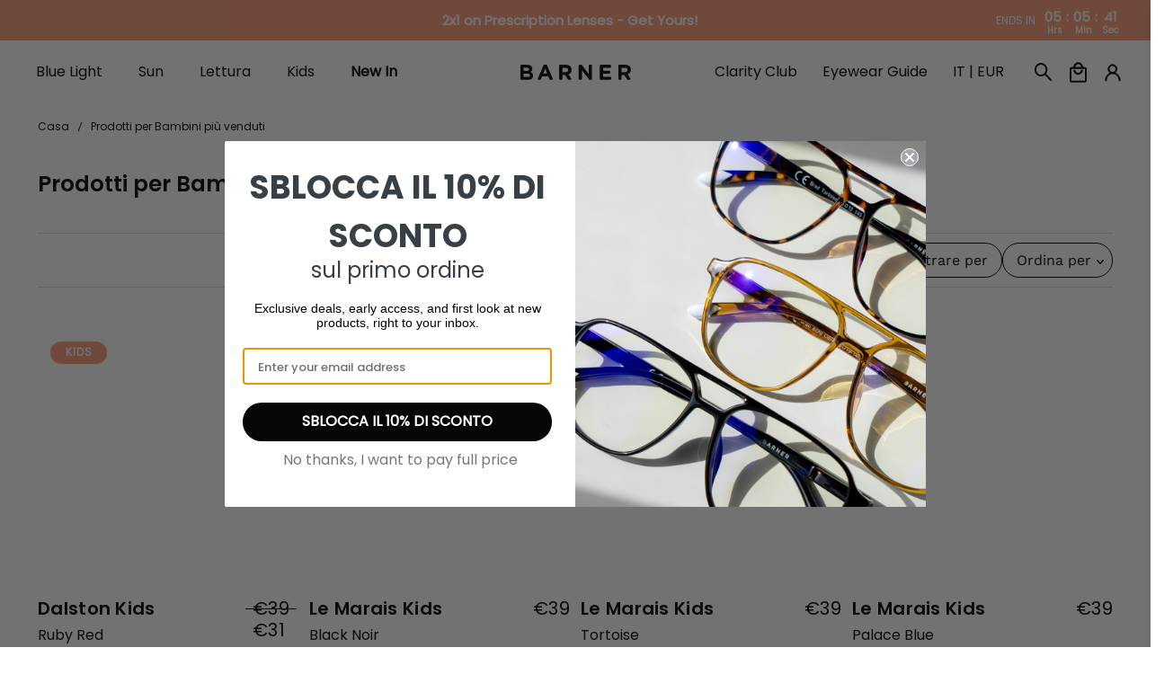

--- FILE ---
content_type: text/html; charset=utf-8
request_url: https://barnerbrand.com/it/collections/best-sellers-products-kids
body_size: 134364
content:
<!doctype html>
<html class="no-js no-touch" lang="it">
<head>
  <!-- Google Tag Manager -->
    <script data-cookieconsent="ignore">(function(w,d,s,l,i){w[l]=w[l]||[];w[l].push({'gtm.start':
      new Date().getTime(),event:'gtm.js'});var f=d.getElementsByTagName(s)[0],
      j=d.createElement(s),dl=l!='dataLayer'?'&l='+l:'';j.async=true;j.src=
      'https://www.googletagmanager.com/gtm.js?id='+i+dl;f.parentNode.insertBefore(j,f);
      })(window,document,'script','dataLayer','GTM-PR5WKFB');
    </script>
  <!-- End Google Tag Manager -->
  
  <script id="Cookiebot" src="https://consent.cookiebot.com/uc.js" data-cbid="d205ebce-b690-4a8b-a875-ac53009a8424" type="text/javascript" defer></script>
 
  <script data-cookieconsent="ignore" type="lazyload2">
    window.dataLayer = window.dataLayer || [];
    function gtag(){
      dataLayer.push(arguments);
    }
    gtag('js', new Date());
    gtag('config', 'AW-856777013',{'allow_enhanced_conversions':true})
  </script>
  
  <!-- Google tag (gtag.js) -->
  <script type="lazyload2" data-cookieconsent="ignore" data-src2="https://www.googletagmanager.com/gtag/js?id=AW-856777013"></script>
  <!-- End Google tag (gtag.js) -->
  
    <!-- Microsoft BING ads -->
  <script type="lazyload2">(function(w,d,t,r,u){var f,n,i;w[u]=w[u]||[],f=function(){var o={ti:"97034643", enableAutoSpaTracking: true};o.q=w[u],w[u]=new UET(o),w[u].push("pageLoad")},n=d.createElement(t),n.src=r,n.async=1,n.onload=n.onreadystatechange=function(){var s=this.readyState;s&&s!=="loaded"&&s!=="complete"||(f(),n.onload=n.onreadystatechange=null)},i=d.getElementsByTagName(t)[0],i.parentNode.insertBefore(n,i)})(window,document,"script","//bat.bing.com/bat.js","uetq");</script>
  <!-- END Microsoft BING ads -->
  <!--Pinterest Verification -->
    <meta name="p:domain_verify" content="400779612d258ef44fb01a7f80f97e3d">
  <!--DMCA protected site badge -->
  <meta name='dmca-site-verification' content='OS9kQUZaSlBleG1YVlNvRWlGMWs1dz090'>
  <!-- End DMCA protected site badge -->
  <!--Google Verification -->
  <meta name="google-site-verification" content="85gAhqJacPx2MhRT-Oy5QfynM1A3xa6Lxk7fqpvKTGQ">
  <!-- ahrefs Verification -->
  <meta name="ahrefs-site-verification" content="2f4b61693982a17ea2ace46ee942d34fa0335d14a43053da49eca31ad37e3bbb">
  <!-- Facebook Domain Verification -->
  <meta name="facebook-domain-verification" content="uetjeivb89s46dku7nnz9c1rhclaae" />
  <!-- End Facebook Domain Verification -->
  
 
  
  




  


  





  <meta property="og:type" content="website">
    <meta property="og:title" content="Prodotti per Bambini più venduti">
    <meta property="og:image" content="http://barnerbrand.com/cdn/shop/files/dalston_kids_black_front_grande.jpg?v=1693308364">
    <meta property="og:image:secure_url" content="https://barnerbrand.com/cdn/shop/files/dalston_kids_black_front_grande.jpg?v=1693308364"><meta property="og:url" content="https://barnerbrand.com/it/collections/best-sellers-products-kids">
<meta property="og:site_name" content=""><meta name="twitter:card" content="summary"><meta name="twitter:title" content="Prodotti per Bambini più venduti">
    <meta name="twitter:description" content="">
    <meta name="twitter:image" content="https://barnerbrand.com/cdn/shop/files/dalston_kids_black_front_600x600_crop_center.jpg?v=1693308364">
  <!-- Find Current URL for og:url-->


<!-- End Find Current URL -->
  
<!-- Facebook Open Graph -->


<meta property="og:url" content="https://barnerbrand.com/it/collections/best-sellers-products-kids">


    <meta name="og:description" content="">

<!-- End Facebook Open Graph -->

  <meta charset="utf-8">
  <meta http-equiv="cleartype" content="on">
  
  
<!-- NO-INDEX pages -->
    <meta name="robots" content="index,follow">
  <meta name="viewport" content="width=device-width,initial-scale=1">
  <meta name="theme-color" content="#ffffff">
  <link rel="canonical" href="https://barnerbrand.com/it/collections/best-sellers-products-kids"><title>Prodotti per Bambini più venduti - BARNER</title>

  

  

  

  <!-- DNS prefetches -->
  <link rel="dns-prefetch" href="https://cdn.shopify.com">
  
  <link rel="dns-prefetch" href="https://monorail-edge.shopifysvc.com">
  <link rel="dns-prefetch" href="https://ajax.googleapis.com">

  

  <!-- Preconnects -->
  <link rel="preconnect" href="https://cdn.shopify.com" crossorigin>
  
  <link rel="preconnect" href="https://monorail-edge.shopifysvc.com">
  <link rel="preconnect" href="https://ajax.googleapis.com">

  

  <!-- Preloads -->
  <!-- Preload CSS -->
  
  

  

  <link rel="preload" href="//barnerbrand.com/cdn/shop/t/231/assets/fonts.css?v=137866404055342259611696141253" as="style">
  <link rel="preload" href="//barnerbrand.com/cdn/shop/t/231/assets/styles.css?v=32356092462178693991762792280" as="style">
  <link rel="preload" href="//barnerbrand.com/cdn/shop/t/231/assets/devstyles.css?v=102432202543476349591769166599" as="style">
  

  
  
  

  <!-- Preload JS -->
   <script>/*! jQuery v3.6.0 | (c) OpenJS Foundation and other contributors | jquery.org/license */!function(e,t){"use strict";"object"==typeof module&&"object"==typeof module.exports?module.exports=e.document?t(e,!0):function(e){if(!e.document)throw new Error("jQuery requires a window with a document");return t(e)}:t(e)}("undefined"!=typeof window?window:this,function(C,e){"use strict";var t=[],r=Object.getPrototypeOf,s=t.slice,g=t.flat?function(e){return t.flat.call(e)}:function(e){return t.concat.apply([],e)},u=t.push,i=t.indexOf,n={},o=n.toString,v=n.hasOwnProperty,a=v.toString,l=a.call(Object),y={},m=function(e){return"function"==typeof e&&"number"!=typeof e.nodeType&&"function"!=typeof e.item},x=function(e){return null!=e&&e===e.window},E=C.document,c={type:!0,src:!0,nonce:!0,noModule:!0};function b(e,t,n){var r,i,o=(n=n||E).createElement("script");if(o.text=e,t)for(r in c)(i=t[r]||t.getAttribute&&t.getAttribute(r))&&o.setAttribute(r,i);n.head.appendChild(o).parentNode.removeChild(o)}function w(e){return null==e?e+"":"object"==typeof e||"function"==typeof e?n[o.call(e)]||"object":typeof e}var f="3.6.0",S=function(e,t){return new S.fn.init(e,t)};function p(e){var t=!!e&&"length"in e&&e.length,n=w(e);return!m(e)&&!x(e)&&("array"===n||0===t||"number"==typeof t&&0<t&&t-1 in e)}S.fn=S.prototype={jquery:f,constructor:S,length:0,toArray:function(){return s.call(this)},get:function(e){return null==e?s.call(this):e<0?this[e+this.length]:this[e]},pushStack:function(e){var t=S.merge(this.constructor(),e);return t.prevObject=this,t},each:function(e){return S.each(this,e)},map:function(n){return this.pushStack(S.map(this,function(e,t){return n.call(e,t,e)}))},slice:function(){return this.pushStack(s.apply(this,arguments))},first:function(){return this.eq(0)},last:function(){return this.eq(-1)},even:function(){return this.pushStack(S.grep(this,function(e,t){return(t+1)%2}))},odd:function(){return this.pushStack(S.grep(this,function(e,t){return t%2}))},eq:function(e){var t=this.length,n=+e+(e<0?t:0);return this.pushStack(0<=n&&n<t?[this[n]]:[])},end:function(){return this.prevObject||this.constructor()},push:u,sort:t.sort,splice:t.splice},S.extend=S.fn.extend=function(){var e,t,n,r,i,o,a=arguments[0]||{},s=1,u=arguments.length,l=!1;for("boolean"==typeof a&&(l=a,a=arguments[s]||{},s++),"object"==typeof a||m(a)||(a={}),s===u&&(a=this,s--);s<u;s++)if(null!=(e=arguments[s]))for(t in e)r=e[t],"__proto__"!==t&&a!==r&&(l&&r&&(S.isPlainObject(r)||(i=Array.isArray(r)))?(n=a[t],o=i&&!Array.isArray(n)?[]:i||S.isPlainObject(n)?n:{},i=!1,a[t]=S.extend(l,o,r)):void 0!==r&&(a[t]=r));return a},S.extend({expando:"jQuery"+(f+Math.random()).replace(/\D/g,""),isReady:!0,error:function(e){throw new Error(e)},noop:function(){},isPlainObject:function(e){var t,n;return!(!e||"[object Object]"!==o.call(e))&&(!(t=r(e))||"function"==typeof(n=v.call(t,"constructor")&&t.constructor)&&a.call(n)===l)},isEmptyObject:function(e){var t;for(t in e)return!1;return!0},globalEval:function(e,t,n){b(e,{nonce:t&&t.nonce},n)},each:function(e,t){var n,r=0;if(p(e)){for(n=e.length;r<n;r++)if(!1===t.call(e[r],r,e[r]))break}else for(r in e)if(!1===t.call(e[r],r,e[r]))break;return e},makeArray:function(e,t){var n=t||[];return null!=e&&(p(Object(e))?S.merge(n,"string"==typeof e?[e]:e):u.call(n,e)),n},inArray:function(e,t,n){return null==t?-1:i.call(t,e,n)},merge:function(e,t){for(var n=+t.length,r=0,i=e.length;r<n;r++)e[i++]=t[r];return e.length=i,e},grep:function(e,t,n){for(var r=[],i=0,o=e.length,a=!n;i<o;i++)!t(e[i],i)!==a&&r.push(e[i]);return r},map:function(e,t,n){var r,i,o=0,a=[];if(p(e))for(r=e.length;o<r;o++)null!=(i=t(e[o],o,n))&&a.push(i);else for(o in e)null!=(i=t(e[o],o,n))&&a.push(i);return g(a)},guid:1,support:y}),"function"==typeof Symbol&&(S.fn[Symbol.iterator]=t[Symbol.iterator]),S.each("Boolean Number String Function Array Date RegExp Object Error Symbol".split(" "),function(e,t){n["[object "+t+"]"]=t.toLowerCase()});var d=function(n){var e,d,b,o,i,h,f,g,w,u,l,T,C,a,E,v,s,c,y,S="sizzle"+1*new Date,p=n.document,k=0,r=0,m=ue(),x=ue(),A=ue(),N=ue(),j=function(e,t){return e===t&&(l=!0),0},D={}.hasOwnProperty,t=[],q=t.pop,L=t.push,H=t.push,O=t.slice,P=function(e,t){for(var n=0,r=e.length;n<r;n++)if(e[n]===t)return n;return-1},R="checked|selected|async|autofocus|autoplay|controls|defer|disabled|hidden|ismap|loop|multiple|open|readonly|required|scoped",M="[\\x20\\t\\r\\n\\f]",I="(?:\\\\[\\da-fA-F]{1,6}"+M+"?|\\\\[^\\r\\n\\f]|[\\w-]|[^\0-\\x7f])+",W="\\["+M+"*("+I+")(?:"+M+"*([*^$|!~]?=)"+M+"*(?:'((?:\\\\.|[^\\\\'])*)'|\"((?:\\\\.|[^\\\\\"])*)\"|("+I+"))|)"+M+"*\\]",F=":("+I+")(?:\\((('((?:\\\\.|[^\\\\'])*)'|\"((?:\\\\.|[^\\\\\"])*)\")|((?:\\\\.|[^\\\\()[\\]]|"+W+")*)|.*)\\)|)",B=new RegExp(M+"+","g"),$=new RegExp("^"+M+"+|((?:^|[^\\\\])(?:\\\\.)*)"+M+"+$","g"),_=new RegExp("^"+M+"*,"+M+"*"),z=new RegExp("^"+M+"*([>+~]|"+M+")"+M+"*"),U=new RegExp(M+"|>"),X=new RegExp(F),V=new RegExp("^"+I+"$"),G={ID:new RegExp("^#("+I+")"),CLASS:new RegExp("^\\.("+I+")"),TAG:new RegExp("^("+I+"|[*])"),ATTR:new RegExp("^"+W),PSEUDO:new RegExp("^"+F),CHILD:new RegExp("^:(only|first|last|nth|nth-last)-(child|of-type)(?:\\("+M+"*(even|odd|(([+-]|)(\\d*)n|)"+M+"*(?:([+-]|)"+M+"*(\\d+)|))"+M+"*\\)|)","i"),bool:new RegExp("^(?:"+R+")$","i"),needsContext:new RegExp("^"+M+"*[>+~]|:(even|odd|eq|gt|lt|nth|first|last)(?:\\("+M+"*((?:-\\d)?\\d*)"+M+"*\\)|)(?=[^-]|$)","i")},Y=/HTML$/i,Q=/^(?:input|select|textarea|button)$/i,J=/^h\d$/i,K=/^[^{]+\{\s*\[native \w/,Z=/^(?:#([\w-]+)|(\w+)|\.([\w-]+))$/,ee=/[+~]/,te=new RegExp("\\\\[\\da-fA-F]{1,6}"+M+"?|\\\\([^\\r\\n\\f])","g"),ne=function(e,t){var n="0x"+e.slice(1)-65536;return t||(n<0?String.fromCharCode(n+65536):String.fromCharCode(n>>10|55296,1023&n|56320))},re=/([\0-\x1f\x7f]|^-?\d)|^-$|[^\0-\x1f\x7f-\uFFFF\w-]/g,ie=function(e,t){return t?"\0"===e?"\ufffd":e.slice(0,-1)+"\\"+e.charCodeAt(e.length-1).toString(16)+" ":"\\"+e},oe=function(){T()},ae=be(function(e){return!0===e.disabled&&"fieldset"===e.nodeName.toLowerCase()},{dir:"parentNode",next:"legend"});try{H.apply(t=O.call(p.childNodes),p.childNodes),t[p.childNodes.length].nodeType}catch(e){H={apply:t.length?function(e,t){L.apply(e,O.call(t))}:function(e,t){var n=e.length,r=0;while(e[n++]=t[r++]);e.length=n-1}}}function se(t,e,n,r){var i,o,a,s,u,l,c,f=e&&e.ownerDocument,p=e?e.nodeType:9;if(n=n||[],"string"!=typeof t||!t||1!==p&&9!==p&&11!==p)return n;if(!r&&(T(e),e=e||C,E)){if(11!==p&&(u=Z.exec(t)))if(i=u[1]){if(9===p){if(!(a=e.getElementById(i)))return n;if(a.id===i)return n.push(a),n}else if(f&&(a=f.getElementById(i))&&y(e,a)&&a.id===i)return n.push(a),n}else{if(u[2])return H.apply(n,e.getElementsByTagName(t)),n;if((i=u[3])&&d.getElementsByClassName&&e.getElementsByClassName)return H.apply(n,e.getElementsByClassName(i)),n}if(d.qsa&&!N[t+" "]&&(!v||!v.test(t))&&(1!==p||"object"!==e.nodeName.toLowerCase())){if(c=t,f=e,1===p&&(U.test(t)||z.test(t))){(f=ee.test(t)&&ye(e.parentNode)||e)===e&&d.scope||((s=e.getAttribute("id"))?s=s.replace(re,ie):e.setAttribute("id",s=S)),o=(l=h(t)).length;while(o--)l[o]=(s?"#"+s:":scope")+" "+xe(l[o]);c=l.join(",")}try{return H.apply(n,f.querySelectorAll(c)),n}catch(e){N(t,!0)}finally{s===S&&e.removeAttribute("id")}}}return g(t.replace($,"$1"),e,n,r)}function ue(){var r=[];return function e(t,n){return r.push(t+" ")>b.cacheLength&&delete e[r.shift()],e[t+" "]=n}}function le(e){return e[S]=!0,e}function ce(e){var t=C.createElement("fieldset");try{return!!e(t)}catch(e){return!1}finally{t.parentNode&&t.parentNode.removeChild(t),t=null}}function fe(e,t){var n=e.split("|"),r=n.length;while(r--)b.attrHandle[n[r]]=t}function pe(e,t){var n=t&&e,r=n&&1===e.nodeType&&1===t.nodeType&&e.sourceIndex-t.sourceIndex;if(r)return r;if(n)while(n=n.nextSibling)if(n===t)return-1;return e?1:-1}function de(t){return function(e){return"input"===e.nodeName.toLowerCase()&&e.type===t}}function he(n){return function(e){var t=e.nodeName.toLowerCase();return("input"===t||"button"===t)&&e.type===n}}function ge(t){return function(e){return"form"in e?e.parentNode&&!1===e.disabled?"label"in e?"label"in e.parentNode?e.parentNode.disabled===t:e.disabled===t:e.isDisabled===t||e.isDisabled!==!t&&ae(e)===t:e.disabled===t:"label"in e&&e.disabled===t}}function ve(a){return le(function(o){return o=+o,le(function(e,t){var n,r=a([],e.length,o),i=r.length;while(i--)e[n=r[i]]&&(e[n]=!(t[n]=e[n]))})})}function ye(e){return e&&"undefined"!=typeof e.getElementsByTagName&&e}for(e in d=se.support={},i=se.isXML=function(e){var t=e&&e.namespaceURI,n=e&&(e.ownerDocument||e).documentElement;return!Y.test(t||n&&n.nodeName||"HTML")},T=se.setDocument=function(e){var t,n,r=e?e.ownerDocument||e:p;return r!=C&&9===r.nodeType&&r.documentElement&&(a=(C=r).documentElement,E=!i(C),p!=C&&(n=C.defaultView)&&n.top!==n&&(n.addEventListener?n.addEventListener("unload",oe,!1):n.attachEvent&&n.attachEvent("onunload",oe)),d.scope=ce(function(e){return a.appendChild(e).appendChild(C.createElement("div")),"undefined"!=typeof e.querySelectorAll&&!e.querySelectorAll(":scope fieldset div").length}),d.attributes=ce(function(e){return e.className="i",!e.getAttribute("className")}),d.getElementsByTagName=ce(function(e){return e.appendChild(C.createComment("")),!e.getElementsByTagName("*").length}),d.getElementsByClassName=K.test(C.getElementsByClassName),d.getById=ce(function(e){return a.appendChild(e).id=S,!C.getElementsByName||!C.getElementsByName(S).length}),d.getById?(b.filter.ID=function(e){var t=e.replace(te,ne);return function(e){return e.getAttribute("id")===t}},b.find.ID=function(e,t){if("undefined"!=typeof t.getElementById&&E){var n=t.getElementById(e);return n?[n]:[]}}):(b.filter.ID=function(e){var n=e.replace(te,ne);return function(e){var t="undefined"!=typeof e.getAttributeNode&&e.getAttributeNode("id");return t&&t.value===n}},b.find.ID=function(e,t){if("undefined"!=typeof t.getElementById&&E){var n,r,i,o=t.getElementById(e);if(o){if((n=o.getAttributeNode("id"))&&n.value===e)return[o];i=t.getElementsByName(e),r=0;while(o=i[r++])if((n=o.getAttributeNode("id"))&&n.value===e)return[o]}return[]}}),b.find.TAG=d.getElementsByTagName?function(e,t){return"undefined"!=typeof t.getElementsByTagName?t.getElementsByTagName(e):d.qsa?t.querySelectorAll(e):void 0}:function(e,t){var n,r=[],i=0,o=t.getElementsByTagName(e);if("*"===e){while(n=o[i++])1===n.nodeType&&r.push(n);return r}return o},b.find.CLASS=d.getElementsByClassName&&function(e,t){if("undefined"!=typeof t.getElementsByClassName&&E)return t.getElementsByClassName(e)},s=[],v=[],(d.qsa=K.test(C.querySelectorAll))&&(ce(function(e){var t;a.appendChild(e).innerHTML="<a id='"+S+"'></a><select id='"+S+"-\r\\' msallowcapture=''><option selected=''></option></select>",e.querySelectorAll("[msallowcapture^='']").length&&v.push("[*^$]="+M+"*(?:''|\"\")"),e.querySelectorAll("[selected]").length||v.push("\\["+M+"*(?:value|"+R+")"),e.querySelectorAll("[id~="+S+"-]").length||v.push("~="),(t=C.createElement("input")).setAttribute("name",""),e.appendChild(t),e.querySelectorAll("[name='']").length||v.push("\\["+M+"*name"+M+"*="+M+"*(?:''|\"\")"),e.querySelectorAll(":checked").length||v.push(":checked"),e.querySelectorAll("a#"+S+"+*").length||v.push(".#.+[+~]"),e.querySelectorAll("\\\f"),v.push("[\\r\\n\\f]")}),ce(function(e){e.innerHTML="<a href='' disabled='disabled'></a><select disabled='disabled'><option/></select>";var t=C.createElement("input");t.setAttribute("type","hidden"),e.appendChild(t).setAttribute("name","D"),e.querySelectorAll("[name=d]").length&&v.push("name"+M+"*[*^$|!~]?="),2!==e.querySelectorAll(":enabled").length&&v.push(":enabled",":disabled"),a.appendChild(e).disabled=!0,2!==e.querySelectorAll(":disabled").length&&v.push(":enabled",":disabled"),e.querySelectorAll("*,:x"),v.push(",.*:")})),(d.matchesSelector=K.test(c=a.matches||a.webkitMatchesSelector||a.mozMatchesSelector||a.oMatchesSelector||a.msMatchesSelector))&&ce(function(e){d.disconnectedMatch=c.call(e,"*"),c.call(e,"[s!='']:x"),s.push("!=",F)}),v=v.length&&new RegExp(v.join("|")),s=s.length&&new RegExp(s.join("|")),t=K.test(a.compareDocumentPosition),y=t||K.test(a.contains)?function(e,t){var n=9===e.nodeType?e.documentElement:e,r=t&&t.parentNode;return e===r||!(!r||1!==r.nodeType||!(n.contains?n.contains(r):e.compareDocumentPosition&&16&e.compareDocumentPosition(r)))}:function(e,t){if(t)while(t=t.parentNode)if(t===e)return!0;return!1},j=t?function(e,t){if(e===t)return l=!0,0;var n=!e.compareDocumentPosition-!t.compareDocumentPosition;return n||(1&(n=(e.ownerDocument||e)==(t.ownerDocument||t)?e.compareDocumentPosition(t):1)||!d.sortDetached&&t.compareDocumentPosition(e)===n?e==C||e.ownerDocument==p&&y(p,e)?-1:t==C||t.ownerDocument==p&&y(p,t)?1:u?P(u,e)-P(u,t):0:4&n?-1:1)}:function(e,t){if(e===t)return l=!0,0;var n,r=0,i=e.parentNode,o=t.parentNode,a=[e],s=[t];if(!i||!o)return e==C?-1:t==C?1:i?-1:o?1:u?P(u,e)-P(u,t):0;if(i===o)return pe(e,t);n=e;while(n=n.parentNode)a.unshift(n);n=t;while(n=n.parentNode)s.unshift(n);while(a[r]===s[r])r++;return r?pe(a[r],s[r]):a[r]==p?-1:s[r]==p?1:0}),C},se.matches=function(e,t){return se(e,null,null,t)},se.matchesSelector=function(e,t){if(T(e),d.matchesSelector&&E&&!N[t+" "]&&(!s||!s.test(t))&&(!v||!v.test(t)))try{var n=c.call(e,t);if(n||d.disconnectedMatch||e.document&&11!==e.document.nodeType)return n}catch(e){N(t,!0)}return 0<se(t,C,null,[e]).length},se.contains=function(e,t){return(e.ownerDocument||e)!=C&&T(e),y(e,t)},se.attr=function(e,t){(e.ownerDocument||e)!=C&&T(e);var n=b.attrHandle[t.toLowerCase()],r=n&&D.call(b.attrHandle,t.toLowerCase())?n(e,t,!E):void 0;return void 0!==r?r:d.attributes||!E?e.getAttribute(t):(r=e.getAttributeNode(t))&&r.specified?r.value:null},se.escape=function(e){return(e+"").replace(re,ie)},se.error=function(e){throw new Error("Syntax error, unrecognized expression: "+e)},se.uniqueSort=function(e){var t,n=[],r=0,i=0;if(l=!d.detectDuplicates,u=!d.sortStable&&e.slice(0),e.sort(j),l){while(t=e[i++])t===e[i]&&(r=n.push(i));while(r--)e.splice(n[r],1)}return u=null,e},o=se.getText=function(e){var t,n="",r=0,i=e.nodeType;if(i){if(1===i||9===i||11===i){if("string"==typeof e.textContent)return e.textContent;for(e=e.firstChild;e;e=e.nextSibling)n+=o(e)}else if(3===i||4===i)return e.nodeValue}else while(t=e[r++])n+=o(t);return n},(b=se.selectors={cacheLength:50,createPseudo:le,match:G,attrHandle:{},find:{},relative:{">":{dir:"parentNode",first:!0}," ":{dir:"parentNode"},"+":{dir:"previousSibling",first:!0},"~":{dir:"previousSibling"}},preFilter:{ATTR:function(e){return e[1]=e[1].replace(te,ne),e[3]=(e[3]||e[4]||e[5]||"").replace(te,ne),"~="===e[2]&&(e[3]=" "+e[3]+" "),e.slice(0,4)},CHILD:function(e){return e[1]=e[1].toLowerCase(),"nth"===e[1].slice(0,3)?(e[3]||se.error(e[0]),e[4]=+(e[4]?e[5]+(e[6]||1):2*("even"===e[3]||"odd"===e[3])),e[5]=+(e[7]+e[8]||"odd"===e[3])):e[3]&&se.error(e[0]),e},PSEUDO:function(e){var t,n=!e[6]&&e[2];return G.CHILD.test(e[0])?null:(e[3]?e[2]=e[4]||e[5]||"":n&&X.test(n)&&(t=h(n,!0))&&(t=n.indexOf(")",n.length-t)-n.length)&&(e[0]=e[0].slice(0,t),e[2]=n.slice(0,t)),e.slice(0,3))}},filter:{TAG:function(e){var t=e.replace(te,ne).toLowerCase();return"*"===e?function(){return!0}:function(e){return e.nodeName&&e.nodeName.toLowerCase()===t}},CLASS:function(e){var t=m[e+" "];return t||(t=new RegExp("(^|"+M+")"+e+"("+M+"|$)"))&&m(e,function(e){return t.test("string"==typeof e.className&&e.className||"undefined"!=typeof e.getAttribute&&e.getAttribute("class")||"")})},ATTR:function(n,r,i){return function(e){var t=se.attr(e,n);return null==t?"!="===r:!r||(t+="","="===r?t===i:"!="===r?t!==i:"^="===r?i&&0===t.indexOf(i):"*="===r?i&&-1<t.indexOf(i):"$="===r?i&&t.slice(-i.length)===i:"~="===r?-1<(" "+t.replace(B," ")+" ").indexOf(i):"|="===r&&(t===i||t.slice(0,i.length+1)===i+"-"))}},CHILD:function(h,e,t,g,v){var y="nth"!==h.slice(0,3),m="last"!==h.slice(-4),x="of-type"===e;return 1===g&&0===v?function(e){return!!e.parentNode}:function(e,t,n){var r,i,o,a,s,u,l=y!==m?"nextSibling":"previousSibling",c=e.parentNode,f=x&&e.nodeName.toLowerCase(),p=!n&&!x,d=!1;if(c){if(y){while(l){a=e;while(a=a[l])if(x?a.nodeName.toLowerCase()===f:1===a.nodeType)return!1;u=l="only"===h&&!u&&"nextSibling"}return!0}if(u=[m?c.firstChild:c.lastChild],m&&p){d=(s=(r=(i=(o=(a=c)[S]||(a[S]={}))[a.uniqueID]||(o[a.uniqueID]={}))[h]||[])[0]===k&&r[1])&&r[2],a=s&&c.childNodes[s];while(a=++s&&a&&a[l]||(d=s=0)||u.pop())if(1===a.nodeType&&++d&&a===e){i[h]=[k,s,d];break}}else if(p&&(d=s=(r=(i=(o=(a=e)[S]||(a[S]={}))[a.uniqueID]||(o[a.uniqueID]={}))[h]||[])[0]===k&&r[1]),!1===d)while(a=++s&&a&&a[l]||(d=s=0)||u.pop())if((x?a.nodeName.toLowerCase()===f:1===a.nodeType)&&++d&&(p&&((i=(o=a[S]||(a[S]={}))[a.uniqueID]||(o[a.uniqueID]={}))[h]=[k,d]),a===e))break;return(d-=v)===g||d%g==0&&0<=d/g}}},PSEUDO:function(e,o){var t,a=b.pseudos[e]||b.setFilters[e.toLowerCase()]||se.error("unsupported pseudo: "+e);return a[S]?a(o):1<a.length?(t=[e,e,"",o],b.setFilters.hasOwnProperty(e.toLowerCase())?le(function(e,t){var n,r=a(e,o),i=r.length;while(i--)e[n=P(e,r[i])]=!(t[n]=r[i])}):function(e){return a(e,0,t)}):a}},pseudos:{not:le(function(e){var r=[],i=[],s=f(e.replace($,"$1"));return s[S]?le(function(e,t,n,r){var i,o=s(e,null,r,[]),a=e.length;while(a--)(i=o[a])&&(e[a]=!(t[a]=i))}):function(e,t,n){return r[0]=e,s(r,null,n,i),r[0]=null,!i.pop()}}),has:le(function(t){return function(e){return 0<se(t,e).length}}),contains:le(function(t){return t=t.replace(te,ne),function(e){return-1<(e.textContent||o(e)).indexOf(t)}}),lang:le(function(n){return V.test(n||"")||se.error("unsupported lang: "+n),n=n.replace(te,ne).toLowerCase(),function(e){var t;do{if(t=E?e.lang:e.getAttribute("xml:lang")||e.getAttribute("lang"))return(t=t.toLowerCase())===n||0===t.indexOf(n+"-")}while((e=e.parentNode)&&1===e.nodeType);return!1}}),target:function(e){var t=n.location&&n.location.hash;return t&&t.slice(1)===e.id},root:function(e){return e===a},focus:function(e){return e===C.activeElement&&(!C.hasFocus||C.hasFocus())&&!!(e.type||e.href||~e.tabIndex)},enabled:ge(!1),disabled:ge(!0),checked:function(e){var t=e.nodeName.toLowerCase();return"input"===t&&!!e.checked||"option"===t&&!!e.selected},selected:function(e){return e.parentNode&&e.parentNode.selectedIndex,!0===e.selected},empty:function(e){for(e=e.firstChild;e;e=e.nextSibling)if(e.nodeType<6)return!1;return!0},parent:function(e){return!b.pseudos.empty(e)},header:function(e){return J.test(e.nodeName)},input:function(e){return Q.test(e.nodeName)},button:function(e){var t=e.nodeName.toLowerCase();return"input"===t&&"button"===e.type||"button"===t},text:function(e){var t;return"input"===e.nodeName.toLowerCase()&&"text"===e.type&&(null==(t=e.getAttribute("type"))||"text"===t.toLowerCase())},first:ve(function(){return[0]}),last:ve(function(e,t){return[t-1]}),eq:ve(function(e,t,n){return[n<0?n+t:n]}),even:ve(function(e,t){for(var n=0;n<t;n+=2)e.push(n);return e}),odd:ve(function(e,t){for(var n=1;n<t;n+=2)e.push(n);return e}),lt:ve(function(e,t,n){for(var r=n<0?n+t:t<n?t:n;0<=--r;)e.push(r);return e}),gt:ve(function(e,t,n){for(var r=n<0?n+t:n;++r<t;)e.push(r);return e})}}).pseudos.nth=b.pseudos.eq,{radio:!0,checkbox:!0,file:!0,password:!0,image:!0})b.pseudos[e]=de(e);for(e in{submit:!0,reset:!0})b.pseudos[e]=he(e);function me(){}function xe(e){for(var t=0,n=e.length,r="";t<n;t++)r+=e[t].value;return r}function be(s,e,t){var u=e.dir,l=e.next,c=l||u,f=t&&"parentNode"===c,p=r++;return e.first?function(e,t,n){while(e=e[u])if(1===e.nodeType||f)return s(e,t,n);return!1}:function(e,t,n){var r,i,o,a=[k,p];if(n){while(e=e[u])if((1===e.nodeType||f)&&s(e,t,n))return!0}else while(e=e[u])if(1===e.nodeType||f)if(i=(o=e[S]||(e[S]={}))[e.uniqueID]||(o[e.uniqueID]={}),l&&l===e.nodeName.toLowerCase())e=e[u]||e;else{if((r=i[c])&&r[0]===k&&r[1]===p)return a[2]=r[2];if((i[c]=a)[2]=s(e,t,n))return!0}return!1}}function we(i){return 1<i.length?function(e,t,n){var r=i.length;while(r--)if(!i[r](e,t,n))return!1;return!0}:i[0]}function Te(e,t,n,r,i){for(var o,a=[],s=0,u=e.length,l=null!=t;s<u;s++)(o=e[s])&&(n&&!n(o,r,i)||(a.push(o),l&&t.push(s)));return a}function Ce(d,h,g,v,y,e){return v&&!v[S]&&(v=Ce(v)),y&&!y[S]&&(y=Ce(y,e)),le(function(e,t,n,r){var i,o,a,s=[],u=[],l=t.length,c=e||function(e,t,n){for(var r=0,i=t.length;r<i;r++)se(e,t[r],n);return n}(h||"*",n.nodeType?[n]:n,[]),f=!d||!e&&h?c:Te(c,s,d,n,r),p=g?y||(e?d:l||v)?[]:t:f;if(g&&g(f,p,n,r),v){i=Te(p,u),v(i,[],n,r),o=i.length;while(o--)(a=i[o])&&(p[u[o]]=!(f[u[o]]=a))}if(e){if(y||d){if(y){i=[],o=p.length;while(o--)(a=p[o])&&i.push(f[o]=a);y(null,p=[],i,r)}o=p.length;while(o--)(a=p[o])&&-1<(i=y?P(e,a):s[o])&&(e[i]=!(t[i]=a))}}else p=Te(p===t?p.splice(l,p.length):p),y?y(null,t,p,r):H.apply(t,p)})}function Ee(e){for(var i,t,n,r=e.length,o=b.relative[e[0].type],a=o||b.relative[" "],s=o?1:0,u=be(function(e){return e===i},a,!0),l=be(function(e){return-1<P(i,e)},a,!0),c=[function(e,t,n){var r=!o&&(n||t!==w)||((i=t).nodeType?u(e,t,n):l(e,t,n));return i=null,r}];s<r;s++)if(t=b.relative[e[s].type])c=[be(we(c),t)];else{if((t=b.filter[e[s].type].apply(null,e[s].matches))[S]){for(n=++s;n<r;n++)if(b.relative[e[n].type])break;return Ce(1<s&&we(c),1<s&&xe(e.slice(0,s-1).concat({value:" "===e[s-2].type?"*":""})).replace($,"$1"),t,s<n&&Ee(e.slice(s,n)),n<r&&Ee(e=e.slice(n)),n<r&&xe(e))}c.push(t)}return we(c)}return me.prototype=b.filters=b.pseudos,b.setFilters=new me,h=se.tokenize=function(e,t){var n,r,i,o,a,s,u,l=x[e+" "];if(l)return t?0:l.slice(0);a=e,s=[],u=b.preFilter;while(a){for(o in n&&!(r=_.exec(a))||(r&&(a=a.slice(r[0].length)||a),s.push(i=[])),n=!1,(r=z.exec(a))&&(n=r.shift(),i.push({value:n,type:r[0].replace($," ")}),a=a.slice(n.length)),b.filter)!(r=G[o].exec(a))||u[o]&&!(r=u[o](r))||(n=r.shift(),i.push({value:n,type:o,matches:r}),a=a.slice(n.length));if(!n)break}return t?a.length:a?se.error(e):x(e,s).slice(0)},f=se.compile=function(e,t){var n,v,y,m,x,r,i=[],o=[],a=A[e+" "];if(!a){t||(t=h(e)),n=t.length;while(n--)(a=Ee(t[n]))[S]?i.push(a):o.push(a);(a=A(e,(v=o,m=0<(y=i).length,x=0<v.length,r=function(e,t,n,r,i){var o,a,s,u=0,l="0",c=e&&[],f=[],p=w,d=e||x&&b.find.TAG("*",i),h=k+=null==p?1:Math.random()||.1,g=d.length;for(i&&(w=t==C||t||i);l!==g&&null!=(o=d[l]);l++){if(x&&o){a=0,t||o.ownerDocument==C||(T(o),n=!E);while(s=v[a++])if(s(o,t||C,n)){r.push(o);break}i&&(k=h)}m&&((o=!s&&o)&&u--,e&&c.push(o))}if(u+=l,m&&l!==u){a=0;while(s=y[a++])s(c,f,t,n);if(e){if(0<u)while(l--)c[l]||f[l]||(f[l]=q.call(r));f=Te(f)}H.apply(r,f),i&&!e&&0<f.length&&1<u+y.length&&se.uniqueSort(r)}return i&&(k=h,w=p),c},m?le(r):r))).selector=e}return a},g=se.select=function(e,t,n,r){var i,o,a,s,u,l="function"==typeof e&&e,c=!r&&h(e=l.selector||e);if(n=n||[],1===c.length){if(2<(o=c[0]=c[0].slice(0)).length&&"ID"===(a=o[0]).type&&9===t.nodeType&&E&&b.relative[o[1].type]){if(!(t=(b.find.ID(a.matches[0].replace(te,ne),t)||[])[0]))return n;l&&(t=t.parentNode),e=e.slice(o.shift().value.length)}i=G.needsContext.test(e)?0:o.length;while(i--){if(a=o[i],b.relative[s=a.type])break;if((u=b.find[s])&&(r=u(a.matches[0].replace(te,ne),ee.test(o[0].type)&&ye(t.parentNode)||t))){if(o.splice(i,1),!(e=r.length&&xe(o)))return H.apply(n,r),n;break}}}return(l||f(e,c))(r,t,!E,n,!t||ee.test(e)&&ye(t.parentNode)||t),n},d.sortStable=S.split("").sort(j).join("")===S,d.detectDuplicates=!!l,T(),d.sortDetached=ce(function(e){return 1&e.compareDocumentPosition(C.createElement("fieldset"))}),ce(function(e){return e.innerHTML="<a href='#'></a>","#"===e.firstChild.getAttribute("href")})||fe("type|href|height|width",function(e,t,n){if(!n)return e.getAttribute(t,"type"===t.toLowerCase()?1:2)}),d.attributes&&ce(function(e){return e.innerHTML="<input/>",e.firstChild.setAttribute("value",""),""===e.firstChild.getAttribute("value")})||fe("value",function(e,t,n){if(!n&&"input"===e.nodeName.toLowerCase())return e.defaultValue}),ce(function(e){return null==e.getAttribute("disabled")})||fe(R,function(e,t,n){var r;if(!n)return!0===e[t]?t.toLowerCase():(r=e.getAttributeNode(t))&&r.specified?r.value:null}),se}(C);S.find=d,S.expr=d.selectors,S.expr[":"]=S.expr.pseudos,S.uniqueSort=S.unique=d.uniqueSort,S.text=d.getText,S.isXMLDoc=d.isXML,S.contains=d.contains,S.escapeSelector=d.escape;var h=function(e,t,n){var r=[],i=void 0!==n;while((e=e[t])&&9!==e.nodeType)if(1===e.nodeType){if(i&&S(e).is(n))break;r.push(e)}return r},T=function(e,t){for(var n=[];e;e=e.nextSibling)1===e.nodeType&&e!==t&&n.push(e);return n},k=S.expr.match.needsContext;function A(e,t){return e.nodeName&&e.nodeName.toLowerCase()===t.toLowerCase()}var N=/^<([a-z][^\/\0>:\x20\t\r\n\f]*)[\x20\t\r\n\f]*\/?>(?:<\/\1>|)$/i;function j(e,n,r){return m(n)?S.grep(e,function(e,t){return!!n.call(e,t,e)!==r}):n.nodeType?S.grep(e,function(e){return e===n!==r}):"string"!=typeof n?S.grep(e,function(e){return-1<i.call(n,e)!==r}):S.filter(n,e,r)}S.filter=function(e,t,n){var r=t[0];return n&&(e=":not("+e+")"),1===t.length&&1===r.nodeType?S.find.matchesSelector(r,e)?[r]:[]:S.find.matches(e,S.grep(t,function(e){return 1===e.nodeType}))},S.fn.extend({find:function(e){var t,n,r=this.length,i=this;if("string"!=typeof e)return this.pushStack(S(e).filter(function(){for(t=0;t<r;t++)if(S.contains(i[t],this))return!0}));for(n=this.pushStack([]),t=0;t<r;t++)S.find(e,i[t],n);return 1<r?S.uniqueSort(n):n},filter:function(e){return this.pushStack(j(this,e||[],!1))},not:function(e){return this.pushStack(j(this,e||[],!0))},is:function(e){return!!j(this,"string"==typeof e&&k.test(e)?S(e):e||[],!1).length}});var D,q=/^(?:\s*(<[\w\W]+>)[^>]*|#([\w-]+))$/;(S.fn.init=function(e,t,n){var r,i;if(!e)return this;if(n=n||D,"string"==typeof e){if(!(r="<"===e[0]&&">"===e[e.length-1]&&3<=e.length?[null,e,null]:q.exec(e))||!r[1]&&t)return!t||t.jquery?(t||n).find(e):this.constructor(t).find(e);if(r[1]){if(t=t instanceof S?t[0]:t,S.merge(this,S.parseHTML(r[1],t&&t.nodeType?t.ownerDocument||t:E,!0)),N.test(r[1])&&S.isPlainObject(t))for(r in t)m(this[r])?this[r](t[r]):this.attr(r,t[r]);return this}return(i=E.getElementById(r[2]))&&(this[0]=i,this.length=1),this}return e.nodeType?(this[0]=e,this.length=1,this):m(e)?void 0!==n.ready?n.ready(e):e(S):S.makeArray(e,this)}).prototype=S.fn,D=S(E);var L=/^(?:parents|prev(?:Until|All))/,H={children:!0,contents:!0,next:!0,prev:!0};function O(e,t){while((e=e[t])&&1!==e.nodeType);return e}S.fn.extend({has:function(e){var t=S(e,this),n=t.length;return this.filter(function(){for(var e=0;e<n;e++)if(S.contains(this,t[e]))return!0})},closest:function(e,t){var n,r=0,i=this.length,o=[],a="string"!=typeof e&&S(e);if(!k.test(e))for(;r<i;r++)for(n=this[r];n&&n!==t;n=n.parentNode)if(n.nodeType<11&&(a?-1<a.index(n):1===n.nodeType&&S.find.matchesSelector(n,e))){o.push(n);break}return this.pushStack(1<o.length?S.uniqueSort(o):o)},index:function(e){return e?"string"==typeof e?i.call(S(e),this[0]):i.call(this,e.jquery?e[0]:e):this[0]&&this[0].parentNode?this.first().prevAll().length:-1},add:function(e,t){return this.pushStack(S.uniqueSort(S.merge(this.get(),S(e,t))))},addBack:function(e){return this.add(null==e?this.prevObject:this.prevObject.filter(e))}}),S.each({parent:function(e){var t=e.parentNode;return t&&11!==t.nodeType?t:null},parents:function(e){return h(e,"parentNode")},parentsUntil:function(e,t,n){return h(e,"parentNode",n)},next:function(e){return O(e,"nextSibling")},prev:function(e){return O(e,"previousSibling")},nextAll:function(e){return h(e,"nextSibling")},prevAll:function(e){return h(e,"previousSibling")},nextUntil:function(e,t,n){return h(e,"nextSibling",n)},prevUntil:function(e,t,n){return h(e,"previousSibling",n)},siblings:function(e){return T((e.parentNode||{}).firstChild,e)},children:function(e){return T(e.firstChild)},contents:function(e){return null!=e.contentDocument&&r(e.contentDocument)?e.contentDocument:(A(e,"template")&&(e=e.content||e),S.merge([],e.childNodes))}},function(r,i){S.fn[r]=function(e,t){var n=S.map(this,i,e);return"Until"!==r.slice(-5)&&(t=e),t&&"string"==typeof t&&(n=S.filter(t,n)),1<this.length&&(H[r]||S.uniqueSort(n),L.test(r)&&n.reverse()),this.pushStack(n)}});var P=/[^\x20\t\r\n\f]+/g;function R(e){return e}function M(e){throw e}function I(e,t,n,r){var i;try{e&&m(i=e.promise)?i.call(e).done(t).fail(n):e&&m(i=e.then)?i.call(e,t,n):t.apply(void 0,[e].slice(r))}catch(e){n.apply(void 0,[e])}}S.Callbacks=function(r){var e,n;r="string"==typeof r?(e=r,n={},S.each(e.match(P)||[],function(e,t){n[t]=!0}),n):S.extend({},r);var i,t,o,a,s=[],u=[],l=-1,c=function(){for(a=a||r.once,o=i=!0;u.length;l=-1){t=u.shift();while(++l<s.length)!1===s[l].apply(t[0],t[1])&&r.stopOnFalse&&(l=s.length,t=!1)}r.memory||(t=!1),i=!1,a&&(s=t?[]:"")},f={add:function(){return s&&(t&&!i&&(l=s.length-1,u.push(t)),function n(e){S.each(e,function(e,t){m(t)?r.unique&&f.has(t)||s.push(t):t&&t.length&&"string"!==w(t)&&n(t)})}(arguments),t&&!i&&c()),this},remove:function(){return S.each(arguments,function(e,t){var n;while(-1<(n=S.inArray(t,s,n)))s.splice(n,1),n<=l&&l--}),this},has:function(e){return e?-1<S.inArray(e,s):0<s.length},empty:function(){return s&&(s=[]),this},disable:function(){return a=u=[],s=t="",this},disabled:function(){return!s},lock:function(){return a=u=[],t||i||(s=t=""),this},locked:function(){return!!a},fireWith:function(e,t){return a||(t=[e,(t=t||[]).slice?t.slice():t],u.push(t),i||c()),this},fire:function(){return f.fireWith(this,arguments),this},fired:function(){return!!o}};return f},S.extend({Deferred:function(e){var o=[["notify","progress",S.Callbacks("memory"),S.Callbacks("memory"),2],["resolve","done",S.Callbacks("once memory"),S.Callbacks("once memory"),0,"resolved"],["reject","fail",S.Callbacks("once memory"),S.Callbacks("once memory"),1,"rejected"]],i="pending",a={state:function(){return i},always:function(){return s.done(arguments).fail(arguments),this},"catch":function(e){return a.then(null,e)},pipe:function(){var i=arguments;return S.Deferred(function(r){S.each(o,function(e,t){var n=m(i[t[4]])&&i[t[4]];s[t[1]](function(){var e=n&&n.apply(this,arguments);e&&m(e.promise)?e.promise().progress(r.notify).done(r.resolve).fail(r.reject):r[t[0]+"With"](this,n?[e]:arguments)})}),i=null}).promise()},then:function(t,n,r){var u=0;function l(i,o,a,s){return function(){var n=this,r=arguments,e=function(){var e,t;if(!(i<u)){if((e=a.apply(n,r))===o.promise())throw new TypeError("Thenable self-resolution");t=e&&("object"==typeof e||"function"==typeof e)&&e.then,m(t)?s?t.call(e,l(u,o,R,s),l(u,o,M,s)):(u++,t.call(e,l(u,o,R,s),l(u,o,M,s),l(u,o,R,o.notifyWith))):(a!==R&&(n=void 0,r=[e]),(s||o.resolveWith)(n,r))}},t=s?e:function(){try{e()}catch(e){S.Deferred.exceptionHook&&S.Deferred.exceptionHook(e,t.stackTrace),u<=i+1&&(a!==M&&(n=void 0,r=[e]),o.rejectWith(n,r))}};i?t():(S.Deferred.getStackHook&&(t.stackTrace=S.Deferred.getStackHook()),C.setTimeout(t))}}return S.Deferred(function(e){o[0][3].add(l(0,e,m(r)?r:R,e.notifyWith)),o[1][3].add(l(0,e,m(t)?t:R)),o[2][3].add(l(0,e,m(n)?n:M))}).promise()},promise:function(e){return null!=e?S.extend(e,a):a}},s={};return S.each(o,function(e,t){var n=t[2],r=t[5];a[t[1]]=n.add,r&&n.add(function(){i=r},o[3-e][2].disable,o[3-e][3].disable,o[0][2].lock,o[0][3].lock),n.add(t[3].fire),s[t[0]]=function(){return s[t[0]+"With"](this===s?void 0:this,arguments),this},s[t[0]+"With"]=n.fireWith}),a.promise(s),e&&e.call(s,s),s},when:function(e){var n=arguments.length,t=n,r=Array(t),i=s.call(arguments),o=S.Deferred(),a=function(t){return function(e){r[t]=this,i[t]=1<arguments.length?s.call(arguments):e,--n||o.resolveWith(r,i)}};if(n<=1&&(I(e,o.done(a(t)).resolve,o.reject,!n),"pending"===o.state()||m(i[t]&&i[t].then)))return o.then();while(t--)I(i[t],a(t),o.reject);return o.promise()}});var W=/^(Eval|Internal|Range|Reference|Syntax|Type|URI)Error$/;S.Deferred.exceptionHook=function(e,t){C.console&&C.console.warn&&e&&W.test(e.name)&&C.console.warn("jQuery.Deferred exception: "+e.message,e.stack,t)},S.readyException=function(e){C.setTimeout(function(){throw e})};var F=S.Deferred();function B(){E.removeEventListener("DOMContentLoaded",B),C.removeEventListener("load",B),S.ready()}S.fn.ready=function(e){return F.then(e)["catch"](function(e){S.readyException(e)}),this},S.extend({isReady:!1,readyWait:1,ready:function(e){(!0===e?--S.readyWait:S.isReady)||(S.isReady=!0)!==e&&0<--S.readyWait||F.resolveWith(E,[S])}}),S.ready.then=F.then,"complete"===E.readyState||"loading"!==E.readyState&&!E.documentElement.doScroll?C.setTimeout(S.ready):(E.addEventListener("DOMContentLoaded",B),C.addEventListener("load",B));var $=function(e,t,n,r,i,o,a){var s=0,u=e.length,l=null==n;if("object"===w(n))for(s in i=!0,n)$(e,t,s,n[s],!0,o,a);else if(void 0!==r&&(i=!0,m(r)||(a=!0),l&&(a?(t.call(e,r),t=null):(l=t,t=function(e,t,n){return l.call(S(e),n)})),t))for(;s<u;s++)t(e[s],n,a?r:r.call(e[s],s,t(e[s],n)));return i?e:l?t.call(e):u?t(e[0],n):o},_=/^-ms-/,z=/-([a-z])/g;function U(e,t){return t.toUpperCase()}function X(e){return e.replace(_,"ms-").replace(z,U)}var V=function(e){return 1===e.nodeType||9===e.nodeType||!+e.nodeType};function G(){this.expando=S.expando+G.uid++}G.uid=1,G.prototype={cache:function(e){var t=e[this.expando];return t||(t={},V(e)&&(e.nodeType?e[this.expando]=t:Object.defineProperty(e,this.expando,{value:t,configurable:!0}))),t},set:function(e,t,n){var r,i=this.cache(e);if("string"==typeof t)i[X(t)]=n;else for(r in t)i[X(r)]=t[r];return i},get:function(e,t){return void 0===t?this.cache(e):e[this.expando]&&e[this.expando][X(t)]},access:function(e,t,n){return void 0===t||t&&"string"==typeof t&&void 0===n?this.get(e,t):(this.set(e,t,n),void 0!==n?n:t)},remove:function(e,t){var n,r=e[this.expando];if(void 0!==r){if(void 0!==t){n=(t=Array.isArray(t)?t.map(X):(t=X(t))in r?[t]:t.match(P)||[]).length;while(n--)delete r[t[n]]}(void 0===t||S.isEmptyObject(r))&&(e.nodeType?e[this.expando]=void 0:delete e[this.expando])}},hasData:function(e){var t=e[this.expando];return void 0!==t&&!S.isEmptyObject(t)}};var Y=new G,Q=new G,J=/^(?:\{[\w\W]*\}|\[[\w\W]*\])$/,K=/[A-Z]/g;function Z(e,t,n){var r,i;if(void 0===n&&1===e.nodeType)if(r="data-"+t.replace(K,"-$&").toLowerCase(),"string"==typeof(n=e.getAttribute(r))){try{n="true"===(i=n)||"false"!==i&&("null"===i?null:i===+i+""?+i:J.test(i)?JSON.parse(i):i)}catch(e){}Q.set(e,t,n)}else n=void 0;return n}S.extend({hasData:function(e){return Q.hasData(e)||Y.hasData(e)},data:function(e,t,n){return Q.access(e,t,n)},removeData:function(e,t){Q.remove(e,t)},_data:function(e,t,n){return Y.access(e,t,n)},_removeData:function(e,t){Y.remove(e,t)}}),S.fn.extend({data:function(n,e){var t,r,i,o=this[0],a=o&&o.attributes;if(void 0===n){if(this.length&&(i=Q.get(o),1===o.nodeType&&!Y.get(o,"hasDataAttrs"))){t=a.length;while(t--)a[t]&&0===(r=a[t].name).indexOf("data-")&&(r=X(r.slice(5)),Z(o,r,i[r]));Y.set(o,"hasDataAttrs",!0)}return i}return"object"==typeof n?this.each(function(){Q.set(this,n)}):$(this,function(e){var t;if(o&&void 0===e)return void 0!==(t=Q.get(o,n))?t:void 0!==(t=Z(o,n))?t:void 0;this.each(function(){Q.set(this,n,e)})},null,e,1<arguments.length,null,!0)},removeData:function(e){return this.each(function(){Q.remove(this,e)})}}),S.extend({queue:function(e,t,n){var r;if(e)return t=(t||"fx")+"queue",r=Y.get(e,t),n&&(!r||Array.isArray(n)?r=Y.access(e,t,S.makeArray(n)):r.push(n)),r||[]},dequeue:function(e,t){t=t||"fx";var n=S.queue(e,t),r=n.length,i=n.shift(),o=S._queueHooks(e,t);"inprogress"===i&&(i=n.shift(),r--),i&&("fx"===t&&n.unshift("inprogress"),delete o.stop,i.call(e,function(){S.dequeue(e,t)},o)),!r&&o&&o.empty.fire()},_queueHooks:function(e,t){var n=t+"queueHooks";return Y.get(e,n)||Y.access(e,n,{empty:S.Callbacks("once memory").add(function(){Y.remove(e,[t+"queue",n])})})}}),S.fn.extend({queue:function(t,n){var e=2;return"string"!=typeof t&&(n=t,t="fx",e--),arguments.length<e?S.queue(this[0],t):void 0===n?this:this.each(function(){var e=S.queue(this,t,n);S._queueHooks(this,t),"fx"===t&&"inprogress"!==e[0]&&S.dequeue(this,t)})},dequeue:function(e){return this.each(function(){S.dequeue(this,e)})},clearQueue:function(e){return this.queue(e||"fx",[])},promise:function(e,t){var n,r=1,i=S.Deferred(),o=this,a=this.length,s=function(){--r||i.resolveWith(o,[o])};"string"!=typeof e&&(t=e,e=void 0),e=e||"fx";while(a--)(n=Y.get(o[a],e+"queueHooks"))&&n.empty&&(r++,n.empty.add(s));return s(),i.promise(t)}});var ee=/[+-]?(?:\d*\.|)\d+(?:[eE][+-]?\d+|)/.source,te=new RegExp("^(?:([+-])=|)("+ee+")([a-z%]*)$","i"),ne=["Top","Right","Bottom","Left"],re=E.documentElement,ie=function(e){return S.contains(e.ownerDocument,e)},oe={composed:!0};re.getRootNode&&(ie=function(e){return S.contains(e.ownerDocument,e)||e.getRootNode(oe)===e.ownerDocument});var ae=function(e,t){return"none"===(e=t||e).style.display||""===e.style.display&&ie(e)&&"none"===S.css(e,"display")};function se(e,t,n,r){var i,o,a=20,s=r?function(){return r.cur()}:function(){return S.css(e,t,"")},u=s(),l=n&&n[3]||(S.cssNumber[t]?"":"px"),c=e.nodeType&&(S.cssNumber[t]||"px"!==l&&+u)&&te.exec(S.css(e,t));if(c&&c[3]!==l){u/=2,l=l||c[3],c=+u||1;while(a--)S.style(e,t,c+l),(1-o)*(1-(o=s()/u||.5))<=0&&(a=0),c/=o;c*=2,S.style(e,t,c+l),n=n||[]}return n&&(c=+c||+u||0,i=n[1]?c+(n[1]+1)*n[2]:+n[2],r&&(r.unit=l,r.start=c,r.end=i)),i}var ue={};function le(e,t){for(var n,r,i,o,a,s,u,l=[],c=0,f=e.length;c<f;c++)(r=e[c]).style&&(n=r.style.display,t?("none"===n&&(l[c]=Y.get(r,"display")||null,l[c]||(r.style.display="")),""===r.style.display&&ae(r)&&(l[c]=(u=a=o=void 0,a=(i=r).ownerDocument,s=i.nodeName,(u=ue[s])||(o=a.body.appendChild(a.createElement(s)),u=S.css(o,"display"),o.parentNode.removeChild(o),"none"===u&&(u="block"),ue[s]=u)))):"none"!==n&&(l[c]="none",Y.set(r,"display",n)));for(c=0;c<f;c++)null!=l[c]&&(e[c].style.display=l[c]);return e}S.fn.extend({show:function(){return le(this,!0)},hide:function(){return le(this)},toggle:function(e){return"boolean"==typeof e?e?this.show():this.hide():this.each(function(){ae(this)?S(this).show():S(this).hide()})}});var ce,fe,pe=/^(?:checkbox|radio)$/i,de=/<([a-z][^\/\0>\x20\t\r\n\f]*)/i,he=/^$|^module$|\/(?:java|ecma)script/i;ce=E.createDocumentFragment().appendChild(E.createElement("div")),(fe=E.createElement("input")).setAttribute("type","radio"),fe.setAttribute("checked","checked"),fe.setAttribute("name","t"),ce.appendChild(fe),y.checkClone=ce.cloneNode(!0).cloneNode(!0).lastChild.checked,ce.innerHTML="<textarea>x</textarea>",y.noCloneChecked=!!ce.cloneNode(!0).lastChild.defaultValue,ce.innerHTML="<option></option>",y.option=!!ce.lastChild;var ge={thead:[1,"<table>","</table>"],col:[2,"<table><colgroup>","</colgroup></table>"],tr:[2,"<table><tbody>","</tbody></table>"],td:[3,"<table><tbody><tr>","</tr></tbody></table>"],_default:[0,"",""]};function ve(e,t){var n;return n="undefined"!=typeof e.getElementsByTagName?e.getElementsByTagName(t||"*"):"undefined"!=typeof e.querySelectorAll?e.querySelectorAll(t||"*"):[],void 0===t||t&&A(e,t)?S.merge([e],n):n}function ye(e,t){for(var n=0,r=e.length;n<r;n++)Y.set(e[n],"globalEval",!t||Y.get(t[n],"globalEval"))}ge.tbody=ge.tfoot=ge.colgroup=ge.caption=ge.thead,ge.th=ge.td,y.option||(ge.optgroup=ge.option=[1,"<select multiple='multiple'>","</select>"]);var me=/<|&#?\w+;/;function xe(e,t,n,r,i){for(var o,a,s,u,l,c,f=t.createDocumentFragment(),p=[],d=0,h=e.length;d<h;d++)if((o=e[d])||0===o)if("object"===w(o))S.merge(p,o.nodeType?[o]:o);else if(me.test(o)){a=a||f.appendChild(t.createElement("div")),s=(de.exec(o)||["",""])[1].toLowerCase(),u=ge[s]||ge._default,a.innerHTML=u[1]+S.htmlPrefilter(o)+u[2],c=u[0];while(c--)a=a.lastChild;S.merge(p,a.childNodes),(a=f.firstChild).textContent=""}else p.push(t.createTextNode(o));f.textContent="",d=0;while(o=p[d++])if(r&&-1<S.inArray(o,r))i&&i.push(o);else if(l=ie(o),a=ve(f.appendChild(o),"script"),l&&ye(a),n){c=0;while(o=a[c++])he.test(o.type||"")&&n.push(o)}return f}var be=/^([^.]*)(?:\.(.+)|)/;function we(){return!0}function Te(){return!1}function Ce(e,t){return e===function(){try{return E.activeElement}catch(e){}}()==("focus"===t)}function Ee(e,t,n,r,i,o){var a,s;if("object"==typeof t){for(s in"string"!=typeof n&&(r=r||n,n=void 0),t)Ee(e,s,n,r,t[s],o);return e}if(null==r&&null==i?(i=n,r=n=void 0):null==i&&("string"==typeof n?(i=r,r=void 0):(i=r,r=n,n=void 0)),!1===i)i=Te;else if(!i)return e;return 1===o&&(a=i,(i=function(e){return S().off(e),a.apply(this,arguments)}).guid=a.guid||(a.guid=S.guid++)),e.each(function(){S.event.add(this,t,i,r,n)})}function Se(e,i,o){o?(Y.set(e,i,!1),S.event.add(e,i,{namespace:!1,handler:function(e){var t,n,r=Y.get(this,i);if(1&e.isTrigger&&this[i]){if(r.length)(S.event.special[i]||{}).delegateType&&e.stopPropagation();else if(r=s.call(arguments),Y.set(this,i,r),t=o(this,i),this[i](),r!==(n=Y.get(this,i))||t?Y.set(this,i,!1):n={},r!==n)return e.stopImmediatePropagation(),e.preventDefault(),n&&n.value}else r.length&&(Y.set(this,i,{value:S.event.trigger(S.extend(r[0],S.Event.prototype),r.slice(1),this)}),e.stopImmediatePropagation())}})):void 0===Y.get(e,i)&&S.event.add(e,i,we)}S.event={global:{},add:function(t,e,n,r,i){var o,a,s,u,l,c,f,p,d,h,g,v=Y.get(t);if(V(t)){n.handler&&(n=(o=n).handler,i=o.selector),i&&S.find.matchesSelector(re,i),n.guid||(n.guid=S.guid++),(u=v.events)||(u=v.events=Object.create(null)),(a=v.handle)||(a=v.handle=function(e){return"undefined"!=typeof S&&S.event.triggered!==e.type?S.event.dispatch.apply(t,arguments):void 0}),l=(e=(e||"").match(P)||[""]).length;while(l--)d=g=(s=be.exec(e[l])||[])[1],h=(s[2]||"").split(".").sort(),d&&(f=S.event.special[d]||{},d=(i?f.delegateType:f.bindType)||d,f=S.event.special[d]||{},c=S.extend({type:d,origType:g,data:r,handler:n,guid:n.guid,selector:i,needsContext:i&&S.expr.match.needsContext.test(i),namespace:h.join(".")},o),(p=u[d])||((p=u[d]=[]).delegateCount=0,f.setup&&!1!==f.setup.call(t,r,h,a)||t.addEventListener&&t.addEventListener(d,a)),f.add&&(f.add.call(t,c),c.handler.guid||(c.handler.guid=n.guid)),i?p.splice(p.delegateCount++,0,c):p.push(c),S.event.global[d]=!0)}},remove:function(e,t,n,r,i){var o,a,s,u,l,c,f,p,d,h,g,v=Y.hasData(e)&&Y.get(e);if(v&&(u=v.events)){l=(t=(t||"").match(P)||[""]).length;while(l--)if(d=g=(s=be.exec(t[l])||[])[1],h=(s[2]||"").split(".").sort(),d){f=S.event.special[d]||{},p=u[d=(r?f.delegateType:f.bindType)||d]||[],s=s[2]&&new RegExp("(^|\\.)"+h.join("\\.(?:.*\\.|)")+"(\\.|$)"),a=o=p.length;while(o--)c=p[o],!i&&g!==c.origType||n&&n.guid!==c.guid||s&&!s.test(c.namespace)||r&&r!==c.selector&&("**"!==r||!c.selector)||(p.splice(o,1),c.selector&&p.delegateCount--,f.remove&&f.remove.call(e,c));a&&!p.length&&(f.teardown&&!1!==f.teardown.call(e,h,v.handle)||S.removeEvent(e,d,v.handle),delete u[d])}else for(d in u)S.event.remove(e,d+t[l],n,r,!0);S.isEmptyObject(u)&&Y.remove(e,"handle events")}},dispatch:function(e){var t,n,r,i,o,a,s=new Array(arguments.length),u=S.event.fix(e),l=(Y.get(this,"events")||Object.create(null))[u.type]||[],c=S.event.special[u.type]||{};for(s[0]=u,t=1;t<arguments.length;t++)s[t]=arguments[t];if(u.delegateTarget=this,!c.preDispatch||!1!==c.preDispatch.call(this,u)){a=S.event.handlers.call(this,u,l),t=0;while((i=a[t++])&&!u.isPropagationStopped()){u.currentTarget=i.elem,n=0;while((o=i.handlers[n++])&&!u.isImmediatePropagationStopped())u.rnamespace&&!1!==o.namespace&&!u.rnamespace.test(o.namespace)||(u.handleObj=o,u.data=o.data,void 0!==(r=((S.event.special[o.origType]||{}).handle||o.handler).apply(i.elem,s))&&!1===(u.result=r)&&(u.preventDefault(),u.stopPropagation()))}return c.postDispatch&&c.postDispatch.call(this,u),u.result}},handlers:function(e,t){var n,r,i,o,a,s=[],u=t.delegateCount,l=e.target;if(u&&l.nodeType&&!("click"===e.type&&1<=e.button))for(;l!==this;l=l.parentNode||this)if(1===l.nodeType&&("click"!==e.type||!0!==l.disabled)){for(o=[],a={},n=0;n<u;n++)void 0===a[i=(r=t[n]).selector+" "]&&(a[i]=r.needsContext?-1<S(i,this).index(l):S.find(i,this,null,[l]).length),a[i]&&o.push(r);o.length&&s.push({elem:l,handlers:o})}return l=this,u<t.length&&s.push({elem:l,handlers:t.slice(u)}),s},addProp:function(t,e){Object.defineProperty(S.Event.prototype,t,{enumerable:!0,configurable:!0,get:m(e)?function(){if(this.originalEvent)return e(this.originalEvent)}:function(){if(this.originalEvent)return this.originalEvent[t]},set:function(e){Object.defineProperty(this,t,{enumerable:!0,configurable:!0,writable:!0,value:e})}})},fix:function(e){return e[S.expando]?e:new S.Event(e)},special:{load:{noBubble:!0},click:{setup:function(e){var t=this||e;return pe.test(t.type)&&t.click&&A(t,"input")&&Se(t,"click",we),!1},trigger:function(e){var t=this||e;return pe.test(t.type)&&t.click&&A(t,"input")&&Se(t,"click"),!0},_default:function(e){var t=e.target;return pe.test(t.type)&&t.click&&A(t,"input")&&Y.get(t,"click")||A(t,"a")}},beforeunload:{postDispatch:function(e){void 0!==e.result&&e.originalEvent&&(e.originalEvent.returnValue=e.result)}}}},S.removeEvent=function(e,t,n){e.removeEventListener&&e.removeEventListener(t,n)},S.Event=function(e,t){if(!(this instanceof S.Event))return new S.Event(e,t);e&&e.type?(this.originalEvent=e,this.type=e.type,this.isDefaultPrevented=e.defaultPrevented||void 0===e.defaultPrevented&&!1===e.returnValue?we:Te,this.target=e.target&&3===e.target.nodeType?e.target.parentNode:e.target,this.currentTarget=e.currentTarget,this.relatedTarget=e.relatedTarget):this.type=e,t&&S.extend(this,t),this.timeStamp=e&&e.timeStamp||Date.now(),this[S.expando]=!0},S.Event.prototype={constructor:S.Event,isDefaultPrevented:Te,isPropagationStopped:Te,isImmediatePropagationStopped:Te,isSimulated:!1,preventDefault:function(){var e=this.originalEvent;this.isDefaultPrevented=we,e&&!this.isSimulated&&e.preventDefault()},stopPropagation:function(){var e=this.originalEvent;this.isPropagationStopped=we,e&&!this.isSimulated&&e.stopPropagation()},stopImmediatePropagation:function(){var e=this.originalEvent;this.isImmediatePropagationStopped=we,e&&!this.isSimulated&&e.stopImmediatePropagation(),this.stopPropagation()}},S.each({altKey:!0,bubbles:!0,cancelable:!0,changedTouches:!0,ctrlKey:!0,detail:!0,eventPhase:!0,metaKey:!0,pageX:!0,pageY:!0,shiftKey:!0,view:!0,"char":!0,code:!0,charCode:!0,key:!0,keyCode:!0,button:!0,buttons:!0,clientX:!0,clientY:!0,offsetX:!0,offsetY:!0,pointerId:!0,pointerType:!0,screenX:!0,screenY:!0,targetTouches:!0,toElement:!0,touches:!0,which:!0},S.event.addProp),S.each({focus:"focusin",blur:"focusout"},function(e,t){S.event.special[e]={setup:function(){return Se(this,e,Ce),!1},trigger:function(){return Se(this,e),!0},_default:function(){return!0},delegateType:t}}),S.each({mouseenter:"mouseover",mouseleave:"mouseout",pointerenter:"pointerover",pointerleave:"pointerout"},function(e,i){S.event.special[e]={delegateType:i,bindType:i,handle:function(e){var t,n=e.relatedTarget,r=e.handleObj;return n&&(n===this||S.contains(this,n))||(e.type=r.origType,t=r.handler.apply(this,arguments),e.type=i),t}}}),S.fn.extend({on:function(e,t,n,r){return Ee(this,e,t,n,r)},one:function(e,t,n,r){return Ee(this,e,t,n,r,1)},off:function(e,t,n){var r,i;if(e&&e.preventDefault&&e.handleObj)return r=e.handleObj,S(e.delegateTarget).off(r.namespace?r.origType+"."+r.namespace:r.origType,r.selector,r.handler),this;if("object"==typeof e){for(i in e)this.off(i,t,e[i]);return this}return!1!==t&&"function"!=typeof t||(n=t,t=void 0),!1===n&&(n=Te),this.each(function(){S.event.remove(this,e,n,t)})}});var ke=/<script|<style|<link/i,Ae=/checked\s*(?:[^=]|=\s*.checked.)/i,Ne=/^\s*<!(?:\[CDATA\[|--)|(?:\]\]|--)>\s*$/g;function je(e,t){return A(e,"table")&&A(11!==t.nodeType?t:t.firstChild,"tr")&&S(e).children("tbody")[0]||e}function De(e){return e.type=(null!==e.getAttribute("type"))+"/"+e.type,e}function qe(e){return"true/"===(e.type||"").slice(0,5)?e.type=e.type.slice(5):e.removeAttribute("type"),e}function Le(e,t){var n,r,i,o,a,s;if(1===t.nodeType){if(Y.hasData(e)&&(s=Y.get(e).events))for(i in Y.remove(t,"handle events"),s)for(n=0,r=s[i].length;n<r;n++)S.event.add(t,i,s[i][n]);Q.hasData(e)&&(o=Q.access(e),a=S.extend({},o),Q.set(t,a))}}function He(n,r,i,o){r=g(r);var e,t,a,s,u,l,c=0,f=n.length,p=f-1,d=r[0],h=m(d);if(h||1<f&&"string"==typeof d&&!y.checkClone&&Ae.test(d))return n.each(function(e){var t=n.eq(e);h&&(r[0]=d.call(this,e,t.html())),He(t,r,i,o)});if(f&&(t=(e=xe(r,n[0].ownerDocument,!1,n,o)).firstChild,1===e.childNodes.length&&(e=t),t||o)){for(s=(a=S.map(ve(e,"script"),De)).length;c<f;c++)u=e,c!==p&&(u=S.clone(u,!0,!0),s&&S.merge(a,ve(u,"script"))),i.call(n[c],u,c);if(s)for(l=a[a.length-1].ownerDocument,S.map(a,qe),c=0;c<s;c++)u=a[c],he.test(u.type||"")&&!Y.access(u,"globalEval")&&S.contains(l,u)&&(u.src&&"module"!==(u.type||"").toLowerCase()?S._evalUrl&&!u.noModule&&S._evalUrl(u.src,{nonce:u.nonce||u.getAttribute("nonce")},l):b(u.textContent.replace(Ne,""),u,l))}return n}function Oe(e,t,n){for(var r,i=t?S.filter(t,e):e,o=0;null!=(r=i[o]);o++)n||1!==r.nodeType||S.cleanData(ve(r)),r.parentNode&&(n&&ie(r)&&ye(ve(r,"script")),r.parentNode.removeChild(r));return e}S.extend({htmlPrefilter:function(e){return e},clone:function(e,t,n){var r,i,o,a,s,u,l,c=e.cloneNode(!0),f=ie(e);if(!(y.noCloneChecked||1!==e.nodeType&&11!==e.nodeType||S.isXMLDoc(e)))for(a=ve(c),r=0,i=(o=ve(e)).length;r<i;r++)s=o[r],u=a[r],void 0,"input"===(l=u.nodeName.toLowerCase())&&pe.test(s.type)?u.checked=s.checked:"input"!==l&&"textarea"!==l||(u.defaultValue=s.defaultValue);if(t)if(n)for(o=o||ve(e),a=a||ve(c),r=0,i=o.length;r<i;r++)Le(o[r],a[r]);else Le(e,c);return 0<(a=ve(c,"script")).length&&ye(a,!f&&ve(e,"script")),c},cleanData:function(e){for(var t,n,r,i=S.event.special,o=0;void 0!==(n=e[o]);o++)if(V(n)){if(t=n[Y.expando]){if(t.events)for(r in t.events)i[r]?S.event.remove(n,r):S.removeEvent(n,r,t.handle);n[Y.expando]=void 0}n[Q.expando]&&(n[Q.expando]=void 0)}}}),S.fn.extend({detach:function(e){return Oe(this,e,!0)},remove:function(e){return Oe(this,e)},text:function(e){return $(this,function(e){return void 0===e?S.text(this):this.empty().each(function(){1!==this.nodeType&&11!==this.nodeType&&9!==this.nodeType||(this.textContent=e)})},null,e,arguments.length)},append:function(){return He(this,arguments,function(e){1!==this.nodeType&&11!==this.nodeType&&9!==this.nodeType||je(this,e).appendChild(e)})},prepend:function(){return He(this,arguments,function(e){if(1===this.nodeType||11===this.nodeType||9===this.nodeType){var t=je(this,e);t.insertBefore(e,t.firstChild)}})},before:function(){return He(this,arguments,function(e){this.parentNode&&this.parentNode.insertBefore(e,this)})},after:function(){return He(this,arguments,function(e){this.parentNode&&this.parentNode.insertBefore(e,this.nextSibling)})},empty:function(){for(var e,t=0;null!=(e=this[t]);t++)1===e.nodeType&&(S.cleanData(ve(e,!1)),e.textContent="");return this},clone:function(e,t){return e=null!=e&&e,t=null==t?e:t,this.map(function(){return S.clone(this,e,t)})},html:function(e){return $(this,function(e){var t=this[0]||{},n=0,r=this.length;if(void 0===e&&1===t.nodeType)return t.innerHTML;if("string"==typeof e&&!ke.test(e)&&!ge[(de.exec(e)||["",""])[1].toLowerCase()]){e=S.htmlPrefilter(e);try{for(;n<r;n++)1===(t=this[n]||{}).nodeType&&(S.cleanData(ve(t,!1)),t.innerHTML=e);t=0}catch(e){}}t&&this.empty().append(e)},null,e,arguments.length)},replaceWith:function(){var n=[];return He(this,arguments,function(e){var t=this.parentNode;S.inArray(this,n)<0&&(S.cleanData(ve(this)),t&&t.replaceChild(e,this))},n)}}),S.each({appendTo:"append",prependTo:"prepend",insertBefore:"before",insertAfter:"after",replaceAll:"replaceWith"},function(e,a){S.fn[e]=function(e){for(var t,n=[],r=S(e),i=r.length-1,o=0;o<=i;o++)t=o===i?this:this.clone(!0),S(r[o])[a](t),u.apply(n,t.get());return this.pushStack(n)}});var Pe=new RegExp("^("+ee+")(?!px)[a-z%]+$","i"),Re=function(e){var t=e.ownerDocument.defaultView;return t&&t.opener||(t=C),t.getComputedStyle(e)},Me=function(e,t,n){var r,i,o={};for(i in t)o[i]=e.style[i],e.style[i]=t[i];for(i in r=n.call(e),t)e.style[i]=o[i];return r},Ie=new RegExp(ne.join("|"),"i");function We(e,t,n){var r,i,o,a,s=e.style;return(n=n||Re(e))&&(""!==(a=n.getPropertyValue(t)||n[t])||ie(e)||(a=S.style(e,t)),!y.pixelBoxStyles()&&Pe.test(a)&&Ie.test(t)&&(r=s.width,i=s.minWidth,o=s.maxWidth,s.minWidth=s.maxWidth=s.width=a,a=n.width,s.width=r,s.minWidth=i,s.maxWidth=o)),void 0!==a?a+"":a}function Fe(e,t){return{get:function(){if(!e())return(this.get=t).apply(this,arguments);delete this.get}}}!function(){function e(){if(l){u.style.cssText="position:absolute;left:-11111px;width:60px;margin-top:1px;padding:0;border:0",l.style.cssText="position:relative;display:block;box-sizing:border-box;overflow:scroll;margin:auto;border:1px;padding:1px;width:60%;top:1%",re.appendChild(u).appendChild(l);var e=C.getComputedStyle(l);n="1%"!==e.top,s=12===t(e.marginLeft),l.style.right="60%",o=36===t(e.right),r=36===t(e.width),l.style.position="absolute",i=12===t(l.offsetWidth/3),re.removeChild(u),l=null}}function t(e){return Math.round(parseFloat(e))}var n,r,i,o,a,s,u=E.createElement("div"),l=E.createElement("div");l.style&&(l.style.backgroundClip="content-box",l.cloneNode(!0).style.backgroundClip="",y.clearCloneStyle="content-box"===l.style.backgroundClip,S.extend(y,{boxSizingReliable:function(){return e(),r},pixelBoxStyles:function(){return e(),o},pixelPosition:function(){return e(),n},reliableMarginLeft:function(){return e(),s},scrollboxSize:function(){return e(),i},reliableTrDimensions:function(){var e,t,n,r;return null==a&&(e=E.createElement("table"),t=E.createElement("tr"),n=E.createElement("div"),e.style.cssText="position:absolute;left:-11111px;border-collapse:separate",t.style.cssText="border:1px solid",t.style.height="1px",n.style.height="9px",n.style.display="block",re.appendChild(e).appendChild(t).appendChild(n),r=C.getComputedStyle(t),a=parseInt(r.height,10)+parseInt(r.borderTopWidth,10)+parseInt(r.borderBottomWidth,10)===t.offsetHeight,re.removeChild(e)),a}}))}();var Be=["Webkit","Moz","ms"],$e=E.createElement("div").style,_e={};function ze(e){var t=S.cssProps[e]||_e[e];return t||(e in $e?e:_e[e]=function(e){var t=e[0].toUpperCase()+e.slice(1),n=Be.length;while(n--)if((e=Be[n]+t)in $e)return e}(e)||e)}var Ue=/^(none|table(?!-c[ea]).+)/,Xe=/^--/,Ve={position:"absolute",visibility:"hidden",display:"block"},Ge={letterSpacing:"0",fontWeight:"400"};function Ye(e,t,n){var r=te.exec(t);return r?Math.max(0,r[2]-(n||0))+(r[3]||"px"):t}function Qe(e,t,n,r,i,o){var a="width"===t?1:0,s=0,u=0;if(n===(r?"border":"content"))return 0;for(;a<4;a+=2)"margin"===n&&(u+=S.css(e,n+ne[a],!0,i)),r?("content"===n&&(u-=S.css(e,"padding"+ne[a],!0,i)),"margin"!==n&&(u-=S.css(e,"border"+ne[a]+"Width",!0,i))):(u+=S.css(e,"padding"+ne[a],!0,i),"padding"!==n?u+=S.css(e,"border"+ne[a]+"Width",!0,i):s+=S.css(e,"border"+ne[a]+"Width",!0,i));return!r&&0<=o&&(u+=Math.max(0,Math.ceil(e["offset"+t[0].toUpperCase()+t.slice(1)]-o-u-s-.5))||0),u}function Je(e,t,n){var r=Re(e),i=(!y.boxSizingReliable()||n)&&"border-box"===S.css(e,"boxSizing",!1,r),o=i,a=We(e,t,r),s="offset"+t[0].toUpperCase()+t.slice(1);if(Pe.test(a)){if(!n)return a;a="auto"}return(!y.boxSizingReliable()&&i||!y.reliableTrDimensions()&&A(e,"tr")||"auto"===a||!parseFloat(a)&&"inline"===S.css(e,"display",!1,r))&&e.getClientRects().length&&(i="border-box"===S.css(e,"boxSizing",!1,r),(o=s in e)&&(a=e[s])),(a=parseFloat(a)||0)+Qe(e,t,n||(i?"border":"content"),o,r,a)+"px"}function Ke(e,t,n,r,i){return new Ke.prototype.init(e,t,n,r,i)}S.extend({cssHooks:{opacity:{get:function(e,t){if(t){var n=We(e,"opacity");return""===n?"1":n}}}},cssNumber:{animationIterationCount:!0,columnCount:!0,fillOpacity:!0,flexGrow:!0,flexShrink:!0,fontWeight:!0,gridArea:!0,gridColumn:!0,gridColumnEnd:!0,gridColumnStart:!0,gridRow:!0,gridRowEnd:!0,gridRowStart:!0,lineHeight:!0,opacity:!0,order:!0,orphans:!0,widows:!0,zIndex:!0,zoom:!0},cssProps:{},style:function(e,t,n,r){if(e&&3!==e.nodeType&&8!==e.nodeType&&e.style){var i,o,a,s=X(t),u=Xe.test(t),l=e.style;if(u||(t=ze(s)),a=S.cssHooks[t]||S.cssHooks[s],void 0===n)return a&&"get"in a&&void 0!==(i=a.get(e,!1,r))?i:l[t];"string"===(o=typeof n)&&(i=te.exec(n))&&i[1]&&(n=se(e,t,i),o="number"),null!=n&&n==n&&("number"!==o||u||(n+=i&&i[3]||(S.cssNumber[s]?"":"px")),y.clearCloneStyle||""!==n||0!==t.indexOf("background")||(l[t]="inherit"),a&&"set"in a&&void 0===(n=a.set(e,n,r))||(u?l.setProperty(t,n):l[t]=n))}},css:function(e,t,n,r){var i,o,a,s=X(t);return Xe.test(t)||(t=ze(s)),(a=S.cssHooks[t]||S.cssHooks[s])&&"get"in a&&(i=a.get(e,!0,n)),void 0===i&&(i=We(e,t,r)),"normal"===i&&t in Ge&&(i=Ge[t]),""===n||n?(o=parseFloat(i),!0===n||isFinite(o)?o||0:i):i}}),S.each(["height","width"],function(e,u){S.cssHooks[u]={get:function(e,t,n){if(t)return!Ue.test(S.css(e,"display"))||e.getClientRects().length&&e.getBoundingClientRect().width?Je(e,u,n):Me(e,Ve,function(){return Je(e,u,n)})},set:function(e,t,n){var r,i=Re(e),o=!y.scrollboxSize()&&"absolute"===i.position,a=(o||n)&&"border-box"===S.css(e,"boxSizing",!1,i),s=n?Qe(e,u,n,a,i):0;return a&&o&&(s-=Math.ceil(e["offset"+u[0].toUpperCase()+u.slice(1)]-parseFloat(i[u])-Qe(e,u,"border",!1,i)-.5)),s&&(r=te.exec(t))&&"px"!==(r[3]||"px")&&(e.style[u]=t,t=S.css(e,u)),Ye(0,t,s)}}}),S.cssHooks.marginLeft=Fe(y.reliableMarginLeft,function(e,t){if(t)return(parseFloat(We(e,"marginLeft"))||e.getBoundingClientRect().left-Me(e,{marginLeft:0},function(){return e.getBoundingClientRect().left}))+"px"}),S.each({margin:"",padding:"",border:"Width"},function(i,o){S.cssHooks[i+o]={expand:function(e){for(var t=0,n={},r="string"==typeof e?e.split(" "):[e];t<4;t++)n[i+ne[t]+o]=r[t]||r[t-2]||r[0];return n}},"margin"!==i&&(S.cssHooks[i+o].set=Ye)}),S.fn.extend({css:function(e,t){return $(this,function(e,t,n){var r,i,o={},a=0;if(Array.isArray(t)){for(r=Re(e),i=t.length;a<i;a++)o[t[a]]=S.css(e,t[a],!1,r);return o}return void 0!==n?S.style(e,t,n):S.css(e,t)},e,t,1<arguments.length)}}),((S.Tween=Ke).prototype={constructor:Ke,init:function(e,t,n,r,i,o){this.elem=e,this.prop=n,this.easing=i||S.easing._default,this.options=t,this.start=this.now=this.cur(),this.end=r,this.unit=o||(S.cssNumber[n]?"":"px")},cur:function(){var e=Ke.propHooks[this.prop];return e&&e.get?e.get(this):Ke.propHooks._default.get(this)},run:function(e){var t,n=Ke.propHooks[this.prop];return this.options.duration?this.pos=t=S.easing[this.easing](e,this.options.duration*e,0,1,this.options.duration):this.pos=t=e,this.now=(this.end-this.start)*t+this.start,this.options.step&&this.options.step.call(this.elem,this.now,this),n&&n.set?n.set(this):Ke.propHooks._default.set(this),this}}).init.prototype=Ke.prototype,(Ke.propHooks={_default:{get:function(e){var t;return 1!==e.elem.nodeType||null!=e.elem[e.prop]&&null==e.elem.style[e.prop]?e.elem[e.prop]:(t=S.css(e.elem,e.prop,""))&&"auto"!==t?t:0},set:function(e){S.fx.step[e.prop]?S.fx.step[e.prop](e):1!==e.elem.nodeType||!S.cssHooks[e.prop]&&null==e.elem.style[ze(e.prop)]?e.elem[e.prop]=e.now:S.style(e.elem,e.prop,e.now+e.unit)}}}).scrollTop=Ke.propHooks.scrollLeft={set:function(e){e.elem.nodeType&&e.elem.parentNode&&(e.elem[e.prop]=e.now)}},S.easing={linear:function(e){return e},swing:function(e){return.5-Math.cos(e*Math.PI)/2},_default:"swing"},S.fx=Ke.prototype.init,S.fx.step={};var Ze,et,tt,nt,rt=/^(?:toggle|show|hide)$/,it=/queueHooks$/;function ot(){et&&(!1===E.hidden&&C.requestAnimationFrame?C.requestAnimationFrame(ot):C.setTimeout(ot,S.fx.interval),S.fx.tick())}function at(){return C.setTimeout(function(){Ze=void 0}),Ze=Date.now()}function st(e,t){var n,r=0,i={height:e};for(t=t?1:0;r<4;r+=2-t)i["margin"+(n=ne[r])]=i["padding"+n]=e;return t&&(i.opacity=i.width=e),i}function ut(e,t,n){for(var r,i=(lt.tweeners[t]||[]).concat(lt.tweeners["*"]),o=0,a=i.length;o<a;o++)if(r=i[o].call(n,t,e))return r}function lt(o,e,t){var n,a,r=0,i=lt.prefilters.length,s=S.Deferred().always(function(){delete u.elem}),u=function(){if(a)return!1;for(var e=Ze||at(),t=Math.max(0,l.startTime+l.duration-e),n=1-(t/l.duration||0),r=0,i=l.tweens.length;r<i;r++)l.tweens[r].run(n);return s.notifyWith(o,[l,n,t]),n<1&&i?t:(i||s.notifyWith(o,[l,1,0]),s.resolveWith(o,[l]),!1)},l=s.promise({elem:o,props:S.extend({},e),opts:S.extend(!0,{specialEasing:{},easing:S.easing._default},t),originalProperties:e,originalOptions:t,startTime:Ze||at(),duration:t.duration,tweens:[],createTween:function(e,t){var n=S.Tween(o,l.opts,e,t,l.opts.specialEasing[e]||l.opts.easing);return l.tweens.push(n),n},stop:function(e){var t=0,n=e?l.tweens.length:0;if(a)return this;for(a=!0;t<n;t++)l.tweens[t].run(1);return e?(s.notifyWith(o,[l,1,0]),s.resolveWith(o,[l,e])):s.rejectWith(o,[l,e]),this}}),c=l.props;for(!function(e,t){var n,r,i,o,a;for(n in e)if(i=t[r=X(n)],o=e[n],Array.isArray(o)&&(i=o[1],o=e[n]=o[0]),n!==r&&(e[r]=o,delete e[n]),(a=S.cssHooks[r])&&"expand"in a)for(n in o=a.expand(o),delete e[r],o)n in e||(e[n]=o[n],t[n]=i);else t[r]=i}(c,l.opts.specialEasing);r<i;r++)if(n=lt.prefilters[r].call(l,o,c,l.opts))return m(n.stop)&&(S._queueHooks(l.elem,l.opts.queue).stop=n.stop.bind(n)),n;return S.map(c,ut,l),m(l.opts.start)&&l.opts.start.call(o,l),l.progress(l.opts.progress).done(l.opts.done,l.opts.complete).fail(l.opts.fail).always(l.opts.always),S.fx.timer(S.extend(u,{elem:o,anim:l,queue:l.opts.queue})),l}S.Animation=S.extend(lt,{tweeners:{"*":[function(e,t){var n=this.createTween(e,t);return se(n.elem,e,te.exec(t),n),n}]},tweener:function(e,t){m(e)?(t=e,e=["*"]):e=e.match(P);for(var n,r=0,i=e.length;r<i;r++)n=e[r],lt.tweeners[n]=lt.tweeners[n]||[],lt.tweeners[n].unshift(t)},prefilters:[function(e,t,n){var r,i,o,a,s,u,l,c,f="width"in t||"height"in t,p=this,d={},h=e.style,g=e.nodeType&&ae(e),v=Y.get(e,"fxshow");for(r in n.queue||(null==(a=S._queueHooks(e,"fx")).unqueued&&(a.unqueued=0,s=a.empty.fire,a.empty.fire=function(){a.unqueued||s()}),a.unqueued++,p.always(function(){p.always(function(){a.unqueued--,S.queue(e,"fx").length||a.empty.fire()})})),t)if(i=t[r],rt.test(i)){if(delete t[r],o=o||"toggle"===i,i===(g?"hide":"show")){if("show"!==i||!v||void 0===v[r])continue;g=!0}d[r]=v&&v[r]||S.style(e,r)}if((u=!S.isEmptyObject(t))||!S.isEmptyObject(d))for(r in f&&1===e.nodeType&&(n.overflow=[h.overflow,h.overflowX,h.overflowY],null==(l=v&&v.display)&&(l=Y.get(e,"display")),"none"===(c=S.css(e,"display"))&&(l?c=l:(le([e],!0),l=e.style.display||l,c=S.css(e,"display"),le([e]))),("inline"===c||"inline-block"===c&&null!=l)&&"none"===S.css(e,"float")&&(u||(p.done(function(){h.display=l}),null==l&&(c=h.display,l="none"===c?"":c)),h.display="inline-block")),n.overflow&&(h.overflow="hidden",p.always(function(){h.overflow=n.overflow[0],h.overflowX=n.overflow[1],h.overflowY=n.overflow[2]})),u=!1,d)u||(v?"hidden"in v&&(g=v.hidden):v=Y.access(e,"fxshow",{display:l}),o&&(v.hidden=!g),g&&le([e],!0),p.done(function(){for(r in g||le([e]),Y.remove(e,"fxshow"),d)S.style(e,r,d[r])})),u=ut(g?v[r]:0,r,p),r in v||(v[r]=u.start,g&&(u.end=u.start,u.start=0))}],prefilter:function(e,t){t?lt.prefilters.unshift(e):lt.prefilters.push(e)}}),S.speed=function(e,t,n){var r=e&&"object"==typeof e?S.extend({},e):{complete:n||!n&&t||m(e)&&e,duration:e,easing:n&&t||t&&!m(t)&&t};return S.fx.off?r.duration=0:"number"!=typeof r.duration&&(r.duration in S.fx.speeds?r.duration=S.fx.speeds[r.duration]:r.duration=S.fx.speeds._default),null!=r.queue&&!0!==r.queue||(r.queue="fx"),r.old=r.complete,r.complete=function(){m(r.old)&&r.old.call(this),r.queue&&S.dequeue(this,r.queue)},r},S.fn.extend({fadeTo:function(e,t,n,r){return this.filter(ae).css("opacity",0).show().end().animate({opacity:t},e,n,r)},animate:function(t,e,n,r){var i=S.isEmptyObject(t),o=S.speed(e,n,r),a=function(){var e=lt(this,S.extend({},t),o);(i||Y.get(this,"finish"))&&e.stop(!0)};return a.finish=a,i||!1===o.queue?this.each(a):this.queue(o.queue,a)},stop:function(i,e,o){var a=function(e){var t=e.stop;delete e.stop,t(o)};return"string"!=typeof i&&(o=e,e=i,i=void 0),e&&this.queue(i||"fx",[]),this.each(function(){var e=!0,t=null!=i&&i+"queueHooks",n=S.timers,r=Y.get(this);if(t)r[t]&&r[t].stop&&a(r[t]);else for(t in r)r[t]&&r[t].stop&&it.test(t)&&a(r[t]);for(t=n.length;t--;)n[t].elem!==this||null!=i&&n[t].queue!==i||(n[t].anim.stop(o),e=!1,n.splice(t,1));!e&&o||S.dequeue(this,i)})},finish:function(a){return!1!==a&&(a=a||"fx"),this.each(function(){var e,t=Y.get(this),n=t[a+"queue"],r=t[a+"queueHooks"],i=S.timers,o=n?n.length:0;for(t.finish=!0,S.queue(this,a,[]),r&&r.stop&&r.stop.call(this,!0),e=i.length;e--;)i[e].elem===this&&i[e].queue===a&&(i[e].anim.stop(!0),i.splice(e,1));for(e=0;e<o;e++)n[e]&&n[e].finish&&n[e].finish.call(this);delete t.finish})}}),S.each(["toggle","show","hide"],function(e,r){var i=S.fn[r];S.fn[r]=function(e,t,n){return null==e||"boolean"==typeof e?i.apply(this,arguments):this.animate(st(r,!0),e,t,n)}}),S.each({slideDown:st("show"),slideUp:st("hide"),slideToggle:st("toggle"),fadeIn:{opacity:"show"},fadeOut:{opacity:"hide"},fadeToggle:{opacity:"toggle"}},function(e,r){S.fn[e]=function(e,t,n){return this.animate(r,e,t,n)}}),S.timers=[],S.fx.tick=function(){var e,t=0,n=S.timers;for(Ze=Date.now();t<n.length;t++)(e=n[t])()||n[t]!==e||n.splice(t--,1);n.length||S.fx.stop(),Ze=void 0},S.fx.timer=function(e){S.timers.push(e),S.fx.start()},S.fx.interval=13,S.fx.start=function(){et||(et=!0,ot())},S.fx.stop=function(){et=null},S.fx.speeds={slow:600,fast:200,_default:400},S.fn.delay=function(r,e){return r=S.fx&&S.fx.speeds[r]||r,e=e||"fx",this.queue(e,function(e,t){var n=C.setTimeout(e,r);t.stop=function(){C.clearTimeout(n)}})},tt=E.createElement("input"),nt=E.createElement("select").appendChild(E.createElement("option")),tt.type="checkbox",y.checkOn=""!==tt.value,y.optSelected=nt.selected,(tt=E.createElement("input")).value="t",tt.type="radio",y.radioValue="t"===tt.value;var ct,ft=S.expr.attrHandle;S.fn.extend({attr:function(e,t){return $(this,S.attr,e,t,1<arguments.length)},removeAttr:function(e){return this.each(function(){S.removeAttr(this,e)})}}),S.extend({attr:function(e,t,n){var r,i,o=e.nodeType;if(3!==o&&8!==o&&2!==o)return"undefined"==typeof e.getAttribute?S.prop(e,t,n):(1===o&&S.isXMLDoc(e)||(i=S.attrHooks[t.toLowerCase()]||(S.expr.match.bool.test(t)?ct:void 0)),void 0!==n?null===n?void S.removeAttr(e,t):i&&"set"in i&&void 0!==(r=i.set(e,n,t))?r:(e.setAttribute(t,n+""),n):i&&"get"in i&&null!==(r=i.get(e,t))?r:null==(r=S.find.attr(e,t))?void 0:r)},attrHooks:{type:{set:function(e,t){if(!y.radioValue&&"radio"===t&&A(e,"input")){var n=e.value;return e.setAttribute("type",t),n&&(e.value=n),t}}}},removeAttr:function(e,t){var n,r=0,i=t&&t.match(P);if(i&&1===e.nodeType)while(n=i[r++])e.removeAttribute(n)}}),ct={set:function(e,t,n){return!1===t?S.removeAttr(e,n):e.setAttribute(n,n),n}},S.each(S.expr.match.bool.source.match(/\w+/g),function(e,t){var a=ft[t]||S.find.attr;ft[t]=function(e,t,n){var r,i,o=t.toLowerCase();return n||(i=ft[o],ft[o]=r,r=null!=a(e,t,n)?o:null,ft[o]=i),r}});var pt=/^(?:input|select|textarea|button)$/i,dt=/^(?:a|area)$/i;function ht(e){return(e.match(P)||[]).join(" ")}function gt(e){return e.getAttribute&&e.getAttribute("class")||""}function vt(e){return Array.isArray(e)?e:"string"==typeof e&&e.match(P)||[]}S.fn.extend({prop:function(e,t){return $(this,S.prop,e,t,1<arguments.length)},removeProp:function(e){return this.each(function(){delete this[S.propFix[e]||e]})}}),S.extend({prop:function(e,t,n){var r,i,o=e.nodeType;if(3!==o&&8!==o&&2!==o)return 1===o&&S.isXMLDoc(e)||(t=S.propFix[t]||t,i=S.propHooks[t]),void 0!==n?i&&"set"in i&&void 0!==(r=i.set(e,n,t))?r:e[t]=n:i&&"get"in i&&null!==(r=i.get(e,t))?r:e[t]},propHooks:{tabIndex:{get:function(e){var t=S.find.attr(e,"tabindex");return t?parseInt(t,10):pt.test(e.nodeName)||dt.test(e.nodeName)&&e.href?0:-1}}},propFix:{"for":"htmlFor","class":"className"}}),y.optSelected||(S.propHooks.selected={get:function(e){var t=e.parentNode;return t&&t.parentNode&&t.parentNode.selectedIndex,null},set:function(e){var t=e.parentNode;t&&(t.selectedIndex,t.parentNode&&t.parentNode.selectedIndex)}}),S.each(["tabIndex","readOnly","maxLength","cellSpacing","cellPadding","rowSpan","colSpan","useMap","frameBorder","contentEditable"],function(){S.propFix[this.toLowerCase()]=this}),S.fn.extend({addClass:function(t){var e,n,r,i,o,a,s,u=0;if(m(t))return this.each(function(e){S(this).addClass(t.call(this,e,gt(this)))});if((e=vt(t)).length)while(n=this[u++])if(i=gt(n),r=1===n.nodeType&&" "+ht(i)+" "){a=0;while(o=e[a++])r.indexOf(" "+o+" ")<0&&(r+=o+" ");i!==(s=ht(r))&&n.setAttribute("class",s)}return this},removeClass:function(t){var e,n,r,i,o,a,s,u=0;if(m(t))return this.each(function(e){S(this).removeClass(t.call(this,e,gt(this)))});if(!arguments.length)return this.attr("class","");if((e=vt(t)).length)while(n=this[u++])if(i=gt(n),r=1===n.nodeType&&" "+ht(i)+" "){a=0;while(o=e[a++])while(-1<r.indexOf(" "+o+" "))r=r.replace(" "+o+" "," ");i!==(s=ht(r))&&n.setAttribute("class",s)}return this},toggleClass:function(i,t){var o=typeof i,a="string"===o||Array.isArray(i);return"boolean"==typeof t&&a?t?this.addClass(i):this.removeClass(i):m(i)?this.each(function(e){S(this).toggleClass(i.call(this,e,gt(this),t),t)}):this.each(function(){var e,t,n,r;if(a){t=0,n=S(this),r=vt(i);while(e=r[t++])n.hasClass(e)?n.removeClass(e):n.addClass(e)}else void 0!==i&&"boolean"!==o||((e=gt(this))&&Y.set(this,"__className__",e),this.setAttribute&&this.setAttribute("class",e||!1===i?"":Y.get(this,"__className__")||""))})},hasClass:function(e){var t,n,r=0;t=" "+e+" ";while(n=this[r++])if(1===n.nodeType&&-1<(" "+ht(gt(n))+" ").indexOf(t))return!0;return!1}});var yt=/\r/g;S.fn.extend({val:function(n){var r,e,i,t=this[0];return arguments.length?(i=m(n),this.each(function(e){var t;1===this.nodeType&&(null==(t=i?n.call(this,e,S(this).val()):n)?t="":"number"==typeof t?t+="":Array.isArray(t)&&(t=S.map(t,function(e){return null==e?"":e+""})),(r=S.valHooks[this.type]||S.valHooks[this.nodeName.toLowerCase()])&&"set"in r&&void 0!==r.set(this,t,"value")||(this.value=t))})):t?(r=S.valHooks[t.type]||S.valHooks[t.nodeName.toLowerCase()])&&"get"in r&&void 0!==(e=r.get(t,"value"))?e:"string"==typeof(e=t.value)?e.replace(yt,""):null==e?"":e:void 0}}),S.extend({valHooks:{option:{get:function(e){var t=S.find.attr(e,"value");return null!=t?t:ht(S.text(e))}},select:{get:function(e){var t,n,r,i=e.options,o=e.selectedIndex,a="select-one"===e.type,s=a?null:[],u=a?o+1:i.length;for(r=o<0?u:a?o:0;r<u;r++)if(((n=i[r]).selected||r===o)&&!n.disabled&&(!n.parentNode.disabled||!A(n.parentNode,"optgroup"))){if(t=S(n).val(),a)return t;s.push(t)}return s},set:function(e,t){var n,r,i=e.options,o=S.makeArray(t),a=i.length;while(a--)((r=i[a]).selected=-1<S.inArray(S.valHooks.option.get(r),o))&&(n=!0);return n||(e.selectedIndex=-1),o}}}}),S.each(["radio","checkbox"],function(){S.valHooks[this]={set:function(e,t){if(Array.isArray(t))return e.checked=-1<S.inArray(S(e).val(),t)}},y.checkOn||(S.valHooks[this].get=function(e){return null===e.getAttribute("value")?"on":e.value})}),y.focusin="onfocusin"in C;var mt=/^(?:focusinfocus|focusoutblur)$/,xt=function(e){e.stopPropagation()};S.extend(S.event,{trigger:function(e,t,n,r){var i,o,a,s,u,l,c,f,p=[n||E],d=v.call(e,"type")?e.type:e,h=v.call(e,"namespace")?e.namespace.split("."):[];if(o=f=a=n=n||E,3!==n.nodeType&&8!==n.nodeType&&!mt.test(d+S.event.triggered)&&(-1<d.indexOf(".")&&(d=(h=d.split(".")).shift(),h.sort()),u=d.indexOf(":")<0&&"on"+d,(e=e[S.expando]?e:new S.Event(d,"object"==typeof e&&e)).isTrigger=r?2:3,e.namespace=h.join("."),e.rnamespace=e.namespace?new RegExp("(^|\\.)"+h.join("\\.(?:.*\\.|)")+"(\\.|$)"):null,e.result=void 0,e.target||(e.target=n),t=null==t?[e]:S.makeArray(t,[e]),c=S.event.special[d]||{},r||!c.trigger||!1!==c.trigger.apply(n,t))){if(!r&&!c.noBubble&&!x(n)){for(s=c.delegateType||d,mt.test(s+d)||(o=o.parentNode);o;o=o.parentNode)p.push(o),a=o;a===(n.ownerDocument||E)&&p.push(a.defaultView||a.parentWindow||C)}i=0;while((o=p[i++])&&!e.isPropagationStopped())f=o,e.type=1<i?s:c.bindType||d,(l=(Y.get(o,"events")||Object.create(null))[e.type]&&Y.get(o,"handle"))&&l.apply(o,t),(l=u&&o[u])&&l.apply&&V(o)&&(e.result=l.apply(o,t),!1===e.result&&e.preventDefault());return e.type=d,r||e.isDefaultPrevented()||c._default&&!1!==c._default.apply(p.pop(),t)||!V(n)||u&&m(n[d])&&!x(n)&&((a=n[u])&&(n[u]=null),S.event.triggered=d,e.isPropagationStopped()&&f.addEventListener(d,xt),n[d](),e.isPropagationStopped()&&f.removeEventListener(d,xt),S.event.triggered=void 0,a&&(n[u]=a)),e.result}},simulate:function(e,t,n){var r=S.extend(new S.Event,n,{type:e,isSimulated:!0});S.event.trigger(r,null,t)}}),S.fn.extend({trigger:function(e,t){return this.each(function(){S.event.trigger(e,t,this)})},triggerHandler:function(e,t){var n=this[0];if(n)return S.event.trigger(e,t,n,!0)}}),y.focusin||S.each({focus:"focusin",blur:"focusout"},function(n,r){var i=function(e){S.event.simulate(r,e.target,S.event.fix(e))};S.event.special[r]={setup:function(){var e=this.ownerDocument||this.document||this,t=Y.access(e,r);t||e.addEventListener(n,i,!0),Y.access(e,r,(t||0)+1)},teardown:function(){var e=this.ownerDocument||this.document||this,t=Y.access(e,r)-1;t?Y.access(e,r,t):(e.removeEventListener(n,i,!0),Y.remove(e,r))}}});var bt=C.location,wt={guid:Date.now()},Tt=/\?/;S.parseXML=function(e){var t,n;if(!e||"string"!=typeof e)return null;try{t=(new C.DOMParser).parseFromString(e,"text/xml")}catch(e){}return n=t&&t.getElementsByTagName("parsererror")[0],t&&!n||S.error("Invalid XML: "+(n?S.map(n.childNodes,function(e){return e.textContent}).join("\n"):e)),t};var Ct=/\[\]$/,Et=/\r?\n/g,St=/^(?:submit|button|image|reset|file)$/i,kt=/^(?:input|select|textarea|keygen)/i;function At(n,e,r,i){var t;if(Array.isArray(e))S.each(e,function(e,t){r||Ct.test(n)?i(n,t):At(n+"["+("object"==typeof t&&null!=t?e:"")+"]",t,r,i)});else if(r||"object"!==w(e))i(n,e);else for(t in e)At(n+"["+t+"]",e[t],r,i)}S.param=function(e,t){var n,r=[],i=function(e,t){var n=m(t)?t():t;r[r.length]=encodeURIComponent(e)+"="+encodeURIComponent(null==n?"":n)};if(null==e)return"";if(Array.isArray(e)||e.jquery&&!S.isPlainObject(e))S.each(e,function(){i(this.name,this.value)});else for(n in e)At(n,e[n],t,i);return r.join("&")},S.fn.extend({serialize:function(){return S.param(this.serializeArray())},serializeArray:function(){return this.map(function(){var e=S.prop(this,"elements");return e?S.makeArray(e):this}).filter(function(){var e=this.type;return this.name&&!S(this).is(":disabled")&&kt.test(this.nodeName)&&!St.test(e)&&(this.checked||!pe.test(e))}).map(function(e,t){var n=S(this).val();return null==n?null:Array.isArray(n)?S.map(n,function(e){return{name:t.name,value:e.replace(Et,"\r\n")}}):{name:t.name,value:n.replace(Et,"\r\n")}}).get()}});var Nt=/%20/g,jt=/#.*$/,Dt=/([?&])_=[^&]*/,qt=/^(.*?):[ \t]*([^\r\n]*)$/gm,Lt=/^(?:GET|HEAD)$/,Ht=/^\/\//,Ot={},Pt={},Rt="*/".concat("*"),Mt=E.createElement("a");function It(o){return function(e,t){"string"!=typeof e&&(t=e,e="*");var n,r=0,i=e.toLowerCase().match(P)||[];if(m(t))while(n=i[r++])"+"===n[0]?(n=n.slice(1)||"*",(o[n]=o[n]||[]).unshift(t)):(o[n]=o[n]||[]).push(t)}}function Wt(t,i,o,a){var s={},u=t===Pt;function l(e){var r;return s[e]=!0,S.each(t[e]||[],function(e,t){var n=t(i,o,a);return"string"!=typeof n||u||s[n]?u?!(r=n):void 0:(i.dataTypes.unshift(n),l(n),!1)}),r}return l(i.dataTypes[0])||!s["*"]&&l("*")}function Ft(e,t){var n,r,i=S.ajaxSettings.flatOptions||{};for(n in t)void 0!==t[n]&&((i[n]?e:r||(r={}))[n]=t[n]);return r&&S.extend(!0,e,r),e}Mt.href=bt.href,S.extend({active:0,lastModified:{},etag:{},ajaxSettings:{url:bt.href,type:"GET",isLocal:/^(?:about|app|app-storage|.+-extension|file|res|widget):$/.test(bt.protocol),global:!0,processData:!0,async:!0,contentType:"application/x-www-form-urlencoded; charset=UTF-8",accepts:{"*":Rt,text:"text/plain",html:"text/html",xml:"application/xml, text/xml",json:"application/json, text/javascript"},contents:{xml:/\bxml\b/,html:/\bhtml/,json:/\bjson\b/},responseFields:{xml:"responseXML",text:"responseText",json:"responseJSON"},converters:{"* text":String,"text html":!0,"text json":JSON.parse,"text xml":S.parseXML},flatOptions:{url:!0,context:!0}},ajaxSetup:function(e,t){return t?Ft(Ft(e,S.ajaxSettings),t):Ft(S.ajaxSettings,e)},ajaxPrefilter:It(Ot),ajaxTransport:It(Pt),ajax:function(e,t){"object"==typeof e&&(t=e,e=void 0),t=t||{};var c,f,p,n,d,r,h,g,i,o,v=S.ajaxSetup({},t),y=v.context||v,m=v.context&&(y.nodeType||y.jquery)?S(y):S.event,x=S.Deferred(),b=S.Callbacks("once memory"),w=v.statusCode||{},a={},s={},u="canceled",T={readyState:0,getResponseHeader:function(e){var t;if(h){if(!n){n={};while(t=qt.exec(p))n[t[1].toLowerCase()+" "]=(n[t[1].toLowerCase()+" "]||[]).concat(t[2])}t=n[e.toLowerCase()+" "]}return null==t?null:t.join(", ")},getAllResponseHeaders:function(){return h?p:null},setRequestHeader:function(e,t){return null==h&&(e=s[e.toLowerCase()]=s[e.toLowerCase()]||e,a[e]=t),this},overrideMimeType:function(e){return null==h&&(v.mimeType=e),this},statusCode:function(e){var t;if(e)if(h)T.always(e[T.status]);else for(t in e)w[t]=[w[t],e[t]];return this},abort:function(e){var t=e||u;return c&&c.abort(t),l(0,t),this}};if(x.promise(T),v.url=((e||v.url||bt.href)+"").replace(Ht,bt.protocol+"//"),v.type=t.method||t.type||v.method||v.type,v.dataTypes=(v.dataType||"*").toLowerCase().match(P)||[""],null==v.crossDomain){r=E.createElement("a");try{r.href=v.url,r.href=r.href,v.crossDomain=Mt.protocol+"//"+Mt.host!=r.protocol+"//"+r.host}catch(e){v.crossDomain=!0}}if(v.data&&v.processData&&"string"!=typeof v.data&&(v.data=S.param(v.data,v.traditional)),Wt(Ot,v,t,T),h)return T;for(i in(g=S.event&&v.global)&&0==S.active++&&S.event.trigger("ajaxStart"),v.type=v.type.toUpperCase(),v.hasContent=!Lt.test(v.type),f=v.url.replace(jt,""),v.hasContent?v.data&&v.processData&&0===(v.contentType||"").indexOf("application/x-www-form-urlencoded")&&(v.data=v.data.replace(Nt,"+")):(o=v.url.slice(f.length),v.data&&(v.processData||"string"==typeof v.data)&&(f+=(Tt.test(f)?"&":"?")+v.data,delete v.data),!1===v.cache&&(f=f.replace(Dt,"$1"),o=(Tt.test(f)?"&":"?")+"_="+wt.guid+++o),v.url=f+o),v.ifModified&&(S.lastModified[f]&&T.setRequestHeader("If-Modified-Since",S.lastModified[f]),S.etag[f]&&T.setRequestHeader("If-None-Match",S.etag[f])),(v.data&&v.hasContent&&!1!==v.contentType||t.contentType)&&T.setRequestHeader("Content-Type",v.contentType),T.setRequestHeader("Accept",v.dataTypes[0]&&v.accepts[v.dataTypes[0]]?v.accepts[v.dataTypes[0]]+("*"!==v.dataTypes[0]?", "+Rt+"; q=0.01":""):v.accepts["*"]),v.headers)T.setRequestHeader(i,v.headers[i]);if(v.beforeSend&&(!1===v.beforeSend.call(y,T,v)||h))return T.abort();if(u="abort",b.add(v.complete),T.done(v.success),T.fail(v.error),c=Wt(Pt,v,t,T)){if(T.readyState=1,g&&m.trigger("ajaxSend",[T,v]),h)return T;v.async&&0<v.timeout&&(d=C.setTimeout(function(){T.abort("timeout")},v.timeout));try{h=!1,c.send(a,l)}catch(e){if(h)throw e;l(-1,e)}}else l(-1,"No Transport");function l(e,t,n,r){var i,o,a,s,u,l=t;h||(h=!0,d&&C.clearTimeout(d),c=void 0,p=r||"",T.readyState=0<e?4:0,i=200<=e&&e<300||304===e,n&&(s=function(e,t,n){var r,i,o,a,s=e.contents,u=e.dataTypes;while("*"===u[0])u.shift(),void 0===r&&(r=e.mimeType||t.getResponseHeader("Content-Type"));if(r)for(i in s)if(s[i]&&s[i].test(r)){u.unshift(i);break}if(u[0]in n)o=u[0];else{for(i in n){if(!u[0]||e.converters[i+" "+u[0]]){o=i;break}a||(a=i)}o=o||a}if(o)return o!==u[0]&&u.unshift(o),n[o]}(v,T,n)),!i&&-1<S.inArray("script",v.dataTypes)&&S.inArray("json",v.dataTypes)<0&&(v.converters["text script"]=function(){}),s=function(e,t,n,r){var i,o,a,s,u,l={},c=e.dataTypes.slice();if(c[1])for(a in e.converters)l[a.toLowerCase()]=e.converters[a];o=c.shift();while(o)if(e.responseFields[o]&&(n[e.responseFields[o]]=t),!u&&r&&e.dataFilter&&(t=e.dataFilter(t,e.dataType)),u=o,o=c.shift())if("*"===o)o=u;else if("*"!==u&&u!==o){if(!(a=l[u+" "+o]||l["* "+o]))for(i in l)if((s=i.split(" "))[1]===o&&(a=l[u+" "+s[0]]||l["* "+s[0]])){!0===a?a=l[i]:!0!==l[i]&&(o=s[0],c.unshift(s[1]));break}if(!0!==a)if(a&&e["throws"])t=a(t);else try{t=a(t)}catch(e){return{state:"parsererror",error:a?e:"No conversion from "+u+" to "+o}}}return{state:"success",data:t}}(v,s,T,i),i?(v.ifModified&&((u=T.getResponseHeader("Last-Modified"))&&(S.lastModified[f]=u),(u=T.getResponseHeader("etag"))&&(S.etag[f]=u)),204===e||"HEAD"===v.type?l="nocontent":304===e?l="notmodified":(l=s.state,o=s.data,i=!(a=s.error))):(a=l,!e&&l||(l="error",e<0&&(e=0))),T.status=e,T.statusText=(t||l)+"",i?x.resolveWith(y,[o,l,T]):x.rejectWith(y,[T,l,a]),T.statusCode(w),w=void 0,g&&m.trigger(i?"ajaxSuccess":"ajaxError",[T,v,i?o:a]),b.fireWith(y,[T,l]),g&&(m.trigger("ajaxComplete",[T,v]),--S.active||S.event.trigger("ajaxStop")))}return T},getJSON:function(e,t,n){return S.get(e,t,n,"json")},getScript:function(e,t){return S.get(e,void 0,t,"script")}}),S.each(["get","post"],function(e,i){S[i]=function(e,t,n,r){return m(t)&&(r=r||n,n=t,t=void 0),S.ajax(S.extend({url:e,type:i,dataType:r,data:t,success:n},S.isPlainObject(e)&&e))}}),S.ajaxPrefilter(function(e){var t;for(t in e.headers)"content-type"===t.toLowerCase()&&(e.contentType=e.headers[t]||"")}),S._evalUrl=function(e,t,n){return S.ajax({url:e,type:"GET",dataType:"script",cache:!0,async:!1,global:!1,converters:{"text script":function(){}},dataFilter:function(e){S.globalEval(e,t,n)}})},S.fn.extend({wrapAll:function(e){var t;return this[0]&&(m(e)&&(e=e.call(this[0])),t=S(e,this[0].ownerDocument).eq(0).clone(!0),this[0].parentNode&&t.insertBefore(this[0]),t.map(function(){var e=this;while(e.firstElementChild)e=e.firstElementChild;return e}).append(this)),this},wrapInner:function(n){return m(n)?this.each(function(e){S(this).wrapInner(n.call(this,e))}):this.each(function(){var e=S(this),t=e.contents();t.length?t.wrapAll(n):e.append(n)})},wrap:function(t){var n=m(t);return this.each(function(e){S(this).wrapAll(n?t.call(this,e):t)})},unwrap:function(e){return this.parent(e).not("body").each(function(){S(this).replaceWith(this.childNodes)}),this}}),S.expr.pseudos.hidden=function(e){return!S.expr.pseudos.visible(e)},S.expr.pseudos.visible=function(e){return!!(e.offsetWidth||e.offsetHeight||e.getClientRects().length)},S.ajaxSettings.xhr=function(){try{return new C.XMLHttpRequest}catch(e){}};var Bt={0:200,1223:204},$t=S.ajaxSettings.xhr();y.cors=!!$t&&"withCredentials"in $t,y.ajax=$t=!!$t,S.ajaxTransport(function(i){var o,a;if(y.cors||$t&&!i.crossDomain)return{send:function(e,t){var n,r=i.xhr();if(r.open(i.type,i.url,i.async,i.username,i.password),i.xhrFields)for(n in i.xhrFields)r[n]=i.xhrFields[n];for(n in i.mimeType&&r.overrideMimeType&&r.overrideMimeType(i.mimeType),i.crossDomain||e["X-Requested-With"]||(e["X-Requested-With"]="XMLHttpRequest"),e)r.setRequestHeader(n,e[n]);o=function(e){return function(){o&&(o=a=r.onload=r.onerror=r.onabort=r.ontimeout=r.onreadystatechange=null,"abort"===e?r.abort():"error"===e?"number"!=typeof r.status?t(0,"error"):t(r.status,r.statusText):t(Bt[r.status]||r.status,r.statusText,"text"!==(r.responseType||"text")||"string"!=typeof r.responseText?{binary:r.response}:{text:r.responseText},r.getAllResponseHeaders()))}},r.onload=o(),a=r.onerror=r.ontimeout=o("error"),void 0!==r.onabort?r.onabort=a:r.onreadystatechange=function(){4===r.readyState&&C.setTimeout(function(){o&&a()})},o=o("abort");try{r.send(i.hasContent&&i.data||null)}catch(e){if(o)throw e}},abort:function(){o&&o()}}}),S.ajaxPrefilter(function(e){e.crossDomain&&(e.contents.script=!1)}),S.ajaxSetup({accepts:{script:"text/javascript, application/javascript, application/ecmascript, application/x-ecmascript"},contents:{script:/\b(?:java|ecma)script\b/},converters:{"text script":function(e){return S.globalEval(e),e}}}),S.ajaxPrefilter("script",function(e){void 0===e.cache&&(e.cache=!1),e.crossDomain&&(e.type="GET")}),S.ajaxTransport("script",function(n){var r,i;if(n.crossDomain||n.scriptAttrs)return{send:function(e,t){r=S("<script>").attr(n.scriptAttrs||{}).prop({charset:n.scriptCharset,src:n.url}).on("load error",i=function(e){r.remove(),i=null,e&&t("error"===e.type?404:200,e.type)}),E.head.appendChild(r[0])},abort:function(){i&&i()}}});var _t,zt=[],Ut=/(=)\?(?=&|$)|\?\?/;S.ajaxSetup({jsonp:"callback",jsonpCallback:function(){var e=zt.pop()||S.expando+"_"+wt.guid++;return this[e]=!0,e}}),S.ajaxPrefilter("json jsonp",function(e,t,n){var r,i,o,a=!1!==e.jsonp&&(Ut.test(e.url)?"url":"string"==typeof e.data&&0===(e.contentType||"").indexOf("application/x-www-form-urlencoded")&&Ut.test(e.data)&&"data");if(a||"jsonp"===e.dataTypes[0])return r=e.jsonpCallback=m(e.jsonpCallback)?e.jsonpCallback():e.jsonpCallback,a?e[a]=e[a].replace(Ut,"$1"+r):!1!==e.jsonp&&(e.url+=(Tt.test(e.url)?"&":"?")+e.jsonp+"="+r),e.converters["script json"]=function(){return o||S.error(r+" was not called"),o[0]},e.dataTypes[0]="json",i=C[r],C[r]=function(){o=arguments},n.always(function(){void 0===i?S(C).removeProp(r):C[r]=i,e[r]&&(e.jsonpCallback=t.jsonpCallback,zt.push(r)),o&&m(i)&&i(o[0]),o=i=void 0}),"script"}),y.createHTMLDocument=((_t=E.implementation.createHTMLDocument("").body).innerHTML="<form></form><form></form>",2===_t.childNodes.length),S.parseHTML=function(e,t,n){return"string"!=typeof e?[]:("boolean"==typeof t&&(n=t,t=!1),t||(y.createHTMLDocument?((r=(t=E.implementation.createHTMLDocument("")).createElement("base")).href=E.location.href,t.head.appendChild(r)):t=E),o=!n&&[],(i=N.exec(e))?[t.createElement(i[1])]:(i=xe([e],t,o),o&&o.length&&S(o).remove(),S.merge([],i.childNodes)));var r,i,o},S.fn.load=function(e,t,n){var r,i,o,a=this,s=e.indexOf(" ");return-1<s&&(r=ht(e.slice(s)),e=e.slice(0,s)),m(t)?(n=t,t=void 0):t&&"object"==typeof t&&(i="POST"),0<a.length&&S.ajax({url:e,type:i||"GET",dataType:"html",data:t}).done(function(e){o=arguments,a.html(r?S("<div>").append(S.parseHTML(e)).find(r):e)}).always(n&&function(e,t){a.each(function(){n.apply(this,o||[e.responseText,t,e])})}),this},S.expr.pseudos.animated=function(t){return S.grep(S.timers,function(e){return t===e.elem}).length},S.offset={setOffset:function(e,t,n){var r,i,o,a,s,u,l=S.css(e,"position"),c=S(e),f={};"static"===l&&(e.style.position="relative"),s=c.offset(),o=S.css(e,"top"),u=S.css(e,"left"),("absolute"===l||"fixed"===l)&&-1<(o+u).indexOf("auto")?(a=(r=c.position()).top,i=r.left):(a=parseFloat(o)||0,i=parseFloat(u)||0),m(t)&&(t=t.call(e,n,S.extend({},s))),null!=t.top&&(f.top=t.top-s.top+a),null!=t.left&&(f.left=t.left-s.left+i),"using"in t?t.using.call(e,f):c.css(f)}},S.fn.extend({offset:function(t){if(arguments.length)return void 0===t?this:this.each(function(e){S.offset.setOffset(this,t,e)});var e,n,r=this[0];return r?r.getClientRects().length?(e=r.getBoundingClientRect(),n=r.ownerDocument.defaultView,{top:e.top+n.pageYOffset,left:e.left+n.pageXOffset}):{top:0,left:0}:void 0},position:function(){if(this[0]){var e,t,n,r=this[0],i={top:0,left:0};if("fixed"===S.css(r,"position"))t=r.getBoundingClientRect();else{t=this.offset(),n=r.ownerDocument,e=r.offsetParent||n.documentElement;while(e&&(e===n.body||e===n.documentElement)&&"static"===S.css(e,"position"))e=e.parentNode;e&&e!==r&&1===e.nodeType&&((i=S(e).offset()).top+=S.css(e,"borderTopWidth",!0),i.left+=S.css(e,"borderLeftWidth",!0))}return{top:t.top-i.top-S.css(r,"marginTop",!0),left:t.left-i.left-S.css(r,"marginLeft",!0)}}},offsetParent:function(){return this.map(function(){var e=this.offsetParent;while(e&&"static"===S.css(e,"position"))e=e.offsetParent;return e||re})}}),S.each({scrollLeft:"pageXOffset",scrollTop:"pageYOffset"},function(t,i){var o="pageYOffset"===i;S.fn[t]=function(e){return $(this,function(e,t,n){var r;if(x(e)?r=e:9===e.nodeType&&(r=e.defaultView),void 0===n)return r?r[i]:e[t];r?r.scrollTo(o?r.pageXOffset:n,o?n:r.pageYOffset):e[t]=n},t,e,arguments.length)}}),S.each(["top","left"],function(e,n){S.cssHooks[n]=Fe(y.pixelPosition,function(e,t){if(t)return t=We(e,n),Pe.test(t)?S(e).position()[n]+"px":t})}),S.each({Height:"height",Width:"width"},function(a,s){S.each({padding:"inner"+a,content:s,"":"outer"+a},function(r,o){S.fn[o]=function(e,t){var n=arguments.length&&(r||"boolean"!=typeof e),i=r||(!0===e||!0===t?"margin":"border");return $(this,function(e,t,n){var r;return x(e)?0===o.indexOf("outer")?e["inner"+a]:e.document.documentElement["client"+a]:9===e.nodeType?(r=e.documentElement,Math.max(e.body["scroll"+a],r["scroll"+a],e.body["offset"+a],r["offset"+a],r["client"+a])):void 0===n?S.css(e,t,i):S.style(e,t,n,i)},s,n?e:void 0,n)}})}),S.each(["ajaxStart","ajaxStop","ajaxComplete","ajaxError","ajaxSuccess","ajaxSend"],function(e,t){S.fn[t]=function(e){return this.on(t,e)}}),S.fn.extend({bind:function(e,t,n){return this.on(e,null,t,n)},unbind:function(e,t){return this.off(e,null,t)},delegate:function(e,t,n,r){return this.on(t,e,n,r)},undelegate:function(e,t,n){return 1===arguments.length?this.off(e,"**"):this.off(t,e||"**",n)},hover:function(e,t){return this.mouseenter(e).mouseleave(t||e)}}),S.each("blur focus focusin focusout resize scroll click dblclick mousedown mouseup mousemove mouseover mouseout mouseenter mouseleave change select submit keydown keypress keyup contextmenu".split(" "),function(e,n){S.fn[n]=function(e,t){return 0<arguments.length?this.on(n,null,e,t):this.trigger(n)}});var Xt=/^[\s\uFEFF\xA0]+|[\s\uFEFF\xA0]+$/g;S.proxy=function(e,t){var n,r,i;if("string"==typeof t&&(n=e[t],t=e,e=n),m(e))return r=s.call(arguments,2),(i=function(){return e.apply(t||this,r.concat(s.call(arguments)))}).guid=e.guid=e.guid||S.guid++,i},S.holdReady=function(e){e?S.readyWait++:S.ready(!0)},S.isArray=Array.isArray,S.parseJSON=JSON.parse,S.nodeName=A,S.isFunction=m,S.isWindow=x,S.camelCase=X,S.type=w,S.now=Date.now,S.isNumeric=function(e){var t=S.type(e);return("number"===t||"string"===t)&&!isNaN(e-parseFloat(e))},S.trim=function(e){return null==e?"":(e+"").replace(Xt,"")},"function"==typeof define&&define.amd&&define("jquery",[],function(){return S});var Vt=C.jQuery,Gt=C.$;return S.noConflict=function(e){return C.$===S&&(C.$=Gt),e&&C.jQuery===S&&(C.jQuery=Vt),S},"undefined"==typeof e&&(C.jQuery=C.$=S),S});</script>
  
  <link
    rel="stylesheet"
    href="https://cdn.jsdelivr.net/npm/swiper@11/swiper-bundle.min.css"
  />
  <script src="https://cdn.jsdelivr.net/npm/swiper@11/swiper-bundle.min.js"></script>

  <link rel="preload" href="//barnerbrand.com/cdn/shop/t/231/assets/vendors.js?v=51688679762274912931672876998" as="script">
  <link rel="preload" href="//barnerbrand.com/cdn/shop/t/231/assets/utilities.js?v=62639724416324732301706716316" as="script">
  <link rel="preload" href="//barnerbrand.com/cdn/shop/t/231/assets/app.js?v=161433754117110805591762424136" as="script">
  <link rel="preload" href="//barnerbrand.com/cdn/shop/t/231/assets/prescription.js?v=2734551589909955481747336959" as="script">
  
  <link rel="preload" href="//barnerbrand.com/cdn/shop/t/231/assets/devscripts.js?v=135673893676880903721769166596" as="script">
  <link rel="preload" href="//barnerbrand.com/cdn/shop/t/231/assets/addToCartAjaxTotebag.js?v=50342510148548249861729793024" as="script">

  


  
  <!-- CSS for Flex -->
  
  <link rel="stylesheet" href="//barnerbrand.com/cdn/shop/t/231/assets/fancybox.css?v=19278034316635137701664188848" media="print" onload="this.media='all'">
  <link rel="stylesheet" href="//barnerbrand.com/cdn/shop/t/231/assets/fonts.css?v=137866404055342259611696141253">
  <link rel="stylesheet" href="//barnerbrand.com/cdn/shop/t/231/assets/tiny-slider.css?v=168202559096916280371672876996" media="print" onload="this.media='all'">
  <link rel="stylesheet" href="//barnerbrand.com/cdn/shop/t/231/assets/styles.css?v=32356092462178693991762792280">
  <link rel="stylesheet" href="//barnerbrand.com/cdn/shop/t/231/assets/devstyles.css?v=102432202543476349591769166599">
  

  
  
  <link rel="stylesheet" href="//barnerbrand.com/cdn/shop/t/231/assets/prescription.css?v=64092858475282357501692169005">
  
  <!-- CSS fontawesome -->
  <link rel="stylesheet" href="https://use.fontawesome.com/releases/v5.8.2/css/all.css" integrity="sha384-oS3vJWv+0UjzBfQzYUhtDYW+Pj2yciDJxpsK1OYPAYjqT085Qq/1cq5FLXAZQ7Ay" crossorigin="anonymous" media="print" onload="this.media='all'">
  
  
  <script defer>
    window.PXUTheme = window.PXUTheme || {};
    window.PXUTheme.version = '3.0.2';
    window.PXUTheme.name = 'Flex';
  </script>
  
  <script defer>
    

window.PXUTheme = window.PXUTheme || {};


window.PXUTheme.info = {
  name: 'Flex',
  version: '3.0.0'
}


window.PXUTheme.currency = {};
window.PXUTheme.currency.show_multiple_currencies = false;
window.PXUTheme.currency.presentment_currency = "EUR";
window.PXUTheme.currency.default_currency = "EUR";
window.PXUTheme.currency.display_format = "money_format";
window.PXUTheme.currency.money_format = "€{{amount_with_comma_separator}}";
window.PXUTheme.currency.money_format_no_currency = "€{{amount_with_comma_separator}}";
window.PXUTheme.currency.money_format_currency = "€{{amount_with_comma_separator}} EUR";
window.PXUTheme.currency.native_multi_currency = true;
window.PXUTheme.currency.iso_code = "EUR";
window.PXUTheme.currency.symbol = "€";



window.PXUTheme.allCountryOptionTags = "\u003coption value=\"United States\" data-provinces=\"[[\u0026quot;Alabama\u0026quot;,\u0026quot;Alabama\u0026quot;],[\u0026quot;Alaska\u0026quot;,\u0026quot;Alaska\u0026quot;],[\u0026quot;American Samoa\u0026quot;,\u0026quot;Samoa americane\u0026quot;],[\u0026quot;Arizona\u0026quot;,\u0026quot;Arizona\u0026quot;],[\u0026quot;Arkansas\u0026quot;,\u0026quot;Arkansas\u0026quot;],[\u0026quot;Armed Forces Americas\u0026quot;,\u0026quot;Forze armate d\u0026#39;America\u0026quot;],[\u0026quot;Armed Forces Europe\u0026quot;,\u0026quot;Forze armate d\u0026#39;Europa\u0026quot;],[\u0026quot;Armed Forces Pacific\u0026quot;,\u0026quot;Forze armate del Pacifico\u0026quot;],[\u0026quot;California\u0026quot;,\u0026quot;California\u0026quot;],[\u0026quot;Colorado\u0026quot;,\u0026quot;Colorado\u0026quot;],[\u0026quot;Connecticut\u0026quot;,\u0026quot;Connecticut\u0026quot;],[\u0026quot;Delaware\u0026quot;,\u0026quot;Delaware\u0026quot;],[\u0026quot;District of Columbia\u0026quot;,\u0026quot;Washington\u0026quot;],[\u0026quot;Federated States of Micronesia\u0026quot;,\u0026quot;Micronesia\u0026quot;],[\u0026quot;Florida\u0026quot;,\u0026quot;Florida\u0026quot;],[\u0026quot;Georgia\u0026quot;,\u0026quot;Georgia\u0026quot;],[\u0026quot;Guam\u0026quot;,\u0026quot;Guam\u0026quot;],[\u0026quot;Hawaii\u0026quot;,\u0026quot;Hawaii\u0026quot;],[\u0026quot;Idaho\u0026quot;,\u0026quot;Idaho\u0026quot;],[\u0026quot;Illinois\u0026quot;,\u0026quot;Illinois\u0026quot;],[\u0026quot;Indiana\u0026quot;,\u0026quot;Indiana\u0026quot;],[\u0026quot;Iowa\u0026quot;,\u0026quot;Iowa\u0026quot;],[\u0026quot;Kansas\u0026quot;,\u0026quot;Kansas\u0026quot;],[\u0026quot;Kentucky\u0026quot;,\u0026quot;Kentucky\u0026quot;],[\u0026quot;Louisiana\u0026quot;,\u0026quot;Louisiana\u0026quot;],[\u0026quot;Maine\u0026quot;,\u0026quot;Maine\u0026quot;],[\u0026quot;Marshall Islands\u0026quot;,\u0026quot;Isole Marshall\u0026quot;],[\u0026quot;Maryland\u0026quot;,\u0026quot;Maryland\u0026quot;],[\u0026quot;Massachusetts\u0026quot;,\u0026quot;Massachusetts\u0026quot;],[\u0026quot;Michigan\u0026quot;,\u0026quot;Michigan\u0026quot;],[\u0026quot;Minnesota\u0026quot;,\u0026quot;Minnesota\u0026quot;],[\u0026quot;Mississippi\u0026quot;,\u0026quot;Mississippi\u0026quot;],[\u0026quot;Missouri\u0026quot;,\u0026quot;Missouri\u0026quot;],[\u0026quot;Montana\u0026quot;,\u0026quot;Montana\u0026quot;],[\u0026quot;Nebraska\u0026quot;,\u0026quot;Nebraska\u0026quot;],[\u0026quot;Nevada\u0026quot;,\u0026quot;Nevada\u0026quot;],[\u0026quot;New Hampshire\u0026quot;,\u0026quot;New Hampshire\u0026quot;],[\u0026quot;New Jersey\u0026quot;,\u0026quot;New Jersey\u0026quot;],[\u0026quot;New Mexico\u0026quot;,\u0026quot;Nuovo Messico\u0026quot;],[\u0026quot;New York\u0026quot;,\u0026quot;New York\u0026quot;],[\u0026quot;North Carolina\u0026quot;,\u0026quot;Carolina del Nord\u0026quot;],[\u0026quot;North Dakota\u0026quot;,\u0026quot;Dakota del Nord\u0026quot;],[\u0026quot;Northern Mariana Islands\u0026quot;,\u0026quot;Isole Marianne settentrionali\u0026quot;],[\u0026quot;Ohio\u0026quot;,\u0026quot;Ohio\u0026quot;],[\u0026quot;Oklahoma\u0026quot;,\u0026quot;Oklahoma\u0026quot;],[\u0026quot;Oregon\u0026quot;,\u0026quot;Oregon\u0026quot;],[\u0026quot;Palau\u0026quot;,\u0026quot;Palau\u0026quot;],[\u0026quot;Pennsylvania\u0026quot;,\u0026quot;Pennsylvania\u0026quot;],[\u0026quot;Puerto Rico\u0026quot;,\u0026quot;Portorico\u0026quot;],[\u0026quot;Rhode Island\u0026quot;,\u0026quot;Rhode Island\u0026quot;],[\u0026quot;South Carolina\u0026quot;,\u0026quot;Carolina del Sud\u0026quot;],[\u0026quot;South Dakota\u0026quot;,\u0026quot;Dakota del Sud\u0026quot;],[\u0026quot;Tennessee\u0026quot;,\u0026quot;Tennessee\u0026quot;],[\u0026quot;Texas\u0026quot;,\u0026quot;Texas\u0026quot;],[\u0026quot;Utah\u0026quot;,\u0026quot;Utah\u0026quot;],[\u0026quot;Vermont\u0026quot;,\u0026quot;Vermont\u0026quot;],[\u0026quot;Virgin Islands\u0026quot;,\u0026quot;Isole Vergini Americane\u0026quot;],[\u0026quot;Virginia\u0026quot;,\u0026quot;Virginia\u0026quot;],[\u0026quot;Washington\u0026quot;,\u0026quot;Washington²\u0026quot;],[\u0026quot;West Virginia\u0026quot;,\u0026quot;Virginia Occidentale\u0026quot;],[\u0026quot;Wisconsin\u0026quot;,\u0026quot;Wisconsin\u0026quot;],[\u0026quot;Wyoming\u0026quot;,\u0026quot;Wyoming\u0026quot;]]\"\u003eStati Uniti\u003c\/option\u003e\n\u003coption value=\"United Kingdom\" data-provinces=\"[[\u0026quot;British Forces\u0026quot;,\u0026quot;Forze militari britanniche\u0026quot;],[\u0026quot;England\u0026quot;,\u0026quot;Inghilterra\u0026quot;],[\u0026quot;Northern Ireland\u0026quot;,\u0026quot;Irlanda del Nord\u0026quot;],[\u0026quot;Scotland\u0026quot;,\u0026quot;Scozia\u0026quot;],[\u0026quot;Wales\u0026quot;,\u0026quot;Galles\u0026quot;]]\"\u003eRegno Unito\u003c\/option\u003e\n\u003coption value=\"Germany\" data-provinces=\"[]\"\u003eGermania\u003c\/option\u003e\n\u003coption value=\"Spain\" data-provinces=\"[[\u0026quot;A Coruña\u0026quot;,\u0026quot;Provincia della Coruña\u0026quot;],[\u0026quot;Albacete\u0026quot;,\u0026quot;Provincia di Albacete\u0026quot;],[\u0026quot;Alicante\u0026quot;,\u0026quot;provincia di Alicante\u0026quot;],[\u0026quot;Almería\u0026quot;,\u0026quot;Provincia di Almería\u0026quot;],[\u0026quot;Asturias\u0026quot;,\u0026quot;Asturias\u0026quot;],[\u0026quot;Badajoz\u0026quot;,\u0026quot;Provincia di Badajoz\u0026quot;],[\u0026quot;Balears\u0026quot;,\u0026quot;isole Baleari²\u0026quot;],[\u0026quot;Barcelona\u0026quot;,\u0026quot;Provincia di Barcellona\u0026quot;],[\u0026quot;Burgos\u0026quot;,\u0026quot;provincia di Burgos\u0026quot;],[\u0026quot;Cantabria\u0026quot;,\u0026quot;Cantabria²\u0026quot;],[\u0026quot;Castellón\u0026quot;,\u0026quot;provincia di Castellón\u0026quot;],[\u0026quot;Ceuta\u0026quot;,\u0026quot;Ceuta\u0026quot;],[\u0026quot;Ciudad Real\u0026quot;,\u0026quot;provincia di Ciudad Real\u0026quot;],[\u0026quot;Cuenca\u0026quot;,\u0026quot;Provincia di Cuenca\u0026quot;],[\u0026quot;Cáceres\u0026quot;,\u0026quot;Provincia di Cáceres\u0026quot;],[\u0026quot;Cádiz\u0026quot;,\u0026quot;Provincia di Cadice\u0026quot;],[\u0026quot;Córdoba\u0026quot;,\u0026quot;Provincia di Cordova\u0026quot;],[\u0026quot;Girona\u0026quot;,\u0026quot;Provincia di Girona\u0026quot;],[\u0026quot;Granada\u0026quot;,\u0026quot;Provincia di Granada\u0026quot;],[\u0026quot;Guadalajara\u0026quot;,\u0026quot;Provincia di Guadalajara\u0026quot;],[\u0026quot;Guipúzcoa\u0026quot;,\u0026quot;Guipúzcoa\u0026quot;],[\u0026quot;Huelva\u0026quot;,\u0026quot;Provincia di Huelva\u0026quot;],[\u0026quot;Huesca\u0026quot;,\u0026quot;Provincia di Huesca\u0026quot;],[\u0026quot;Jaén\u0026quot;,\u0026quot;Provincia di Jaén\u0026quot;],[\u0026quot;La Rioja\u0026quot;,\u0026quot;La Rioja\u0026quot;],[\u0026quot;Las Palmas\u0026quot;,\u0026quot;Provincia di Las Palmas\u0026quot;],[\u0026quot;León\u0026quot;,\u0026quot;provincia di León\u0026quot;],[\u0026quot;Lleida\u0026quot;,\u0026quot;Provincia di Lleida\u0026quot;],[\u0026quot;Lugo\u0026quot;,\u0026quot;Provincia di Lugo\u0026quot;],[\u0026quot;Madrid\u0026quot;,\u0026quot;Madrid\u0026quot;],[\u0026quot;Melilla\u0026quot;,\u0026quot;Melilla\u0026quot;],[\u0026quot;Murcia\u0026quot;,\u0026quot;Murcia\u0026quot;],[\u0026quot;Málaga\u0026quot;,\u0026quot;Provincia di Malaga\u0026quot;],[\u0026quot;Navarra\u0026quot;,\u0026quot;Navarra²\u0026quot;],[\u0026quot;Ourense\u0026quot;,\u0026quot;Provincia di Ourense\u0026quot;],[\u0026quot;Palencia\u0026quot;,\u0026quot;provincia di Palencia\u0026quot;],[\u0026quot;Pontevedra\u0026quot;,\u0026quot;Provincia di Pontevedra\u0026quot;],[\u0026quot;Salamanca\u0026quot;,\u0026quot;Provincia di Salamanca\u0026quot;],[\u0026quot;Santa Cruz de Tenerife\u0026quot;,\u0026quot;Provincia di Santa Cruz de Tenerife\u0026quot;],[\u0026quot;Segovia\u0026quot;,\u0026quot;provincia di Segovia\u0026quot;],[\u0026quot;Sevilla\u0026quot;,\u0026quot;Provincia di Siviglia\u0026quot;],[\u0026quot;Soria\u0026quot;,\u0026quot;provincia di Soria\u0026quot;],[\u0026quot;Tarragona\u0026quot;,\u0026quot;Provincia di Tarragona\u0026quot;],[\u0026quot;Teruel\u0026quot;,\u0026quot;provincia di Teruel\u0026quot;],[\u0026quot;Toledo\u0026quot;,\u0026quot;provincia di Toledo\u0026quot;],[\u0026quot;Valencia\u0026quot;,\u0026quot;Provincia di Valencia\u0026quot;],[\u0026quot;Valladolid\u0026quot;,\u0026quot;Provincia di Valladolid\u0026quot;],[\u0026quot;Vizcaya\u0026quot;,\u0026quot;Biscaglia\u0026quot;],[\u0026quot;Zamora\u0026quot;,\u0026quot;provincia di Zamora\u0026quot;],[\u0026quot;Zaragoza\u0026quot;,\u0026quot;provincia di Saragozza\u0026quot;],[\u0026quot;Álava\u0026quot;,\u0026quot;Álava\u0026quot;],[\u0026quot;Ávila\u0026quot;,\u0026quot;provincia di Ávila\u0026quot;]]\"\u003eSpagna\u003c\/option\u003e\n\u003coption value=\"---\" data-provinces=\"[]\"\u003e---\u003c\/option\u003e\n\u003coption value=\"Afghanistan\" data-provinces=\"[]\"\u003eAfghanistan\u003c\/option\u003e\n\u003coption value=\"Albania\" data-provinces=\"[]\"\u003eAlbania\u003c\/option\u003e\n\u003coption value=\"Algeria\" data-provinces=\"[]\"\u003eAlgeria\u003c\/option\u003e\n\u003coption value=\"United States Minor Outlying Islands\" data-provinces=\"[]\"\u003eAltre isole americane del Pacifico\u003c\/option\u003e\n\u003coption value=\"Andorra\" data-provinces=\"[]\"\u003eAndorra\u003c\/option\u003e\n\u003coption value=\"Angola\" data-provinces=\"[]\"\u003eAngola\u003c\/option\u003e\n\u003coption value=\"Anguilla\" data-provinces=\"[]\"\u003eAnguilla\u003c\/option\u003e\n\u003coption value=\"Antigua And Barbuda\" data-provinces=\"[]\"\u003eAntigua e Barbuda\u003c\/option\u003e\n\u003coption value=\"Saudi Arabia\" data-provinces=\"[]\"\u003eArabia Saudita\u003c\/option\u003e\n\u003coption value=\"Argentina\" data-provinces=\"[[\u0026quot;Buenos Aires\u0026quot;,\u0026quot;provincia di Buenos Aires\u0026quot;],[\u0026quot;Catamarca\u0026quot;,\u0026quot;provincia di Catamarca\u0026quot;],[\u0026quot;Chaco\u0026quot;,\u0026quot;provincia del Chaco\u0026quot;],[\u0026quot;Chubut\u0026quot;,\u0026quot;provincia di Chubut\u0026quot;],[\u0026quot;Ciudad Autónoma de Buenos Aires\u0026quot;,\u0026quot;Città Autonoma di Buenos Aires\u0026quot;],[\u0026quot;Corrientes\u0026quot;,\u0026quot;provincia di Corrientes\u0026quot;],[\u0026quot;Córdoba\u0026quot;,\u0026quot;provincia di Córdoba\u0026quot;],[\u0026quot;Entre Ríos\u0026quot;,\u0026quot;provincia di Entre Ríos\u0026quot;],[\u0026quot;Formosa\u0026quot;,\u0026quot;provincia di Formosa\u0026quot;],[\u0026quot;Jujuy\u0026quot;,\u0026quot;provincia di Jujuy\u0026quot;],[\u0026quot;La Pampa\u0026quot;,\u0026quot;provincia di La Pampa\u0026quot;],[\u0026quot;La Rioja\u0026quot;,\u0026quot;provincia di La Rioja\u0026quot;],[\u0026quot;Mendoza\u0026quot;,\u0026quot;provincia di Mendoza\u0026quot;],[\u0026quot;Misiones\u0026quot;,\u0026quot;provincia di Misiones\u0026quot;],[\u0026quot;Neuquén\u0026quot;,\u0026quot;provincia di Neuquén\u0026quot;],[\u0026quot;Río Negro\u0026quot;,\u0026quot;provincia di Río Negro\u0026quot;],[\u0026quot;Salta\u0026quot;,\u0026quot;provincia di Salta\u0026quot;],[\u0026quot;San Juan\u0026quot;,\u0026quot;provincia di San Juan\u0026quot;],[\u0026quot;San Luis\u0026quot;,\u0026quot;provincia di San Luis\u0026quot;],[\u0026quot;Santa Cruz\u0026quot;,\u0026quot;provincia di Santa Cruz\u0026quot;],[\u0026quot;Santa Fe\u0026quot;,\u0026quot;provincia di Santa Fe\u0026quot;],[\u0026quot;Santiago Del Estero\u0026quot;,\u0026quot;provincia di Santiago del Estero\u0026quot;],[\u0026quot;Tierra Del Fuego\u0026quot;,\u0026quot;provincia di Terra del Fuoco, Antartide e Isole dell’Atlantico del Sud\u0026quot;],[\u0026quot;Tucumán\u0026quot;,\u0026quot;provincia di Tucumán\u0026quot;]]\"\u003eArgentina\u003c\/option\u003e\n\u003coption value=\"Armenia\" data-provinces=\"[]\"\u003eArmenia\u003c\/option\u003e\n\u003coption value=\"Aruba\" data-provinces=\"[]\"\u003eAruba\u003c\/option\u003e\n\u003coption value=\"Australia\" data-provinces=\"[[\u0026quot;Australian Capital Territory\u0026quot;,\u0026quot;Territorio della Capitale Australiana\u0026quot;],[\u0026quot;New South Wales\u0026quot;,\u0026quot;Nuovo Galles del Sud\u0026quot;],[\u0026quot;Northern Territory\u0026quot;,\u0026quot;Territorio del Nord\u0026quot;],[\u0026quot;Queensland\u0026quot;,\u0026quot;Queensland\u0026quot;],[\u0026quot;South Australia\u0026quot;,\u0026quot;Australia Meridionale\u0026quot;],[\u0026quot;Tasmania\u0026quot;,\u0026quot;Tasmania\u0026quot;],[\u0026quot;Victoria\u0026quot;,\u0026quot;Victoria\u0026quot;],[\u0026quot;Western Australia\u0026quot;,\u0026quot;Australia Occidentale\u0026quot;]]\"\u003eAustralia\u003c\/option\u003e\n\u003coption value=\"Austria\" data-provinces=\"[]\"\u003eAustria\u003c\/option\u003e\n\u003coption value=\"Azerbaijan\" data-provinces=\"[]\"\u003eAzerbaigian\u003c\/option\u003e\n\u003coption value=\"Bahamas\" data-provinces=\"[]\"\u003eBahamas\u003c\/option\u003e\n\u003coption value=\"Bahrain\" data-provinces=\"[]\"\u003eBahrein\u003c\/option\u003e\n\u003coption value=\"Bangladesh\" data-provinces=\"[]\"\u003eBangladesh\u003c\/option\u003e\n\u003coption value=\"Barbados\" data-provinces=\"[]\"\u003eBarbados\u003c\/option\u003e\n\u003coption value=\"Belgium\" data-provinces=\"[]\"\u003eBelgio\u003c\/option\u003e\n\u003coption value=\"Belize\" data-provinces=\"[]\"\u003eBelize\u003c\/option\u003e\n\u003coption value=\"Benin\" data-provinces=\"[]\"\u003eBenin\u003c\/option\u003e\n\u003coption value=\"Bermuda\" data-provinces=\"[]\"\u003eBermuda\u003c\/option\u003e\n\u003coption value=\"Bhutan\" data-provinces=\"[]\"\u003eBhutan\u003c\/option\u003e\n\u003coption value=\"Belarus\" data-provinces=\"[]\"\u003eBielorussia\u003c\/option\u003e\n\u003coption value=\"Bolivia\" data-provinces=\"[]\"\u003eBolivia\u003c\/option\u003e\n\u003coption value=\"Bosnia And Herzegovina\" data-provinces=\"[]\"\u003eBosnia ed Erzegovina\u003c\/option\u003e\n\u003coption value=\"Botswana\" data-provinces=\"[]\"\u003eBotswana\u003c\/option\u003e\n\u003coption value=\"Brazil\" data-provinces=\"[[\u0026quot;Acre\u0026quot;,\u0026quot;Acre\u0026quot;],[\u0026quot;Alagoas\u0026quot;,\u0026quot;Alagoas\u0026quot;],[\u0026quot;Amapá\u0026quot;,\u0026quot;Amapá\u0026quot;],[\u0026quot;Amazonas\u0026quot;,\u0026quot;Amazonas\u0026quot;],[\u0026quot;Bahia\u0026quot;,\u0026quot;Bahia\u0026quot;],[\u0026quot;Ceará\u0026quot;,\u0026quot;Ceará\u0026quot;],[\u0026quot;Distrito Federal\u0026quot;,\u0026quot;Distretto Federale\u0026quot;],[\u0026quot;Espírito Santo\u0026quot;,\u0026quot;Espírito Santo\u0026quot;],[\u0026quot;Goiás\u0026quot;,\u0026quot;Goiás\u0026quot;],[\u0026quot;Maranhão\u0026quot;,\u0026quot;Maranhão\u0026quot;],[\u0026quot;Mato Grosso\u0026quot;,\u0026quot;Mato Grosso\u0026quot;],[\u0026quot;Mato Grosso do Sul\u0026quot;,\u0026quot;Mato Grosso do Sul\u0026quot;],[\u0026quot;Minas Gerais\u0026quot;,\u0026quot;Minas Gerais\u0026quot;],[\u0026quot;Paraná\u0026quot;,\u0026quot;Paraná\u0026quot;],[\u0026quot;Paraíba\u0026quot;,\u0026quot;Paraíba\u0026quot;],[\u0026quot;Pará\u0026quot;,\u0026quot;Pará\u0026quot;],[\u0026quot;Pernambuco\u0026quot;,\u0026quot;Pernambuco\u0026quot;],[\u0026quot;Piauí\u0026quot;,\u0026quot;Piauí\u0026quot;],[\u0026quot;Rio Grande do Norte\u0026quot;,\u0026quot;Rio Grande do Norte\u0026quot;],[\u0026quot;Rio Grande do Sul\u0026quot;,\u0026quot;Rio Grande do Sul\u0026quot;],[\u0026quot;Rio de Janeiro\u0026quot;,\u0026quot;Rio de Janeiro\u0026quot;],[\u0026quot;Rondônia\u0026quot;,\u0026quot;Rondônia\u0026quot;],[\u0026quot;Roraima\u0026quot;,\u0026quot;Roraima\u0026quot;],[\u0026quot;Santa Catarina\u0026quot;,\u0026quot;Santa Catarina\u0026quot;],[\u0026quot;Sergipe\u0026quot;,\u0026quot;Sergipe\u0026quot;],[\u0026quot;São Paulo\u0026quot;,\u0026quot;San Paolo\u0026quot;],[\u0026quot;Tocantins\u0026quot;,\u0026quot;Tocantins\u0026quot;]]\"\u003eBrasile\u003c\/option\u003e\n\u003coption value=\"Brunei\" data-provinces=\"[]\"\u003eBrunei\u003c\/option\u003e\n\u003coption value=\"Bulgaria\" data-provinces=\"[]\"\u003eBulgaria\u003c\/option\u003e\n\u003coption value=\"Burkina Faso\" data-provinces=\"[]\"\u003eBurkina Faso\u003c\/option\u003e\n\u003coption value=\"Burundi\" data-provinces=\"[]\"\u003eBurundi\u003c\/option\u003e\n\u003coption value=\"Cambodia\" data-provinces=\"[]\"\u003eCambogia\u003c\/option\u003e\n\u003coption value=\"Republic of Cameroon\" data-provinces=\"[]\"\u003eCamerun\u003c\/option\u003e\n\u003coption value=\"Canada\" data-provinces=\"[[\u0026quot;Alberta\u0026quot;,\u0026quot;Alberta\u0026quot;],[\u0026quot;British Columbia\u0026quot;,\u0026quot;Columbia Britannica\u0026quot;],[\u0026quot;Manitoba\u0026quot;,\u0026quot;Manitoba\u0026quot;],[\u0026quot;New Brunswick\u0026quot;,\u0026quot;Nuovo Brunswick\u0026quot;],[\u0026quot;Newfoundland and Labrador\u0026quot;,\u0026quot;Terranova e Labrador\u0026quot;],[\u0026quot;Northwest Territories\u0026quot;,\u0026quot;Territori del Nord-Ovest\u0026quot;],[\u0026quot;Nova Scotia\u0026quot;,\u0026quot;Nuova Scozia\u0026quot;],[\u0026quot;Nunavut\u0026quot;,\u0026quot;Nunavut\u0026quot;],[\u0026quot;Ontario\u0026quot;,\u0026quot;Ontario\u0026quot;],[\u0026quot;Prince Edward Island\u0026quot;,\u0026quot;Isola del Principe Edoardo\u0026quot;],[\u0026quot;Quebec\u0026quot;,\u0026quot;Québec\u0026quot;],[\u0026quot;Saskatchewan\u0026quot;,\u0026quot;Saskatchewan\u0026quot;],[\u0026quot;Yukon\u0026quot;,\u0026quot;Yukon\u0026quot;]]\"\u003eCanada\u003c\/option\u003e\n\u003coption value=\"Cape Verde\" data-provinces=\"[]\"\u003eCapo Verde\u003c\/option\u003e\n\u003coption value=\"Caribbean Netherlands\" data-provinces=\"[]\"\u003eCaraibi olandesi\u003c\/option\u003e\n\u003coption value=\"Czech Republic\" data-provinces=\"[]\"\u003eCechia\u003c\/option\u003e\n\u003coption value=\"Chad\" data-provinces=\"[]\"\u003eCiad\u003c\/option\u003e\n\u003coption value=\"Chile\" data-provinces=\"[[\u0026quot;Antofagasta\u0026quot;,\u0026quot;regione di Antofagasta\u0026quot;],[\u0026quot;Araucanía\u0026quot;,\u0026quot;regione dell’Araucanía\u0026quot;],[\u0026quot;Arica and Parinacota\u0026quot;,\u0026quot;regione di Arica e Parinacota\u0026quot;],[\u0026quot;Atacama\u0026quot;,\u0026quot;regione di Atacama\u0026quot;],[\u0026quot;Aysén\u0026quot;,\u0026quot;regione di Aysén\u0026quot;],[\u0026quot;Biobío\u0026quot;,\u0026quot;regione del Bío Bío\u0026quot;],[\u0026quot;Coquimbo\u0026quot;,\u0026quot;regione di Coquimbo\u0026quot;],[\u0026quot;Los Lagos\u0026quot;,\u0026quot;regione di Los Lagos\u0026quot;],[\u0026quot;Los Ríos\u0026quot;,\u0026quot;regione di Los Ríos\u0026quot;],[\u0026quot;Magallanes\u0026quot;,\u0026quot;regione di Magellano e dell’Antartide Cilena\u0026quot;],[\u0026quot;Maule\u0026quot;,\u0026quot;regione del Maule\u0026quot;],[\u0026quot;O\u0026#39;Higgins\u0026quot;,\u0026quot;regione del Libertador General Bernardo O’Higgins\u0026quot;],[\u0026quot;Santiago\u0026quot;,\u0026quot;regione Metropolitana di Santiago\u0026quot;],[\u0026quot;Tarapacá\u0026quot;,\u0026quot;regione di Tarapacá\u0026quot;],[\u0026quot;Valparaíso\u0026quot;,\u0026quot;regione di Valparaíso\u0026quot;],[\u0026quot;Ñuble\u0026quot;,\u0026quot;Regione di Ñuble\u0026quot;]]\"\u003eCile\u003c\/option\u003e\n\u003coption value=\"China\" data-provinces=\"[[\u0026quot;Anhui\u0026quot;,\u0026quot;Anhui\u0026quot;],[\u0026quot;Beijing\u0026quot;,\u0026quot;Pechino\u0026quot;],[\u0026quot;Chongqing\u0026quot;,\u0026quot;Chongqing\u0026quot;],[\u0026quot;Fujian\u0026quot;,\u0026quot;Fujian\u0026quot;],[\u0026quot;Gansu\u0026quot;,\u0026quot;Gansu\u0026quot;],[\u0026quot;Guangdong\u0026quot;,\u0026quot;Guangdong\u0026quot;],[\u0026quot;Guangxi\u0026quot;,\u0026quot;Guangxi\u0026quot;],[\u0026quot;Guizhou\u0026quot;,\u0026quot;Guizhou\u0026quot;],[\u0026quot;Hainan\u0026quot;,\u0026quot;Hainan\u0026quot;],[\u0026quot;Hebei\u0026quot;,\u0026quot;Hebei\u0026quot;],[\u0026quot;Heilongjiang\u0026quot;,\u0026quot;Heilongjiang\u0026quot;],[\u0026quot;Henan\u0026quot;,\u0026quot;Henan\u0026quot;],[\u0026quot;Hubei\u0026quot;,\u0026quot;Hubei\u0026quot;],[\u0026quot;Hunan\u0026quot;,\u0026quot;Hunan\u0026quot;],[\u0026quot;Inner Mongolia\u0026quot;,\u0026quot;Mongolia Interna\u0026quot;],[\u0026quot;Jiangsu\u0026quot;,\u0026quot;Jiangsu\u0026quot;],[\u0026quot;Jiangxi\u0026quot;,\u0026quot;Jiangxi\u0026quot;],[\u0026quot;Jilin\u0026quot;,\u0026quot;Jilin\u0026quot;],[\u0026quot;Liaoning\u0026quot;,\u0026quot;Liaoning\u0026quot;],[\u0026quot;Ningxia\u0026quot;,\u0026quot;Ningsia\u0026quot;],[\u0026quot;Qinghai\u0026quot;,\u0026quot;Qinghai\u0026quot;],[\u0026quot;Shaanxi\u0026quot;,\u0026quot;Shaanxi\u0026quot;],[\u0026quot;Shandong\u0026quot;,\u0026quot;Shandong\u0026quot;],[\u0026quot;Shanghai\u0026quot;,\u0026quot;Shanghai\u0026quot;],[\u0026quot;Shanxi\u0026quot;,\u0026quot;Shanxi\u0026quot;],[\u0026quot;Sichuan\u0026quot;,\u0026quot;Sichuan\u0026quot;],[\u0026quot;Tianjin\u0026quot;,\u0026quot;Tientsin\u0026quot;],[\u0026quot;Xinjiang\u0026quot;,\u0026quot;Sinkiang\u0026quot;],[\u0026quot;Xizang\u0026quot;,\u0026quot;regione autonoma del Tibet\u0026quot;],[\u0026quot;Yunnan\u0026quot;,\u0026quot;Yunnan\u0026quot;],[\u0026quot;Zhejiang\u0026quot;,\u0026quot;Zhejiang\u0026quot;]]\"\u003eCina\u003c\/option\u003e\n\u003coption value=\"Cyprus\" data-provinces=\"[]\"\u003eCipro\u003c\/option\u003e\n\u003coption value=\"Holy See (Vatican City State)\" data-provinces=\"[]\"\u003eCittà del Vaticano\u003c\/option\u003e\n\u003coption value=\"Colombia\" data-provinces=\"[[\u0026quot;Amazonas\u0026quot;,\u0026quot;dipartimento di Amazonas\u0026quot;],[\u0026quot;Antioquia\u0026quot;,\u0026quot;dipartimento di Antioquia\u0026quot;],[\u0026quot;Arauca\u0026quot;,\u0026quot;dipartimento di Arauca\u0026quot;],[\u0026quot;Atlántico\u0026quot;,\u0026quot;dipartimento dell’Atlantico\u0026quot;],[\u0026quot;Bogotá, D.C.\u0026quot;,\u0026quot;Bogotá, DC\u0026quot;],[\u0026quot;Bolívar\u0026quot;,\u0026quot;dipartimento di Bolívar\u0026quot;],[\u0026quot;Boyacá\u0026quot;,\u0026quot;dipartimento di Boyacá\u0026quot;],[\u0026quot;Caldas\u0026quot;,\u0026quot;dipartimento di Caldas\u0026quot;],[\u0026quot;Caquetá\u0026quot;,\u0026quot;dipartimento di Caquetá\u0026quot;],[\u0026quot;Casanare\u0026quot;,\u0026quot;dipartimento di Casanare\u0026quot;],[\u0026quot;Cauca\u0026quot;,\u0026quot;dipartimento di Cauca\u0026quot;],[\u0026quot;Cesar\u0026quot;,\u0026quot;dipartimento di Cesar\u0026quot;],[\u0026quot;Chocó\u0026quot;,\u0026quot;dipartimento di Chocó\u0026quot;],[\u0026quot;Cundinamarca\u0026quot;,\u0026quot;dipartimento di Cundinamarca\u0026quot;],[\u0026quot;Córdoba\u0026quot;,\u0026quot;Córdoba\u0026quot;],[\u0026quot;Guainía\u0026quot;,\u0026quot;dipartimento di Guainía\u0026quot;],[\u0026quot;Guaviare\u0026quot;,\u0026quot;dipartimento di Guaviare\u0026quot;],[\u0026quot;Huila\u0026quot;,\u0026quot;dipartimento di Huila\u0026quot;],[\u0026quot;La Guajira\u0026quot;,\u0026quot;dipartimento di La Guajira\u0026quot;],[\u0026quot;Magdalena\u0026quot;,\u0026quot;dipartimento di Magdalena\u0026quot;],[\u0026quot;Meta\u0026quot;,\u0026quot;dipartimento di Meta\u0026quot;],[\u0026quot;Nariño\u0026quot;,\u0026quot;dipartimento di Nariño\u0026quot;],[\u0026quot;Norte de Santander\u0026quot;,\u0026quot;dipartimento di Norte de Santander\u0026quot;],[\u0026quot;Putumayo\u0026quot;,\u0026quot;dipartimento di Putumayo\u0026quot;],[\u0026quot;Quindío\u0026quot;,\u0026quot;dipartimento di Quindío\u0026quot;],[\u0026quot;Risaralda\u0026quot;,\u0026quot;dipartimento di Risaralda\u0026quot;],[\u0026quot;San Andrés, Providencia y Santa Catalina\u0026quot;,\u0026quot;dipartimento dell’Arcipelago di San Andrés, Providencia e Santa Catalina\u0026quot;],[\u0026quot;Santander\u0026quot;,\u0026quot;dipartimento di Santander\u0026quot;],[\u0026quot;Sucre\u0026quot;,\u0026quot;dipartimento di Sucre\u0026quot;],[\u0026quot;Tolima\u0026quot;,\u0026quot;dipartimento di Tolima\u0026quot;],[\u0026quot;Valle del Cauca\u0026quot;,\u0026quot;dipartimento di Valle del Cauca\u0026quot;],[\u0026quot;Vaupés\u0026quot;,\u0026quot;dipartimento di Vaupés\u0026quot;],[\u0026quot;Vichada\u0026quot;,\u0026quot;dipartimento di Vichada\u0026quot;]]\"\u003eColombia\u003c\/option\u003e\n\u003coption value=\"Comoros\" data-provinces=\"[]\"\u003eComore\u003c\/option\u003e\n\u003coption value=\"Congo, The Democratic Republic Of The\" data-provinces=\"[]\"\u003eCongo - Kinshasa\u003c\/option\u003e\n\u003coption value=\"Congo\" data-provinces=\"[]\"\u003eCongo-Brazzaville\u003c\/option\u003e\n\u003coption value=\"South Korea\" data-provinces=\"[[\u0026quot;Busan\u0026quot;,\u0026quot;Pusan\u0026quot;],[\u0026quot;Chungbuk\u0026quot;,\u0026quot;Nord Chungcheong\u0026quot;],[\u0026quot;Chungnam\u0026quot;,\u0026quot;Sud Chungcheong\u0026quot;],[\u0026quot;Daegu\u0026quot;,\u0026quot;Taegu\u0026quot;],[\u0026quot;Daejeon\u0026quot;,\u0026quot;Daejeon\u0026quot;],[\u0026quot;Gangwon\u0026quot;,\u0026quot;Gangwon\u0026quot;],[\u0026quot;Gwangju\u0026quot;,\u0026quot;Gwangju\u0026quot;],[\u0026quot;Gyeongbuk\u0026quot;,\u0026quot;Nord Gyeongsang\u0026quot;],[\u0026quot;Gyeonggi\u0026quot;,\u0026quot;Gyeonggi\u0026quot;],[\u0026quot;Gyeongnam\u0026quot;,\u0026quot;Sud Gyeongsang\u0026quot;],[\u0026quot;Incheon\u0026quot;,\u0026quot;Incheon\u0026quot;],[\u0026quot;Jeju\u0026quot;,\u0026quot;Jeju-do\u0026quot;],[\u0026quot;Jeonbuk\u0026quot;,\u0026quot;Nord Jeolla\u0026quot;],[\u0026quot;Jeonnam\u0026quot;,\u0026quot;Sud Jeolla\u0026quot;],[\u0026quot;Sejong\u0026quot;,\u0026quot;Città di Sejong\u0026quot;],[\u0026quot;Seoul\u0026quot;,\u0026quot;Seul\u0026quot;],[\u0026quot;Ulsan\u0026quot;,\u0026quot;Ulsan\u0026quot;]]\"\u003eCorea del Sud\u003c\/option\u003e\n\u003coption value=\"Costa Rica\" data-provinces=\"[[\u0026quot;Alajuela\u0026quot;,\u0026quot;provincia di Alajuela\u0026quot;],[\u0026quot;Cartago\u0026quot;,\u0026quot;provincia di Cartago\u0026quot;],[\u0026quot;Guanacaste\u0026quot;,\u0026quot;provincia di Guanacaste\u0026quot;],[\u0026quot;Heredia\u0026quot;,\u0026quot;provincia di Heredia\u0026quot;],[\u0026quot;Limón\u0026quot;,\u0026quot;provincia di Limón\u0026quot;],[\u0026quot;Puntarenas\u0026quot;,\u0026quot;provincia di Puntarenas\u0026quot;],[\u0026quot;San José\u0026quot;,\u0026quot;provincia di San José\u0026quot;]]\"\u003eCosta Rica\u003c\/option\u003e\n\u003coption value=\"Côte d'Ivoire\" data-provinces=\"[]\"\u003eCosta d’Avorio\u003c\/option\u003e\n\u003coption value=\"Croatia\" data-provinces=\"[]\"\u003eCroazia\u003c\/option\u003e\n\u003coption value=\"Curaçao\" data-provinces=\"[]\"\u003eCuraçao\u003c\/option\u003e\n\u003coption value=\"Denmark\" data-provinces=\"[]\"\u003eDanimarca\u003c\/option\u003e\n\u003coption value=\"Dominica\" data-provinces=\"[]\"\u003eDominica\u003c\/option\u003e\n\u003coption value=\"Ecuador\" data-provinces=\"[]\"\u003eEcuador\u003c\/option\u003e\n\u003coption value=\"Egypt\" data-provinces=\"[[\u0026quot;6th of October\u0026quot;,\u0026quot;6 ottobre\u0026quot;],[\u0026quot;Al Sharqia\u0026quot;,\u0026quot;Governatorato di Sharqiyya\u0026quot;],[\u0026quot;Alexandria\u0026quot;,\u0026quot;Governatorato di Alessandria\u0026quot;],[\u0026quot;Aswan\u0026quot;,\u0026quot;Governatorato di Assuan\u0026quot;],[\u0026quot;Asyut\u0026quot;,\u0026quot;Governatorato di Asyut\u0026quot;],[\u0026quot;Beheira\u0026quot;,\u0026quot;Governatorato di Buhayra\u0026quot;],[\u0026quot;Beni Suef\u0026quot;,\u0026quot;Governatorato di Beni Suef\u0026quot;],[\u0026quot;Cairo\u0026quot;,\u0026quot;Governatorato del Cairo\u0026quot;],[\u0026quot;Dakahlia\u0026quot;,\u0026quot;Governatorato di Daqahliyya\u0026quot;],[\u0026quot;Damietta\u0026quot;,\u0026quot;Governatorato di Damietta\u0026quot;],[\u0026quot;Faiyum\u0026quot;,\u0026quot;Governatorato di Faiyum\u0026quot;],[\u0026quot;Gharbia\u0026quot;,\u0026quot;Governatorato di Gharbiyya\u0026quot;],[\u0026quot;Giza\u0026quot;,\u0026quot;Governatorato di Giza\u0026quot;],[\u0026quot;Helwan\u0026quot;,\u0026quot;Helwan\u0026quot;],[\u0026quot;Ismailia\u0026quot;,\u0026quot;Governatorato di Ismailia\u0026quot;],[\u0026quot;Kafr el-Sheikh\u0026quot;,\u0026quot;Governatorato di Kafr el-Sheikh\u0026quot;],[\u0026quot;Luxor\u0026quot;,\u0026quot;Governatorato di Luxor\u0026quot;],[\u0026quot;Matrouh\u0026quot;,\u0026quot;Governatorato di Matruh\u0026quot;],[\u0026quot;Minya\u0026quot;,\u0026quot;Governatorato di Minya\u0026quot;],[\u0026quot;Monufia\u0026quot;,\u0026quot;Governatorato di al-Manufiyya\u0026quot;],[\u0026quot;New Valley\u0026quot;,\u0026quot;Governatorato di Wadi al-Jadid\u0026quot;],[\u0026quot;North Sinai\u0026quot;,\u0026quot;Governatorato del Sinai del Nord\u0026quot;],[\u0026quot;Port Said\u0026quot;,\u0026quot;Governatorato di Porto Said\u0026quot;],[\u0026quot;Qalyubia\u0026quot;,\u0026quot;Governatorato di al-Qalyūbiyya\u0026quot;],[\u0026quot;Qena\u0026quot;,\u0026quot;Governatorato di Qena\u0026quot;],[\u0026quot;Red Sea\u0026quot;,\u0026quot;Governatorato del Mar Rosso\u0026quot;],[\u0026quot;Sohag\u0026quot;,\u0026quot;Governatorato di Sohag\u0026quot;],[\u0026quot;South Sinai\u0026quot;,\u0026quot;Governatorato del Sinai del Sud\u0026quot;],[\u0026quot;Suez\u0026quot;,\u0026quot;Governatorato di Suez\u0026quot;]]\"\u003eEgitto\u003c\/option\u003e\n\u003coption value=\"El Salvador\" data-provinces=\"[[\u0026quot;Ahuachapán\u0026quot;,\u0026quot;Ahuachapán\u0026quot;],[\u0026quot;Cabañas\u0026quot;,\u0026quot;Cabañas\u0026quot;],[\u0026quot;Chalatenango\u0026quot;,\u0026quot;Chalatenango\u0026quot;],[\u0026quot;Cuscatlán\u0026quot;,\u0026quot;Cuscatlán\u0026quot;],[\u0026quot;La Libertad\u0026quot;,\u0026quot;La Libertad\u0026quot;],[\u0026quot;La Paz\u0026quot;,\u0026quot;La Paz\u0026quot;],[\u0026quot;La Unión\u0026quot;,\u0026quot;La Unión\u0026quot;],[\u0026quot;Morazán\u0026quot;,\u0026quot;Morazán\u0026quot;],[\u0026quot;San Miguel\u0026quot;,\u0026quot;San Miguel\u0026quot;],[\u0026quot;San Salvador\u0026quot;,\u0026quot;San Salvador\u0026quot;],[\u0026quot;San Vicente\u0026quot;,\u0026quot;San Vicente\u0026quot;],[\u0026quot;Santa Ana\u0026quot;,\u0026quot;Santa Ana\u0026quot;],[\u0026quot;Sonsonate\u0026quot;,\u0026quot;Sonsonate\u0026quot;],[\u0026quot;Usulután\u0026quot;,\u0026quot;Usulután\u0026quot;]]\"\u003eEl Salvador\u003c\/option\u003e\n\u003coption value=\"United Arab Emirates\" data-provinces=\"[[\u0026quot;Abu Dhabi\u0026quot;,\u0026quot;Abu Dhabi\u0026quot;],[\u0026quot;Ajman\u0026quot;,\u0026quot;Ajman\u0026quot;],[\u0026quot;Dubai\u0026quot;,\u0026quot;Dubai\u0026quot;],[\u0026quot;Fujairah\u0026quot;,\u0026quot;Fujaira\u0026quot;],[\u0026quot;Ras al-Khaimah\u0026quot;,\u0026quot;Ras al-Khaima\u0026quot;],[\u0026quot;Sharjah\u0026quot;,\u0026quot;Sharja\u0026quot;],[\u0026quot;Umm al-Quwain\u0026quot;,\u0026quot;Umm al-Qaywayn\u0026quot;]]\"\u003eEmirati Arabi Uniti\u003c\/option\u003e\n\u003coption value=\"Eritrea\" data-provinces=\"[]\"\u003eEritrea\u003c\/option\u003e\n\u003coption value=\"Estonia\" data-provinces=\"[]\"\u003eEstonia\u003c\/option\u003e\n\u003coption value=\"Ethiopia\" data-provinces=\"[]\"\u003eEtiopia\u003c\/option\u003e\n\u003coption value=\"Fiji\" data-provinces=\"[]\"\u003eFigi\u003c\/option\u003e\n\u003coption value=\"Philippines\" data-provinces=\"[[\u0026quot;Abra\u0026quot;,\u0026quot;Provincia di Abra\u0026quot;],[\u0026quot;Agusan del Norte\u0026quot;,\u0026quot;Provincia di Agusan del Norte\u0026quot;],[\u0026quot;Agusan del Sur\u0026quot;,\u0026quot;Provincia di Agusan del Sur\u0026quot;],[\u0026quot;Aklan\u0026quot;,\u0026quot;Provincia di Aklan\u0026quot;],[\u0026quot;Albay\u0026quot;,\u0026quot;Provincia di Albay\u0026quot;],[\u0026quot;Antique\u0026quot;,\u0026quot;Provincia di Antique\u0026quot;],[\u0026quot;Apayao\u0026quot;,\u0026quot;Provincia di Apayao\u0026quot;],[\u0026quot;Aurora\u0026quot;,\u0026quot;Provincia di Aurora\u0026quot;],[\u0026quot;Basilan\u0026quot;,\u0026quot;Provincia di Basilan\u0026quot;],[\u0026quot;Bataan\u0026quot;,\u0026quot;Provincia di Bataan\u0026quot;],[\u0026quot;Batanes\u0026quot;,\u0026quot;Provincia di Batanes\u0026quot;],[\u0026quot;Batangas\u0026quot;,\u0026quot;Provincia di Batangas\u0026quot;],[\u0026quot;Benguet\u0026quot;,\u0026quot;provincia di Benguet\u0026quot;],[\u0026quot;Biliran\u0026quot;,\u0026quot;Provincia di Biliran\u0026quot;],[\u0026quot;Bohol\u0026quot;,\u0026quot;Provincia di Bohol\u0026quot;],[\u0026quot;Bukidnon\u0026quot;,\u0026quot;Provincia di Bukidnon\u0026quot;],[\u0026quot;Bulacan\u0026quot;,\u0026quot;provincia di Bulacan\u0026quot;],[\u0026quot;Cagayan\u0026quot;,\u0026quot;Provincia di Cagayan\u0026quot;],[\u0026quot;Camarines Norte\u0026quot;,\u0026quot;Provincia di Camarines Norte\u0026quot;],[\u0026quot;Camarines Sur\u0026quot;,\u0026quot;Provincia di Camarines Sur\u0026quot;],[\u0026quot;Camiguin\u0026quot;,\u0026quot;Provincia di Camiguin\u0026quot;],[\u0026quot;Capiz\u0026quot;,\u0026quot;Provincia di Capiz\u0026quot;],[\u0026quot;Catanduanes\u0026quot;,\u0026quot;Provincia di Catanduanes\u0026quot;],[\u0026quot;Cavite\u0026quot;,\u0026quot;Provincia di Cavite\u0026quot;],[\u0026quot;Cebu\u0026quot;,\u0026quot;Provincia di Cebu\u0026quot;],[\u0026quot;Cotabato\u0026quot;,\u0026quot;Provincia di Cotabato\u0026quot;],[\u0026quot;Davao Occidental\u0026quot;,\u0026quot;Davao Occidental\u0026quot;],[\u0026quot;Davao Oriental\u0026quot;,\u0026quot;Provincia di Davao Oriental\u0026quot;],[\u0026quot;Davao de Oro\u0026quot;,\u0026quot;Provincia di Compostela Valley\u0026quot;],[\u0026quot;Davao del Norte\u0026quot;,\u0026quot;Provincia di Davao del Norte\u0026quot;],[\u0026quot;Davao del Sur\u0026quot;,\u0026quot;Provincia di Davao del Sur\u0026quot;],[\u0026quot;Dinagat Islands\u0026quot;,\u0026quot;Provincia di Dinagat Islands\u0026quot;],[\u0026quot;Eastern Samar\u0026quot;,\u0026quot;Provincia di Eastern Samar\u0026quot;],[\u0026quot;Guimaras\u0026quot;,\u0026quot;Provincia di Guimaras\u0026quot;],[\u0026quot;Ifugao\u0026quot;,\u0026quot;Provincia di Ifugao\u0026quot;],[\u0026quot;Ilocos Norte\u0026quot;,\u0026quot;Provincia di Ilocos Norte\u0026quot;],[\u0026quot;Ilocos Sur\u0026quot;,\u0026quot;Provincia di Ilocos Sur\u0026quot;],[\u0026quot;Iloilo\u0026quot;,\u0026quot;Provincia di Iloilo\u0026quot;],[\u0026quot;Isabela\u0026quot;,\u0026quot;Provincia di Isabela\u0026quot;],[\u0026quot;Kalinga\u0026quot;,\u0026quot;Provincia di Kalinga\u0026quot;],[\u0026quot;La Union\u0026quot;,\u0026quot;Provincia di La Union\u0026quot;],[\u0026quot;Laguna\u0026quot;,\u0026quot;Provincia di Laguna\u0026quot;],[\u0026quot;Lanao del Norte\u0026quot;,\u0026quot;Provincia di Lanao del Norte\u0026quot;],[\u0026quot;Lanao del Sur\u0026quot;,\u0026quot;Provincia di Lanao del Sur\u0026quot;],[\u0026quot;Leyte\u0026quot;,\u0026quot;Provincia di Leyte\u0026quot;],[\u0026quot;Maguindanao\u0026quot;,\u0026quot;Provincia di Maguindanao\u0026quot;],[\u0026quot;Marinduque\u0026quot;,\u0026quot;Provincia di Marinduque\u0026quot;],[\u0026quot;Masbate\u0026quot;,\u0026quot;Provincia di Masbate\u0026quot;],[\u0026quot;Metro Manila\u0026quot;,\u0026quot;Regione Capitale Nazionale\u0026quot;],[\u0026quot;Misamis Occidental\u0026quot;,\u0026quot;Provincia di Misamis Occidental\u0026quot;],[\u0026quot;Misamis Oriental\u0026quot;,\u0026quot;Provincia di Misamis Oriental\u0026quot;],[\u0026quot;Mountain Province\u0026quot;,\u0026quot;Mountain Province\u0026quot;],[\u0026quot;Negros Occidental\u0026quot;,\u0026quot;Provincia di Negros Occidental\u0026quot;],[\u0026quot;Negros Oriental\u0026quot;,\u0026quot;Provincia di Negros Oriental\u0026quot;],[\u0026quot;Northern Samar\u0026quot;,\u0026quot;Provincia di Northern Samar\u0026quot;],[\u0026quot;Nueva Ecija\u0026quot;,\u0026quot;Provincia di Nueva Ecija\u0026quot;],[\u0026quot;Nueva Vizcaya\u0026quot;,\u0026quot;Provincia di Nueva Vizcaya\u0026quot;],[\u0026quot;Occidental Mindoro\u0026quot;,\u0026quot;Provincia di Occidental Mindoro\u0026quot;],[\u0026quot;Oriental Mindoro\u0026quot;,\u0026quot;Provincia di Oriental Mindoro\u0026quot;],[\u0026quot;Palawan\u0026quot;,\u0026quot;Provincia di Palawan\u0026quot;],[\u0026quot;Pampanga\u0026quot;,\u0026quot;Provincia di Pampanga\u0026quot;],[\u0026quot;Pangasinan\u0026quot;,\u0026quot;Provincia di Pangasinan\u0026quot;],[\u0026quot;Quezon\u0026quot;,\u0026quot;Provincia di Quezon\u0026quot;],[\u0026quot;Quirino\u0026quot;,\u0026quot;Provincia di Quirino\u0026quot;],[\u0026quot;Rizal\u0026quot;,\u0026quot;Provincia di Rizal\u0026quot;],[\u0026quot;Romblon\u0026quot;,\u0026quot;Provincia di Romblon\u0026quot;],[\u0026quot;Samar\u0026quot;,\u0026quot;Provincia di Samar\u0026quot;],[\u0026quot;Sarangani\u0026quot;,\u0026quot;Provincia di Sarangani\u0026quot;],[\u0026quot;Siquijor\u0026quot;,\u0026quot;Provincia di Siquijor\u0026quot;],[\u0026quot;Sorsogon\u0026quot;,\u0026quot;Provincia di Sorsogon\u0026quot;],[\u0026quot;South Cotabato\u0026quot;,\u0026quot;Provincia di South Cotabato\u0026quot;],[\u0026quot;Southern Leyte\u0026quot;,\u0026quot;Provincia di Southern Leyte\u0026quot;],[\u0026quot;Sultan Kudarat\u0026quot;,\u0026quot;Provincia di Sultan Kudarat\u0026quot;],[\u0026quot;Sulu\u0026quot;,\u0026quot;Provincia di Sulu\u0026quot;],[\u0026quot;Surigao del Norte\u0026quot;,\u0026quot;Provincia di Surigao del Norte\u0026quot;],[\u0026quot;Surigao del Sur\u0026quot;,\u0026quot;Provincia di Surigao del Sur\u0026quot;],[\u0026quot;Tarlac\u0026quot;,\u0026quot;Provincia di Tarlac\u0026quot;],[\u0026quot;Tawi-Tawi\u0026quot;,\u0026quot;Provincia di Tawi-Tawi\u0026quot;],[\u0026quot;Zambales\u0026quot;,\u0026quot;Provincia di Zambales\u0026quot;],[\u0026quot;Zamboanga Sibugay\u0026quot;,\u0026quot;Provincia di Zamboanga Sibugay\u0026quot;],[\u0026quot;Zamboanga del Norte\u0026quot;,\u0026quot;Provincia di Zamboanga del Norte\u0026quot;],[\u0026quot;Zamboanga del Sur\u0026quot;,\u0026quot;Provincia di Zamboanga del Sur\u0026quot;]]\"\u003eFilippine\u003c\/option\u003e\n\u003coption value=\"Finland\" data-provinces=\"[]\"\u003eFinlandia\u003c\/option\u003e\n\u003coption value=\"France\" data-provinces=\"[]\"\u003eFrancia\u003c\/option\u003e\n\u003coption value=\"Gabon\" data-provinces=\"[]\"\u003eGabon\u003c\/option\u003e\n\u003coption value=\"Gambia\" data-provinces=\"[]\"\u003eGambia\u003c\/option\u003e\n\u003coption value=\"Georgia\" data-provinces=\"[]\"\u003eGeorgia\u003c\/option\u003e\n\u003coption value=\"South Georgia And The South Sandwich Islands\" data-provinces=\"[]\"\u003eGeorgia del Sud e Sandwich australi\u003c\/option\u003e\n\u003coption value=\"Germany\" data-provinces=\"[]\"\u003eGermania\u003c\/option\u003e\n\u003coption value=\"Ghana\" data-provinces=\"[]\"\u003eGhana\u003c\/option\u003e\n\u003coption value=\"Jamaica\" data-provinces=\"[]\"\u003eGiamaica\u003c\/option\u003e\n\u003coption value=\"Japan\" data-provinces=\"[[\u0026quot;Aichi\u0026quot;,\u0026quot;prefettura di Aichi\u0026quot;],[\u0026quot;Akita\u0026quot;,\u0026quot;prefettura di Akita\u0026quot;],[\u0026quot;Aomori\u0026quot;,\u0026quot;prefettura di Aomori\u0026quot;],[\u0026quot;Chiba\u0026quot;,\u0026quot;prefettura di Chiba\u0026quot;],[\u0026quot;Ehime\u0026quot;,\u0026quot;prefettura di Ehime\u0026quot;],[\u0026quot;Fukui\u0026quot;,\u0026quot;prefettura di Fukui\u0026quot;],[\u0026quot;Fukuoka\u0026quot;,\u0026quot;prefettura di Fukuoka\u0026quot;],[\u0026quot;Fukushima\u0026quot;,\u0026quot;prefettura di Fukushima\u0026quot;],[\u0026quot;Gifu\u0026quot;,\u0026quot;prefettura di Gifu\u0026quot;],[\u0026quot;Gunma\u0026quot;,\u0026quot;prefettura di Gunma\u0026quot;],[\u0026quot;Hiroshima\u0026quot;,\u0026quot;prefettura di Hiroshima\u0026quot;],[\u0026quot;Hokkaidō\u0026quot;,\u0026quot;Prefettura di Hokkaidō\u0026quot;],[\u0026quot;Hyōgo\u0026quot;,\u0026quot;prefettura di Hyōgo\u0026quot;],[\u0026quot;Ibaraki\u0026quot;,\u0026quot;prefettura di Ibaraki\u0026quot;],[\u0026quot;Ishikawa\u0026quot;,\u0026quot;prefettura di Ishikawa\u0026quot;],[\u0026quot;Iwate\u0026quot;,\u0026quot;prefettura di Iwate\u0026quot;],[\u0026quot;Kagawa\u0026quot;,\u0026quot;prefettura di Kagawa\u0026quot;],[\u0026quot;Kagoshima\u0026quot;,\u0026quot;prefettura di Kagoshima\u0026quot;],[\u0026quot;Kanagawa\u0026quot;,\u0026quot;prefettura di Kanagawa\u0026quot;],[\u0026quot;Kumamoto\u0026quot;,\u0026quot;prefettura di Kumamoto\u0026quot;],[\u0026quot;Kyōto\u0026quot;,\u0026quot;prefettura di Kyoto\u0026quot;],[\u0026quot;Kōchi\u0026quot;,\u0026quot;prefettura di Kōchi\u0026quot;],[\u0026quot;Mie\u0026quot;,\u0026quot;prefettura di Mie\u0026quot;],[\u0026quot;Miyagi\u0026quot;,\u0026quot;prefettura di Miyagi\u0026quot;],[\u0026quot;Miyazaki\u0026quot;,\u0026quot;prefettura di Miyazaki\u0026quot;],[\u0026quot;Nagano\u0026quot;,\u0026quot;prefettura di Nagano\u0026quot;],[\u0026quot;Nagasaki\u0026quot;,\u0026quot;prefettura di Nagasaki\u0026quot;],[\u0026quot;Nara\u0026quot;,\u0026quot;prefettura di Nara\u0026quot;],[\u0026quot;Niigata\u0026quot;,\u0026quot;prefettura di Niigata\u0026quot;],[\u0026quot;Okayama\u0026quot;,\u0026quot;prefettura di Okayama\u0026quot;],[\u0026quot;Okinawa\u0026quot;,\u0026quot;prefettura di Okinawa\u0026quot;],[\u0026quot;Saga\u0026quot;,\u0026quot;Prefettura di Saga\u0026quot;],[\u0026quot;Saitama\u0026quot;,\u0026quot;prefettura di Saitama\u0026quot;],[\u0026quot;Shiga\u0026quot;,\u0026quot;prefettura di Shiga\u0026quot;],[\u0026quot;Shimane\u0026quot;,\u0026quot;prefettura di Shimane\u0026quot;],[\u0026quot;Shizuoka\u0026quot;,\u0026quot;prefettura di Shizuoka\u0026quot;],[\u0026quot;Tochigi\u0026quot;,\u0026quot;prefettura di Tochigi\u0026quot;],[\u0026quot;Tokushima\u0026quot;,\u0026quot;prefettura di Tokushima\u0026quot;],[\u0026quot;Tottori\u0026quot;,\u0026quot;prefettura di Tottori\u0026quot;],[\u0026quot;Toyama\u0026quot;,\u0026quot;prefettura di Toyama\u0026quot;],[\u0026quot;Tōkyō\u0026quot;,\u0026quot;Tokyo\u0026quot;],[\u0026quot;Wakayama\u0026quot;,\u0026quot;prefettura di Wakayama\u0026quot;],[\u0026quot;Yamagata\u0026quot;,\u0026quot;prefettura di Yamagata\u0026quot;],[\u0026quot;Yamaguchi\u0026quot;,\u0026quot;prefettura di Yamaguchi\u0026quot;],[\u0026quot;Yamanashi\u0026quot;,\u0026quot;prefettura di Yamanashi\u0026quot;],[\u0026quot;Ōita\u0026quot;,\u0026quot;prefettura di Ōita\u0026quot;],[\u0026quot;Ōsaka\u0026quot;,\u0026quot;prefettura di Osaka\u0026quot;]]\"\u003eGiappone\u003c\/option\u003e\n\u003coption value=\"Gibraltar\" data-provinces=\"[]\"\u003eGibilterra\u003c\/option\u003e\n\u003coption value=\"Djibouti\" data-provinces=\"[]\"\u003eGibuti\u003c\/option\u003e\n\u003coption value=\"Jordan\" data-provinces=\"[]\"\u003eGiordania\u003c\/option\u003e\n\u003coption value=\"Greece\" data-provinces=\"[]\"\u003eGrecia\u003c\/option\u003e\n\u003coption value=\"Grenada\" data-provinces=\"[]\"\u003eGrenada\u003c\/option\u003e\n\u003coption value=\"Greenland\" data-provinces=\"[]\"\u003eGroenlandia\u003c\/option\u003e\n\u003coption value=\"Guadeloupe\" data-provinces=\"[]\"\u003eGuadalupa\u003c\/option\u003e\n\u003coption value=\"Guatemala\" data-provinces=\"[[\u0026quot;Alta Verapaz\u0026quot;,\u0026quot;dipartimento di Alta Verapaz\u0026quot;],[\u0026quot;Baja Verapaz\u0026quot;,\u0026quot;dipartimento di Baja Verapaz\u0026quot;],[\u0026quot;Chimaltenango\u0026quot;,\u0026quot;dipartimento di Chimaltenango\u0026quot;],[\u0026quot;Chiquimula\u0026quot;,\u0026quot;dipartimento di Chiquimula\u0026quot;],[\u0026quot;El Progreso\u0026quot;,\u0026quot;dipartimento di El Progreso\u0026quot;],[\u0026quot;Escuintla\u0026quot;,\u0026quot;Escuintla\u0026quot;],[\u0026quot;Guatemala\u0026quot;,\u0026quot;dipartimento di Guatemala\u0026quot;],[\u0026quot;Huehuetenango\u0026quot;,\u0026quot;dipartimento di Huehuetenango\u0026quot;],[\u0026quot;Izabal\u0026quot;,\u0026quot;dipartimento di Izabal\u0026quot;],[\u0026quot;Jalapa\u0026quot;,\u0026quot;dipartimento di Jalapa\u0026quot;],[\u0026quot;Jutiapa\u0026quot;,\u0026quot;dipartimento di Jutiapa\u0026quot;],[\u0026quot;Petén\u0026quot;,\u0026quot;dipartimento di Petén\u0026quot;],[\u0026quot;Quetzaltenango\u0026quot;,\u0026quot;dipartimento di Quetzaltenango\u0026quot;],[\u0026quot;Quiché\u0026quot;,\u0026quot;dipartimento di Quiché\u0026quot;],[\u0026quot;Retalhuleu\u0026quot;,\u0026quot;dipartimento di Retalhuleu\u0026quot;],[\u0026quot;Sacatepéquez\u0026quot;,\u0026quot;dipartimento di Sacatepéquez\u0026quot;],[\u0026quot;San Marcos\u0026quot;,\u0026quot;dipartimento di San Marcos\u0026quot;],[\u0026quot;Santa Rosa\u0026quot;,\u0026quot;dipartimento di Santa Rosa\u0026quot;],[\u0026quot;Sololá\u0026quot;,\u0026quot;dipartimento di Sololá\u0026quot;],[\u0026quot;Suchitepéquez\u0026quot;,\u0026quot;dipartimento di Suchitepéquez\u0026quot;],[\u0026quot;Totonicapán\u0026quot;,\u0026quot;dipartimento di Totonicapán\u0026quot;],[\u0026quot;Zacapa\u0026quot;,\u0026quot;dipartimento di Zacapa\u0026quot;]]\"\u003eGuatemala\u003c\/option\u003e\n\u003coption value=\"Guernsey\" data-provinces=\"[]\"\u003eGuernsey\u003c\/option\u003e\n\u003coption value=\"Guinea\" data-provinces=\"[]\"\u003eGuinea\u003c\/option\u003e\n\u003coption value=\"Equatorial Guinea\" data-provinces=\"[]\"\u003eGuinea Equatoriale\u003c\/option\u003e\n\u003coption value=\"Guinea Bissau\" data-provinces=\"[]\"\u003eGuinea-Bissau\u003c\/option\u003e\n\u003coption value=\"Guyana\" data-provinces=\"[]\"\u003eGuyana\u003c\/option\u003e\n\u003coption value=\"French Guiana\" data-provinces=\"[]\"\u003eGuyana francese\u003c\/option\u003e\n\u003coption value=\"Haiti\" data-provinces=\"[]\"\u003eHaiti\u003c\/option\u003e\n\u003coption value=\"Honduras\" data-provinces=\"[]\"\u003eHonduras\u003c\/option\u003e\n\u003coption value=\"India\" data-provinces=\"[[\u0026quot;Andaman and Nicobar Islands\u0026quot;,\u0026quot;Andamane e Nicobare\u0026quot;],[\u0026quot;Andhra Pradesh\u0026quot;,\u0026quot;Andhra Pradesh\u0026quot;],[\u0026quot;Arunachal Pradesh\u0026quot;,\u0026quot;Arunachal Pradesh\u0026quot;],[\u0026quot;Assam\u0026quot;,\u0026quot;Assam\u0026quot;],[\u0026quot;Bihar\u0026quot;,\u0026quot;Bihar\u0026quot;],[\u0026quot;Chandigarh\u0026quot;,\u0026quot;Chandigarh\u0026quot;],[\u0026quot;Chhattisgarh\u0026quot;,\u0026quot;Chhattisgarh\u0026quot;],[\u0026quot;Dadra and Nagar Haveli\u0026quot;,\u0026quot;Dadra e Nagar Haveli\u0026quot;],[\u0026quot;Daman and Diu\u0026quot;,\u0026quot;Daman e Diu\u0026quot;],[\u0026quot;Delhi\u0026quot;,\u0026quot;Delhi\u0026quot;],[\u0026quot;Goa\u0026quot;,\u0026quot;Goa\u0026quot;],[\u0026quot;Gujarat\u0026quot;,\u0026quot;Gujarat\u0026quot;],[\u0026quot;Haryana\u0026quot;,\u0026quot;Haryana\u0026quot;],[\u0026quot;Himachal Pradesh\u0026quot;,\u0026quot;Himachal Pradesh\u0026quot;],[\u0026quot;Jammu and Kashmir\u0026quot;,\u0026quot;Jammu e Kashmir\u0026quot;],[\u0026quot;Jharkhand\u0026quot;,\u0026quot;Jharkhand\u0026quot;],[\u0026quot;Karnataka\u0026quot;,\u0026quot;Karnataka\u0026quot;],[\u0026quot;Kerala\u0026quot;,\u0026quot;Kerala\u0026quot;],[\u0026quot;Ladakh\u0026quot;,\u0026quot;Ladakh\u0026quot;],[\u0026quot;Lakshadweep\u0026quot;,\u0026quot;Laccadive\u0026quot;],[\u0026quot;Madhya Pradesh\u0026quot;,\u0026quot;Madhya Pradesh\u0026quot;],[\u0026quot;Maharashtra\u0026quot;,\u0026quot;Maharashtra\u0026quot;],[\u0026quot;Manipur\u0026quot;,\u0026quot;Manipur\u0026quot;],[\u0026quot;Meghalaya\u0026quot;,\u0026quot;Meghalaya\u0026quot;],[\u0026quot;Mizoram\u0026quot;,\u0026quot;Mizoram\u0026quot;],[\u0026quot;Nagaland\u0026quot;,\u0026quot;Nagaland\u0026quot;],[\u0026quot;Odisha\u0026quot;,\u0026quot;Odisha\u0026quot;],[\u0026quot;Puducherry\u0026quot;,\u0026quot;Pondicherry\u0026quot;],[\u0026quot;Punjab\u0026quot;,\u0026quot;Punjab\u0026quot;],[\u0026quot;Rajasthan\u0026quot;,\u0026quot;Rajasthan\u0026quot;],[\u0026quot;Sikkim\u0026quot;,\u0026quot;Sikkim\u0026quot;],[\u0026quot;Tamil Nadu\u0026quot;,\u0026quot;Tamil Nadu\u0026quot;],[\u0026quot;Telangana\u0026quot;,\u0026quot;Telangana\u0026quot;],[\u0026quot;Tripura\u0026quot;,\u0026quot;Tripura\u0026quot;],[\u0026quot;Uttar Pradesh\u0026quot;,\u0026quot;Uttar Pradesh\u0026quot;],[\u0026quot;Uttarakhand\u0026quot;,\u0026quot;Uttarakhand\u0026quot;],[\u0026quot;West Bengal\u0026quot;,\u0026quot;Bengala Occidentale\u0026quot;]]\"\u003eIndia\u003c\/option\u003e\n\u003coption value=\"Indonesia\" data-provinces=\"[[\u0026quot;Aceh\u0026quot;,\u0026quot;Aceh\u0026quot;],[\u0026quot;Bali\u0026quot;,\u0026quot;provincia di Bali\u0026quot;],[\u0026quot;Bangka Belitung\u0026quot;,\u0026quot;Bangka-Belitung\u0026quot;],[\u0026quot;Banten\u0026quot;,\u0026quot;Banten\u0026quot;],[\u0026quot;Bengkulu\u0026quot;,\u0026quot;Bengkulu\u0026quot;],[\u0026quot;Gorontalo\u0026quot;,\u0026quot;Provincia di Gorontalo\u0026quot;],[\u0026quot;Jakarta\u0026quot;,\u0026quot;Giacarta\u0026quot;],[\u0026quot;Jambi\u0026quot;,\u0026quot;Jambi\u0026quot;],[\u0026quot;Jawa Barat\u0026quot;,\u0026quot;Giava Occidentale\u0026quot;],[\u0026quot;Jawa Tengah\u0026quot;,\u0026quot;Giava Centrale\u0026quot;],[\u0026quot;Jawa Timur\u0026quot;,\u0026quot;Giava Orientale\u0026quot;],[\u0026quot;Kalimantan Barat\u0026quot;,\u0026quot;Kalimantan Occidentale\u0026quot;],[\u0026quot;Kalimantan Selatan\u0026quot;,\u0026quot;Kalimantan Meridionale\u0026quot;],[\u0026quot;Kalimantan Tengah\u0026quot;,\u0026quot;Kalimantan Centrale\u0026quot;],[\u0026quot;Kalimantan Timur\u0026quot;,\u0026quot;Kalimantan Orientale\u0026quot;],[\u0026quot;Kalimantan Utara\u0026quot;,\u0026quot;Kalimantan Utara\u0026quot;],[\u0026quot;Kepulauan Riau\u0026quot;,\u0026quot;Isole Riau\u0026quot;],[\u0026quot;Lampung\u0026quot;,\u0026quot;Lampung\u0026quot;],[\u0026quot;Maluku\u0026quot;,\u0026quot;Provincia di Maluku\u0026quot;],[\u0026quot;Maluku Utara\u0026quot;,\u0026quot;Maluku Settentrionale\u0026quot;],[\u0026quot;North Sumatra\u0026quot;,\u0026quot;Sumatra Settentrionale\u0026quot;],[\u0026quot;Nusa Tenggara Barat\u0026quot;,\u0026quot;Nusa Tenggara Occidentale\u0026quot;],[\u0026quot;Nusa Tenggara Timur\u0026quot;,\u0026quot;Nusa Tenggara Orientale\u0026quot;],[\u0026quot;Papua\u0026quot;,\u0026quot;Papua\u0026quot;],[\u0026quot;Papua Barat\u0026quot;,\u0026quot;Papua Occidentale\u0026quot;],[\u0026quot;Riau\u0026quot;,\u0026quot;Riau\u0026quot;],[\u0026quot;South Sumatra\u0026quot;,\u0026quot;Sumatra Meridionale\u0026quot;],[\u0026quot;Sulawesi Barat\u0026quot;,\u0026quot;Sulawesi Occidentale\u0026quot;],[\u0026quot;Sulawesi Selatan\u0026quot;,\u0026quot;Sulawesi Meridionale\u0026quot;],[\u0026quot;Sulawesi Tengah\u0026quot;,\u0026quot;Sulawesi Centrale\u0026quot;],[\u0026quot;Sulawesi Tenggara\u0026quot;,\u0026quot;Sulawesi Sudorientale\u0026quot;],[\u0026quot;Sulawesi Utara\u0026quot;,\u0026quot;Sulawesi Settentrionale\u0026quot;],[\u0026quot;West Sumatra\u0026quot;,\u0026quot;Sumatra Occidentale\u0026quot;],[\u0026quot;Yogyakarta\u0026quot;,\u0026quot;Yogyakarta\u0026quot;]]\"\u003eIndonesia\u003c\/option\u003e\n\u003coption value=\"Iraq\" data-provinces=\"[]\"\u003eIraq\u003c\/option\u003e\n\u003coption value=\"Ireland\" data-provinces=\"[[\u0026quot;Carlow\u0026quot;,\u0026quot;Carlow\u0026quot;],[\u0026quot;Cavan\u0026quot;,\u0026quot;Cavan\u0026quot;],[\u0026quot;Clare\u0026quot;,\u0026quot;Clare\u0026quot;],[\u0026quot;Cork\u0026quot;,\u0026quot;Cork\u0026quot;],[\u0026quot;Donegal\u0026quot;,\u0026quot;Donegal\u0026quot;],[\u0026quot;Dublin\u0026quot;,\u0026quot;Dublino\u0026quot;],[\u0026quot;Galway\u0026quot;,\u0026quot;Contea di Galway\u0026quot;],[\u0026quot;Kerry\u0026quot;,\u0026quot;Kerry\u0026quot;],[\u0026quot;Kildare\u0026quot;,\u0026quot;Kildare\u0026quot;],[\u0026quot;Kilkenny\u0026quot;,\u0026quot;Kilkenny\u0026quot;],[\u0026quot;Laois\u0026quot;,\u0026quot;Laois\u0026quot;],[\u0026quot;Leitrim\u0026quot;,\u0026quot;Leitrim\u0026quot;],[\u0026quot;Limerick\u0026quot;,\u0026quot;Limerick\u0026quot;],[\u0026quot;Longford\u0026quot;,\u0026quot;Longford\u0026quot;],[\u0026quot;Louth\u0026quot;,\u0026quot;Louth\u0026quot;],[\u0026quot;Mayo\u0026quot;,\u0026quot;Mayo\u0026quot;],[\u0026quot;Meath\u0026quot;,\u0026quot;Meath\u0026quot;],[\u0026quot;Monaghan\u0026quot;,\u0026quot;Monaghan\u0026quot;],[\u0026quot;Offaly\u0026quot;,\u0026quot;Offaly\u0026quot;],[\u0026quot;Roscommon\u0026quot;,\u0026quot;Roscommon\u0026quot;],[\u0026quot;Sligo\u0026quot;,\u0026quot;Sligo\u0026quot;],[\u0026quot;Tipperary\u0026quot;,\u0026quot;Tipperary\u0026quot;],[\u0026quot;Waterford\u0026quot;,\u0026quot;Waterford\u0026quot;],[\u0026quot;Westmeath\u0026quot;,\u0026quot;Westmeath\u0026quot;],[\u0026quot;Wexford\u0026quot;,\u0026quot;Wexford\u0026quot;],[\u0026quot;Wicklow\u0026quot;,\u0026quot;Wicklow\u0026quot;]]\"\u003eIrlanda\u003c\/option\u003e\n\u003coption value=\"Iceland\" data-provinces=\"[]\"\u003eIslanda\u003c\/option\u003e\n\u003coption value=\"Ascension Island\" data-provinces=\"[]\"\u003eIsola Ascensione\u003c\/option\u003e\n\u003coption value=\"Christmas Island\" data-provinces=\"[]\"\u003eIsola Christmas\u003c\/option\u003e\n\u003coption value=\"Norfolk Island\" data-provinces=\"[]\"\u003eIsola Norfolk\u003c\/option\u003e\n\u003coption value=\"Isle Of Man\" data-provinces=\"[]\"\u003eIsola di Man\u003c\/option\u003e\n\u003coption value=\"Aland Islands\" data-provinces=\"[]\"\u003eIsole Åland\u003c\/option\u003e\n\u003coption value=\"Cayman Islands\" data-provinces=\"[]\"\u003eIsole Cayman\u003c\/option\u003e\n\u003coption value=\"Cocos (Keeling) Islands\" data-provinces=\"[]\"\u003eIsole Cocos (Keeling)\u003c\/option\u003e\n\u003coption value=\"Cook Islands\" data-provinces=\"[]\"\u003eIsole Cook\u003c\/option\u003e\n\u003coption value=\"Faroe Islands\" data-provinces=\"[]\"\u003eIsole Fær Øer\u003c\/option\u003e\n\u003coption value=\"Falkland Islands (Malvinas)\" data-provinces=\"[]\"\u003eIsole Falkland\u003c\/option\u003e\n\u003coption value=\"Pitcairn\" data-provinces=\"[]\"\u003eIsole Pitcairn\u003c\/option\u003e\n\u003coption value=\"Solomon Islands\" data-provinces=\"[]\"\u003eIsole Salomone\u003c\/option\u003e\n\u003coption value=\"Turks and Caicos Islands\" data-provinces=\"[]\"\u003eIsole Turks e Caicos\u003c\/option\u003e\n\u003coption value=\"Virgin Islands, British\" data-provinces=\"[]\"\u003eIsole Vergini Britanniche\u003c\/option\u003e\n\u003coption value=\"Israel\" data-provinces=\"[]\"\u003eIsraele\u003c\/option\u003e\n\u003coption value=\"Italy\" data-provinces=\"[[\u0026quot;Agrigento\u0026quot;,\u0026quot;Agrigento\u0026quot;],[\u0026quot;Alessandria\u0026quot;,\u0026quot;Alessandria\u0026quot;],[\u0026quot;Ancona\u0026quot;,\u0026quot;Ancona\u0026quot;],[\u0026quot;Aosta\u0026quot;,\u0026quot;Valle d’Aosta\u0026quot;],[\u0026quot;Arezzo\u0026quot;,\u0026quot;Arezzo\u0026quot;],[\u0026quot;Ascoli Piceno\u0026quot;,\u0026quot;Ascoli Piceno\u0026quot;],[\u0026quot;Asti\u0026quot;,\u0026quot;Asti\u0026quot;],[\u0026quot;Avellino\u0026quot;,\u0026quot;Avellino\u0026quot;],[\u0026quot;Bari\u0026quot;,\u0026quot;Bari\u0026quot;],[\u0026quot;Barletta-Andria-Trani\u0026quot;,\u0026quot;Barletta-Andria-Trani\u0026quot;],[\u0026quot;Belluno\u0026quot;,\u0026quot;Belluno\u0026quot;],[\u0026quot;Benevento\u0026quot;,\u0026quot;Benevento\u0026quot;],[\u0026quot;Bergamo\u0026quot;,\u0026quot;Bergamo\u0026quot;],[\u0026quot;Biella\u0026quot;,\u0026quot;Biella\u0026quot;],[\u0026quot;Bologna\u0026quot;,\u0026quot;Bologna\u0026quot;],[\u0026quot;Bolzano\u0026quot;,\u0026quot;Bolzano\u0026quot;],[\u0026quot;Brescia\u0026quot;,\u0026quot;Brescia\u0026quot;],[\u0026quot;Brindisi\u0026quot;,\u0026quot;Brindisi\u0026quot;],[\u0026quot;Cagliari\u0026quot;,\u0026quot;Cagliari\u0026quot;],[\u0026quot;Caltanissetta\u0026quot;,\u0026quot;Caltanissetta\u0026quot;],[\u0026quot;Campobasso\u0026quot;,\u0026quot;Campobasso\u0026quot;],[\u0026quot;Carbonia-Iglesias\u0026quot;,\u0026quot;Carbonia-Iglesias\u0026quot;],[\u0026quot;Caserta\u0026quot;,\u0026quot;Caserta\u0026quot;],[\u0026quot;Catania\u0026quot;,\u0026quot;Catania\u0026quot;],[\u0026quot;Catanzaro\u0026quot;,\u0026quot;Catanzaro\u0026quot;],[\u0026quot;Chieti\u0026quot;,\u0026quot;Chieti\u0026quot;],[\u0026quot;Como\u0026quot;,\u0026quot;Como\u0026quot;],[\u0026quot;Cosenza\u0026quot;,\u0026quot;Cosenza\u0026quot;],[\u0026quot;Cremona\u0026quot;,\u0026quot;Cremona\u0026quot;],[\u0026quot;Crotone\u0026quot;,\u0026quot;Crotone\u0026quot;],[\u0026quot;Cuneo\u0026quot;,\u0026quot;Cuneo\u0026quot;],[\u0026quot;Enna\u0026quot;,\u0026quot;Enna\u0026quot;],[\u0026quot;Fermo\u0026quot;,\u0026quot;Fermo\u0026quot;],[\u0026quot;Ferrara\u0026quot;,\u0026quot;Ferrara\u0026quot;],[\u0026quot;Firenze\u0026quot;,\u0026quot;Firenze\u0026quot;],[\u0026quot;Foggia\u0026quot;,\u0026quot;Foggia\u0026quot;],[\u0026quot;Forlì-Cesena\u0026quot;,\u0026quot;Forlì-Cesena\u0026quot;],[\u0026quot;Frosinone\u0026quot;,\u0026quot;Frosinone\u0026quot;],[\u0026quot;Genova\u0026quot;,\u0026quot;Genova\u0026quot;],[\u0026quot;Gorizia\u0026quot;,\u0026quot;Gorizia\u0026quot;],[\u0026quot;Grosseto\u0026quot;,\u0026quot;Grosseto\u0026quot;],[\u0026quot;Imperia\u0026quot;,\u0026quot;Imperia\u0026quot;],[\u0026quot;Isernia\u0026quot;,\u0026quot;Isernia\u0026quot;],[\u0026quot;L\u0026#39;Aquila\u0026quot;,\u0026quot;L\u0026#39;Aquila\u0026quot;],[\u0026quot;La Spezia\u0026quot;,\u0026quot;La Spezia\u0026quot;],[\u0026quot;Latina\u0026quot;,\u0026quot;Latina\u0026quot;],[\u0026quot;Lecce\u0026quot;,\u0026quot;Lecce\u0026quot;],[\u0026quot;Lecco\u0026quot;,\u0026quot;Lecco\u0026quot;],[\u0026quot;Livorno\u0026quot;,\u0026quot;Livorno\u0026quot;],[\u0026quot;Lodi\u0026quot;,\u0026quot;Lodi\u0026quot;],[\u0026quot;Lucca\u0026quot;,\u0026quot;Lucca\u0026quot;],[\u0026quot;Macerata\u0026quot;,\u0026quot;Macerata\u0026quot;],[\u0026quot;Mantova\u0026quot;,\u0026quot;Mantova\u0026quot;],[\u0026quot;Massa-Carrara\u0026quot;,\u0026quot;Massa-Carrara\u0026quot;],[\u0026quot;Matera\u0026quot;,\u0026quot;Matera\u0026quot;],[\u0026quot;Medio Campidano\u0026quot;,\u0026quot;Medio Campidano\u0026quot;],[\u0026quot;Messina\u0026quot;,\u0026quot;Messina\u0026quot;],[\u0026quot;Milano\u0026quot;,\u0026quot;Milano\u0026quot;],[\u0026quot;Modena\u0026quot;,\u0026quot;Modena\u0026quot;],[\u0026quot;Monza e Brianza\u0026quot;,\u0026quot;Monza e Brianza\u0026quot;],[\u0026quot;Napoli\u0026quot;,\u0026quot;Napoli\u0026quot;],[\u0026quot;Novara\u0026quot;,\u0026quot;Novara\u0026quot;],[\u0026quot;Nuoro\u0026quot;,\u0026quot;Nuoro\u0026quot;],[\u0026quot;Ogliastra\u0026quot;,\u0026quot;Ogliastra\u0026quot;],[\u0026quot;Olbia-Tempio\u0026quot;,\u0026quot;Olbia-Tempio\u0026quot;],[\u0026quot;Oristano\u0026quot;,\u0026quot;Oristano\u0026quot;],[\u0026quot;Padova\u0026quot;,\u0026quot;Padova\u0026quot;],[\u0026quot;Palermo\u0026quot;,\u0026quot;Palermo\u0026quot;],[\u0026quot;Parma\u0026quot;,\u0026quot;Parma\u0026quot;],[\u0026quot;Pavia\u0026quot;,\u0026quot;Pavia\u0026quot;],[\u0026quot;Perugia\u0026quot;,\u0026quot;Perugia\u0026quot;],[\u0026quot;Pesaro e Urbino\u0026quot;,\u0026quot;Pesaro e Urbino\u0026quot;],[\u0026quot;Pescara\u0026quot;,\u0026quot;Pescara\u0026quot;],[\u0026quot;Piacenza\u0026quot;,\u0026quot;Piacenza\u0026quot;],[\u0026quot;Pisa\u0026quot;,\u0026quot;Pisa\u0026quot;],[\u0026quot;Pistoia\u0026quot;,\u0026quot;Pistoia\u0026quot;],[\u0026quot;Pordenone\u0026quot;,\u0026quot;Pordenone\u0026quot;],[\u0026quot;Potenza\u0026quot;,\u0026quot;Potenza\u0026quot;],[\u0026quot;Prato\u0026quot;,\u0026quot;Prato\u0026quot;],[\u0026quot;Ragusa\u0026quot;,\u0026quot;Ragusa\u0026quot;],[\u0026quot;Ravenna\u0026quot;,\u0026quot;Ravenna\u0026quot;],[\u0026quot;Reggio Calabria\u0026quot;,\u0026quot;Reggio Calabria\u0026quot;],[\u0026quot;Reggio Emilia\u0026quot;,\u0026quot;Reggio Emilia\u0026quot;],[\u0026quot;Rieti\u0026quot;,\u0026quot;Rieti\u0026quot;],[\u0026quot;Rimini\u0026quot;,\u0026quot;Rimini\u0026quot;],[\u0026quot;Roma\u0026quot;,\u0026quot;Roma\u0026quot;],[\u0026quot;Rovigo\u0026quot;,\u0026quot;Rovigo\u0026quot;],[\u0026quot;Salerno\u0026quot;,\u0026quot;Salerno\u0026quot;],[\u0026quot;Sassari\u0026quot;,\u0026quot;Sassari\u0026quot;],[\u0026quot;Savona\u0026quot;,\u0026quot;Savona\u0026quot;],[\u0026quot;Siena\u0026quot;,\u0026quot;Siena\u0026quot;],[\u0026quot;Siracusa\u0026quot;,\u0026quot;Siracusa\u0026quot;],[\u0026quot;Sondrio\u0026quot;,\u0026quot;Sondrio\u0026quot;],[\u0026quot;Taranto\u0026quot;,\u0026quot;Taranto\u0026quot;],[\u0026quot;Teramo\u0026quot;,\u0026quot;Teramo\u0026quot;],[\u0026quot;Terni\u0026quot;,\u0026quot;Terni\u0026quot;],[\u0026quot;Torino\u0026quot;,\u0026quot;Torino\u0026quot;],[\u0026quot;Trapani\u0026quot;,\u0026quot;Trapani\u0026quot;],[\u0026quot;Trento\u0026quot;,\u0026quot;Trento\u0026quot;],[\u0026quot;Treviso\u0026quot;,\u0026quot;Treviso\u0026quot;],[\u0026quot;Trieste\u0026quot;,\u0026quot;Trieste\u0026quot;],[\u0026quot;Udine\u0026quot;,\u0026quot;Udine\u0026quot;],[\u0026quot;Varese\u0026quot;,\u0026quot;Varese\u0026quot;],[\u0026quot;Venezia\u0026quot;,\u0026quot;Venezia\u0026quot;],[\u0026quot;Verbano-Cusio-Ossola\u0026quot;,\u0026quot;Verbano-Cusio-Ossola\u0026quot;],[\u0026quot;Vercelli\u0026quot;,\u0026quot;Vercelli\u0026quot;],[\u0026quot;Verona\u0026quot;,\u0026quot;Verona\u0026quot;],[\u0026quot;Vibo Valentia\u0026quot;,\u0026quot;Vibo Valentia\u0026quot;],[\u0026quot;Vicenza\u0026quot;,\u0026quot;Vicenza\u0026quot;],[\u0026quot;Viterbo\u0026quot;,\u0026quot;Viterbo\u0026quot;]]\"\u003eItalia\u003c\/option\u003e\n\u003coption value=\"Jersey\" data-provinces=\"[]\"\u003eJersey\u003c\/option\u003e\n\u003coption value=\"Kazakhstan\" data-provinces=\"[]\"\u003eKazakistan\u003c\/option\u003e\n\u003coption value=\"Kenya\" data-provinces=\"[]\"\u003eKenya\u003c\/option\u003e\n\u003coption value=\"Kyrgyzstan\" data-provinces=\"[]\"\u003eKirghizistan\u003c\/option\u003e\n\u003coption value=\"Kiribati\" data-provinces=\"[]\"\u003eKiribati\u003c\/option\u003e\n\u003coption value=\"Kosovo\" data-provinces=\"[]\"\u003eKosovo\u003c\/option\u003e\n\u003coption value=\"Kuwait\" data-provinces=\"[[\u0026quot;Al Ahmadi\u0026quot;,\u0026quot;Al-Ahmad\u0026quot;],[\u0026quot;Al Asimah\u0026quot;,\u0026quot;Governatorato della Capitale\u0026quot;],[\u0026quot;Al Farwaniyah\u0026quot;,\u0026quot;Al-Farwaniyah\u0026quot;],[\u0026quot;Al Jahra\u0026quot;,\u0026quot;Al-Jahra\u0026quot;],[\u0026quot;Hawalli\u0026quot;,\u0026quot;Hawalli\u0026quot;],[\u0026quot;Mubarak Al-Kabeer\u0026quot;,\u0026quot;Mobarak al-Kabir\u0026quot;]]\"\u003eKuwait\u003c\/option\u003e\n\u003coption value=\"Lao People's Democratic Republic\" data-provinces=\"[]\"\u003eLaos\u003c\/option\u003e\n\u003coption value=\"Lesotho\" data-provinces=\"[]\"\u003eLesotho\u003c\/option\u003e\n\u003coption value=\"Latvia\" data-provinces=\"[]\"\u003eLettonia\u003c\/option\u003e\n\u003coption value=\"Lebanon\" data-provinces=\"[]\"\u003eLibano\u003c\/option\u003e\n\u003coption value=\"Liberia\" data-provinces=\"[]\"\u003eLiberia\u003c\/option\u003e\n\u003coption value=\"Libyan Arab Jamahiriya\" data-provinces=\"[]\"\u003eLibia\u003c\/option\u003e\n\u003coption value=\"Liechtenstein\" data-provinces=\"[]\"\u003eLiechtenstein\u003c\/option\u003e\n\u003coption value=\"Lithuania\" data-provinces=\"[]\"\u003eLituania\u003c\/option\u003e\n\u003coption value=\"Luxembourg\" data-provinces=\"[]\"\u003eLussemburgo\u003c\/option\u003e\n\u003coption value=\"North Macedonia\" data-provinces=\"[]\"\u003eMacedonia del Nord\u003c\/option\u003e\n\u003coption value=\"Madagascar\" data-provinces=\"[]\"\u003eMadagascar\u003c\/option\u003e\n\u003coption value=\"Malawi\" data-provinces=\"[]\"\u003eMalawi\u003c\/option\u003e\n\u003coption value=\"Malaysia\" data-provinces=\"[[\u0026quot;Johor\u0026quot;,\u0026quot;Johor\u0026quot;],[\u0026quot;Kedah\u0026quot;,\u0026quot;Kedah\u0026quot;],[\u0026quot;Kelantan\u0026quot;,\u0026quot;Kelantan\u0026quot;],[\u0026quot;Kuala Lumpur\u0026quot;,\u0026quot;Kuala Lumpur\u0026quot;],[\u0026quot;Labuan\u0026quot;,\u0026quot;Labuan\u0026quot;],[\u0026quot;Melaka\u0026quot;,\u0026quot;Malacca\u0026quot;],[\u0026quot;Negeri Sembilan\u0026quot;,\u0026quot;Negeri Sembilan\u0026quot;],[\u0026quot;Pahang\u0026quot;,\u0026quot;Pahang\u0026quot;],[\u0026quot;Penang\u0026quot;,\u0026quot;Penang\u0026quot;],[\u0026quot;Perak\u0026quot;,\u0026quot;Perak\u0026quot;],[\u0026quot;Perlis\u0026quot;,\u0026quot;Perlis\u0026quot;],[\u0026quot;Putrajaya\u0026quot;,\u0026quot;Putrajaya\u0026quot;],[\u0026quot;Sabah\u0026quot;,\u0026quot;Sabah\u0026quot;],[\u0026quot;Sarawak\u0026quot;,\u0026quot;Sarawak\u0026quot;],[\u0026quot;Selangor\u0026quot;,\u0026quot;Selangor\u0026quot;],[\u0026quot;Terengganu\u0026quot;,\u0026quot;Terengganu\u0026quot;]]\"\u003eMalaysia\u003c\/option\u003e\n\u003coption value=\"Maldives\" data-provinces=\"[]\"\u003eMaldive\u003c\/option\u003e\n\u003coption value=\"Mali\" data-provinces=\"[]\"\u003eMali\u003c\/option\u003e\n\u003coption value=\"Malta\" data-provinces=\"[]\"\u003eMalta\u003c\/option\u003e\n\u003coption value=\"Morocco\" data-provinces=\"[]\"\u003eMarocco\u003c\/option\u003e\n\u003coption value=\"Martinique\" data-provinces=\"[]\"\u003eMartinica\u003c\/option\u003e\n\u003coption value=\"Mauritania\" data-provinces=\"[]\"\u003eMauritania\u003c\/option\u003e\n\u003coption value=\"Mauritius\" data-provinces=\"[]\"\u003eMauritius\u003c\/option\u003e\n\u003coption value=\"Mayotte\" data-provinces=\"[]\"\u003eMayotte\u003c\/option\u003e\n\u003coption value=\"Mexico\" data-provinces=\"[[\u0026quot;Aguascalientes\u0026quot;,\u0026quot;Aguascalientes\u0026quot;],[\u0026quot;Baja California\u0026quot;,\u0026quot;Bassa California\u0026quot;],[\u0026quot;Baja California Sur\u0026quot;,\u0026quot;Bassa California del Sud\u0026quot;],[\u0026quot;Campeche\u0026quot;,\u0026quot;Campeche\u0026quot;],[\u0026quot;Chiapas\u0026quot;,\u0026quot;Chiapas\u0026quot;],[\u0026quot;Chihuahua\u0026quot;,\u0026quot;Chihuahua\u0026quot;],[\u0026quot;Ciudad de México\u0026quot;,\u0026quot;Città del Messico\u0026quot;],[\u0026quot;Coahuila\u0026quot;,\u0026quot;Coahuila\u0026quot;],[\u0026quot;Colima\u0026quot;,\u0026quot;Colima\u0026quot;],[\u0026quot;Durango\u0026quot;,\u0026quot;Durango\u0026quot;],[\u0026quot;Guanajuato\u0026quot;,\u0026quot;Guanajuato\u0026quot;],[\u0026quot;Guerrero\u0026quot;,\u0026quot;Guerrero\u0026quot;],[\u0026quot;Hidalgo\u0026quot;,\u0026quot;Hidalgo\u0026quot;],[\u0026quot;Jalisco\u0026quot;,\u0026quot;Jalisco\u0026quot;],[\u0026quot;Michoacán\u0026quot;,\u0026quot;Michoacán\u0026quot;],[\u0026quot;Morelos\u0026quot;,\u0026quot;Morelos\u0026quot;],[\u0026quot;México\u0026quot;,\u0026quot;Messico\u0026quot;],[\u0026quot;Nayarit\u0026quot;,\u0026quot;Nayarit\u0026quot;],[\u0026quot;Nuevo León\u0026quot;,\u0026quot;Nuevo León\u0026quot;],[\u0026quot;Oaxaca\u0026quot;,\u0026quot;Oaxaca\u0026quot;],[\u0026quot;Puebla\u0026quot;,\u0026quot;Puebla\u0026quot;],[\u0026quot;Querétaro\u0026quot;,\u0026quot;Querétaro\u0026quot;],[\u0026quot;Quintana Roo\u0026quot;,\u0026quot;Quintana Roo\u0026quot;],[\u0026quot;San Luis Potosí\u0026quot;,\u0026quot;San Luis Potosí\u0026quot;],[\u0026quot;Sinaloa\u0026quot;,\u0026quot;Sinaloa\u0026quot;],[\u0026quot;Sonora\u0026quot;,\u0026quot;Sonora\u0026quot;],[\u0026quot;Tabasco\u0026quot;,\u0026quot;Tabasco\u0026quot;],[\u0026quot;Tamaulipas\u0026quot;,\u0026quot;Tamaulipas\u0026quot;],[\u0026quot;Tlaxcala\u0026quot;,\u0026quot;Tlaxcala\u0026quot;],[\u0026quot;Veracruz\u0026quot;,\u0026quot;Veracruz\u0026quot;],[\u0026quot;Yucatán\u0026quot;,\u0026quot;Yucatán\u0026quot;],[\u0026quot;Zacatecas\u0026quot;,\u0026quot;Zacatecas\u0026quot;]]\"\u003eMessico\u003c\/option\u003e\n\u003coption value=\"Moldova, Republic of\" data-provinces=\"[]\"\u003eMoldavia\u003c\/option\u003e\n\u003coption value=\"Monaco\" data-provinces=\"[]\"\u003eMonaco\u003c\/option\u003e\n\u003coption value=\"Mongolia\" data-provinces=\"[]\"\u003eMongolia\u003c\/option\u003e\n\u003coption value=\"Montenegro\" data-provinces=\"[]\"\u003eMontenegro\u003c\/option\u003e\n\u003coption value=\"Montserrat\" data-provinces=\"[]\"\u003eMontserrat\u003c\/option\u003e\n\u003coption value=\"Mozambique\" data-provinces=\"[]\"\u003eMozambico\u003c\/option\u003e\n\u003coption value=\"Myanmar\" data-provinces=\"[]\"\u003eMyanmar (Birmania)\u003c\/option\u003e\n\u003coption value=\"Namibia\" data-provinces=\"[]\"\u003eNamibia\u003c\/option\u003e\n\u003coption value=\"Nauru\" data-provinces=\"[]\"\u003eNauru\u003c\/option\u003e\n\u003coption value=\"Nepal\" data-provinces=\"[]\"\u003eNepal\u003c\/option\u003e\n\u003coption value=\"Nicaragua\" data-provinces=\"[]\"\u003eNicaragua\u003c\/option\u003e\n\u003coption value=\"Niger\" data-provinces=\"[]\"\u003eNiger\u003c\/option\u003e\n\u003coption value=\"Nigeria\" data-provinces=\"[[\u0026quot;Abia\u0026quot;,\u0026quot;Abia\u0026quot;],[\u0026quot;Abuja Federal Capital Territory\u0026quot;,\u0026quot;Abuja Federal Capital Territory\u0026quot;],[\u0026quot;Adamawa\u0026quot;,\u0026quot;Adamawa\u0026quot;],[\u0026quot;Akwa Ibom\u0026quot;,\u0026quot;Akwa Ibom\u0026quot;],[\u0026quot;Anambra\u0026quot;,\u0026quot;Anambra\u0026quot;],[\u0026quot;Bauchi\u0026quot;,\u0026quot;Bauchi\u0026quot;],[\u0026quot;Bayelsa\u0026quot;,\u0026quot;Bayelsa\u0026quot;],[\u0026quot;Benue\u0026quot;,\u0026quot;Benue\u0026quot;],[\u0026quot;Borno\u0026quot;,\u0026quot;Borno\u0026quot;],[\u0026quot;Cross River\u0026quot;,\u0026quot;Cross River\u0026quot;],[\u0026quot;Delta\u0026quot;,\u0026quot;Delta\u0026quot;],[\u0026quot;Ebonyi\u0026quot;,\u0026quot;Ebonyi\u0026quot;],[\u0026quot;Edo\u0026quot;,\u0026quot;Edo\u0026quot;],[\u0026quot;Ekiti\u0026quot;,\u0026quot;Ekiti\u0026quot;],[\u0026quot;Enugu\u0026quot;,\u0026quot;Enugu\u0026quot;],[\u0026quot;Gombe\u0026quot;,\u0026quot;Gombe\u0026quot;],[\u0026quot;Imo\u0026quot;,\u0026quot;Imo\u0026quot;],[\u0026quot;Jigawa\u0026quot;,\u0026quot;Jigawa\u0026quot;],[\u0026quot;Kaduna\u0026quot;,\u0026quot;Kaduna\u0026quot;],[\u0026quot;Kano\u0026quot;,\u0026quot;Kano\u0026quot;],[\u0026quot;Katsina\u0026quot;,\u0026quot;Katsina\u0026quot;],[\u0026quot;Kebbi\u0026quot;,\u0026quot;Kebbi\u0026quot;],[\u0026quot;Kogi\u0026quot;,\u0026quot;Kogi\u0026quot;],[\u0026quot;Kwara\u0026quot;,\u0026quot;Kwara\u0026quot;],[\u0026quot;Lagos\u0026quot;,\u0026quot;Lagos\u0026quot;],[\u0026quot;Nasarawa\u0026quot;,\u0026quot;Nassarawa\u0026quot;],[\u0026quot;Niger\u0026quot;,\u0026quot;Niger\u0026quot;],[\u0026quot;Ogun\u0026quot;,\u0026quot;Ogun\u0026quot;],[\u0026quot;Ondo\u0026quot;,\u0026quot;Ondo\u0026quot;],[\u0026quot;Osun\u0026quot;,\u0026quot;Osun\u0026quot;],[\u0026quot;Oyo\u0026quot;,\u0026quot;Oyo\u0026quot;],[\u0026quot;Plateau\u0026quot;,\u0026quot;Plateau\u0026quot;],[\u0026quot;Rivers\u0026quot;,\u0026quot;Rivers\u0026quot;],[\u0026quot;Sokoto\u0026quot;,\u0026quot;Sokoto\u0026quot;],[\u0026quot;Taraba\u0026quot;,\u0026quot;Taraba\u0026quot;],[\u0026quot;Yobe\u0026quot;,\u0026quot;Yobe\u0026quot;],[\u0026quot;Zamfara\u0026quot;,\u0026quot;Zamfara\u0026quot;]]\"\u003eNigeria\u003c\/option\u003e\n\u003coption value=\"Niue\" data-provinces=\"[]\"\u003eNiue\u003c\/option\u003e\n\u003coption value=\"Norway\" data-provinces=\"[]\"\u003eNorvegia\u003c\/option\u003e\n\u003coption value=\"New Caledonia\" data-provinces=\"[]\"\u003eNuova Caledonia\u003c\/option\u003e\n\u003coption value=\"New Zealand\" data-provinces=\"[[\u0026quot;Auckland\u0026quot;,\u0026quot;Auckland\u0026quot;],[\u0026quot;Bay of Plenty\u0026quot;,\u0026quot;Bay of Plenty\u0026quot;],[\u0026quot;Canterbury\u0026quot;,\u0026quot;Canterbury\u0026quot;],[\u0026quot;Chatham Islands\u0026quot;,\u0026quot;Isole Chatham\u0026quot;],[\u0026quot;Gisborne\u0026quot;,\u0026quot;Gisborne\u0026quot;],[\u0026quot;Hawke\u0026#39;s Bay\u0026quot;,\u0026quot;Hawke’s Bay\u0026quot;],[\u0026quot;Manawatu-Wanganui\u0026quot;,\u0026quot;Manawatu-Wanganui\u0026quot;],[\u0026quot;Marlborough\u0026quot;,\u0026quot;Marlborough\u0026quot;],[\u0026quot;Nelson\u0026quot;,\u0026quot;Nelson\u0026quot;],[\u0026quot;Northland\u0026quot;,\u0026quot;Northland\u0026quot;],[\u0026quot;Otago\u0026quot;,\u0026quot;Otago\u0026quot;],[\u0026quot;Southland\u0026quot;,\u0026quot;Southland\u0026quot;],[\u0026quot;Taranaki\u0026quot;,\u0026quot;Taranaki\u0026quot;],[\u0026quot;Tasman\u0026quot;,\u0026quot;Tasman\u0026quot;],[\u0026quot;Waikato\u0026quot;,\u0026quot;Waikato\u0026quot;],[\u0026quot;Wellington\u0026quot;,\u0026quot;Wellington\u0026quot;],[\u0026quot;West Coast\u0026quot;,\u0026quot;West Coast\u0026quot;]]\"\u003eNuova Zelanda\u003c\/option\u003e\n\u003coption value=\"Oman\" data-provinces=\"[]\"\u003eOman\u003c\/option\u003e\n\u003coption value=\"Netherlands\" data-provinces=\"[]\"\u003ePaesi Bassi\u003c\/option\u003e\n\u003coption value=\"Pakistan\" data-provinces=\"[]\"\u003ePakistan\u003c\/option\u003e\n\u003coption value=\"Panama\" data-provinces=\"[[\u0026quot;Bocas del Toro\u0026quot;,\u0026quot;provincia di Bocas del Toro\u0026quot;],[\u0026quot;Chiriquí\u0026quot;,\u0026quot;provincia di Chiriquí\u0026quot;],[\u0026quot;Coclé\u0026quot;,\u0026quot;provincia di Coclé\u0026quot;],[\u0026quot;Colón\u0026quot;,\u0026quot;provincia di Colón\u0026quot;],[\u0026quot;Darién\u0026quot;,\u0026quot;provincia di Darién\u0026quot;],[\u0026quot;Emberá\u0026quot;,\u0026quot;Emberá-Wounaan\u0026quot;],[\u0026quot;Herrera\u0026quot;,\u0026quot;provincia di Herrera\u0026quot;],[\u0026quot;Kuna Yala\u0026quot;,\u0026quot;Kuna Yala\u0026quot;],[\u0026quot;Los Santos\u0026quot;,\u0026quot;provincia di Los Santos\u0026quot;],[\u0026quot;Ngöbe-Buglé\u0026quot;,\u0026quot;Ngäbe-Buglé\u0026quot;],[\u0026quot;Panamá\u0026quot;,\u0026quot;provincia di Panama\u0026quot;],[\u0026quot;Panamá Oeste\u0026quot;,\u0026quot;Panamá Oeste\u0026quot;],[\u0026quot;Veraguas\u0026quot;,\u0026quot;provincia di Veraguas\u0026quot;]]\"\u003ePanamá\u003c\/option\u003e\n\u003coption value=\"Papua New Guinea\" data-provinces=\"[]\"\u003ePapua Nuova Guinea\u003c\/option\u003e\n\u003coption value=\"Paraguay\" data-provinces=\"[]\"\u003eParaguay\u003c\/option\u003e\n\u003coption value=\"Peru\" data-provinces=\"[[\u0026quot;Amazonas\u0026quot;,\u0026quot;regione di Amazonas\u0026quot;],[\u0026quot;Apurímac\u0026quot;,\u0026quot;regione di Apurímac\u0026quot;],[\u0026quot;Arequipa\u0026quot;,\u0026quot;regione di Arequipa\u0026quot;],[\u0026quot;Ayacucho\u0026quot;,\u0026quot;regione di Ayacucho\u0026quot;],[\u0026quot;Cajamarca\u0026quot;,\u0026quot;regione di Cajamarca\u0026quot;],[\u0026quot;Callao\u0026quot;,\u0026quot;regione di Callao\u0026quot;],[\u0026quot;Cuzco\u0026quot;,\u0026quot;regione di Cusco\u0026quot;],[\u0026quot;Huancavelica\u0026quot;,\u0026quot;regione di Huancavelica\u0026quot;],[\u0026quot;Huánuco\u0026quot;,\u0026quot;regione di Huánuco\u0026quot;],[\u0026quot;Ica\u0026quot;,\u0026quot;regione di Ica\u0026quot;],[\u0026quot;Junín\u0026quot;,\u0026quot;regione di Junín\u0026quot;],[\u0026quot;La Libertad\u0026quot;,\u0026quot;regione di La Libertad\u0026quot;],[\u0026quot;Lambayeque\u0026quot;,\u0026quot;regione di Lambayeque\u0026quot;],[\u0026quot;Lima (departamento)\u0026quot;,\u0026quot;Lima\u0026quot;],[\u0026quot;Lima (provincia)\u0026quot;,\u0026quot;provincia di Lima\u0026quot;],[\u0026quot;Loreto\u0026quot;,\u0026quot;regione di Loreto\u0026quot;],[\u0026quot;Madre de Dios\u0026quot;,\u0026quot;regione di Madre de Dios\u0026quot;],[\u0026quot;Moquegua\u0026quot;,\u0026quot;regione di Moquegua\u0026quot;],[\u0026quot;Pasco\u0026quot;,\u0026quot;regione di Pasco\u0026quot;],[\u0026quot;Piura\u0026quot;,\u0026quot;regione di Piura\u0026quot;],[\u0026quot;Puno\u0026quot;,\u0026quot;regione di Puno\u0026quot;],[\u0026quot;San Martín\u0026quot;,\u0026quot;regione di San Martín\u0026quot;],[\u0026quot;Tacna\u0026quot;,\u0026quot;regione di Tacna\u0026quot;],[\u0026quot;Tumbes\u0026quot;,\u0026quot;regione di Tumbes\u0026quot;],[\u0026quot;Ucayali\u0026quot;,\u0026quot;regione di Ucayali\u0026quot;],[\u0026quot;Áncash\u0026quot;,\u0026quot;regione di Ancash\u0026quot;]]\"\u003ePerù\u003c\/option\u003e\n\u003coption value=\"French Polynesia\" data-provinces=\"[]\"\u003ePolinesia francese\u003c\/option\u003e\n\u003coption value=\"Poland\" data-provinces=\"[]\"\u003ePolonia\u003c\/option\u003e\n\u003coption value=\"Portugal\" data-provinces=\"[[\u0026quot;Aveiro\u0026quot;,\u0026quot;distretto di Aveiro\u0026quot;],[\u0026quot;Açores\u0026quot;,\u0026quot;Azzorre\u0026quot;],[\u0026quot;Beja\u0026quot;,\u0026quot;distretto di Beja\u0026quot;],[\u0026quot;Braga\u0026quot;,\u0026quot;distretto di Braga\u0026quot;],[\u0026quot;Bragança\u0026quot;,\u0026quot;distretto di Braganza\u0026quot;],[\u0026quot;Castelo Branco\u0026quot;,\u0026quot;distretto di Castelo Branco\u0026quot;],[\u0026quot;Coimbra\u0026quot;,\u0026quot;distretto di Coimbra\u0026quot;],[\u0026quot;Faro\u0026quot;,\u0026quot;distretto di Faro\u0026quot;],[\u0026quot;Guarda\u0026quot;,\u0026quot;distretto di Guarda\u0026quot;],[\u0026quot;Leiria\u0026quot;,\u0026quot;distretto di Leiria\u0026quot;],[\u0026quot;Lisboa\u0026quot;,\u0026quot;distretto di Lisbona\u0026quot;],[\u0026quot;Madeira\u0026quot;,\u0026quot;Madera\u0026quot;],[\u0026quot;Portalegre\u0026quot;,\u0026quot;distretto di Portalegre\u0026quot;],[\u0026quot;Porto\u0026quot;,\u0026quot;distretto di Porto\u0026quot;],[\u0026quot;Santarém\u0026quot;,\u0026quot;distretto di Santarém\u0026quot;],[\u0026quot;Setúbal\u0026quot;,\u0026quot;distretto di Setúbal\u0026quot;],[\u0026quot;Viana do Castelo\u0026quot;,\u0026quot;distretto di Viana do Castelo\u0026quot;],[\u0026quot;Vila Real\u0026quot;,\u0026quot;distretto di Vila Real\u0026quot;],[\u0026quot;Viseu\u0026quot;,\u0026quot;distretto di Viseu\u0026quot;],[\u0026quot;Évora\u0026quot;,\u0026quot;distretto di Évora\u0026quot;]]\"\u003ePortogallo\u003c\/option\u003e\n\u003coption value=\"Qatar\" data-provinces=\"[]\"\u003eQatar\u003c\/option\u003e\n\u003coption value=\"Hong Kong\" data-provinces=\"[[\u0026quot;Hong Kong Island\u0026quot;,\u0026quot;Isola di Hong Kong\u0026quot;],[\u0026quot;Kowloon\u0026quot;,\u0026quot;Kowloon\u0026quot;],[\u0026quot;New Territories\u0026quot;,\u0026quot;Nuovi Territori\u0026quot;]]\"\u003eRAS di Hong Kong\u003c\/option\u003e\n\u003coption value=\"Macao\" data-provinces=\"[]\"\u003eRAS di Macao\u003c\/option\u003e\n\u003coption value=\"United Kingdom\" data-provinces=\"[[\u0026quot;British Forces\u0026quot;,\u0026quot;Forze militari britanniche\u0026quot;],[\u0026quot;England\u0026quot;,\u0026quot;Inghilterra\u0026quot;],[\u0026quot;Northern Ireland\u0026quot;,\u0026quot;Irlanda del Nord\u0026quot;],[\u0026quot;Scotland\u0026quot;,\u0026quot;Scozia\u0026quot;],[\u0026quot;Wales\u0026quot;,\u0026quot;Galles\u0026quot;]]\"\u003eRegno Unito\u003c\/option\u003e\n\u003coption value=\"Central African Republic\" data-provinces=\"[]\"\u003eRepubblica Centrafricana\u003c\/option\u003e\n\u003coption value=\"Dominican Republic\" data-provinces=\"[]\"\u003eRepubblica Dominicana\u003c\/option\u003e\n\u003coption value=\"Reunion\" data-provinces=\"[]\"\u003eRiunione\u003c\/option\u003e\n\u003coption value=\"Romania\" data-provinces=\"[[\u0026quot;Alba\u0026quot;,\u0026quot;distretto di Alba\u0026quot;],[\u0026quot;Arad\u0026quot;,\u0026quot;distretto di Arad\u0026quot;],[\u0026quot;Argeș\u0026quot;,\u0026quot;distretto di Argeș\u0026quot;],[\u0026quot;Bacău\u0026quot;,\u0026quot;distretto di Bacău\u0026quot;],[\u0026quot;Bihor\u0026quot;,\u0026quot;distretto di Bihor\u0026quot;],[\u0026quot;Bistrița-Năsăud\u0026quot;,\u0026quot;distretto di Bistrița-Năsăud\u0026quot;],[\u0026quot;Botoșani\u0026quot;,\u0026quot;distretto di Botoșani\u0026quot;],[\u0026quot;Brașov\u0026quot;,\u0026quot;distretto di Brașov\u0026quot;],[\u0026quot;Brăila\u0026quot;,\u0026quot;distretto di Brăila\u0026quot;],[\u0026quot;București\u0026quot;,\u0026quot;Bucarest\u0026quot;],[\u0026quot;Buzău\u0026quot;,\u0026quot;distretto di Buzău\u0026quot;],[\u0026quot;Caraș-Severin\u0026quot;,\u0026quot;distretto di Caraș-Severin\u0026quot;],[\u0026quot;Cluj\u0026quot;,\u0026quot;distretto di Cluj\u0026quot;],[\u0026quot;Constanța\u0026quot;,\u0026quot;distretto di Costanza\u0026quot;],[\u0026quot;Covasna\u0026quot;,\u0026quot;distretto di Covasna\u0026quot;],[\u0026quot;Călărași\u0026quot;,\u0026quot;distretto di Călărași\u0026quot;],[\u0026quot;Dolj\u0026quot;,\u0026quot;distretto di Dolj\u0026quot;],[\u0026quot;Dâmbovița\u0026quot;,\u0026quot;distretto di Dâmbovița\u0026quot;],[\u0026quot;Galați\u0026quot;,\u0026quot;distretto di Galați\u0026quot;],[\u0026quot;Giurgiu\u0026quot;,\u0026quot;distretto di Giurgiu\u0026quot;],[\u0026quot;Gorj\u0026quot;,\u0026quot;distretto di Gorj\u0026quot;],[\u0026quot;Harghita\u0026quot;,\u0026quot;distretto di Harghita\u0026quot;],[\u0026quot;Hunedoara\u0026quot;,\u0026quot;distretto di Hunedoara\u0026quot;],[\u0026quot;Ialomița\u0026quot;,\u0026quot;distretto di Ialomița\u0026quot;],[\u0026quot;Iași\u0026quot;,\u0026quot;distretto di Iași\u0026quot;],[\u0026quot;Ilfov\u0026quot;,\u0026quot;distretto di Ilfov\u0026quot;],[\u0026quot;Maramureș\u0026quot;,\u0026quot;distretto di Maramureș\u0026quot;],[\u0026quot;Mehedinți\u0026quot;,\u0026quot;distretto di Mehedinți\u0026quot;],[\u0026quot;Mureș\u0026quot;,\u0026quot;distretto di Mureș\u0026quot;],[\u0026quot;Neamț\u0026quot;,\u0026quot;distretto di Neamț\u0026quot;],[\u0026quot;Olt\u0026quot;,\u0026quot;distretto di Olt\u0026quot;],[\u0026quot;Prahova\u0026quot;,\u0026quot;distretto di Prahova\u0026quot;],[\u0026quot;Satu Mare\u0026quot;,\u0026quot;distretto di Satu Mare\u0026quot;],[\u0026quot;Sibiu\u0026quot;,\u0026quot;distretto di Sibiu\u0026quot;],[\u0026quot;Suceava\u0026quot;,\u0026quot;distretto di Suceava\u0026quot;],[\u0026quot;Sălaj\u0026quot;,\u0026quot;distretto di Sălaj\u0026quot;],[\u0026quot;Teleorman\u0026quot;,\u0026quot;distretto di Teleorman\u0026quot;],[\u0026quot;Timiș\u0026quot;,\u0026quot;distretto di Timiș\u0026quot;],[\u0026quot;Tulcea\u0026quot;,\u0026quot;distretto di Tulcea\u0026quot;],[\u0026quot;Vaslui\u0026quot;,\u0026quot;distretto di Vaslui\u0026quot;],[\u0026quot;Vrancea\u0026quot;,\u0026quot;distretto di Vrancea\u0026quot;],[\u0026quot;Vâlcea\u0026quot;,\u0026quot;distretto di Vâlcea\u0026quot;]]\"\u003eRomania\u003c\/option\u003e\n\u003coption value=\"Rwanda\" data-provinces=\"[]\"\u003eRuanda\u003c\/option\u003e\n\u003coption value=\"Russia\" data-provinces=\"[[\u0026quot;Altai Krai\u0026quot;,\u0026quot;Territorio dell’Altaj\u0026quot;],[\u0026quot;Altai Republic\u0026quot;,\u0026quot;Repubblica dell’Altaj\u0026quot;],[\u0026quot;Amur Oblast\u0026quot;,\u0026quot;Oblast’ dell’Amur\u0026quot;],[\u0026quot;Arkhangelsk Oblast\u0026quot;,\u0026quot;Oblast’ di Arcangelo\u0026quot;],[\u0026quot;Astrakhan Oblast\u0026quot;,\u0026quot;Oblast’ di Astrachan’\u0026quot;],[\u0026quot;Belgorod Oblast\u0026quot;,\u0026quot;Oblast’ di Belgorod\u0026quot;],[\u0026quot;Bryansk Oblast\u0026quot;,\u0026quot;Oblast’ di Brjansk\u0026quot;],[\u0026quot;Chechen Republic\u0026quot;,\u0026quot;Cecenia\u0026quot;],[\u0026quot;Chelyabinsk Oblast\u0026quot;,\u0026quot;Oblast’ di Čeljabinsk\u0026quot;],[\u0026quot;Chukotka Autonomous Okrug\u0026quot;,\u0026quot;Circondario autonomo della Čukotka\u0026quot;],[\u0026quot;Chuvash Republic\u0026quot;,\u0026quot;Ciuvascia\u0026quot;],[\u0026quot;Irkutsk Oblast\u0026quot;,\u0026quot;Oblast’ di Irkutsk\u0026quot;],[\u0026quot;Ivanovo Oblast\u0026quot;,\u0026quot;Oblast’ di Ivanovo\u0026quot;],[\u0026quot;Jewish Autonomous Oblast\u0026quot;,\u0026quot;Oblast’ autonoma ebraica\u0026quot;],[\u0026quot;Kabardino-Balkarian Republic\u0026quot;,\u0026quot;Cabardino-Balcaria\u0026quot;],[\u0026quot;Kaliningrad Oblast\u0026quot;,\u0026quot;oblast’ di Kaliningrad\u0026quot;],[\u0026quot;Kaluga Oblast\u0026quot;,\u0026quot;Oblast’ di Kaluga\u0026quot;],[\u0026quot;Kamchatka Krai\u0026quot;,\u0026quot;Territorio della Kamčatka\u0026quot;],[\u0026quot;Karachay–Cherkess Republic\u0026quot;,\u0026quot;Karačaj-Circassia\u0026quot;],[\u0026quot;Kemerovo Oblast\u0026quot;,\u0026quot;Oblast’ di Kemerovo\u0026quot;],[\u0026quot;Khabarovsk Krai\u0026quot;,\u0026quot;Territorio di Chabarovsk\u0026quot;],[\u0026quot;Khanty-Mansi Autonomous Okrug\u0026quot;,\u0026quot;Circondario autonomo degli Chanty-Mansi-Jugra\u0026quot;],[\u0026quot;Kirov Oblast\u0026quot;,\u0026quot;Oblast’ di Kirov\u0026quot;],[\u0026quot;Komi Republic\u0026quot;,\u0026quot;Repubblica dei Komi\u0026quot;],[\u0026quot;Kostroma Oblast\u0026quot;,\u0026quot;Oblast’ di Kostroma\u0026quot;],[\u0026quot;Krasnodar Krai\u0026quot;,\u0026quot;Territorio di Krasnodar\u0026quot;],[\u0026quot;Krasnoyarsk Krai\u0026quot;,\u0026quot;Territorio di Krasnojarsk\u0026quot;],[\u0026quot;Kurgan Oblast\u0026quot;,\u0026quot;Oblast’ di Kurgan\u0026quot;],[\u0026quot;Kursk Oblast\u0026quot;,\u0026quot;Oblast’ di Kursk\u0026quot;],[\u0026quot;Leningrad Oblast\u0026quot;,\u0026quot;Oblast’ di Leningrado\u0026quot;],[\u0026quot;Lipetsk Oblast\u0026quot;,\u0026quot;Oblast’ di Lipeck\u0026quot;],[\u0026quot;Magadan Oblast\u0026quot;,\u0026quot;Oblast’ di Magadan\u0026quot;],[\u0026quot;Mari El Republic\u0026quot;,\u0026quot;Repubblica dei Mari\u0026quot;],[\u0026quot;Moscow\u0026quot;,\u0026quot;Mosca\u0026quot;],[\u0026quot;Moscow Oblast\u0026quot;,\u0026quot;Oblast’ di Mosca\u0026quot;],[\u0026quot;Murmansk Oblast\u0026quot;,\u0026quot;Oblast’ di Murmansk\u0026quot;],[\u0026quot;Nizhny Novgorod Oblast\u0026quot;,\u0026quot;Oblast’ di Nižnij Novgorod\u0026quot;],[\u0026quot;Novgorod Oblast\u0026quot;,\u0026quot;Oblast’ di Novgorod\u0026quot;],[\u0026quot;Novosibirsk Oblast\u0026quot;,\u0026quot;Oblast’ di Novosibirsk\u0026quot;],[\u0026quot;Omsk Oblast\u0026quot;,\u0026quot;Oblast’ di Omsk\u0026quot;],[\u0026quot;Orenburg Oblast\u0026quot;,\u0026quot;Oblast’ di Orenburg\u0026quot;],[\u0026quot;Oryol Oblast\u0026quot;,\u0026quot;Oblast’ di Orël\u0026quot;],[\u0026quot;Penza Oblast\u0026quot;,\u0026quot;Oblast’ di Penza\u0026quot;],[\u0026quot;Perm Krai\u0026quot;,\u0026quot;Territorio di Perm’\u0026quot;],[\u0026quot;Primorsky Krai\u0026quot;,\u0026quot;Territorio del Litorale\u0026quot;],[\u0026quot;Pskov Oblast\u0026quot;,\u0026quot;Oblast’ di Pskov\u0026quot;],[\u0026quot;Republic of Adygeya\u0026quot;,\u0026quot;Adighezia\u0026quot;],[\u0026quot;Republic of Bashkortostan\u0026quot;,\u0026quot;Baschiria\u0026quot;],[\u0026quot;Republic of Buryatia\u0026quot;,\u0026quot;Buriazia\u0026quot;],[\u0026quot;Republic of Dagestan\u0026quot;,\u0026quot;Daghestan\u0026quot;],[\u0026quot;Republic of Ingushetia\u0026quot;,\u0026quot;Inguscezia\u0026quot;],[\u0026quot;Republic of Kalmykia\u0026quot;,\u0026quot;Calmucchia\u0026quot;],[\u0026quot;Republic of Karelia\u0026quot;,\u0026quot;Repubblica di Carelia\u0026quot;],[\u0026quot;Republic of Khakassia\u0026quot;,\u0026quot;Chakassia\u0026quot;],[\u0026quot;Republic of Mordovia\u0026quot;,\u0026quot;Mordovia\u0026quot;],[\u0026quot;Republic of North Ossetia–Alania\u0026quot;,\u0026quot;Ossezia Settentrionale-Alania\u0026quot;],[\u0026quot;Republic of Tatarstan\u0026quot;,\u0026quot;Tatarstan\u0026quot;],[\u0026quot;Rostov Oblast\u0026quot;,\u0026quot;Oblast’ di Rostov\u0026quot;],[\u0026quot;Ryazan Oblast\u0026quot;,\u0026quot;Oblast’ di Rjazan’\u0026quot;],[\u0026quot;Saint Petersburg\u0026quot;,\u0026quot;San Pietroburgo\u0026quot;],[\u0026quot;Sakha Republic (Yakutia)\u0026quot;,\u0026quot;Sacha-Jacuzia\u0026quot;],[\u0026quot;Sakhalin Oblast\u0026quot;,\u0026quot;Oblast’ di Sachalin\u0026quot;],[\u0026quot;Samara Oblast\u0026quot;,\u0026quot;Oblast’ di Samara\u0026quot;],[\u0026quot;Saratov Oblast\u0026quot;,\u0026quot;Oblast’ di Saratov\u0026quot;],[\u0026quot;Smolensk Oblast\u0026quot;,\u0026quot;Oblast’ di Smolensk\u0026quot;],[\u0026quot;Stavropol Krai\u0026quot;,\u0026quot;Territorio di Stavropol’\u0026quot;],[\u0026quot;Sverdlovsk Oblast\u0026quot;,\u0026quot;Oblast’ di Sverdlovsk\u0026quot;],[\u0026quot;Tambov Oblast\u0026quot;,\u0026quot;Oblast’ di Tambov\u0026quot;],[\u0026quot;Tomsk Oblast\u0026quot;,\u0026quot;Oblast’ di Tomsk\u0026quot;],[\u0026quot;Tula Oblast\u0026quot;,\u0026quot;Oblast’ di Tula\u0026quot;],[\u0026quot;Tver Oblast\u0026quot;,\u0026quot;Oblast’ di Tver’\u0026quot;],[\u0026quot;Tyumen Oblast\u0026quot;,\u0026quot;Oblast’ di Tjumen’\u0026quot;],[\u0026quot;Tyva Republic\u0026quot;,\u0026quot;Tuva\u0026quot;],[\u0026quot;Udmurtia\u0026quot;,\u0026quot;Udmurtia\u0026quot;],[\u0026quot;Ulyanovsk Oblast\u0026quot;,\u0026quot;Oblast’ di Ul’janovsk\u0026quot;],[\u0026quot;Vladimir Oblast\u0026quot;,\u0026quot;Oblast’ di Vladimir\u0026quot;],[\u0026quot;Volgograd Oblast\u0026quot;,\u0026quot;Oblast’ di Volgograd\u0026quot;],[\u0026quot;Vologda Oblast\u0026quot;,\u0026quot;Oblast’ di Vologda\u0026quot;],[\u0026quot;Voronezh Oblast\u0026quot;,\u0026quot;Oblast’ di Voronež\u0026quot;],[\u0026quot;Yamalo-Nenets Autonomous Okrug\u0026quot;,\u0026quot;Circondario autonomo Jamalo-Nenec\u0026quot;],[\u0026quot;Yaroslavl Oblast\u0026quot;,\u0026quot;Oblast’ di Jaroslavl’\u0026quot;],[\u0026quot;Zabaykalsky Krai\u0026quot;,\u0026quot;Territorio della Transbajkalia\u0026quot;]]\"\u003eRussia\u003c\/option\u003e\n\u003coption value=\"Western Sahara\" data-provinces=\"[]\"\u003eSahara occidentale\u003c\/option\u003e\n\u003coption value=\"Saint Kitts And Nevis\" data-provinces=\"[]\"\u003eSaint Kitts e Nevis\u003c\/option\u003e\n\u003coption value=\"Saint Lucia\" data-provinces=\"[]\"\u003eSaint Lucia\u003c\/option\u003e\n\u003coption value=\"Saint Martin\" data-provinces=\"[]\"\u003eSaint Martin\u003c\/option\u003e\n\u003coption value=\"St. Vincent\" data-provinces=\"[]\"\u003eSaint Vincent e Grenadine\u003c\/option\u003e\n\u003coption value=\"Saint Barthélemy\" data-provinces=\"[]\"\u003eSaint-Barthélemy\u003c\/option\u003e\n\u003coption value=\"Saint Pierre And Miquelon\" data-provinces=\"[]\"\u003eSaint-Pierre e Miquelon\u003c\/option\u003e\n\u003coption value=\"Samoa\" data-provinces=\"[]\"\u003eSamoa\u003c\/option\u003e\n\u003coption value=\"San Marino\" data-provinces=\"[]\"\u003eSan Marino\u003c\/option\u003e\n\u003coption value=\"Saint Helena\" data-provinces=\"[]\"\u003eSant’Elena\u003c\/option\u003e\n\u003coption value=\"Sao Tome And Principe\" data-provinces=\"[]\"\u003eSão Tomé e Príncipe\u003c\/option\u003e\n\u003coption value=\"Senegal\" data-provinces=\"[]\"\u003eSenegal\u003c\/option\u003e\n\u003coption value=\"Serbia\" data-provinces=\"[]\"\u003eSerbia\u003c\/option\u003e\n\u003coption value=\"Seychelles\" data-provinces=\"[]\"\u003eSeychelles\u003c\/option\u003e\n\u003coption value=\"Sierra Leone\" data-provinces=\"[]\"\u003eSierra Leone\u003c\/option\u003e\n\u003coption value=\"Singapore\" data-provinces=\"[]\"\u003eSingapore\u003c\/option\u003e\n\u003coption value=\"Sint Maarten\" data-provinces=\"[]\"\u003eSint Maarten\u003c\/option\u003e\n\u003coption value=\"Slovakia\" data-provinces=\"[]\"\u003eSlovacchia\u003c\/option\u003e\n\u003coption value=\"Slovenia\" data-provinces=\"[]\"\u003eSlovenia\u003c\/option\u003e\n\u003coption value=\"Somalia\" data-provinces=\"[]\"\u003eSomalia\u003c\/option\u003e\n\u003coption value=\"Spain\" data-provinces=\"[[\u0026quot;A Coruña\u0026quot;,\u0026quot;Provincia della Coruña\u0026quot;],[\u0026quot;Albacete\u0026quot;,\u0026quot;Provincia di Albacete\u0026quot;],[\u0026quot;Alicante\u0026quot;,\u0026quot;provincia di Alicante\u0026quot;],[\u0026quot;Almería\u0026quot;,\u0026quot;Provincia di Almería\u0026quot;],[\u0026quot;Asturias\u0026quot;,\u0026quot;Asturias\u0026quot;],[\u0026quot;Badajoz\u0026quot;,\u0026quot;Provincia di Badajoz\u0026quot;],[\u0026quot;Balears\u0026quot;,\u0026quot;isole Baleari²\u0026quot;],[\u0026quot;Barcelona\u0026quot;,\u0026quot;Provincia di Barcellona\u0026quot;],[\u0026quot;Burgos\u0026quot;,\u0026quot;provincia di Burgos\u0026quot;],[\u0026quot;Cantabria\u0026quot;,\u0026quot;Cantabria²\u0026quot;],[\u0026quot;Castellón\u0026quot;,\u0026quot;provincia di Castellón\u0026quot;],[\u0026quot;Ceuta\u0026quot;,\u0026quot;Ceuta\u0026quot;],[\u0026quot;Ciudad Real\u0026quot;,\u0026quot;provincia di Ciudad Real\u0026quot;],[\u0026quot;Cuenca\u0026quot;,\u0026quot;Provincia di Cuenca\u0026quot;],[\u0026quot;Cáceres\u0026quot;,\u0026quot;Provincia di Cáceres\u0026quot;],[\u0026quot;Cádiz\u0026quot;,\u0026quot;Provincia di Cadice\u0026quot;],[\u0026quot;Córdoba\u0026quot;,\u0026quot;Provincia di Cordova\u0026quot;],[\u0026quot;Girona\u0026quot;,\u0026quot;Provincia di Girona\u0026quot;],[\u0026quot;Granada\u0026quot;,\u0026quot;Provincia di Granada\u0026quot;],[\u0026quot;Guadalajara\u0026quot;,\u0026quot;Provincia di Guadalajara\u0026quot;],[\u0026quot;Guipúzcoa\u0026quot;,\u0026quot;Guipúzcoa\u0026quot;],[\u0026quot;Huelva\u0026quot;,\u0026quot;Provincia di Huelva\u0026quot;],[\u0026quot;Huesca\u0026quot;,\u0026quot;Provincia di Huesca\u0026quot;],[\u0026quot;Jaén\u0026quot;,\u0026quot;Provincia di Jaén\u0026quot;],[\u0026quot;La Rioja\u0026quot;,\u0026quot;La Rioja\u0026quot;],[\u0026quot;Las Palmas\u0026quot;,\u0026quot;Provincia di Las Palmas\u0026quot;],[\u0026quot;León\u0026quot;,\u0026quot;provincia di León\u0026quot;],[\u0026quot;Lleida\u0026quot;,\u0026quot;Provincia di Lleida\u0026quot;],[\u0026quot;Lugo\u0026quot;,\u0026quot;Provincia di Lugo\u0026quot;],[\u0026quot;Madrid\u0026quot;,\u0026quot;Madrid\u0026quot;],[\u0026quot;Melilla\u0026quot;,\u0026quot;Melilla\u0026quot;],[\u0026quot;Murcia\u0026quot;,\u0026quot;Murcia\u0026quot;],[\u0026quot;Málaga\u0026quot;,\u0026quot;Provincia di Malaga\u0026quot;],[\u0026quot;Navarra\u0026quot;,\u0026quot;Navarra²\u0026quot;],[\u0026quot;Ourense\u0026quot;,\u0026quot;Provincia di Ourense\u0026quot;],[\u0026quot;Palencia\u0026quot;,\u0026quot;provincia di Palencia\u0026quot;],[\u0026quot;Pontevedra\u0026quot;,\u0026quot;Provincia di Pontevedra\u0026quot;],[\u0026quot;Salamanca\u0026quot;,\u0026quot;Provincia di Salamanca\u0026quot;],[\u0026quot;Santa Cruz de Tenerife\u0026quot;,\u0026quot;Provincia di Santa Cruz de Tenerife\u0026quot;],[\u0026quot;Segovia\u0026quot;,\u0026quot;provincia di Segovia\u0026quot;],[\u0026quot;Sevilla\u0026quot;,\u0026quot;Provincia di Siviglia\u0026quot;],[\u0026quot;Soria\u0026quot;,\u0026quot;provincia di Soria\u0026quot;],[\u0026quot;Tarragona\u0026quot;,\u0026quot;Provincia di Tarragona\u0026quot;],[\u0026quot;Teruel\u0026quot;,\u0026quot;provincia di Teruel\u0026quot;],[\u0026quot;Toledo\u0026quot;,\u0026quot;provincia di Toledo\u0026quot;],[\u0026quot;Valencia\u0026quot;,\u0026quot;Provincia di Valencia\u0026quot;],[\u0026quot;Valladolid\u0026quot;,\u0026quot;Provincia di Valladolid\u0026quot;],[\u0026quot;Vizcaya\u0026quot;,\u0026quot;Biscaglia\u0026quot;],[\u0026quot;Zamora\u0026quot;,\u0026quot;provincia di Zamora\u0026quot;],[\u0026quot;Zaragoza\u0026quot;,\u0026quot;provincia di Saragozza\u0026quot;],[\u0026quot;Álava\u0026quot;,\u0026quot;Álava\u0026quot;],[\u0026quot;Ávila\u0026quot;,\u0026quot;provincia di Ávila\u0026quot;]]\"\u003eSpagna\u003c\/option\u003e\n\u003coption value=\"Sri Lanka\" data-provinces=\"[]\"\u003eSri Lanka\u003c\/option\u003e\n\u003coption value=\"United States\" data-provinces=\"[[\u0026quot;Alabama\u0026quot;,\u0026quot;Alabama\u0026quot;],[\u0026quot;Alaska\u0026quot;,\u0026quot;Alaska\u0026quot;],[\u0026quot;American Samoa\u0026quot;,\u0026quot;Samoa americane\u0026quot;],[\u0026quot;Arizona\u0026quot;,\u0026quot;Arizona\u0026quot;],[\u0026quot;Arkansas\u0026quot;,\u0026quot;Arkansas\u0026quot;],[\u0026quot;Armed Forces Americas\u0026quot;,\u0026quot;Forze armate d\u0026#39;America\u0026quot;],[\u0026quot;Armed Forces Europe\u0026quot;,\u0026quot;Forze armate d\u0026#39;Europa\u0026quot;],[\u0026quot;Armed Forces Pacific\u0026quot;,\u0026quot;Forze armate del Pacifico\u0026quot;],[\u0026quot;California\u0026quot;,\u0026quot;California\u0026quot;],[\u0026quot;Colorado\u0026quot;,\u0026quot;Colorado\u0026quot;],[\u0026quot;Connecticut\u0026quot;,\u0026quot;Connecticut\u0026quot;],[\u0026quot;Delaware\u0026quot;,\u0026quot;Delaware\u0026quot;],[\u0026quot;District of Columbia\u0026quot;,\u0026quot;Washington\u0026quot;],[\u0026quot;Federated States of Micronesia\u0026quot;,\u0026quot;Micronesia\u0026quot;],[\u0026quot;Florida\u0026quot;,\u0026quot;Florida\u0026quot;],[\u0026quot;Georgia\u0026quot;,\u0026quot;Georgia\u0026quot;],[\u0026quot;Guam\u0026quot;,\u0026quot;Guam\u0026quot;],[\u0026quot;Hawaii\u0026quot;,\u0026quot;Hawaii\u0026quot;],[\u0026quot;Idaho\u0026quot;,\u0026quot;Idaho\u0026quot;],[\u0026quot;Illinois\u0026quot;,\u0026quot;Illinois\u0026quot;],[\u0026quot;Indiana\u0026quot;,\u0026quot;Indiana\u0026quot;],[\u0026quot;Iowa\u0026quot;,\u0026quot;Iowa\u0026quot;],[\u0026quot;Kansas\u0026quot;,\u0026quot;Kansas\u0026quot;],[\u0026quot;Kentucky\u0026quot;,\u0026quot;Kentucky\u0026quot;],[\u0026quot;Louisiana\u0026quot;,\u0026quot;Louisiana\u0026quot;],[\u0026quot;Maine\u0026quot;,\u0026quot;Maine\u0026quot;],[\u0026quot;Marshall Islands\u0026quot;,\u0026quot;Isole Marshall\u0026quot;],[\u0026quot;Maryland\u0026quot;,\u0026quot;Maryland\u0026quot;],[\u0026quot;Massachusetts\u0026quot;,\u0026quot;Massachusetts\u0026quot;],[\u0026quot;Michigan\u0026quot;,\u0026quot;Michigan\u0026quot;],[\u0026quot;Minnesota\u0026quot;,\u0026quot;Minnesota\u0026quot;],[\u0026quot;Mississippi\u0026quot;,\u0026quot;Mississippi\u0026quot;],[\u0026quot;Missouri\u0026quot;,\u0026quot;Missouri\u0026quot;],[\u0026quot;Montana\u0026quot;,\u0026quot;Montana\u0026quot;],[\u0026quot;Nebraska\u0026quot;,\u0026quot;Nebraska\u0026quot;],[\u0026quot;Nevada\u0026quot;,\u0026quot;Nevada\u0026quot;],[\u0026quot;New Hampshire\u0026quot;,\u0026quot;New Hampshire\u0026quot;],[\u0026quot;New Jersey\u0026quot;,\u0026quot;New Jersey\u0026quot;],[\u0026quot;New Mexico\u0026quot;,\u0026quot;Nuovo Messico\u0026quot;],[\u0026quot;New York\u0026quot;,\u0026quot;New York\u0026quot;],[\u0026quot;North Carolina\u0026quot;,\u0026quot;Carolina del Nord\u0026quot;],[\u0026quot;North Dakota\u0026quot;,\u0026quot;Dakota del Nord\u0026quot;],[\u0026quot;Northern Mariana Islands\u0026quot;,\u0026quot;Isole Marianne settentrionali\u0026quot;],[\u0026quot;Ohio\u0026quot;,\u0026quot;Ohio\u0026quot;],[\u0026quot;Oklahoma\u0026quot;,\u0026quot;Oklahoma\u0026quot;],[\u0026quot;Oregon\u0026quot;,\u0026quot;Oregon\u0026quot;],[\u0026quot;Palau\u0026quot;,\u0026quot;Palau\u0026quot;],[\u0026quot;Pennsylvania\u0026quot;,\u0026quot;Pennsylvania\u0026quot;],[\u0026quot;Puerto Rico\u0026quot;,\u0026quot;Portorico\u0026quot;],[\u0026quot;Rhode Island\u0026quot;,\u0026quot;Rhode Island\u0026quot;],[\u0026quot;South Carolina\u0026quot;,\u0026quot;Carolina del Sud\u0026quot;],[\u0026quot;South Dakota\u0026quot;,\u0026quot;Dakota del Sud\u0026quot;],[\u0026quot;Tennessee\u0026quot;,\u0026quot;Tennessee\u0026quot;],[\u0026quot;Texas\u0026quot;,\u0026quot;Texas\u0026quot;],[\u0026quot;Utah\u0026quot;,\u0026quot;Utah\u0026quot;],[\u0026quot;Vermont\u0026quot;,\u0026quot;Vermont\u0026quot;],[\u0026quot;Virgin Islands\u0026quot;,\u0026quot;Isole Vergini Americane\u0026quot;],[\u0026quot;Virginia\u0026quot;,\u0026quot;Virginia\u0026quot;],[\u0026quot;Washington\u0026quot;,\u0026quot;Washington²\u0026quot;],[\u0026quot;West Virginia\u0026quot;,\u0026quot;Virginia Occidentale\u0026quot;],[\u0026quot;Wisconsin\u0026quot;,\u0026quot;Wisconsin\u0026quot;],[\u0026quot;Wyoming\u0026quot;,\u0026quot;Wyoming\u0026quot;]]\"\u003eStati Uniti\u003c\/option\u003e\n\u003coption value=\"South Sudan\" data-provinces=\"[]\"\u003eSud Sudan\u003c\/option\u003e\n\u003coption value=\"South Africa\" data-provinces=\"[[\u0026quot;Eastern Cape\u0026quot;,\u0026quot;provincia del Capo Orientale\u0026quot;],[\u0026quot;Free State\u0026quot;,\u0026quot;Free State\u0026quot;],[\u0026quot;Gauteng\u0026quot;,\u0026quot;Gauteng\u0026quot;],[\u0026quot;KwaZulu-Natal\u0026quot;,\u0026quot;KwaZulu-Natal\u0026quot;],[\u0026quot;Limpopo\u0026quot;,\u0026quot;provincia del Limpopo\u0026quot;],[\u0026quot;Mpumalanga\u0026quot;,\u0026quot;Mpumalanga\u0026quot;],[\u0026quot;North West\u0026quot;,\u0026quot;provincia del Nordovest\u0026quot;],[\u0026quot;Northern Cape\u0026quot;,\u0026quot;provincia del Capo Settentrionale\u0026quot;],[\u0026quot;Western Cape\u0026quot;,\u0026quot;provincia del Capo Occidentale\u0026quot;]]\"\u003eSudafrica\u003c\/option\u003e\n\u003coption value=\"Sudan\" data-provinces=\"[]\"\u003eSudan\u003c\/option\u003e\n\u003coption value=\"Suriname\" data-provinces=\"[]\"\u003eSuriname\u003c\/option\u003e\n\u003coption value=\"Svalbard And Jan Mayen\" data-provinces=\"[]\"\u003eSvalbard e Jan Mayen\u003c\/option\u003e\n\u003coption value=\"Sweden\" data-provinces=\"[]\"\u003eSvezia\u003c\/option\u003e\n\u003coption value=\"Switzerland\" data-provinces=\"[]\"\u003eSvizzera\u003c\/option\u003e\n\u003coption value=\"Tajikistan\" data-provinces=\"[]\"\u003eTagikistan\u003c\/option\u003e\n\u003coption value=\"Taiwan\" data-provinces=\"[]\"\u003eTaiwan\u003c\/option\u003e\n\u003coption value=\"Tanzania, United Republic Of\" data-provinces=\"[]\"\u003eTanzania\u003c\/option\u003e\n\u003coption value=\"French Southern Territories\" data-provinces=\"[]\"\u003eTerre australi francesi\u003c\/option\u003e\n\u003coption value=\"Palestinian Territory, Occupied\" data-provinces=\"[]\"\u003eTerritori palestinesi\u003c\/option\u003e\n\u003coption value=\"British Indian Ocean Territory\" data-provinces=\"[]\"\u003eTerritorio britannico dell’Oceano Indiano\u003c\/option\u003e\n\u003coption value=\"Thailand\" data-provinces=\"[[\u0026quot;Amnat Charoen\u0026quot;,\u0026quot;provincia di Amnat Charoen\u0026quot;],[\u0026quot;Ang Thong\u0026quot;,\u0026quot;provincia di Ang Thong\u0026quot;],[\u0026quot;Bangkok\u0026quot;,\u0026quot;Bangkok\u0026quot;],[\u0026quot;Bueng Kan\u0026quot;,\u0026quot;provincia di Bueng Kan\u0026quot;],[\u0026quot;Buriram\u0026quot;,\u0026quot;provincia di Buri Ram\u0026quot;],[\u0026quot;Chachoengsao\u0026quot;,\u0026quot;provincia di Chachoengsao\u0026quot;],[\u0026quot;Chai Nat\u0026quot;,\u0026quot;provincia di Chainat\u0026quot;],[\u0026quot;Chaiyaphum\u0026quot;,\u0026quot;provincia di Chaiyaphum\u0026quot;],[\u0026quot;Chanthaburi\u0026quot;,\u0026quot;provincia di Chanthaburi\u0026quot;],[\u0026quot;Chiang Mai\u0026quot;,\u0026quot;provincia di Chiang Mai\u0026quot;],[\u0026quot;Chiang Rai\u0026quot;,\u0026quot;provincia di Chiang Rai\u0026quot;],[\u0026quot;Chon Buri\u0026quot;,\u0026quot;provincia di Chonburi\u0026quot;],[\u0026quot;Chumphon\u0026quot;,\u0026quot;provincia di Chumphon\u0026quot;],[\u0026quot;Kalasin\u0026quot;,\u0026quot;provincia di Kalasin\u0026quot;],[\u0026quot;Kamphaeng Phet\u0026quot;,\u0026quot;provincia di Kamphaeng Phet\u0026quot;],[\u0026quot;Kanchanaburi\u0026quot;,\u0026quot;provincia di Kanchanaburi\u0026quot;],[\u0026quot;Khon Kaen\u0026quot;,\u0026quot;provincia di Khon Kaen\u0026quot;],[\u0026quot;Krabi\u0026quot;,\u0026quot;provincia di Krabi\u0026quot;],[\u0026quot;Lampang\u0026quot;,\u0026quot;provincia di Lampang\u0026quot;],[\u0026quot;Lamphun\u0026quot;,\u0026quot;provincia di Lamphun\u0026quot;],[\u0026quot;Loei\u0026quot;,\u0026quot;provincia di Loei\u0026quot;],[\u0026quot;Lopburi\u0026quot;,\u0026quot;provincia di Lopburi\u0026quot;],[\u0026quot;Mae Hong Son\u0026quot;,\u0026quot;provincia di Mae Hong Son\u0026quot;],[\u0026quot;Maha Sarakham\u0026quot;,\u0026quot;provincia di Maha Sarakham\u0026quot;],[\u0026quot;Mukdahan\u0026quot;,\u0026quot;provincia di Mukdahan\u0026quot;],[\u0026quot;Nakhon Nayok\u0026quot;,\u0026quot;provincia di Nakhon Nayok\u0026quot;],[\u0026quot;Nakhon Pathom\u0026quot;,\u0026quot;provincia di Nakhon Pathom\u0026quot;],[\u0026quot;Nakhon Phanom\u0026quot;,\u0026quot;provincia di Nakhon Phanom\u0026quot;],[\u0026quot;Nakhon Ratchasima\u0026quot;,\u0026quot;provincia di Nakhon Ratchasima\u0026quot;],[\u0026quot;Nakhon Sawan\u0026quot;,\u0026quot;provincia di Nakhon Sawan\u0026quot;],[\u0026quot;Nakhon Si Thammarat\u0026quot;,\u0026quot;provincia di Nakhon Si Thammarat\u0026quot;],[\u0026quot;Nan\u0026quot;,\u0026quot;provincia di Nan\u0026quot;],[\u0026quot;Narathiwat\u0026quot;,\u0026quot;provincia di Narathiwat\u0026quot;],[\u0026quot;Nong Bua Lam Phu\u0026quot;,\u0026quot;provincia di Nongbua Lamphu\u0026quot;],[\u0026quot;Nong Khai\u0026quot;,\u0026quot;provincia di Nong Khai\u0026quot;],[\u0026quot;Nonthaburi\u0026quot;,\u0026quot;provincia di Nonthaburi\u0026quot;],[\u0026quot;Pathum Thani\u0026quot;,\u0026quot;provincia di Pathum Thani\u0026quot;],[\u0026quot;Pattani\u0026quot;,\u0026quot;provincia di Pattani\u0026quot;],[\u0026quot;Pattaya\u0026quot;,\u0026quot;Pattaya\u0026quot;],[\u0026quot;Phangnga\u0026quot;,\u0026quot;provincia di Phang Nga\u0026quot;],[\u0026quot;Phatthalung\u0026quot;,\u0026quot;provincia di Phatthalung\u0026quot;],[\u0026quot;Phayao\u0026quot;,\u0026quot;provincia di Phayao\u0026quot;],[\u0026quot;Phetchabun\u0026quot;,\u0026quot;provincia di Phetchabun\u0026quot;],[\u0026quot;Phetchaburi\u0026quot;,\u0026quot;provincia di Phetchaburi\u0026quot;],[\u0026quot;Phichit\u0026quot;,\u0026quot;provincia di Phichit\u0026quot;],[\u0026quot;Phitsanulok\u0026quot;,\u0026quot;provincia di Phitsanulok\u0026quot;],[\u0026quot;Phra Nakhon Si Ayutthaya\u0026quot;,\u0026quot;provincia di Ayutthaya\u0026quot;],[\u0026quot;Phrae\u0026quot;,\u0026quot;provincia di Phrae\u0026quot;],[\u0026quot;Phuket\u0026quot;,\u0026quot;provincia di Phuket\u0026quot;],[\u0026quot;Prachin Buri\u0026quot;,\u0026quot;provincia di Prachinburi\u0026quot;],[\u0026quot;Prachuap Khiri Khan\u0026quot;,\u0026quot;provincia di Prachuap Khiri Khan\u0026quot;],[\u0026quot;Ranong\u0026quot;,\u0026quot;provincia di Ranong\u0026quot;],[\u0026quot;Ratchaburi\u0026quot;,\u0026quot;provincia di Ratchaburi\u0026quot;],[\u0026quot;Rayong\u0026quot;,\u0026quot;provincia di Rayong\u0026quot;],[\u0026quot;Roi Et\u0026quot;,\u0026quot;provincia di Roi Et\u0026quot;],[\u0026quot;Sa Kaeo\u0026quot;,\u0026quot;provincia di Sa Kaeo\u0026quot;],[\u0026quot;Sakon Nakhon\u0026quot;,\u0026quot;provincia di Sakon Nakhon\u0026quot;],[\u0026quot;Samut Prakan\u0026quot;,\u0026quot;provincia di Samut Prakan\u0026quot;],[\u0026quot;Samut Sakhon\u0026quot;,\u0026quot;provincia di Samut Sakhon\u0026quot;],[\u0026quot;Samut Songkhram\u0026quot;,\u0026quot;provincia di Samut Songkhram\u0026quot;],[\u0026quot;Saraburi\u0026quot;,\u0026quot;provincia di Saraburi\u0026quot;],[\u0026quot;Satun\u0026quot;,\u0026quot;provincia di Satun\u0026quot;],[\u0026quot;Sing Buri\u0026quot;,\u0026quot;provincia di Sing Buri\u0026quot;],[\u0026quot;Sisaket\u0026quot;,\u0026quot;provincia di Sisaket\u0026quot;],[\u0026quot;Songkhla\u0026quot;,\u0026quot;provincia di Songkhla\u0026quot;],[\u0026quot;Sukhothai\u0026quot;,\u0026quot;provincia di Sukhothai\u0026quot;],[\u0026quot;Suphan Buri\u0026quot;,\u0026quot;provincia di Suphanburi\u0026quot;],[\u0026quot;Surat Thani\u0026quot;,\u0026quot;provincia di Surat Thani\u0026quot;],[\u0026quot;Surin\u0026quot;,\u0026quot;provincia di Surin\u0026quot;],[\u0026quot;Tak\u0026quot;,\u0026quot;provincia di Tak\u0026quot;],[\u0026quot;Trang\u0026quot;,\u0026quot;provincia di Trang\u0026quot;],[\u0026quot;Trat\u0026quot;,\u0026quot;provincia di Trat\u0026quot;],[\u0026quot;Ubon Ratchathani\u0026quot;,\u0026quot;provincia di Ubon Ratchathani\u0026quot;],[\u0026quot;Udon Thani\u0026quot;,\u0026quot;provincia di Udon Thani\u0026quot;],[\u0026quot;Uthai Thani\u0026quot;,\u0026quot;provincia di Uthai Thani\u0026quot;],[\u0026quot;Uttaradit\u0026quot;,\u0026quot;provincia di Uttaradit\u0026quot;],[\u0026quot;Yala\u0026quot;,\u0026quot;provincia di Yala\u0026quot;],[\u0026quot;Yasothon\u0026quot;,\u0026quot;provincia di Yasothon\u0026quot;]]\"\u003eThailandia\u003c\/option\u003e\n\u003coption value=\"Timor Leste\" data-provinces=\"[]\"\u003eTimor Est\u003c\/option\u003e\n\u003coption value=\"Togo\" data-provinces=\"[]\"\u003eTogo\u003c\/option\u003e\n\u003coption value=\"Tokelau\" data-provinces=\"[]\"\u003eTokelau\u003c\/option\u003e\n\u003coption value=\"Tonga\" data-provinces=\"[]\"\u003eTonga\u003c\/option\u003e\n\u003coption value=\"Trinidad and Tobago\" data-provinces=\"[]\"\u003eTrinidad e Tobago\u003c\/option\u003e\n\u003coption value=\"Tristan da Cunha\" data-provinces=\"[]\"\u003eTristan da Cunha\u003c\/option\u003e\n\u003coption value=\"Tunisia\" data-provinces=\"[]\"\u003eTunisia\u003c\/option\u003e\n\u003coption value=\"Turkey\" data-provinces=\"[]\"\u003eTurchia\u003c\/option\u003e\n\u003coption value=\"Turkmenistan\" data-provinces=\"[]\"\u003eTurkmenistan\u003c\/option\u003e\n\u003coption value=\"Tuvalu\" data-provinces=\"[]\"\u003eTuvalu\u003c\/option\u003e\n\u003coption value=\"Ukraine\" data-provinces=\"[]\"\u003eUcraina\u003c\/option\u003e\n\u003coption value=\"Uganda\" data-provinces=\"[]\"\u003eUganda\u003c\/option\u003e\n\u003coption value=\"Hungary\" data-provinces=\"[]\"\u003eUngheria\u003c\/option\u003e\n\u003coption value=\"Uruguay\" data-provinces=\"[[\u0026quot;Artigas\u0026quot;,\u0026quot;dipartimento di Artigas\u0026quot;],[\u0026quot;Canelones\u0026quot;,\u0026quot;dipartimento di Canelones\u0026quot;],[\u0026quot;Cerro Largo\u0026quot;,\u0026quot;dipartimento di Cerro Largo\u0026quot;],[\u0026quot;Colonia\u0026quot;,\u0026quot;dipartimento di Colonia\u0026quot;],[\u0026quot;Durazno\u0026quot;,\u0026quot;dipartimento di Durazno\u0026quot;],[\u0026quot;Flores\u0026quot;,\u0026quot;dipartimento di Flores\u0026quot;],[\u0026quot;Florida\u0026quot;,\u0026quot;dipartimento di Florida\u0026quot;],[\u0026quot;Lavalleja\u0026quot;,\u0026quot;dipartimento di Lavalleja\u0026quot;],[\u0026quot;Maldonado\u0026quot;,\u0026quot;dipartimento di Maldonado\u0026quot;],[\u0026quot;Montevideo\u0026quot;,\u0026quot;dipartimento di Montevideo\u0026quot;],[\u0026quot;Paysandú\u0026quot;,\u0026quot;dipartimento di Paysandú\u0026quot;],[\u0026quot;Rivera\u0026quot;,\u0026quot;dipartimento di Rivera\u0026quot;],[\u0026quot;Rocha\u0026quot;,\u0026quot;dipartimento di Rocha\u0026quot;],[\u0026quot;Río Negro\u0026quot;,\u0026quot;dipartimento di Río Negro\u0026quot;],[\u0026quot;Salto\u0026quot;,\u0026quot;dipartimento di Salto\u0026quot;],[\u0026quot;San José\u0026quot;,\u0026quot;dipartimento di San José\u0026quot;],[\u0026quot;Soriano\u0026quot;,\u0026quot;dipartimento di Soriano\u0026quot;],[\u0026quot;Tacuarembó\u0026quot;,\u0026quot;dipartimento di Tacuarembó\u0026quot;],[\u0026quot;Treinta y Tres\u0026quot;,\u0026quot;dipartimento di Treinta y Tres\u0026quot;]]\"\u003eUruguay\u003c\/option\u003e\n\u003coption value=\"Uzbekistan\" data-provinces=\"[]\"\u003eUzbekistan\u003c\/option\u003e\n\u003coption value=\"Vanuatu\" data-provinces=\"[]\"\u003eVanuatu\u003c\/option\u003e\n\u003coption value=\"Venezuela\" data-provinces=\"[[\u0026quot;Amazonas\u0026quot;,\u0026quot;Amazonas\u0026quot;],[\u0026quot;Anzoátegui\u0026quot;,\u0026quot;Anzoátegui\u0026quot;],[\u0026quot;Apure\u0026quot;,\u0026quot;Apure\u0026quot;],[\u0026quot;Aragua\u0026quot;,\u0026quot;Aragua\u0026quot;],[\u0026quot;Barinas\u0026quot;,\u0026quot;Barinas\u0026quot;],[\u0026quot;Bolívar\u0026quot;,\u0026quot;Bolívar\u0026quot;],[\u0026quot;Carabobo\u0026quot;,\u0026quot;Carabobo\u0026quot;],[\u0026quot;Cojedes\u0026quot;,\u0026quot;Cojedes\u0026quot;],[\u0026quot;Delta Amacuro\u0026quot;,\u0026quot;Delta Amacuro\u0026quot;],[\u0026quot;Dependencias Federales\u0026quot;,\u0026quot;dipendenze Federali\u0026quot;],[\u0026quot;Distrito Capital\u0026quot;,\u0026quot;distretto Capitale\u0026quot;],[\u0026quot;Falcón\u0026quot;,\u0026quot;Falcón\u0026quot;],[\u0026quot;Guárico\u0026quot;,\u0026quot;Guárico\u0026quot;],[\u0026quot;La Guaira\u0026quot;,\u0026quot;Vargas\u0026quot;],[\u0026quot;Lara\u0026quot;,\u0026quot;Lara\u0026quot;],[\u0026quot;Miranda\u0026quot;,\u0026quot;Miranda\u0026quot;],[\u0026quot;Monagas\u0026quot;,\u0026quot;Monagas\u0026quot;],[\u0026quot;Mérida\u0026quot;,\u0026quot;Mérida\u0026quot;],[\u0026quot;Nueva Esparta\u0026quot;,\u0026quot;Nueva Esparta\u0026quot;],[\u0026quot;Portuguesa\u0026quot;,\u0026quot;Portuguesa\u0026quot;],[\u0026quot;Sucre\u0026quot;,\u0026quot;Sucre\u0026quot;],[\u0026quot;Trujillo\u0026quot;,\u0026quot;Trujillo\u0026quot;],[\u0026quot;Táchira\u0026quot;,\u0026quot;Táchira\u0026quot;],[\u0026quot;Yaracuy\u0026quot;,\u0026quot;Yaracuy\u0026quot;],[\u0026quot;Zulia\u0026quot;,\u0026quot;Zulia\u0026quot;]]\"\u003eVenezuela\u003c\/option\u003e\n\u003coption value=\"Vietnam\" data-provinces=\"[]\"\u003eVietnam\u003c\/option\u003e\n\u003coption value=\"Wallis And Futuna\" data-provinces=\"[]\"\u003eWallis e Futuna\u003c\/option\u003e\n\u003coption value=\"Yemen\" data-provinces=\"[]\"\u003eYemen\u003c\/option\u003e\n\u003coption value=\"Zambia\" data-provinces=\"[]\"\u003eZambia\u003c\/option\u003e\n\u003coption value=\"Zimbabwe\" data-provinces=\"[]\"\u003eZimbabwe\u003c\/option\u003e\n\u003coption value=\"Eswatini\" data-provinces=\"[]\"\u003eeSwatini\u003c\/option\u003e";




window.PXUTheme.icons = {};
window.PXUTheme.icons.right_caret = "\n\n\n  \n\n\u003cspan class=\"icon \" data-icon=\"right-caret\"\u003e\n\n  \n\n    \u003csvg xmlns=\"http:\/\/www.w3.org\/2000\/svg\" viewBox=\"0 0 100 100\"\u003e\u003cg id=\"right-caret\"\u003e\u003cpolygon points=\"28.51 97.85 22.9 92.15 65.7 50 22.9 7.85 28.51 2.15 77.1 50 28.51 97.85\"\/\u003e\u003c\/g\u003e\u003c\/svg\u003e\n\n  \n\u003c\/span\u003e\n\n\n";


window.PXUTheme.theme_settings = {};
window.PXUTheme.contentCreator = {};
window.PXUTheme.routes = window.PXUTheme.routes || {};


window.PXUTheme.routes.cart_url = "/it/cart";
window.PXUTheme.routes.root_url = "/it";
window.PXUTheme.routes.search_url = "/it/search";
window.PXUTheme.routes.collection_url = "/it/collections"

window.PXUTheme.theme_settings.icon_style = "icon_solid";
window.PXUTheme.theme_settings.is_ie_11 = !!window.MSInputMethodContext && !!document.documentMode;
window.PXUTheme.theme_settings.image_loading_style = "fade-in";

window.PXUTheme.theme_settings.userLoggedIn = false;
window.PXUTheme.theme_settings.userAddress = '';

window.PXUTheme.theme_settings.display_inventory_left = false;
window.PXUTheme.theme_settings.inventory_threshold = "10";
window.PXUTheme.theme_settings.limit_quantity = "false";

window.PXUTheme.theme_settings.announcement_enabled = false;
window.PXUTheme.theme_settings.header_layout = "centered";
window.PXUTheme.theme_settings.footer_layout = "classic";
window.PXUTheme.theme_settings.search_layout = "popup";

window.PXUTheme.theme_settings.product_form_style = "radio";
window.PXUTheme.theme_settings.show_multiple_currencies = false;
window.PXUTheme.theme_settings.stickers_enabled = true;
window.PXUTheme.theme_settings.show_secondary_image = true;
window.PXUTheme.theme_settings.enable_shopify_collection_badges = false;
window.PXUTheme.theme_settings.show_collection_swatches = true;
window.PXUTheme.theme_settings.enable_quickshop = false;
window.PXUTheme.theme_settings.video_looping = false;

window.PXUTheme.theme_settings.enable_autocomplete = false;
window.PXUTheme.theme_settings.search_to_display = 5;
window.PXUTheme.theme_settings.search_option = "product,page,article";

window.PXUTheme.theme_settings.shipping_calculator_enabled = false;
window.PXUTheme.theme_settings.customer_logged_in = false;




window.PXUTheme.media_queries = {};
window.PXUTheme.media_queries.small = window.matchMedia( "(max-width: 480px)" );
window.PXUTheme.media_queries.medium = window.matchMedia( "(max-width: 798px)" );
window.PXUTheme.media_queries.large = window.matchMedia( "(min-width: 799px)" );
window.PXUTheme.media_queries.larger = window.matchMedia( "(min-width: 960px)" );
window.PXUTheme.media_queries.xlarge = window.matchMedia( "(min-width: 1200px)" );
window.PXUTheme.media_queries.ie10 = window.matchMedia( "all and (-ms-high-contrast: none), (-ms-high-contrast: active)" );
window.PXUTheme.media_queries.tablet = window.matchMedia( "only screen and (min-width: 799px) and (max-width: 1024px)" );


window.PXUTheme.translation = {};
window.PXUTheme.translation.product_savings = "Risparmi:";
window.PXUTheme.translation.free_price_text = "Free";

window.PXUTheme.translation.page_text = "Pagina";
window.PXUTheme.translation.of_text = "di";

window.PXUTheme.translation.notify_form_success = "Grazie! Ti avviseremo quando questo prodotto sarà disponibile!";
window.PXUTheme.translation.notify_form_email = "Indirizzo e-mail";
window.PXUTheme.translation.contact_email = "";
window.PXUTheme.translation.customer_email = "";
window.PXUTheme.translation.notify_form_send = "Inviare";
window.PXUTheme.translation.email_content = "Avvisatemi quando il seguente prodotto sarà di nuovo disponibile:";

window.PXUTheme.translation.cartItemsOne = "elemento";
window.PXUTheme.translation.cartItemsOther = "Oggetti";
window.PXUTheme.translation.addToCart = "Aggiungi al carrello";
window.PXUTheme.translation.soldOut = "Venduto";
window.PXUTheme.translation.unavailable = "Non disponibile";

window.PXUTheme.translation.top_suggestions = "I migliori suggerimenti";
window.PXUTheme.translation.all_results = "Visualizza tutti i risultati";
window.PXUTheme.translation.no_results = "Nessun risultato trovato.";

window.PXUTheme.translation.select_variant = "Si prega di selezionare tutte le opzioni";
window.PXUTheme.translation.product_count_one = "oggetto rimasto";
window.PXUTheme.translation.product_count_other = "oggetti rimasti";
window.PXUTheme.translation.sold_out = "Venduto";
window.PXUTheme.translation.savings = "Risparmi:";
window.PXUTheme.translation.best_seller = "Best seller";
window.PXUTheme.translation.coming_soon = "Prossimamente";
window.PXUTheme.translation.new_sticker = "Nuovo";
window.PXUTheme.translation.pre_order = "Preordinare";
window.PXUTheme.translation.sale = "Vendita";
window.PXUTheme.translation.staff_pick = "Scelta personale";
window.PXUTheme.translation.free = "Free";
window.PXUTheme.translation.from = "da";

window.PXUTheme.translation.newsletter_form_success = "Grazie per esserti iscritto alla nostra mailing list!";

window.PXUTheme.translation.contact_form_success = "Grazie per averci contattato. Ti risponderemo il prima possibile.";
window.PXUTheme.translation.contact_form_checkbox_error = "Assicurati che almeno una casella di controllo sia selezionata.";

window.PXUTheme.translation.shipping_calculator_submit_btn = "Calcolare";
window.PXUTheme.translation.shipping_calculator_submit_btn_disabled = "Calcolo...";
window.PXUTheme.translation.shipping_calculator_zip_code = "Zip / Codice postale";
window.PXUTheme.translation.shipping_calculator_is_not_valid = "non è valido";
window.PXUTheme.translation.shipping_calculator_is_not_blank = "non può essere vuoto";
window.PXUTheme.translation.shipping_calculator_is_not_supported = "non è supportato";
window.PXUTheme.translation.no_shipping_destination = "Non spediamo a questa destinazione.";
window.PXUTheme.translation.additional_rate = "È disponibile una tariffa di spedizione";
window.PXUTheme.translation.additional_rate_at = "a";
window.PXUTheme.translation.additional_rates_part_1 = "Ci sono";
window.PXUTheme.translation.additional_rates_part_2 = "tariffe di spedizione disponibili per";
window.PXUTheme.translation.additional_rates_part_3 = "a partire da";
  </script>
  
  <script  type="lazyload2" data-src2="//barnerbrand.com/cdn/shop/t/231/assets/vendors.js?v=51688679762274912931672876998" defer></script>
  <script  type="lazyload2" data-src2="//barnerbrand.com/cdn/shop/t/231/assets/utilities.js?v=62639724416324732301706716316" defer></script>
  <script  type="lazyload2" data-src2="//barnerbrand.com/cdn/shop/t/231/assets/app.js?v=161433754117110805591762424136" defer></script>
  <script  src="//barnerbrand.com/cdn/shop/t/231/assets/prescription.js?v=2734551589909955481747336959" defer></script>
  <script  type="lazyload2" data-src2="//barnerbrand.com/cdn/shop/t/231/assets/tiny-slider.js?v=90661940850209169721672876997" defer></script>
  <script  type="lazyload2" data-src2="//barnerbrand.com/cdn/shop/t/231/assets/critical.js?v=111603181540343972631682115548" defer></script>
  
  <script  type="lazyload2" data-src2="//barnerbrand.com/cdn/shop/t/231/assets/devscripts.js?v=135673893676880903721769166596" defer></script>
  <script type="lazyload2" data-src2="//barnerbrand.com/cdn/shop/t/231/assets/addToCartAjaxTotebag.js?v=50342510148548249861729793024" defer></script><script type="lazyload2" data-src2="/services/javascripts/currencies.js" defer></script>
    <script type="lazyload2" data-src2="//barnerbrand.com/cdn/shop/t/231/assets/currencyConversion.js?v=16408032952539733101729235268" defer></script>
  

  <noscript>
    <style>
      /* Insert styles for styles when JS is not loaded */
      .noscript {
        display: block;
      }
    </style>
  </noscript>
  <script defer type="lazyload2">
    document.documentElement.className=document.documentElement.className.replace(/\bno-js\b/,'js');
    if(window.Shopify&&window.Shopify.designMode)document.documentElement.className+=' in-theme-editor';
    if(('ontouchstart' in window)||window.DocumentTouch&&document instanceof DocumentTouch)document.documentElement.className=document.documentElement.className.replace(/\bno-touch\b/,'has-touch');
  </script><link rel="shortcut icon" type="image/x-icon" href="//barnerbrand.com/cdn/shop/files/FAVICON_1699edbe-fe96-4802-96c3-c1b2b5aae09e_180x180.jpg?v=1757537080">
    <link rel="apple-touch-icon" href="//barnerbrand.com/cdn/shop/files/FAVICON_1699edbe-fe96-4802-96c3-c1b2b5aae09e_180x180.jpg?v=1757537080"/>
    <link rel="apple-touch-icon" sizes="57x57" href="//barnerbrand.com/cdn/shop/files/FAVICON_1699edbe-fe96-4802-96c3-c1b2b5aae09e_57x57.jpg?v=1757537080"/>
    <link rel="apple-touch-icon" sizes="60x60" href="//barnerbrand.com/cdn/shop/files/FAVICON_1699edbe-fe96-4802-96c3-c1b2b5aae09e_60x60.jpg?v=1757537080"/>
    <link rel="apple-touch-icon" sizes="72x72" href="//barnerbrand.com/cdn/shop/files/FAVICON_1699edbe-fe96-4802-96c3-c1b2b5aae09e_72x72.jpg?v=1757537080"/>
    <link rel="apple-touch-icon" sizes="76x76" href="//barnerbrand.com/cdn/shop/files/FAVICON_1699edbe-fe96-4802-96c3-c1b2b5aae09e_76x76.jpg?v=1757537080"/>
    <link rel="apple-touch-icon" sizes="114x114" href="//barnerbrand.com/cdn/shop/files/FAVICON_1699edbe-fe96-4802-96c3-c1b2b5aae09e_114x114.jpg?v=1757537080"/>
    <link rel="apple-touch-icon" sizes="180x180" href="//barnerbrand.com/cdn/shop/files/FAVICON_1699edbe-fe96-4802-96c3-c1b2b5aae09e_180x180.jpg?v=1757537080"/>
    <link rel="apple-touch-icon" sizes="228x228" href="//barnerbrand.com/cdn/shop/files/FAVICON_1699edbe-fe96-4802-96c3-c1b2b5aae09e_228x228.jpg?v=1757537080"/>

    <script>window.performance && window.performance.mark && window.performance.mark('shopify.content_for_header.start');</script><meta name="google-site-verification" content="85gAhqJacPx2MhRT-Oy5QfynM1A3xa6Lxk7fqpvKTGQ">
<meta name="google-site-verification" content="xHwMkljJm-gRxR6NTSNU9ZqIzMf-s6uz9vd6rSOguNE">
<meta name="facebook-domain-verification" content="wbvlxplebr27kmapiet8kuafvl2kuj">
<meta id="shopify-digital-wallet" name="shopify-digital-wallet" content="/1551106106/digital_wallets/dialog">
<meta name="shopify-checkout-api-token" content="3982353682003bec08c3b7a106f0a5e9">
<meta id="in-context-paypal-metadata" data-shop-id="1551106106" data-venmo-supported="false" data-environment="production" data-locale="it_IT" data-paypal-v4="true" data-currency="EUR">
<link rel="alternate" type="application/atom+xml" title="Feed" href="/it/collections/best-sellers-products-kids.atom" />
<link rel="alternate" hreflang="x-default" href="https://barnerbrand.com/collections/best-sellers-products-kids">
<link rel="alternate" hreflang="en" href="https://barnerbrand.com/collections/best-sellers-products-kids">
<link rel="alternate" hreflang="it" href="https://barnerbrand.com/it/collections/best-sellers-products-kids">
<link rel="alternate" hreflang="fr" href="https://barnerbrand.com/fr/collections/best-sellers-products-kids">
<link rel="alternate" hreflang="de" href="https://barnerbrand.com/de/collections/best-sellers-products-kids">
<link rel="alternate" hreflang="es" href="https://barnerbrand.com/es/collections/best-sellers-products-kids">
<link rel="alternate" hreflang="en-US" href="https://barnerbrand.com/en-us/collections/best-sellers-products-kids">
<link rel="alternate" hreflang="es-US" href="https://barnerbrand.com/es-us/collections/best-sellers-products-kids">
<link rel="alternate" hreflang="en-AE" href="https://barnerbrand.com/en-ae/collections/best-sellers-products-kids">
<link rel="alternate" hreflang="en-AU" href="https://barnerbrand.com/en-au/collections/best-sellers-products-kids">
<link rel="alternate" type="application/json+oembed" href="https://barnerbrand.com/it/collections/best-sellers-products-kids.oembed">
<script async="async" data-src2="/checkouts/internal/preloads.js?locale=it"></script>
<link rel="preconnect" href="https://shop.app" crossorigin="anonymous">
<script async="async" data-src2="https://shop.app/checkouts/internal/preloads.js?locale=it&shop_id=1551106106" crossorigin="anonymous"></script>
<script id="apple-pay-shop-capabilities" type="application/json">{"shopId":1551106106,"countryCode":"ES","currencyCode":"EUR","merchantCapabilities":["supports3DS"],"merchantId":"gid:\/\/shopify\/Shop\/1551106106","merchantName":"BARNER","requiredBillingContactFields":["postalAddress","email","phone"],"requiredShippingContactFields":["postalAddress","email","phone"],"shippingType":"shipping","supportedNetworks":["visa","maestro","masterCard","amex"],"total":{"type":"pending","label":"BARNER","amount":"1.00"},"shopifyPaymentsEnabled":true,"supportsSubscriptions":true}</script>
<script id="shopify-features" type="application/json">{"accessToken":"3982353682003bec08c3b7a106f0a5e9","betas":["rich-media-storefront-analytics"],"domain":"barnerbrand.com","predictiveSearch":true,"shopId":1551106106,"locale":"it"}</script>
<script>var Shopify = Shopify || {};
Shopify.shop = "barner-eyewear.myshopify.com";
Shopify.locale = "it";
Shopify.currency = {"active":"EUR","rate":"1.0"};
Shopify.country = "ES";
Shopify.theme = {"name":"flex\/master","id":120829902950,"schema_name":"Flex","schema_version":"3.0.2","theme_store_id":null,"role":"main"};
Shopify.theme.handle = "null";
Shopify.theme.style = {"id":null,"handle":null};
Shopify.cdnHost = "barnerbrand.com/cdn";
Shopify.routes = Shopify.routes || {};
Shopify.routes.root = "/it/";</script>
<script type="module">!function(o){(o.Shopify=o.Shopify||{}).modules=!0}(window);</script>
<script>!function(o){function n(){var o=[];function n(){o.push(Array.prototype.slice.apply(arguments))}return n.q=o,n}var t=o.Shopify=o.Shopify||{};t.loadFeatures=n(),t.autoloadFeatures=n()}(window);</script>
<script>
  window.ShopifyPay = window.ShopifyPay || {};
  window.ShopifyPay.apiHost = "shop.app\/pay";
  window.ShopifyPay.redirectState = null;
</script>
<script id="shop-js-analytics" type="application/json">{"pageType":"collection"}</script>
<script type="lazyload2" async type="module" data-src2="//barnerbrand.com/cdn/shopifycloud/shop-js/modules/v2/client.init-shop-cart-sync_dvfQaB1V.it.esm.js"></script>
<script type="lazyload2" async type="module" data-src2="//barnerbrand.com/cdn/shopifycloud/shop-js/modules/v2/chunk.common_BW-OJwDu.esm.js"></script>
<script type="lazyload2" async type="module" data-src2="//barnerbrand.com/cdn/shopifycloud/shop-js/modules/v2/chunk.modal_CX4jaIRf.esm.js"></script>
<script type="module">
  await import("//barnerbrand.com/cdn/shopifycloud/shop-js/modules/v2/client.init-shop-cart-sync_dvfQaB1V.it.esm.js");
await import("//barnerbrand.com/cdn/shopifycloud/shop-js/modules/v2/chunk.common_BW-OJwDu.esm.js");
await import("//barnerbrand.com/cdn/shopifycloud/shop-js/modules/v2/chunk.modal_CX4jaIRf.esm.js");

  window.Shopify.SignInWithShop?.initShopCartSync?.({"fedCMEnabled":true,"windoidEnabled":true});

</script>
<script>
  window.Shopify = window.Shopify || {};
  if (!window.Shopify.featureAssets) window.Shopify.featureAssets = {};
  window.Shopify.featureAssets['shop-js'] = {"shop-cart-sync":["modules/v2/client.shop-cart-sync_CGEUFKvL.it.esm.js","modules/v2/chunk.common_BW-OJwDu.esm.js","modules/v2/chunk.modal_CX4jaIRf.esm.js"],"init-fed-cm":["modules/v2/client.init-fed-cm_Q280f13X.it.esm.js","modules/v2/chunk.common_BW-OJwDu.esm.js","modules/v2/chunk.modal_CX4jaIRf.esm.js"],"shop-cash-offers":["modules/v2/client.shop-cash-offers_DoRGZwcj.it.esm.js","modules/v2/chunk.common_BW-OJwDu.esm.js","modules/v2/chunk.modal_CX4jaIRf.esm.js"],"shop-login-button":["modules/v2/client.shop-login-button_DMM6ww0E.it.esm.js","modules/v2/chunk.common_BW-OJwDu.esm.js","modules/v2/chunk.modal_CX4jaIRf.esm.js"],"pay-button":["modules/v2/client.pay-button_B6q2F277.it.esm.js","modules/v2/chunk.common_BW-OJwDu.esm.js","modules/v2/chunk.modal_CX4jaIRf.esm.js"],"shop-button":["modules/v2/client.shop-button_COUnjhWS.it.esm.js","modules/v2/chunk.common_BW-OJwDu.esm.js","modules/v2/chunk.modal_CX4jaIRf.esm.js"],"avatar":["modules/v2/client.avatar_BTnouDA3.it.esm.js"],"init-windoid":["modules/v2/client.init-windoid_CrSLay9H.it.esm.js","modules/v2/chunk.common_BW-OJwDu.esm.js","modules/v2/chunk.modal_CX4jaIRf.esm.js"],"init-shop-for-new-customer-accounts":["modules/v2/client.init-shop-for-new-customer-accounts_BGmSGr-t.it.esm.js","modules/v2/client.shop-login-button_DMM6ww0E.it.esm.js","modules/v2/chunk.common_BW-OJwDu.esm.js","modules/v2/chunk.modal_CX4jaIRf.esm.js"],"init-shop-email-lookup-coordinator":["modules/v2/client.init-shop-email-lookup-coordinator_BMjbsTlQ.it.esm.js","modules/v2/chunk.common_BW-OJwDu.esm.js","modules/v2/chunk.modal_CX4jaIRf.esm.js"],"init-shop-cart-sync":["modules/v2/client.init-shop-cart-sync_dvfQaB1V.it.esm.js","modules/v2/chunk.common_BW-OJwDu.esm.js","modules/v2/chunk.modal_CX4jaIRf.esm.js"],"shop-toast-manager":["modules/v2/client.shop-toast-manager_C1IUOXW7.it.esm.js","modules/v2/chunk.common_BW-OJwDu.esm.js","modules/v2/chunk.modal_CX4jaIRf.esm.js"],"init-customer-accounts":["modules/v2/client.init-customer-accounts_DyWT7tGr.it.esm.js","modules/v2/client.shop-login-button_DMM6ww0E.it.esm.js","modules/v2/chunk.common_BW-OJwDu.esm.js","modules/v2/chunk.modal_CX4jaIRf.esm.js"],"init-customer-accounts-sign-up":["modules/v2/client.init-customer-accounts-sign-up_DR74S9QP.it.esm.js","modules/v2/client.shop-login-button_DMM6ww0E.it.esm.js","modules/v2/chunk.common_BW-OJwDu.esm.js","modules/v2/chunk.modal_CX4jaIRf.esm.js"],"shop-follow-button":["modules/v2/client.shop-follow-button_C7goD_zf.it.esm.js","modules/v2/chunk.common_BW-OJwDu.esm.js","modules/v2/chunk.modal_CX4jaIRf.esm.js"],"checkout-modal":["modules/v2/client.checkout-modal_Cy_s3Hxe.it.esm.js","modules/v2/chunk.common_BW-OJwDu.esm.js","modules/v2/chunk.modal_CX4jaIRf.esm.js"],"shop-login":["modules/v2/client.shop-login_ByWJfYRH.it.esm.js","modules/v2/chunk.common_BW-OJwDu.esm.js","modules/v2/chunk.modal_CX4jaIRf.esm.js"],"lead-capture":["modules/v2/client.lead-capture_B-cWF8Yd.it.esm.js","modules/v2/chunk.common_BW-OJwDu.esm.js","modules/v2/chunk.modal_CX4jaIRf.esm.js"],"payment-terms":["modules/v2/client.payment-terms_B2vYrkY2.it.esm.js","modules/v2/chunk.common_BW-OJwDu.esm.js","modules/v2/chunk.modal_CX4jaIRf.esm.js"]};
</script>
<script>(function() {
  var isLoaded = false;
  function asyncLoad() {
    if (isLoaded) return;
    isLoaded = true;
    var urls = ["\/\/cdn.shopify.com\/proxy\/05c237e41fedde2375fd79b12c61ec8fca6b1df66efff191e02f44f3d02660af\/bridge.outvio.com\/frontend.js?shop=barner-eyewear.myshopify.com\u0026sp-cache-control=cHVibGljLCBtYXgtYWdlPTkwMA","https:\/\/app.octaneai.com\/t0bze3z49yusjnvt\/shopify.js?x=9b26in2e3ZYGbTsj\u0026shop=barner-eyewear.myshopify.com"];
    for (var i = 0; i < urls.length; i++) {
      var s = document.createElement('script');
      s.type = 'text/javascript';
      s.async = true;
      s.src = urls[i];
      var x = document.getElementsByTagName('script')[0];
      x.parentNode.insertBefore(s, x);
    }
  };
  if(window.attachEvent) {
    window.attachEvent('onload', asyncLoad);
  } else {
    window.addEventListener('wnw_load', asyncLoad, false);
  }
})();</script>
<script id="__st">var __st={"a":1551106106,"offset":3600,"reqid":"10fabdca-b6c6-4145-a908-35781cc14d92-1769237648","pageurl":"barnerbrand.com\/it\/collections\/best-sellers-products-kids","u":"c1ab97294c6c","p":"collection","rtyp":"collection","rid":155923480678};</script>
<script>window.ShopifyPaypalV4VisibilityTracking = true;</script>
<script id="captcha-bootstrap">!function(){'use strict';const t='contact',e='account',n='new_comment',o=[[t,t],['blogs',n],['comments',n],[t,'customer']],c=[[e,'customer_login'],[e,'guest_login'],[e,'recover_customer_password'],[e,'create_customer']],r=t=>t.map((([t,e])=>`form[action*='/${t}']:not([data-nocaptcha='true']) input[name='form_type'][value='${e}']`)).join(','),a=t=>()=>t?[...document.querySelectorAll(t)].map((t=>t.form)):[];function s(){const t=[...o],e=r(t);return a(e)}const i='password',u='form_key',d=['recaptcha-v3-token','g-recaptcha-response','h-captcha-response',i],f=()=>{try{return window.sessionStorage}catch{return}},m='__shopify_v',_=t=>t.elements[u];function p(t,e,n=!1){try{const o=window.sessionStorage,c=JSON.parse(o.getItem(e)),{data:r}=function(t){const{data:e,action:n}=t;return t[m]||n?{data:e,action:n}:{data:t,action:n}}(c);for(const[e,n]of Object.entries(r))t.elements[e]&&(t.elements[e].value=n);n&&o.removeItem(e)}catch(o){console.error('form repopulation failed',{error:o})}}const l='form_type',E='cptcha';function T(t){t.dataset[E]=!0}const w=window,h=w.document,L='Shopify',v='ce_forms',y='captcha';let A=!1;((t,e)=>{const n=(g='f06e6c50-85a8-45c8-87d0-21a2b65856fe',I='https://cdn.shopify.com/shopifycloud/storefront-forms-hcaptcha/ce_storefront_forms_captcha_hcaptcha.v1.5.2.iife.js',D={infoText:'Protetto da hCaptcha',privacyText:'Privacy',termsText:'Termini'},(t,e,n)=>{const o=w[L][v],c=o.bindForm;if(c)return c(t,g,e,D).then(n);var r;o.q.push([[t,g,e,D],n]),r=I,A||(h.body.append(Object.assign(h.createElement('script'),{id:'captcha-provider',async:!0,src:r})),A=!0)});var g,I,D;w[L]=w[L]||{},w[L][v]=w[L][v]||{},w[L][v].q=[],w[L][y]=w[L][y]||{},w[L][y].protect=function(t,e){n(t,void 0,e),T(t)},Object.freeze(w[L][y]),function(t,e,n,w,h,L){const[v,y,A,g]=function(t,e,n){const i=e?o:[],u=t?c:[],d=[...i,...u],f=r(d),m=r(i),_=r(d.filter((([t,e])=>n.includes(e))));return[a(f),a(m),a(_),s()]}(w,h,L),I=t=>{const e=t.target;return e instanceof HTMLFormElement?e:e&&e.form},D=t=>v().includes(t);t.addEventListener('submit',(t=>{const e=I(t);if(!e)return;const n=D(e)&&!e.dataset.hcaptchaBound&&!e.dataset.recaptchaBound,o=_(e),c=g().includes(e)&&(!o||!o.value);(n||c)&&t.preventDefault(),c&&!n&&(function(t){try{if(!f())return;!function(t){const e=f();if(!e)return;const n=_(t);if(!n)return;const o=n.value;o&&e.removeItem(o)}(t);const e=Array.from(Array(32),(()=>Math.random().toString(36)[2])).join('');!function(t,e){_(t)||t.append(Object.assign(document.createElement('input'),{type:'hidden',name:u})),t.elements[u].value=e}(t,e),function(t,e){const n=f();if(!n)return;const o=[...t.querySelectorAll(`input[type='${i}']`)].map((({name:t})=>t)),c=[...d,...o],r={};for(const[a,s]of new FormData(t).entries())c.includes(a)||(r[a]=s);n.setItem(e,JSON.stringify({[m]:1,action:t.action,data:r}))}(t,e)}catch(e){console.error('failed to persist form',e)}}(e),e.submit())}));const S=(t,e)=>{t&&!t.dataset[E]&&(n(t,e.some((e=>e===t))),T(t))};for(const o of['focusin','change'])t.addEventListener(o,(t=>{const e=I(t);D(e)&&S(e,y())}));const B=e.get('form_key'),M=e.get(l),P=B&&M;t.addEventListener('DOMContentLoaded2',(()=>{const t=y();if(P)for(const e of t)e.elements[l].value===M&&p(e,B);[...new Set([...A(),...v().filter((t=>'true'===t.dataset.shopifyCaptcha))])].forEach((e=>S(e,t)))}))}(h,new URLSearchParams(w.location.search),n,t,e,['guest_login'])})(!0,!0)}();</script>
<script integrity="sha256-4kQ18oKyAcykRKYeNunJcIwy7WH5gtpwJnB7kiuLZ1E=" data-source-attribution="shopify.loadfeatures" type="lazyload2" data-src2="//barnerbrand.com/cdn/shopifycloud/storefront/assets/storefront/load_feature-a0a9edcb.js" crossorigin="anonymous"></script>
<script crossorigin="anonymous" type="lazyload2" data-src2="//barnerbrand.com/cdn/shopifycloud/storefront/assets/shopify_pay/storefront-65b4c6d7.js?v=20250812"></script>
<script data-source-attribution="shopify.dynamic_checkout.dynamic.init">var Shopify=Shopify||{};Shopify.PaymentButton=Shopify.PaymentButton||{isStorefrontPortableWallets:!0,init:function(){window.Shopify.PaymentButton.init=function(){};var t=document.createElement("script");t.src="https://barnerbrand.com/cdn/shopifycloud/portable-wallets/latest/portable-wallets.it.js",t.type="module",document.head.appendChild(t)}};
</script>
<script data-source-attribution="shopify.dynamic_checkout.buyer_consent">
  function portableWalletsHideBuyerConsent(e){var t=document.getElementById("shopify-buyer-consent"),n=document.getElementById("shopify-subscription-policy-button");t&&n&&(t.classList.add("hidden"),t.setAttribute("aria-hidden","true"),n.removeEventListener("click",e))}function portableWalletsShowBuyerConsent(e){var t=document.getElementById("shopify-buyer-consent"),n=document.getElementById("shopify-subscription-policy-button");t&&n&&(t.classList.remove("hidden"),t.removeAttribute("aria-hidden"),n.addEventListener("click",e))}window.Shopify?.PaymentButton&&(window.Shopify.PaymentButton.hideBuyerConsent=portableWalletsHideBuyerConsent,window.Shopify.PaymentButton.showBuyerConsent=portableWalletsShowBuyerConsent);
</script>
<script data-source-attribution="shopify.dynamic_checkout.cart.bootstrap">document.addEventListener("DOMContentLoaded2",(function(){function t(){return document.querySelector("shopify-accelerated-checkout-cart, shopify-accelerated-checkout")}if(t())Shopify.PaymentButton.init();else{new MutationObserver((function(e,n){t()&&(Shopify.PaymentButton.init(),n.disconnect())})).observe(document.body,{childList:!0,subtree:!0})}}));
</script>
<link id="shopify-accelerated-checkout-styles" rel="stylesheet" media="screen" href="https://barnerbrand.com/cdn/shopifycloud/portable-wallets/latest/accelerated-checkout-backwards-compat.css" crossorigin="anonymous">
<style id="shopify-accelerated-checkout-cart">
        #shopify-buyer-consent {
  margin-top: 1em;
  display: inline-block;
  width: 100%;
}

#shopify-buyer-consent.hidden {
  display: none;
}

#shopify-subscription-policy-button {
  background: none;
  border: none;
  padding: 0;
  text-decoration: underline;
  font-size: inherit;
  cursor: pointer;
}

#shopify-subscription-policy-button::before {
  box-shadow: none;
}

      </style>

<script>window.performance && window.performance.mark && window.performance.mark('shopify.content_for_header.end');</script>
    <script>var trekkie=[];trekkie.integrations=!0;</script>
  
  

  

<meta name="author" content="BARNER">
<meta property="og:url" content="https://barnerbrand.com/it/collections/best-sellers-products-kids">
<meta property="og:site_name" content="BARNER"><meta property="og:type" content="product.group">
  <meta property="og:title" content="Prodotti per Bambini più venduti">
    <meta property="og:image" content="http://barnerbrand.com/cdn/shop/files/dalston_kids_black_front_600x.jpg?v=1693308364">
    <meta property="og:image:secure_url" content="https://barnerbrand.com/cdn/shop/files/dalston_kids_black_front_600x.jpg?v=1693308364">
<meta name="twitter:card" content="summary">
  
  

  

  
     
  <!-- 
  <script type="text/javascript">
    (function(c,l,a,r,i,t,y){
        c[a]=c[a]||function(){(c[a].q=c[a].q||[]).push(arguments)};
        t=l.createElement(r);t.async=1;t.src="https://www.clarity.ms/tag/"+i;
        y=l.getElementsByTagName(r)[0];y.parentNode.insertBefore(t,y);
    })(window, document, "clarity", "script", "ij659a9rdu");
  </script>
   -->

  <!-- Klaviyo mannual integration -->
  <script async src="https://static.klaviyo.com/onsite/js/SPJbwm/klaviyo.js?company_id=SPJbwm"></script>
  <script>!function(){if(!window.klaviyo){window._klOnsite=window._klOnsite||[];try{window.klaviyo=new Proxy({},{get:function(n,i){return"push"===i?function(){var n;(n=window._klOnsite).push.apply(n,arguments)}:function(){for(var n=arguments.length,o=new Array(n),w=0;w<n;w++)o[w]=arguments[w];var t="function"==typeof o[o.length-1]?o.pop():void 0,e=new Promise((function(n){window._klOnsite.push([i].concat(o,[function(i){t&&t(i),n(i)}]))}));return e}}})}catch(n){window.klaviyo=window.klaviyo||[],window.klaviyo.push=function(){var n;(n=window._klOnsite).push.apply(n,arguments)}}}}();</script>
  <script>
      window.klaviyoReviewsProductDesignMode = false
  </script>
   <!-- END Klaviyo mannual integration -->
  <!-- BEGIN app block: shopify://apps/langify/blocks/langify/b50c2edb-8c63-4e36-9e7c-a7fdd62ddb8f --><!-- BEGIN app snippet: ly-switcher-factory -->




<style>
  .ly-switcher-wrapper.ly-hide, .ly-recommendation.ly-hide, .ly-recommendation .ly-submit-btn {
    display: none !important;
  }

  #ly-switcher-factory-template {
    display: none;
  }.ly-languages-switcher ul > li[key="nl"] {
        order: 1 !important;
      }
      .ly-popup-modal .ly-popup-modal-content ul > li[key="nl"],
      .ly-languages-switcher.ly-links a[data-language-code="nl"] {
        order: 1 !important;
      }.ly-languages-switcher ul > li[key="en"] {
        order: 2 !important;
      }
      .ly-popup-modal .ly-popup-modal-content ul > li[key="en"],
      .ly-languages-switcher.ly-links a[data-language-code="en"] {
        order: 2 !important;
      }.ly-languages-switcher ul > li[key="es"] {
        order: 3 !important;
      }
      .ly-popup-modal .ly-popup-modal-content ul > li[key="es"],
      .ly-languages-switcher.ly-links a[data-language-code="es"] {
        order: 3 !important;
      }.ly-languages-switcher ul > li[key="de"] {
        order: 4 !important;
      }
      .ly-popup-modal .ly-popup-modal-content ul > li[key="de"],
      .ly-languages-switcher.ly-links a[data-language-code="de"] {
        order: 4 !important;
      }.ly-languages-switcher ul > li[key="fr"] {
        order: 5 !important;
      }
      .ly-popup-modal .ly-popup-modal-content ul > li[key="fr"],
      .ly-languages-switcher.ly-links a[data-language-code="fr"] {
        order: 5 !important;
      }.ly-languages-switcher ul > li[key="it"] {
        order: 6 !important;
      }
      .ly-popup-modal .ly-popup-modal-content ul > li[key="it"],
      .ly-languages-switcher.ly-links a[data-language-code="it"] {
        order: 6 !important;
      }.ly-languages-switcher ul > li[key="pt-PT"] {
        order: 7 !important;
      }
      .ly-popup-modal .ly-popup-modal-content ul > li[key="pt-PT"],
      .ly-languages-switcher.ly-links a[data-language-code="pt-PT"] {
        order: 7 !important;
      }
      .ly-breakpoint-1 { display: none; }
      @media (min-width:0px)  {
        .ly-breakpoint-1 { display: flex; }

        .ly-recommendation .ly-banner-content, 
        .ly-recommendation .ly-popup-modal-content {
          font-size: 14px !important;
          color: #000 !important;
          background: #fff !important;
          border-radius: 0px !important;
          border-width: 0px !important;
          border-color: #000 !important;
        }
        .ly-recommendation-form button[type="submit"] {
          font-size: 14px !important;
          color: #fff !important;
          background: #999 !important;
        }
      }


  
</style>


<template id="ly-switcher-factory-template">
<div data-breakpoint="0" class="ly-switcher-wrapper ly-breakpoint-1 custom ly-custom ly-hide" style="font-size: 12px; "><div data-breakpoint="0" class="ly-languages-switcher ly-popup-switcher ly-bright-theme" style="font-size: 12px; color: #000;">
          <div class="ly-popup-current" tabindex="0" aria-label="Selected language: Italiano" onclick="langify.switcher.togglePopupOpen(this)" style="background: #ffffff;   padding: 6px 6px; border-style: solid; border-width: 0px; border-radius: 0px; border-color: #d9d9d9;"><span class="ly-custom-dropdown-current-inner ly-custom-dropdown-current-inner-text">Italiano</span></div>
          <div class="ly-popup-modal">        
            <div class="ly-popup-modal-backdrop"></div>
            <div class="ly-popup-modal-content" style="background: #ffffff;   border-style: solid; border-width: 0px; border-radius: 0px; border-color: #d9d9d9;">
              <a href="#" class="ly-close" onclick="langify.switcher.togglePopupOpen(this)" rel="nofollow"><span class="inner"></span></a><h3>Select Your Currency & Language</h3>
                
<div data-dropup="false" onclick="langify.switcher.toggleSwitcherOpen(this)" class="ly-country-switcher ly-custom-dropdown-switcher ly-bright-theme" style=" margin: 0px 0px;">
            <span role="button" tabindex="0" aria-label="Selected country: Spagna" aria-expanded="false" aria-controls="countrySwitcherList-1" class="ly-custom-dropdown-current" style="background: #ffffff; color: #000;  padding: 6px 6px;  border-style: solid; border-width: 0px; border-radius: 0px; border-color: #d9d9d9;">
              <span class="ly-custom-dropdown-current-inner ly-custom-dropdown-current-inner-text">Spagna (EUR)</span>
              
<div aria-hidden="true" class="ly-arrow ly-arrow-black stroke" style="vertical-align: middle; width: 12.0px; height: 12.0px;">
        <svg xmlns="http://www.w3.org/2000/svg" viewBox="0 0 12.0 12.0" height="12.0px" width="12.0px" style="position: absolute;">
          <path d="M1 4.0 L6.0 9.0 L11.0 4.0" fill="transparent" stroke="#000" stroke-width="1px"/>
        </svg>
      </div>
            </span>
            <ul id="countrySwitcherList-1" role="list" class="ly-custom-dropdown-list ly-is-open ly-bright-theme" style="background: #ffffff; color: #000;  border-style: solid; border-width: 0px; border-radius: 0px; border-color: #d9d9d9;">
              <li class="ly-filter-container">
                <input type="text" class="ly-text-input" placeholder="Filter countries" onkeyup="langify.switcher.filterCountries(event)" onclick="event.stopPropagation()">
              </li>
                <li key="AL-ALL" style=" padding: 6px 6px;" tabindex="-1">
                  <a class="ly-custom-dropdown-list-element" href="#" data-currency-code="ALL" data-country-code="AL" rel="nofollow">
                    <span class="ly-inner-text">Albania (ALL)</span>
                  </a>
                </li>
              
                <li key="DZ-DZD" style=" padding: 6px 6px;" tabindex="-1">
                  <a class="ly-custom-dropdown-list-element" href="#" data-currency-code="DZD" data-country-code="DZ" rel="nofollow">
                    <span class="ly-inner-text">Algeria (DZD)</span>
                  </a>
                </li>
              
                <li key="UM-USD" style=" padding: 6px 6px;" tabindex="-1">
                  <a class="ly-custom-dropdown-list-element" href="#" data-currency-code="USD" data-country-code="UM" rel="nofollow">
                    <span class="ly-inner-text">Altre isole americane del Pacifico (USD)</span>
                  </a>
                </li>
              
                <li key="AD-EUR" style=" padding: 6px 6px;" tabindex="-1">
                  <a class="ly-custom-dropdown-list-element" href="#" data-currency-code="EUR" data-country-code="AD" rel="nofollow">
                    <span class="ly-inner-text">Andorra (EUR)</span>
                  </a>
                </li>
              
                <li key="AO-EUR" style=" padding: 6px 6px;" tabindex="-1">
                  <a class="ly-custom-dropdown-list-element" href="#" data-currency-code="EUR" data-country-code="AO" rel="nofollow">
                    <span class="ly-inner-text">Angola (EUR)</span>
                  </a>
                </li>
              
                <li key="AI-XCD" style=" padding: 6px 6px;" tabindex="-1">
                  <a class="ly-custom-dropdown-list-element" href="#" data-currency-code="XCD" data-country-code="AI" rel="nofollow">
                    <span class="ly-inner-text">Anguilla (XCD)</span>
                  </a>
                </li>
              
                <li key="AG-XCD" style=" padding: 6px 6px;" tabindex="-1">
                  <a class="ly-custom-dropdown-list-element" href="#" data-currency-code="XCD" data-country-code="AG" rel="nofollow">
                    <span class="ly-inner-text">Antigua e Barbuda (XCD)</span>
                  </a>
                </li>
              
                <li key="SA-SAR" style=" padding: 6px 6px;" tabindex="-1">
                  <a class="ly-custom-dropdown-list-element" href="#" data-currency-code="SAR" data-country-code="SA" rel="nofollow">
                    <span class="ly-inner-text">Arabia Saudita (SAR)</span>
                  </a>
                </li>
              
                <li key="AR-EUR" style=" padding: 6px 6px;" tabindex="-1">
                  <a class="ly-custom-dropdown-list-element" href="#" data-currency-code="EUR" data-country-code="AR" rel="nofollow">
                    <span class="ly-inner-text">Argentina (EUR)</span>
                  </a>
                </li>
              
                <li key="AM-AMD" style=" padding: 6px 6px;" tabindex="-1">
                  <a class="ly-custom-dropdown-list-element" href="#" data-currency-code="AMD" data-country-code="AM" rel="nofollow">
                    <span class="ly-inner-text">Armenia (AMD)</span>
                  </a>
                </li>
              
                <li key="AW-AWG" style=" padding: 6px 6px;" tabindex="-1">
                  <a class="ly-custom-dropdown-list-element" href="#" data-currency-code="AWG" data-country-code="AW" rel="nofollow">
                    <span class="ly-inner-text">Aruba (AWG)</span>
                  </a>
                </li>
              
                <li key="AU-AUD" style=" padding: 6px 6px;" tabindex="-1">
                  <a class="ly-custom-dropdown-list-element" href="#" data-currency-code="AUD" data-country-code="AU" rel="nofollow">
                    <span class="ly-inner-text">Australia (AUD)</span>
                  </a>
                </li>
              
                <li key="AT-EUR" style=" padding: 6px 6px;" tabindex="-1">
                  <a class="ly-custom-dropdown-list-element" href="#" data-currency-code="EUR" data-country-code="AT" rel="nofollow">
                    <span class="ly-inner-text">Austria (EUR)</span>
                  </a>
                </li>
              
                <li key="AZ-AZN" style=" padding: 6px 6px;" tabindex="-1">
                  <a class="ly-custom-dropdown-list-element" href="#" data-currency-code="AZN" data-country-code="AZ" rel="nofollow">
                    <span class="ly-inner-text">Azerbaigian (AZN)</span>
                  </a>
                </li>
              
                <li key="BS-BSD" style=" padding: 6px 6px;" tabindex="-1">
                  <a class="ly-custom-dropdown-list-element" href="#" data-currency-code="BSD" data-country-code="BS" rel="nofollow">
                    <span class="ly-inner-text">Bahamas (BSD)</span>
                  </a>
                </li>
              
                <li key="BD-BDT" style=" padding: 6px 6px;" tabindex="-1">
                  <a class="ly-custom-dropdown-list-element" href="#" data-currency-code="BDT" data-country-code="BD" rel="nofollow">
                    <span class="ly-inner-text">Bangladesh (BDT)</span>
                  </a>
                </li>
              
                <li key="BB-BBD" style=" padding: 6px 6px;" tabindex="-1">
                  <a class="ly-custom-dropdown-list-element" href="#" data-currency-code="BBD" data-country-code="BB" rel="nofollow">
                    <span class="ly-inner-text">Barbados (BBD)</span>
                  </a>
                </li>
              
                <li key="BE-EUR" style=" padding: 6px 6px;" tabindex="-1">
                  <a class="ly-custom-dropdown-list-element" href="#" data-currency-code="EUR" data-country-code="BE" rel="nofollow">
                    <span class="ly-inner-text">Belgio (EUR)</span>
                  </a>
                </li>
              
                <li key="BZ-BZD" style=" padding: 6px 6px;" tabindex="-1">
                  <a class="ly-custom-dropdown-list-element" href="#" data-currency-code="BZD" data-country-code="BZ" rel="nofollow">
                    <span class="ly-inner-text">Belize (BZD)</span>
                  </a>
                </li>
              
                <li key="BJ-XOF" style=" padding: 6px 6px;" tabindex="-1">
                  <a class="ly-custom-dropdown-list-element" href="#" data-currency-code="XOF" data-country-code="BJ" rel="nofollow">
                    <span class="ly-inner-text">Benin (XOF)</span>
                  </a>
                </li>
              
                <li key="BM-USD" style=" padding: 6px 6px;" tabindex="-1">
                  <a class="ly-custom-dropdown-list-element" href="#" data-currency-code="USD" data-country-code="BM" rel="nofollow">
                    <span class="ly-inner-text">Bermuda (USD)</span>
                  </a>
                </li>
              
                <li key="BT-EUR" style=" padding: 6px 6px;" tabindex="-1">
                  <a class="ly-custom-dropdown-list-element" href="#" data-currency-code="EUR" data-country-code="BT" rel="nofollow">
                    <span class="ly-inner-text">Bhutan (EUR)</span>
                  </a>
                </li>
              
                <li key="BO-BOB" style=" padding: 6px 6px;" tabindex="-1">
                  <a class="ly-custom-dropdown-list-element" href="#" data-currency-code="BOB" data-country-code="BO" rel="nofollow">
                    <span class="ly-inner-text">Bolivia (BOB)</span>
                  </a>
                </li>
              
                <li key="BA-BAM" style=" padding: 6px 6px;" tabindex="-1">
                  <a class="ly-custom-dropdown-list-element" href="#" data-currency-code="BAM" data-country-code="BA" rel="nofollow">
                    <span class="ly-inner-text">Bosnia ed Erzegovina (BAM)</span>
                  </a>
                </li>
              
                <li key="BW-BWP" style=" padding: 6px 6px;" tabindex="-1">
                  <a class="ly-custom-dropdown-list-element" href="#" data-currency-code="BWP" data-country-code="BW" rel="nofollow">
                    <span class="ly-inner-text">Botswana (BWP)</span>
                  </a>
                </li>
              
                <li key="BN-BND" style=" padding: 6px 6px;" tabindex="-1">
                  <a class="ly-custom-dropdown-list-element" href="#" data-currency-code="BND" data-country-code="BN" rel="nofollow">
                    <span class="ly-inner-text">Brunei (BND)</span>
                  </a>
                </li>
              
                <li key="BG-EUR" style=" padding: 6px 6px;" tabindex="-1">
                  <a class="ly-custom-dropdown-list-element" href="#" data-currency-code="EUR" data-country-code="BG" rel="nofollow">
                    <span class="ly-inner-text">Bulgaria (EUR)</span>
                  </a>
                </li>
              
                <li key="BF-XOF" style=" padding: 6px 6px;" tabindex="-1">
                  <a class="ly-custom-dropdown-list-element" href="#" data-currency-code="XOF" data-country-code="BF" rel="nofollow">
                    <span class="ly-inner-text">Burkina Faso (XOF)</span>
                  </a>
                </li>
              
                <li key="BI-BIF" style=" padding: 6px 6px;" tabindex="-1">
                  <a class="ly-custom-dropdown-list-element" href="#" data-currency-code="BIF" data-country-code="BI" rel="nofollow">
                    <span class="ly-inner-text">Burundi (BIF)</span>
                  </a>
                </li>
              
                <li key="KH-KHR" style=" padding: 6px 6px;" tabindex="-1">
                  <a class="ly-custom-dropdown-list-element" href="#" data-currency-code="KHR" data-country-code="KH" rel="nofollow">
                    <span class="ly-inner-text">Cambogia (KHR)</span>
                  </a>
                </li>
              
                <li key="CM-XAF" style=" padding: 6px 6px;" tabindex="-1">
                  <a class="ly-custom-dropdown-list-element" href="#" data-currency-code="XAF" data-country-code="CM" rel="nofollow">
                    <span class="ly-inner-text">Camerun (XAF)</span>
                  </a>
                </li>
              
                <li key="CA-CAD" style=" padding: 6px 6px;" tabindex="-1">
                  <a class="ly-custom-dropdown-list-element" href="#" data-currency-code="CAD" data-country-code="CA" rel="nofollow">
                    <span class="ly-inner-text">Canada (CAD)</span>
                  </a>
                </li>
              
                <li key="CV-CVE" style=" padding: 6px 6px;" tabindex="-1">
                  <a class="ly-custom-dropdown-list-element" href="#" data-currency-code="CVE" data-country-code="CV" rel="nofollow">
                    <span class="ly-inner-text">Capo Verde (CVE)</span>
                  </a>
                </li>
              
                <li key="BQ-USD" style=" padding: 6px 6px;" tabindex="-1">
                  <a class="ly-custom-dropdown-list-element" href="#" data-currency-code="USD" data-country-code="BQ" rel="nofollow">
                    <span class="ly-inner-text">Caraibi olandesi (USD)</span>
                  </a>
                </li>
              
                <li key="CZ-CZK" style=" padding: 6px 6px;" tabindex="-1">
                  <a class="ly-custom-dropdown-list-element" href="#" data-currency-code="CZK" data-country-code="CZ" rel="nofollow">
                    <span class="ly-inner-text">Cechia (CZK)</span>
                  </a>
                </li>
              
                <li key="TD-XAF" style=" padding: 6px 6px;" tabindex="-1">
                  <a class="ly-custom-dropdown-list-element" href="#" data-currency-code="XAF" data-country-code="TD" rel="nofollow">
                    <span class="ly-inner-text">Ciad (XAF)</span>
                  </a>
                </li>
              
                <li key="CL-EUR" style=" padding: 6px 6px;" tabindex="-1">
                  <a class="ly-custom-dropdown-list-element" href="#" data-currency-code="EUR" data-country-code="CL" rel="nofollow">
                    <span class="ly-inner-text">Cile (EUR)</span>
                  </a>
                </li>
              
                <li key="CY-EUR" style=" padding: 6px 6px;" tabindex="-1">
                  <a class="ly-custom-dropdown-list-element" href="#" data-currency-code="EUR" data-country-code="CY" rel="nofollow">
                    <span class="ly-inner-text">Cipro (EUR)</span>
                  </a>
                </li>
              
                <li key="VA-EUR" style=" padding: 6px 6px;" tabindex="-1">
                  <a class="ly-custom-dropdown-list-element" href="#" data-currency-code="EUR" data-country-code="VA" rel="nofollow">
                    <span class="ly-inner-text">Città del Vaticano (EUR)</span>
                  </a>
                </li>
              
                <li key="CO-EUR" style=" padding: 6px 6px;" tabindex="-1">
                  <a class="ly-custom-dropdown-list-element" href="#" data-currency-code="EUR" data-country-code="CO" rel="nofollow">
                    <span class="ly-inner-text">Colombia (EUR)</span>
                  </a>
                </li>
              
                <li key="KM-KMF" style=" padding: 6px 6px;" tabindex="-1">
                  <a class="ly-custom-dropdown-list-element" href="#" data-currency-code="KMF" data-country-code="KM" rel="nofollow">
                    <span class="ly-inner-text">Comore (KMF)</span>
                  </a>
                </li>
              
                <li key="CD-CDF" style=" padding: 6px 6px;" tabindex="-1">
                  <a class="ly-custom-dropdown-list-element" href="#" data-currency-code="CDF" data-country-code="CD" rel="nofollow">
                    <span class="ly-inner-text">Congo - Kinshasa (CDF)</span>
                  </a>
                </li>
              
                <li key="CG-XAF" style=" padding: 6px 6px;" tabindex="-1">
                  <a class="ly-custom-dropdown-list-element" href="#" data-currency-code="XAF" data-country-code="CG" rel="nofollow">
                    <span class="ly-inner-text">Congo-Brazzaville (XAF)</span>
                  </a>
                </li>
              
                <li key="KR-KRW" style=" padding: 6px 6px;" tabindex="-1">
                  <a class="ly-custom-dropdown-list-element" href="#" data-currency-code="KRW" data-country-code="KR" rel="nofollow">
                    <span class="ly-inner-text">Corea del Sud (KRW)</span>
                  </a>
                </li>
              
                <li key="CR-CRC" style=" padding: 6px 6px;" tabindex="-1">
                  <a class="ly-custom-dropdown-list-element" href="#" data-currency-code="CRC" data-country-code="CR" rel="nofollow">
                    <span class="ly-inner-text">Costa Rica (CRC)</span>
                  </a>
                </li>
              
                <li key="CI-XOF" style=" padding: 6px 6px;" tabindex="-1">
                  <a class="ly-custom-dropdown-list-element" href="#" data-currency-code="XOF" data-country-code="CI" rel="nofollow">
                    <span class="ly-inner-text">Costa d’Avorio (XOF)</span>
                  </a>
                </li>
              
                <li key="HR-EUR" style=" padding: 6px 6px;" tabindex="-1">
                  <a class="ly-custom-dropdown-list-element" href="#" data-currency-code="EUR" data-country-code="HR" rel="nofollow">
                    <span class="ly-inner-text">Croazia (EUR)</span>
                  </a>
                </li>
              
                <li key="CW-ANG" style=" padding: 6px 6px;" tabindex="-1">
                  <a class="ly-custom-dropdown-list-element" href="#" data-currency-code="ANG" data-country-code="CW" rel="nofollow">
                    <span class="ly-inner-text">Curaçao (ANG)</span>
                  </a>
                </li>
              
                <li key="DK-DKK" style=" padding: 6px 6px;" tabindex="-1">
                  <a class="ly-custom-dropdown-list-element" href="#" data-currency-code="DKK" data-country-code="DK" rel="nofollow">
                    <span class="ly-inner-text">Danimarca (DKK)</span>
                  </a>
                </li>
              
                <li key="DM-XCD" style=" padding: 6px 6px;" tabindex="-1">
                  <a class="ly-custom-dropdown-list-element" href="#" data-currency-code="XCD" data-country-code="DM" rel="nofollow">
                    <span class="ly-inner-text">Dominica (XCD)</span>
                  </a>
                </li>
              
                <li key="EC-USD" style=" padding: 6px 6px;" tabindex="-1">
                  <a class="ly-custom-dropdown-list-element" href="#" data-currency-code="USD" data-country-code="EC" rel="nofollow">
                    <span class="ly-inner-text">Ecuador (USD)</span>
                  </a>
                </li>
              
                <li key="EG-EGP" style=" padding: 6px 6px;" tabindex="-1">
                  <a class="ly-custom-dropdown-list-element" href="#" data-currency-code="EGP" data-country-code="EG" rel="nofollow">
                    <span class="ly-inner-text">Egitto (EGP)</span>
                  </a>
                </li>
              
                <li key="SV-USD" style=" padding: 6px 6px;" tabindex="-1">
                  <a class="ly-custom-dropdown-list-element" href="#" data-currency-code="USD" data-country-code="SV" rel="nofollow">
                    <span class="ly-inner-text">El Salvador (USD)</span>
                  </a>
                </li>
              
                <li key="AE-AED" style=" padding: 6px 6px;" tabindex="-1">
                  <a class="ly-custom-dropdown-list-element" href="#" data-currency-code="AED" data-country-code="AE" rel="nofollow">
                    <span class="ly-inner-text">Emirati Arabi Uniti (AED)</span>
                  </a>
                </li>
              
                <li key="ER-EUR" style=" padding: 6px 6px;" tabindex="-1">
                  <a class="ly-custom-dropdown-list-element" href="#" data-currency-code="EUR" data-country-code="ER" rel="nofollow">
                    <span class="ly-inner-text">Eritrea (EUR)</span>
                  </a>
                </li>
              
                <li key="EE-EUR" style=" padding: 6px 6px;" tabindex="-1">
                  <a class="ly-custom-dropdown-list-element" href="#" data-currency-code="EUR" data-country-code="EE" rel="nofollow">
                    <span class="ly-inner-text">Estonia (EUR)</span>
                  </a>
                </li>
              
                <li key="ET-ETB" style=" padding: 6px 6px;" tabindex="-1">
                  <a class="ly-custom-dropdown-list-element" href="#" data-currency-code="ETB" data-country-code="ET" rel="nofollow">
                    <span class="ly-inner-text">Etiopia (ETB)</span>
                  </a>
                </li>
              
                <li key="FJ-FJD" style=" padding: 6px 6px;" tabindex="-1">
                  <a class="ly-custom-dropdown-list-element" href="#" data-currency-code="FJD" data-country-code="FJ" rel="nofollow">
                    <span class="ly-inner-text">Figi (FJD)</span>
                  </a>
                </li>
              
                <li key="PH-PHP" style=" padding: 6px 6px;" tabindex="-1">
                  <a class="ly-custom-dropdown-list-element" href="#" data-currency-code="PHP" data-country-code="PH" rel="nofollow">
                    <span class="ly-inner-text">Filippine (PHP)</span>
                  </a>
                </li>
              
                <li key="FI-EUR" style=" padding: 6px 6px;" tabindex="-1">
                  <a class="ly-custom-dropdown-list-element" href="#" data-currency-code="EUR" data-country-code="FI" rel="nofollow">
                    <span class="ly-inner-text">Finlandia (EUR)</span>
                  </a>
                </li>
              
                <li key="FR-EUR" style=" padding: 6px 6px;" tabindex="-1">
                  <a class="ly-custom-dropdown-list-element" href="#" data-currency-code="EUR" data-country-code="FR" rel="nofollow">
                    <span class="ly-inner-text">Francia (EUR)</span>
                  </a>
                </li>
              
                <li key="GA-XOF" style=" padding: 6px 6px;" tabindex="-1">
                  <a class="ly-custom-dropdown-list-element" href="#" data-currency-code="XOF" data-country-code="GA" rel="nofollow">
                    <span class="ly-inner-text">Gabon (XOF)</span>
                  </a>
                </li>
              
                <li key="GM-GMD" style=" padding: 6px 6px;" tabindex="-1">
                  <a class="ly-custom-dropdown-list-element" href="#" data-currency-code="GMD" data-country-code="GM" rel="nofollow">
                    <span class="ly-inner-text">Gambia (GMD)</span>
                  </a>
                </li>
              
                <li key="GE-EUR" style=" padding: 6px 6px;" tabindex="-1">
                  <a class="ly-custom-dropdown-list-element" href="#" data-currency-code="EUR" data-country-code="GE" rel="nofollow">
                    <span class="ly-inner-text">Georgia (EUR)</span>
                  </a>
                </li>
              
                <li key="DE-EUR" style=" padding: 6px 6px;" tabindex="-1">
                  <a class="ly-custom-dropdown-list-element" href="#" data-currency-code="EUR" data-country-code="DE" rel="nofollow">
                    <span class="ly-inner-text">Germania (EUR)</span>
                  </a>
                </li>
              
                <li key="JM-JMD" style=" padding: 6px 6px;" tabindex="-1">
                  <a class="ly-custom-dropdown-list-element" href="#" data-currency-code="JMD" data-country-code="JM" rel="nofollow">
                    <span class="ly-inner-text">Giamaica (JMD)</span>
                  </a>
                </li>
              
                <li key="JP-JPY" style=" padding: 6px 6px;" tabindex="-1">
                  <a class="ly-custom-dropdown-list-element" href="#" data-currency-code="JPY" data-country-code="JP" rel="nofollow">
                    <span class="ly-inner-text">Giappone (JPY)</span>
                  </a>
                </li>
              
                <li key="GI-GBP" style=" padding: 6px 6px;" tabindex="-1">
                  <a class="ly-custom-dropdown-list-element" href="#" data-currency-code="GBP" data-country-code="GI" rel="nofollow">
                    <span class="ly-inner-text">Gibilterra (GBP)</span>
                  </a>
                </li>
              
                <li key="DJ-DJF" style=" padding: 6px 6px;" tabindex="-1">
                  <a class="ly-custom-dropdown-list-element" href="#" data-currency-code="DJF" data-country-code="DJ" rel="nofollow">
                    <span class="ly-inner-text">Gibuti (DJF)</span>
                  </a>
                </li>
              
                <li key="JO-EUR" style=" padding: 6px 6px;" tabindex="-1">
                  <a class="ly-custom-dropdown-list-element" href="#" data-currency-code="EUR" data-country-code="JO" rel="nofollow">
                    <span class="ly-inner-text">Giordania (EUR)</span>
                  </a>
                </li>
              
                <li key="GR-EUR" style=" padding: 6px 6px;" tabindex="-1">
                  <a class="ly-custom-dropdown-list-element" href="#" data-currency-code="EUR" data-country-code="GR" rel="nofollow">
                    <span class="ly-inner-text">Grecia (EUR)</span>
                  </a>
                </li>
              
                <li key="GD-XCD" style=" padding: 6px 6px;" tabindex="-1">
                  <a class="ly-custom-dropdown-list-element" href="#" data-currency-code="XCD" data-country-code="GD" rel="nofollow">
                    <span class="ly-inner-text">Grenada (XCD)</span>
                  </a>
                </li>
              
                <li key="GL-DKK" style=" padding: 6px 6px;" tabindex="-1">
                  <a class="ly-custom-dropdown-list-element" href="#" data-currency-code="DKK" data-country-code="GL" rel="nofollow">
                    <span class="ly-inner-text">Groenlandia (DKK)</span>
                  </a>
                </li>
              
                <li key="GP-EUR" style=" padding: 6px 6px;" tabindex="-1">
                  <a class="ly-custom-dropdown-list-element" href="#" data-currency-code="EUR" data-country-code="GP" rel="nofollow">
                    <span class="ly-inner-text">Guadalupa (EUR)</span>
                  </a>
                </li>
              
                <li key="GT-GTQ" style=" padding: 6px 6px;" tabindex="-1">
                  <a class="ly-custom-dropdown-list-element" href="#" data-currency-code="GTQ" data-country-code="GT" rel="nofollow">
                    <span class="ly-inner-text">Guatemala (GTQ)</span>
                  </a>
                </li>
              
                <li key="GG-GBP" style=" padding: 6px 6px;" tabindex="-1">
                  <a class="ly-custom-dropdown-list-element" href="#" data-currency-code="GBP" data-country-code="GG" rel="nofollow">
                    <span class="ly-inner-text">Guernsey (GBP)</span>
                  </a>
                </li>
              
                <li key="GN-GNF" style=" padding: 6px 6px;" tabindex="-1">
                  <a class="ly-custom-dropdown-list-element" href="#" data-currency-code="GNF" data-country-code="GN" rel="nofollow">
                    <span class="ly-inner-text">Guinea (GNF)</span>
                  </a>
                </li>
              
                <li key="GQ-XAF" style=" padding: 6px 6px;" tabindex="-1">
                  <a class="ly-custom-dropdown-list-element" href="#" data-currency-code="XAF" data-country-code="GQ" rel="nofollow">
                    <span class="ly-inner-text">Guinea Equatoriale (XAF)</span>
                  </a>
                </li>
              
                <li key="GW-XOF" style=" padding: 6px 6px;" tabindex="-1">
                  <a class="ly-custom-dropdown-list-element" href="#" data-currency-code="XOF" data-country-code="GW" rel="nofollow">
                    <span class="ly-inner-text">Guinea-Bissau (XOF)</span>
                  </a>
                </li>
              
                <li key="GY-GYD" style=" padding: 6px 6px;" tabindex="-1">
                  <a class="ly-custom-dropdown-list-element" href="#" data-currency-code="GYD" data-country-code="GY" rel="nofollow">
                    <span class="ly-inner-text">Guyana (GYD)</span>
                  </a>
                </li>
              
                <li key="GF-EUR" style=" padding: 6px 6px;" tabindex="-1">
                  <a class="ly-custom-dropdown-list-element" href="#" data-currency-code="EUR" data-country-code="GF" rel="nofollow">
                    <span class="ly-inner-text">Guyana francese (EUR)</span>
                  </a>
                </li>
              
                <li key="HT-EUR" style=" padding: 6px 6px;" tabindex="-1">
                  <a class="ly-custom-dropdown-list-element" href="#" data-currency-code="EUR" data-country-code="HT" rel="nofollow">
                    <span class="ly-inner-text">Haiti (EUR)</span>
                  </a>
                </li>
              
                <li key="HN-HNL" style=" padding: 6px 6px;" tabindex="-1">
                  <a class="ly-custom-dropdown-list-element" href="#" data-currency-code="HNL" data-country-code="HN" rel="nofollow">
                    <span class="ly-inner-text">Honduras (HNL)</span>
                  </a>
                </li>
              
                <li key="ID-IDR" style=" padding: 6px 6px;" tabindex="-1">
                  <a class="ly-custom-dropdown-list-element" href="#" data-currency-code="IDR" data-country-code="ID" rel="nofollow">
                    <span class="ly-inner-text">Indonesia (IDR)</span>
                  </a>
                </li>
              
                <li key="IE-EUR" style=" padding: 6px 6px;" tabindex="-1">
                  <a class="ly-custom-dropdown-list-element" href="#" data-currency-code="EUR" data-country-code="IE" rel="nofollow">
                    <span class="ly-inner-text">Irlanda (EUR)</span>
                  </a>
                </li>
              
                <li key="IS-ISK" style=" padding: 6px 6px;" tabindex="-1">
                  <a class="ly-custom-dropdown-list-element" href="#" data-currency-code="ISK" data-country-code="IS" rel="nofollow">
                    <span class="ly-inner-text">Islanda (ISK)</span>
                  </a>
                </li>
              
                <li key="AC-SHP" style=" padding: 6px 6px;" tabindex="-1">
                  <a class="ly-custom-dropdown-list-element" href="#" data-currency-code="SHP" data-country-code="AC" rel="nofollow">
                    <span class="ly-inner-text">Isola Ascensione (SHP)</span>
                  </a>
                </li>
              
                <li key="CX-AUD" style=" padding: 6px 6px;" tabindex="-1">
                  <a class="ly-custom-dropdown-list-element" href="#" data-currency-code="AUD" data-country-code="CX" rel="nofollow">
                    <span class="ly-inner-text">Isola Christmas (AUD)</span>
                  </a>
                </li>
              
                <li key="NF-AUD" style=" padding: 6px 6px;" tabindex="-1">
                  <a class="ly-custom-dropdown-list-element" href="#" data-currency-code="AUD" data-country-code="NF" rel="nofollow">
                    <span class="ly-inner-text">Isola Norfolk (AUD)</span>
                  </a>
                </li>
              
                <li key="IM-GBP" style=" padding: 6px 6px;" tabindex="-1">
                  <a class="ly-custom-dropdown-list-element" href="#" data-currency-code="GBP" data-country-code="IM" rel="nofollow">
                    <span class="ly-inner-text">Isola di Man (GBP)</span>
                  </a>
                </li>
              
                <li key="AX-EUR" style=" padding: 6px 6px;" tabindex="-1">
                  <a class="ly-custom-dropdown-list-element" href="#" data-currency-code="EUR" data-country-code="AX" rel="nofollow">
                    <span class="ly-inner-text">Isole Åland (EUR)</span>
                  </a>
                </li>
              
                <li key="KY-KYD" style=" padding: 6px 6px;" tabindex="-1">
                  <a class="ly-custom-dropdown-list-element" href="#" data-currency-code="KYD" data-country-code="KY" rel="nofollow">
                    <span class="ly-inner-text">Isole Cayman (KYD)</span>
                  </a>
                </li>
              
                <li key="CC-AUD" style=" padding: 6px 6px;" tabindex="-1">
                  <a class="ly-custom-dropdown-list-element" href="#" data-currency-code="AUD" data-country-code="CC" rel="nofollow">
                    <span class="ly-inner-text">Isole Cocos (Keeling) (AUD)</span>
                  </a>
                </li>
              
                <li key="CK-NZD" style=" padding: 6px 6px;" tabindex="-1">
                  <a class="ly-custom-dropdown-list-element" href="#" data-currency-code="NZD" data-country-code="CK" rel="nofollow">
                    <span class="ly-inner-text">Isole Cook (NZD)</span>
                  </a>
                </li>
              
                <li key="FO-DKK" style=" padding: 6px 6px;" tabindex="-1">
                  <a class="ly-custom-dropdown-list-element" href="#" data-currency-code="DKK" data-country-code="FO" rel="nofollow">
                    <span class="ly-inner-text">Isole Fær Øer (DKK)</span>
                  </a>
                </li>
              
                <li key="FK-FKP" style=" padding: 6px 6px;" tabindex="-1">
                  <a class="ly-custom-dropdown-list-element" href="#" data-currency-code="FKP" data-country-code="FK" rel="nofollow">
                    <span class="ly-inner-text">Isole Falkland (FKP)</span>
                  </a>
                </li>
              
                <li key="PN-NZD" style=" padding: 6px 6px;" tabindex="-1">
                  <a class="ly-custom-dropdown-list-element" href="#" data-currency-code="NZD" data-country-code="PN" rel="nofollow">
                    <span class="ly-inner-text">Isole Pitcairn (NZD)</span>
                  </a>
                </li>
              
                <li key="SB-SBD" style=" padding: 6px 6px;" tabindex="-1">
                  <a class="ly-custom-dropdown-list-element" href="#" data-currency-code="SBD" data-country-code="SB" rel="nofollow">
                    <span class="ly-inner-text">Isole Salomone (SBD)</span>
                  </a>
                </li>
              
                <li key="TC-USD" style=" padding: 6px 6px;" tabindex="-1">
                  <a class="ly-custom-dropdown-list-element" href="#" data-currency-code="USD" data-country-code="TC" rel="nofollow">
                    <span class="ly-inner-text">Isole Turks e Caicos (USD)</span>
                  </a>
                </li>
              
                <li key="VG-USD" style=" padding: 6px 6px;" tabindex="-1">
                  <a class="ly-custom-dropdown-list-element" href="#" data-currency-code="USD" data-country-code="VG" rel="nofollow">
                    <span class="ly-inner-text">Isole Vergini Britanniche (USD)</span>
                  </a>
                </li>
              
                <li key="IL-ILS" style=" padding: 6px 6px;" tabindex="-1">
                  <a class="ly-custom-dropdown-list-element" href="#" data-currency-code="ILS" data-country-code="IL" rel="nofollow">
                    <span class="ly-inner-text">Israele (ILS)</span>
                  </a>
                </li>
              
                <li key="IT-EUR" style=" padding: 6px 6px;" tabindex="-1">
                  <a class="ly-custom-dropdown-list-element" href="#" data-currency-code="EUR" data-country-code="IT" rel="nofollow">
                    <span class="ly-inner-text">Italia (EUR)</span>
                  </a>
                </li>
              
                <li key="JE-EUR" style=" padding: 6px 6px;" tabindex="-1">
                  <a class="ly-custom-dropdown-list-element" href="#" data-currency-code="EUR" data-country-code="JE" rel="nofollow">
                    <span class="ly-inner-text">Jersey (EUR)</span>
                  </a>
                </li>
              
                <li key="KZ-KZT" style=" padding: 6px 6px;" tabindex="-1">
                  <a class="ly-custom-dropdown-list-element" href="#" data-currency-code="KZT" data-country-code="KZ" rel="nofollow">
                    <span class="ly-inner-text">Kazakistan (KZT)</span>
                  </a>
                </li>
              
                <li key="KE-KES" style=" padding: 6px 6px;" tabindex="-1">
                  <a class="ly-custom-dropdown-list-element" href="#" data-currency-code="KES" data-country-code="KE" rel="nofollow">
                    <span class="ly-inner-text">Kenya (KES)</span>
                  </a>
                </li>
              
                <li key="KG-KGS" style=" padding: 6px 6px;" tabindex="-1">
                  <a class="ly-custom-dropdown-list-element" href="#" data-currency-code="KGS" data-country-code="KG" rel="nofollow">
                    <span class="ly-inner-text">Kirghizistan (KGS)</span>
                  </a>
                </li>
              
                <li key="KI-EUR" style=" padding: 6px 6px;" tabindex="-1">
                  <a class="ly-custom-dropdown-list-element" href="#" data-currency-code="EUR" data-country-code="KI" rel="nofollow">
                    <span class="ly-inner-text">Kiribati (EUR)</span>
                  </a>
                </li>
              
                <li key="XK-EUR" style=" padding: 6px 6px;" tabindex="-1">
                  <a class="ly-custom-dropdown-list-element" href="#" data-currency-code="EUR" data-country-code="XK" rel="nofollow">
                    <span class="ly-inner-text">Kosovo (EUR)</span>
                  </a>
                </li>
              
                <li key="KW-EUR" style=" padding: 6px 6px;" tabindex="-1">
                  <a class="ly-custom-dropdown-list-element" href="#" data-currency-code="EUR" data-country-code="KW" rel="nofollow">
                    <span class="ly-inner-text">Kuwait (EUR)</span>
                  </a>
                </li>
              
                <li key="LA-LAK" style=" padding: 6px 6px;" tabindex="-1">
                  <a class="ly-custom-dropdown-list-element" href="#" data-currency-code="LAK" data-country-code="LA" rel="nofollow">
                    <span class="ly-inner-text">Laos (LAK)</span>
                  </a>
                </li>
              
                <li key="LS-EUR" style=" padding: 6px 6px;" tabindex="-1">
                  <a class="ly-custom-dropdown-list-element" href="#" data-currency-code="EUR" data-country-code="LS" rel="nofollow">
                    <span class="ly-inner-text">Lesotho (EUR)</span>
                  </a>
                </li>
              
                <li key="LV-EUR" style=" padding: 6px 6px;" tabindex="-1">
                  <a class="ly-custom-dropdown-list-element" href="#" data-currency-code="EUR" data-country-code="LV" rel="nofollow">
                    <span class="ly-inner-text">Lettonia (EUR)</span>
                  </a>
                </li>
              
                <li key="LB-LBP" style=" padding: 6px 6px;" tabindex="-1">
                  <a class="ly-custom-dropdown-list-element" href="#" data-currency-code="LBP" data-country-code="LB" rel="nofollow">
                    <span class="ly-inner-text">Libano (LBP)</span>
                  </a>
                </li>
              
                <li key="LR-EUR" style=" padding: 6px 6px;" tabindex="-1">
                  <a class="ly-custom-dropdown-list-element" href="#" data-currency-code="EUR" data-country-code="LR" rel="nofollow">
                    <span class="ly-inner-text">Liberia (EUR)</span>
                  </a>
                </li>
              
                <li key="LI-CHF" style=" padding: 6px 6px;" tabindex="-1">
                  <a class="ly-custom-dropdown-list-element" href="#" data-currency-code="CHF" data-country-code="LI" rel="nofollow">
                    <span class="ly-inner-text">Liechtenstein (CHF)</span>
                  </a>
                </li>
              
                <li key="LT-EUR" style=" padding: 6px 6px;" tabindex="-1">
                  <a class="ly-custom-dropdown-list-element" href="#" data-currency-code="EUR" data-country-code="LT" rel="nofollow">
                    <span class="ly-inner-text">Lituania (EUR)</span>
                  </a>
                </li>
              
                <li key="LU-EUR" style=" padding: 6px 6px;" tabindex="-1">
                  <a class="ly-custom-dropdown-list-element" href="#" data-currency-code="EUR" data-country-code="LU" rel="nofollow">
                    <span class="ly-inner-text">Lussemburgo (EUR)</span>
                  </a>
                </li>
              
                <li key="MK-MKD" style=" padding: 6px 6px;" tabindex="-1">
                  <a class="ly-custom-dropdown-list-element" href="#" data-currency-code="MKD" data-country-code="MK" rel="nofollow">
                    <span class="ly-inner-text">Macedonia del Nord (MKD)</span>
                  </a>
                </li>
              
                <li key="MG-EUR" style=" padding: 6px 6px;" tabindex="-1">
                  <a class="ly-custom-dropdown-list-element" href="#" data-currency-code="EUR" data-country-code="MG" rel="nofollow">
                    <span class="ly-inner-text">Madagascar (EUR)</span>
                  </a>
                </li>
              
                <li key="MW-MWK" style=" padding: 6px 6px;" tabindex="-1">
                  <a class="ly-custom-dropdown-list-element" href="#" data-currency-code="MWK" data-country-code="MW" rel="nofollow">
                    <span class="ly-inner-text">Malawi (MWK)</span>
                  </a>
                </li>
              
                <li key="MY-MYR" style=" padding: 6px 6px;" tabindex="-1">
                  <a class="ly-custom-dropdown-list-element" href="#" data-currency-code="MYR" data-country-code="MY" rel="nofollow">
                    <span class="ly-inner-text">Malaysia (MYR)</span>
                  </a>
                </li>
              
                <li key="MV-MVR" style=" padding: 6px 6px;" tabindex="-1">
                  <a class="ly-custom-dropdown-list-element" href="#" data-currency-code="MVR" data-country-code="MV" rel="nofollow">
                    <span class="ly-inner-text">Maldive (MVR)</span>
                  </a>
                </li>
              
                <li key="MT-EUR" style=" padding: 6px 6px;" tabindex="-1">
                  <a class="ly-custom-dropdown-list-element" href="#" data-currency-code="EUR" data-country-code="MT" rel="nofollow">
                    <span class="ly-inner-text">Malta (EUR)</span>
                  </a>
                </li>
              
                <li key="MA-MAD" style=" padding: 6px 6px;" tabindex="-1">
                  <a class="ly-custom-dropdown-list-element" href="#" data-currency-code="MAD" data-country-code="MA" rel="nofollow">
                    <span class="ly-inner-text">Marocco (MAD)</span>
                  </a>
                </li>
              
                <li key="MQ-EUR" style=" padding: 6px 6px;" tabindex="-1">
                  <a class="ly-custom-dropdown-list-element" href="#" data-currency-code="EUR" data-country-code="MQ" rel="nofollow">
                    <span class="ly-inner-text">Martinica (EUR)</span>
                  </a>
                </li>
              
                <li key="MR-EUR" style=" padding: 6px 6px;" tabindex="-1">
                  <a class="ly-custom-dropdown-list-element" href="#" data-currency-code="EUR" data-country-code="MR" rel="nofollow">
                    <span class="ly-inner-text">Mauritania (EUR)</span>
                  </a>
                </li>
              
                <li key="MU-MUR" style=" padding: 6px 6px;" tabindex="-1">
                  <a class="ly-custom-dropdown-list-element" href="#" data-currency-code="MUR" data-country-code="MU" rel="nofollow">
                    <span class="ly-inner-text">Mauritius (MUR)</span>
                  </a>
                </li>
              
                <li key="YT-EUR" style=" padding: 6px 6px;" tabindex="-1">
                  <a class="ly-custom-dropdown-list-element" href="#" data-currency-code="EUR" data-country-code="YT" rel="nofollow">
                    <span class="ly-inner-text">Mayotte (EUR)</span>
                  </a>
                </li>
              
                <li key="MX-MXN" style=" padding: 6px 6px;" tabindex="-1">
                  <a class="ly-custom-dropdown-list-element" href="#" data-currency-code="MXN" data-country-code="MX" rel="nofollow">
                    <span class="ly-inner-text">Messico (MXN)</span>
                  </a>
                </li>
              
                <li key="MD-MDL" style=" padding: 6px 6px;" tabindex="-1">
                  <a class="ly-custom-dropdown-list-element" href="#" data-currency-code="MDL" data-country-code="MD" rel="nofollow">
                    <span class="ly-inner-text">Moldavia (MDL)</span>
                  </a>
                </li>
              
                <li key="MC-EUR" style=" padding: 6px 6px;" tabindex="-1">
                  <a class="ly-custom-dropdown-list-element" href="#" data-currency-code="EUR" data-country-code="MC" rel="nofollow">
                    <span class="ly-inner-text">Monaco (EUR)</span>
                  </a>
                </li>
              
                <li key="MN-MNT" style=" padding: 6px 6px;" tabindex="-1">
                  <a class="ly-custom-dropdown-list-element" href="#" data-currency-code="MNT" data-country-code="MN" rel="nofollow">
                    <span class="ly-inner-text">Mongolia (MNT)</span>
                  </a>
                </li>
              
                <li key="ME-EUR" style=" padding: 6px 6px;" tabindex="-1">
                  <a class="ly-custom-dropdown-list-element" href="#" data-currency-code="EUR" data-country-code="ME" rel="nofollow">
                    <span class="ly-inner-text">Montenegro (EUR)</span>
                  </a>
                </li>
              
                <li key="MS-XCD" style=" padding: 6px 6px;" tabindex="-1">
                  <a class="ly-custom-dropdown-list-element" href="#" data-currency-code="XCD" data-country-code="MS" rel="nofollow">
                    <span class="ly-inner-text">Montserrat (XCD)</span>
                  </a>
                </li>
              
                <li key="MZ-EUR" style=" padding: 6px 6px;" tabindex="-1">
                  <a class="ly-custom-dropdown-list-element" href="#" data-currency-code="EUR" data-country-code="MZ" rel="nofollow">
                    <span class="ly-inner-text">Mozambico (EUR)</span>
                  </a>
                </li>
              
                <li key="NA-EUR" style=" padding: 6px 6px;" tabindex="-1">
                  <a class="ly-custom-dropdown-list-element" href="#" data-currency-code="EUR" data-country-code="NA" rel="nofollow">
                    <span class="ly-inner-text">Namibia (EUR)</span>
                  </a>
                </li>
              
                <li key="NR-AUD" style=" padding: 6px 6px;" tabindex="-1">
                  <a class="ly-custom-dropdown-list-element" href="#" data-currency-code="AUD" data-country-code="NR" rel="nofollow">
                    <span class="ly-inner-text">Nauru (AUD)</span>
                  </a>
                </li>
              
                <li key="NP-NPR" style=" padding: 6px 6px;" tabindex="-1">
                  <a class="ly-custom-dropdown-list-element" href="#" data-currency-code="NPR" data-country-code="NP" rel="nofollow">
                    <span class="ly-inner-text">Nepal (NPR)</span>
                  </a>
                </li>
              
                <li key="NI-NIO" style=" padding: 6px 6px;" tabindex="-1">
                  <a class="ly-custom-dropdown-list-element" href="#" data-currency-code="NIO" data-country-code="NI" rel="nofollow">
                    <span class="ly-inner-text">Nicaragua (NIO)</span>
                  </a>
                </li>
              
                <li key="NG-NGN" style=" padding: 6px 6px;" tabindex="-1">
                  <a class="ly-custom-dropdown-list-element" href="#" data-currency-code="NGN" data-country-code="NG" rel="nofollow">
                    <span class="ly-inner-text">Nigeria (NGN)</span>
                  </a>
                </li>
              
                <li key="NU-NZD" style=" padding: 6px 6px;" tabindex="-1">
                  <a class="ly-custom-dropdown-list-element" href="#" data-currency-code="NZD" data-country-code="NU" rel="nofollow">
                    <span class="ly-inner-text">Niue (NZD)</span>
                  </a>
                </li>
              
                <li key="NO-EUR" style=" padding: 6px 6px;" tabindex="-1">
                  <a class="ly-custom-dropdown-list-element" href="#" data-currency-code="EUR" data-country-code="NO" rel="nofollow">
                    <span class="ly-inner-text">Norvegia (EUR)</span>
                  </a>
                </li>
              
                <li key="NC-XPF" style=" padding: 6px 6px;" tabindex="-1">
                  <a class="ly-custom-dropdown-list-element" href="#" data-currency-code="XPF" data-country-code="NC" rel="nofollow">
                    <span class="ly-inner-text">Nuova Caledonia (XPF)</span>
                  </a>
                </li>
              
                <li key="NZ-NZD" style=" padding: 6px 6px;" tabindex="-1">
                  <a class="ly-custom-dropdown-list-element" href="#" data-currency-code="NZD" data-country-code="NZ" rel="nofollow">
                    <span class="ly-inner-text">Nuova Zelanda (NZD)</span>
                  </a>
                </li>
              
                <li key="NL-EUR" style=" padding: 6px 6px;" tabindex="-1">
                  <a class="ly-custom-dropdown-list-element" href="#" data-currency-code="EUR" data-country-code="NL" rel="nofollow">
                    <span class="ly-inner-text">Paesi Bassi (EUR)</span>
                  </a>
                </li>
              
                <li key="PK-PKR" style=" padding: 6px 6px;" tabindex="-1">
                  <a class="ly-custom-dropdown-list-element" href="#" data-currency-code="PKR" data-country-code="PK" rel="nofollow">
                    <span class="ly-inner-text">Pakistan (PKR)</span>
                  </a>
                </li>
              
                <li key="PA-USD" style=" padding: 6px 6px;" tabindex="-1">
                  <a class="ly-custom-dropdown-list-element" href="#" data-currency-code="USD" data-country-code="PA" rel="nofollow">
                    <span class="ly-inner-text">Panamá (USD)</span>
                  </a>
                </li>
              
                <li key="PG-PGK" style=" padding: 6px 6px;" tabindex="-1">
                  <a class="ly-custom-dropdown-list-element" href="#" data-currency-code="PGK" data-country-code="PG" rel="nofollow">
                    <span class="ly-inner-text">Papua Nuova Guinea (PGK)</span>
                  </a>
                </li>
              
                <li key="PY-PYG" style=" padding: 6px 6px;" tabindex="-1">
                  <a class="ly-custom-dropdown-list-element" href="#" data-currency-code="PYG" data-country-code="PY" rel="nofollow">
                    <span class="ly-inner-text">Paraguay (PYG)</span>
                  </a>
                </li>
              
                <li key="PE-PEN" style=" padding: 6px 6px;" tabindex="-1">
                  <a class="ly-custom-dropdown-list-element" href="#" data-currency-code="PEN" data-country-code="PE" rel="nofollow">
                    <span class="ly-inner-text">Perù (PEN)</span>
                  </a>
                </li>
              
                <li key="PF-XPF" style=" padding: 6px 6px;" tabindex="-1">
                  <a class="ly-custom-dropdown-list-element" href="#" data-currency-code="XPF" data-country-code="PF" rel="nofollow">
                    <span class="ly-inner-text">Polinesia francese (XPF)</span>
                  </a>
                </li>
              
                <li key="PL-PLN" style=" padding: 6px 6px;" tabindex="-1">
                  <a class="ly-custom-dropdown-list-element" href="#" data-currency-code="PLN" data-country-code="PL" rel="nofollow">
                    <span class="ly-inner-text">Polonia (PLN)</span>
                  </a>
                </li>
              
                <li key="PT-EUR" style=" padding: 6px 6px;" tabindex="-1">
                  <a class="ly-custom-dropdown-list-element" href="#" data-currency-code="EUR" data-country-code="PT" rel="nofollow">
                    <span class="ly-inner-text">Portogallo (EUR)</span>
                  </a>
                </li>
              
                <li key="QA-QAR" style=" padding: 6px 6px;" tabindex="-1">
                  <a class="ly-custom-dropdown-list-element" href="#" data-currency-code="QAR" data-country-code="QA" rel="nofollow">
                    <span class="ly-inner-text">Qatar (QAR)</span>
                  </a>
                </li>
              
                <li key="HK-HKD" style=" padding: 6px 6px;" tabindex="-1">
                  <a class="ly-custom-dropdown-list-element" href="#" data-currency-code="HKD" data-country-code="HK" rel="nofollow">
                    <span class="ly-inner-text">RAS di Hong Kong (HKD)</span>
                  </a>
                </li>
              
                <li key="MO-MOP" style=" padding: 6px 6px;" tabindex="-1">
                  <a class="ly-custom-dropdown-list-element" href="#" data-currency-code="MOP" data-country-code="MO" rel="nofollow">
                    <span class="ly-inner-text">RAS di Macao (MOP)</span>
                  </a>
                </li>
              
                <li key="GB-GBP" style=" padding: 6px 6px;" tabindex="-1">
                  <a class="ly-custom-dropdown-list-element" href="#" data-currency-code="GBP" data-country-code="GB" rel="nofollow">
                    <span class="ly-inner-text">Regno Unito (GBP)</span>
                  </a>
                </li>
              
                <li key="CF-XAF" style=" padding: 6px 6px;" tabindex="-1">
                  <a class="ly-custom-dropdown-list-element" href="#" data-currency-code="XAF" data-country-code="CF" rel="nofollow">
                    <span class="ly-inner-text">Repubblica Centrafricana (XAF)</span>
                  </a>
                </li>
              
                <li key="DO-DOP" style=" padding: 6px 6px;" tabindex="-1">
                  <a class="ly-custom-dropdown-list-element" href="#" data-currency-code="DOP" data-country-code="DO" rel="nofollow">
                    <span class="ly-inner-text">Repubblica Dominicana (DOP)</span>
                  </a>
                </li>
              
                <li key="RE-EUR" style=" padding: 6px 6px;" tabindex="-1">
                  <a class="ly-custom-dropdown-list-element" href="#" data-currency-code="EUR" data-country-code="RE" rel="nofollow">
                    <span class="ly-inner-text">Riunione (EUR)</span>
                  </a>
                </li>
              
                <li key="RO-RON" style=" padding: 6px 6px;" tabindex="-1">
                  <a class="ly-custom-dropdown-list-element" href="#" data-currency-code="RON" data-country-code="RO" rel="nofollow">
                    <span class="ly-inner-text">Romania (RON)</span>
                  </a>
                </li>
              
                <li key="RW-RWF" style=" padding: 6px 6px;" tabindex="-1">
                  <a class="ly-custom-dropdown-list-element" href="#" data-currency-code="RWF" data-country-code="RW" rel="nofollow">
                    <span class="ly-inner-text">Ruanda (RWF)</span>
                  </a>
                </li>
              
                <li key="EH-MAD" style=" padding: 6px 6px;" tabindex="-1">
                  <a class="ly-custom-dropdown-list-element" href="#" data-currency-code="MAD" data-country-code="EH" rel="nofollow">
                    <span class="ly-inner-text">Sahara occidentale (MAD)</span>
                  </a>
                </li>
              
                <li key="KN-XCD" style=" padding: 6px 6px;" tabindex="-1">
                  <a class="ly-custom-dropdown-list-element" href="#" data-currency-code="XCD" data-country-code="KN" rel="nofollow">
                    <span class="ly-inner-text">Saint Kitts e Nevis (XCD)</span>
                  </a>
                </li>
              
                <li key="LC-XCD" style=" padding: 6px 6px;" tabindex="-1">
                  <a class="ly-custom-dropdown-list-element" href="#" data-currency-code="XCD" data-country-code="LC" rel="nofollow">
                    <span class="ly-inner-text">Saint Lucia (XCD)</span>
                  </a>
                </li>
              
                <li key="MF-EUR" style=" padding: 6px 6px;" tabindex="-1">
                  <a class="ly-custom-dropdown-list-element" href="#" data-currency-code="EUR" data-country-code="MF" rel="nofollow">
                    <span class="ly-inner-text">Saint Martin (EUR)</span>
                  </a>
                </li>
              
                <li key="VC-XCD" style=" padding: 6px 6px;" tabindex="-1">
                  <a class="ly-custom-dropdown-list-element" href="#" data-currency-code="XCD" data-country-code="VC" rel="nofollow">
                    <span class="ly-inner-text">Saint Vincent e Grenadine (XCD)</span>
                  </a>
                </li>
              
                <li key="BL-EUR" style=" padding: 6px 6px;" tabindex="-1">
                  <a class="ly-custom-dropdown-list-element" href="#" data-currency-code="EUR" data-country-code="BL" rel="nofollow">
                    <span class="ly-inner-text">Saint-Barthélemy (EUR)</span>
                  </a>
                </li>
              
                <li key="PM-EUR" style=" padding: 6px 6px;" tabindex="-1">
                  <a class="ly-custom-dropdown-list-element" href="#" data-currency-code="EUR" data-country-code="PM" rel="nofollow">
                    <span class="ly-inner-text">Saint-Pierre e Miquelon (EUR)</span>
                  </a>
                </li>
              
                <li key="WS-WST" style=" padding: 6px 6px;" tabindex="-1">
                  <a class="ly-custom-dropdown-list-element" href="#" data-currency-code="WST" data-country-code="WS" rel="nofollow">
                    <span class="ly-inner-text">Samoa (WST)</span>
                  </a>
                </li>
              
                <li key="SM-EUR" style=" padding: 6px 6px;" tabindex="-1">
                  <a class="ly-custom-dropdown-list-element" href="#" data-currency-code="EUR" data-country-code="SM" rel="nofollow">
                    <span class="ly-inner-text">San Marino (EUR)</span>
                  </a>
                </li>
              
                <li key="SH-SHP" style=" padding: 6px 6px;" tabindex="-1">
                  <a class="ly-custom-dropdown-list-element" href="#" data-currency-code="SHP" data-country-code="SH" rel="nofollow">
                    <span class="ly-inner-text">Sant’Elena (SHP)</span>
                  </a>
                </li>
              
                <li key="ST-STD" style=" padding: 6px 6px;" tabindex="-1">
                  <a class="ly-custom-dropdown-list-element" href="#" data-currency-code="STD" data-country-code="ST" rel="nofollow">
                    <span class="ly-inner-text">São Tomé e Príncipe (STD)</span>
                  </a>
                </li>
              
                <li key="SN-XOF" style=" padding: 6px 6px;" tabindex="-1">
                  <a class="ly-custom-dropdown-list-element" href="#" data-currency-code="XOF" data-country-code="SN" rel="nofollow">
                    <span class="ly-inner-text">Senegal (XOF)</span>
                  </a>
                </li>
              
                <li key="RS-RSD" style=" padding: 6px 6px;" tabindex="-1">
                  <a class="ly-custom-dropdown-list-element" href="#" data-currency-code="RSD" data-country-code="RS" rel="nofollow">
                    <span class="ly-inner-text">Serbia (RSD)</span>
                  </a>
                </li>
              
                <li key="SC-EUR" style=" padding: 6px 6px;" tabindex="-1">
                  <a class="ly-custom-dropdown-list-element" href="#" data-currency-code="EUR" data-country-code="SC" rel="nofollow">
                    <span class="ly-inner-text">Seychelles (EUR)</span>
                  </a>
                </li>
              
                <li key="SL-SLL" style=" padding: 6px 6px;" tabindex="-1">
                  <a class="ly-custom-dropdown-list-element" href="#" data-currency-code="SLL" data-country-code="SL" rel="nofollow">
                    <span class="ly-inner-text">Sierra Leone (SLL)</span>
                  </a>
                </li>
              
                <li key="SG-SGD" style=" padding: 6px 6px;" tabindex="-1">
                  <a class="ly-custom-dropdown-list-element" href="#" data-currency-code="SGD" data-country-code="SG" rel="nofollow">
                    <span class="ly-inner-text">Singapore (SGD)</span>
                  </a>
                </li>
              
                <li key="SX-ANG" style=" padding: 6px 6px;" tabindex="-1">
                  <a class="ly-custom-dropdown-list-element" href="#" data-currency-code="ANG" data-country-code="SX" rel="nofollow">
                    <span class="ly-inner-text">Sint Maarten (ANG)</span>
                  </a>
                </li>
              
                <li key="SK-EUR" style=" padding: 6px 6px;" tabindex="-1">
                  <a class="ly-custom-dropdown-list-element" href="#" data-currency-code="EUR" data-country-code="SK" rel="nofollow">
                    <span class="ly-inner-text">Slovacchia (EUR)</span>
                  </a>
                </li>
              
                <li key="SI-EUR" style=" padding: 6px 6px;" tabindex="-1">
                  <a class="ly-custom-dropdown-list-element" href="#" data-currency-code="EUR" data-country-code="SI" rel="nofollow">
                    <span class="ly-inner-text">Slovenia (EUR)</span>
                  </a>
                </li>
              
                <li key="ES-EUR" class="current" style=" padding: 6px 6px;" tabindex="-1">
                  <a class="ly-custom-dropdown-list-element" href="#" data-currency-code="EUR" data-country-code="ES" rel="nofollow">
                    <span class="ly-inner-text">Spagna (EUR)</span>
                  </a>
                </li>
              
                <li key="LK-LKR" style=" padding: 6px 6px;" tabindex="-1">
                  <a class="ly-custom-dropdown-list-element" href="#" data-currency-code="LKR" data-country-code="LK" rel="nofollow">
                    <span class="ly-inner-text">Sri Lanka (LKR)</span>
                  </a>
                </li>
              
                <li key="US-USD" style=" padding: 6px 6px;" tabindex="-1">
                  <a class="ly-custom-dropdown-list-element" href="#" data-currency-code="USD" data-country-code="US" rel="nofollow">
                    <span class="ly-inner-text">Stati Uniti (USD)</span>
                  </a>
                </li>
              
                <li key="SS-EUR" style=" padding: 6px 6px;" tabindex="-1">
                  <a class="ly-custom-dropdown-list-element" href="#" data-currency-code="EUR" data-country-code="SS" rel="nofollow">
                    <span class="ly-inner-text">Sud Sudan (EUR)</span>
                  </a>
                </li>
              
                <li key="ZA-EUR" style=" padding: 6px 6px;" tabindex="-1">
                  <a class="ly-custom-dropdown-list-element" href="#" data-currency-code="EUR" data-country-code="ZA" rel="nofollow">
                    <span class="ly-inner-text">Sudafrica (EUR)</span>
                  </a>
                </li>
              
                <li key="SR-EUR" style=" padding: 6px 6px;" tabindex="-1">
                  <a class="ly-custom-dropdown-list-element" href="#" data-currency-code="EUR" data-country-code="SR" rel="nofollow">
                    <span class="ly-inner-text">Suriname (EUR)</span>
                  </a>
                </li>
              
                <li key="SJ-EUR" style=" padding: 6px 6px;" tabindex="-1">
                  <a class="ly-custom-dropdown-list-element" href="#" data-currency-code="EUR" data-country-code="SJ" rel="nofollow">
                    <span class="ly-inner-text">Svalbard e Jan Mayen (EUR)</span>
                  </a>
                </li>
              
                <li key="SE-SEK" style=" padding: 6px 6px;" tabindex="-1">
                  <a class="ly-custom-dropdown-list-element" href="#" data-currency-code="SEK" data-country-code="SE" rel="nofollow">
                    <span class="ly-inner-text">Svezia (SEK)</span>
                  </a>
                </li>
              
                <li key="CH-CHF" style=" padding: 6px 6px;" tabindex="-1">
                  <a class="ly-custom-dropdown-list-element" href="#" data-currency-code="CHF" data-country-code="CH" rel="nofollow">
                    <span class="ly-inner-text">Svizzera (CHF)</span>
                  </a>
                </li>
              
                <li key="TJ-TJS" style=" padding: 6px 6px;" tabindex="-1">
                  <a class="ly-custom-dropdown-list-element" href="#" data-currency-code="TJS" data-country-code="TJ" rel="nofollow">
                    <span class="ly-inner-text">Tagikistan (TJS)</span>
                  </a>
                </li>
              
                <li key="TW-TWD" style=" padding: 6px 6px;" tabindex="-1">
                  <a class="ly-custom-dropdown-list-element" href="#" data-currency-code="TWD" data-country-code="TW" rel="nofollow">
                    <span class="ly-inner-text">Taiwan (TWD)</span>
                  </a>
                </li>
              
                <li key="TZ-TZS" style=" padding: 6px 6px;" tabindex="-1">
                  <a class="ly-custom-dropdown-list-element" href="#" data-currency-code="TZS" data-country-code="TZ" rel="nofollow">
                    <span class="ly-inner-text">Tanzania (TZS)</span>
                  </a>
                </li>
              
                <li key="PS-ILS" style=" padding: 6px 6px;" tabindex="-1">
                  <a class="ly-custom-dropdown-list-element" href="#" data-currency-code="ILS" data-country-code="PS" rel="nofollow">
                    <span class="ly-inner-text">Territori palestinesi (ILS)</span>
                  </a>
                </li>
              
                <li key="IO-USD" style=" padding: 6px 6px;" tabindex="-1">
                  <a class="ly-custom-dropdown-list-element" href="#" data-currency-code="USD" data-country-code="IO" rel="nofollow">
                    <span class="ly-inner-text">Territorio britannico dell’Oceano Indiano (USD)</span>
                  </a>
                </li>
              
                <li key="TH-THB" style=" padding: 6px 6px;" tabindex="-1">
                  <a class="ly-custom-dropdown-list-element" href="#" data-currency-code="THB" data-country-code="TH" rel="nofollow">
                    <span class="ly-inner-text">Thailandia (THB)</span>
                  </a>
                </li>
              
                <li key="TL-USD" style=" padding: 6px 6px;" tabindex="-1">
                  <a class="ly-custom-dropdown-list-element" href="#" data-currency-code="USD" data-country-code="TL" rel="nofollow">
                    <span class="ly-inner-text">Timor Est (USD)</span>
                  </a>
                </li>
              
                <li key="TG-XOF" style=" padding: 6px 6px;" tabindex="-1">
                  <a class="ly-custom-dropdown-list-element" href="#" data-currency-code="XOF" data-country-code="TG" rel="nofollow">
                    <span class="ly-inner-text">Togo (XOF)</span>
                  </a>
                </li>
              
                <li key="TK-NZD" style=" padding: 6px 6px;" tabindex="-1">
                  <a class="ly-custom-dropdown-list-element" href="#" data-currency-code="NZD" data-country-code="TK" rel="nofollow">
                    <span class="ly-inner-text">Tokelau (NZD)</span>
                  </a>
                </li>
              
                <li key="TO-TOP" style=" padding: 6px 6px;" tabindex="-1">
                  <a class="ly-custom-dropdown-list-element" href="#" data-currency-code="TOP" data-country-code="TO" rel="nofollow">
                    <span class="ly-inner-text">Tonga (TOP)</span>
                  </a>
                </li>
              
                <li key="TT-TTD" style=" padding: 6px 6px;" tabindex="-1">
                  <a class="ly-custom-dropdown-list-element" href="#" data-currency-code="TTD" data-country-code="TT" rel="nofollow">
                    <span class="ly-inner-text">Trinidad e Tobago (TTD)</span>
                  </a>
                </li>
              
                <li key="TN-EUR" style=" padding: 6px 6px;" tabindex="-1">
                  <a class="ly-custom-dropdown-list-element" href="#" data-currency-code="EUR" data-country-code="TN" rel="nofollow">
                    <span class="ly-inner-text">Tunisia (EUR)</span>
                  </a>
                </li>
              
                <li key="TR-EUR" style=" padding: 6px 6px;" tabindex="-1">
                  <a class="ly-custom-dropdown-list-element" href="#" data-currency-code="EUR" data-country-code="TR" rel="nofollow">
                    <span class="ly-inner-text">Turchia (EUR)</span>
                  </a>
                </li>
              
                <li key="TM-EUR" style=" padding: 6px 6px;" tabindex="-1">
                  <a class="ly-custom-dropdown-list-element" href="#" data-currency-code="EUR" data-country-code="TM" rel="nofollow">
                    <span class="ly-inner-text">Turkmenistan (EUR)</span>
                  </a>
                </li>
              
                <li key="TV-AUD" style=" padding: 6px 6px;" tabindex="-1">
                  <a class="ly-custom-dropdown-list-element" href="#" data-currency-code="AUD" data-country-code="TV" rel="nofollow">
                    <span class="ly-inner-text">Tuvalu (AUD)</span>
                  </a>
                </li>
              
                <li key="UG-UGX" style=" padding: 6px 6px;" tabindex="-1">
                  <a class="ly-custom-dropdown-list-element" href="#" data-currency-code="UGX" data-country-code="UG" rel="nofollow">
                    <span class="ly-inner-text">Uganda (UGX)</span>
                  </a>
                </li>
              
                <li key="HU-HUF" style=" padding: 6px 6px;" tabindex="-1">
                  <a class="ly-custom-dropdown-list-element" href="#" data-currency-code="HUF" data-country-code="HU" rel="nofollow">
                    <span class="ly-inner-text">Ungheria (HUF)</span>
                  </a>
                </li>
              
                <li key="UZ-UZS" style=" padding: 6px 6px;" tabindex="-1">
                  <a class="ly-custom-dropdown-list-element" href="#" data-currency-code="UZS" data-country-code="UZ" rel="nofollow">
                    <span class="ly-inner-text">Uzbekistan (UZS)</span>
                  </a>
                </li>
              
                <li key="VU-VUV" style=" padding: 6px 6px;" tabindex="-1">
                  <a class="ly-custom-dropdown-list-element" href="#" data-currency-code="VUV" data-country-code="VU" rel="nofollow">
                    <span class="ly-inner-text">Vanuatu (VUV)</span>
                  </a>
                </li>
              
                <li key="VE-USD" style=" padding: 6px 6px;" tabindex="-1">
                  <a class="ly-custom-dropdown-list-element" href="#" data-currency-code="USD" data-country-code="VE" rel="nofollow">
                    <span class="ly-inner-text">Venezuela (USD)</span>
                  </a>
                </li>
              
                <li key="VN-VND" style=" padding: 6px 6px;" tabindex="-1">
                  <a class="ly-custom-dropdown-list-element" href="#" data-currency-code="VND" data-country-code="VN" rel="nofollow">
                    <span class="ly-inner-text">Vietnam (VND)</span>
                  </a>
                </li>
              
                <li key="WF-XPF" style=" padding: 6px 6px;" tabindex="-1">
                  <a class="ly-custom-dropdown-list-element" href="#" data-currency-code="XPF" data-country-code="WF" rel="nofollow">
                    <span class="ly-inner-text">Wallis e Futuna (XPF)</span>
                  </a>
                </li>
              
                <li key="ZM-EUR" style=" padding: 6px 6px;" tabindex="-1">
                  <a class="ly-custom-dropdown-list-element" href="#" data-currency-code="EUR" data-country-code="ZM" rel="nofollow">
                    <span class="ly-inner-text">Zambia (EUR)</span>
                  </a>
                </li>
              
                <li key="ZW-USD" style=" padding: 6px 6px;" tabindex="-1">
                  <a class="ly-custom-dropdown-list-element" href="#" data-currency-code="USD" data-country-code="ZW" rel="nofollow">
                    <span class="ly-inner-text">Zimbabwe (USD)</span>
                  </a>
                </li>
              
                <li key="SZ-EUR" style=" padding: 6px 6px;" tabindex="-1">
                  <a class="ly-custom-dropdown-list-element" href="#" data-currency-code="EUR" data-country-code="SZ" rel="nofollow">
                    <span class="ly-inner-text">eSwatini (EUR)</span>
                  </a>
                </li>
              
            </ul>
          </div>
<h3></h3><div data-dropup="false" onclick="langify.switcher.toggleSwitcherOpen(this)" class="ly-languages-switcher ly-custom-dropdown-switcher ly-bright-theme" style=" margin: 0px 0px;">
          <span role="button" tabindex="0" aria-label="Selected language: Italiano" aria-expanded="false" aria-controls="languagesSwitcherList-1" class="ly-custom-dropdown-current" style="background: #ffffff; color: #000;  border-style: solid; border-width: 0px; border-radius: 0px; border-color: #d9d9d9;  padding: 6px 6px;"><span class="ly-custom-dropdown-current-inner ly-custom-dropdown-current-inner-text">Italiano
</span>
<div aria-hidden="true" class="ly-arrow ly-arrow-black stroke" style="vertical-align: middle; width: 12.0px; height: 12.0px;">
        <svg xmlns="http://www.w3.org/2000/svg" viewBox="0 0 12.0 12.0" height="12.0px" width="12.0px" style="position: absolute;">
          <path d="M1 4.0 L6.0 9.0 L11.0 4.0" fill="transparent" stroke="#000" stroke-width="1px"/>
        </svg>
      </div>
          </span>
          <ul id="languagesSwitcherList-1" role="list" class="ly-custom-dropdown-list ly-is-open ly-bright-theme" style="background: #ffffff; color: #000;  border-style: solid; border-width: 0px; border-radius: 0px; border-color: #d9d9d9;"><li key="en" style="color: #000;  margin: 0px 0px; padding: 6px 6px;" tabindex="-1">
                  <a class="ly-custom-dropdown-list-element ly-languages-switcher-link ly-bright-theme"
                    href="#"
                      data-language-code="en" 
                    
                    data-ly-locked="true" rel="nofollow"><span class="ly-custom-dropdown-list-element-right">Inglese</span></a>
                </li><li key="it" style="color: #000;  margin: 0px 0px; padding: 6px 6px;" tabindex="-1">
                  <a class="ly-custom-dropdown-list-element ly-languages-switcher-link ly-bright-theme"
                    href="#"
                      data-language-code="it" 
                    
                    data-ly-locked="true" rel="nofollow"><span class="ly-custom-dropdown-list-element-right">Italiano</span></a>
                </li><li key="fr" style="color: #000;  margin: 0px 0px; padding: 6px 6px;" tabindex="-1">
                  <a class="ly-custom-dropdown-list-element ly-languages-switcher-link ly-bright-theme"
                    href="#"
                      data-language-code="fr" 
                    
                    data-ly-locked="true" rel="nofollow"><span class="ly-custom-dropdown-list-element-right">Francese</span></a>
                </li><li key="de" style="color: #000;  margin: 0px 0px; padding: 6px 6px;" tabindex="-1">
                  <a class="ly-custom-dropdown-list-element ly-languages-switcher-link ly-bright-theme"
                    href="#"
                      data-language-code="de" 
                    
                    data-ly-locked="true" rel="nofollow"><span class="ly-custom-dropdown-list-element-right">Tedesco</span></a>
                </li><li key="es" style="color: #000;  margin: 0px 0px; padding: 6px 6px;" tabindex="-1">
                  <a class="ly-custom-dropdown-list-element ly-languages-switcher-link ly-bright-theme"
                    href="#"
                      data-language-code="es" 
                    
                    data-ly-locked="true" rel="nofollow"><span class="ly-custom-dropdown-list-element-right">Spagnolo</span></a>
                </li></ul>
        </div><button type="submit" class="ly-submit-btn" style="font-size: 1em; background-color: #999; color: #fff;  margin: 0px 0px; padding: 6px 6px; border-style: solid; border-width: 0px; border-radius: 0px; border-color: #d9d9d9;">LET'S GO!</button></div>		  
          </div>
        </div></div>
</template><!-- END app snippet -->

<script>
  var langify = window.langify || {};
  var customContents = {};
  var customContents_image = {};
  var langifySettingsOverwrites = {};
  var defaultSettings = {
    debug: false,               // BOOL : Enable/disable console logs
    observe: true,              // BOOL : Enable/disable the entire mutation observer (off switch)
    observeLinks: false,
    observeImages: true,
    observeCustomContents: true,
    maxMutations: 5,
    timeout: 100,               // INT : Milliseconds to wait after a mutation, before the next mutation event will be allowed for the element
    linksBlacklist: [],
    usePlaceholderMatching: false
  };

  if(langify.settings) { 
    langifySettingsOverwrites = Object.assign({}, langify.settings);
    langify.settings = Object.assign(defaultSettings, langify.settings); 
  } else { 
    langify.settings = defaultSettings; 
  }langify.settings = Object.assign(langify.settings, {"debug":false,"lazyload":false,"observe":true,"observeLinks":false,"observeImages":true,"observeCustomContents":true,"linksBlacklist":[],"loadJquery":false,"nonStrict":false}, langifySettingsOverwrites);
  

  langify.settings.theme = {"debug":false,"lazyload":false,"observe":true,"observeLinks":false,"observeImages":true,"observeCustomContents":true,"linksBlacklist":[],"loadJquery":false,"nonStrict":false};
  langify.settings.switcher = {"customCSS":"","languageDetection":true,"languageDetectionDefault":"en","enableDefaultLanguage":false,"breakpoints":[{"key":0,"label":"1500px","config":{"type":"popup","corner":"top_left","position":"custom","show_flags":true,"rectangle_icons":false,"square_icons":false,"round_icons":false,"show_label":true,"show_custom_name":true,"show_name":false,"show_iso_code":false,"is_dark":false,"is_transparent":false,"is_dropup":false,"arrow_size":100,"arrow_width":1,"arrow_filled":false,"h_space":0,"v_space":0,"h_item_space":0,"v_item_space":0,"h_item_padding":6,"v_item_padding":6,"text_color":"#000","link_color":"#000","arrow_color":"#000","bg_color":"#ffffff","border_color":"#d9d9d9","border_width":0,"border_radius":0,"fontsize":12,"recommendation_fontsize":14,"recommendation_border_width":0,"recommendation_border_radius":0,"recommendation_text_color":"#000","recommendation_link_color":"#000","recommendation_button_bg_color":"#999","recommendation_button_text_color":"#fff","recommendation_bg_color":"#fff","recommendation_border_color":"#000","show_currency_selector":false,"currency_switcher_enabled":false,"country_switcher_enabled":true,"switcherLabel":"show_custom_name","switcherIcons":"no_icons","links_color":"#000000","button_bg_color":"#999","button_text_color":"#fff","popup_switcher_type":"custom","use_submit_button":true,"show_country_selector_inside_popup":true,"show_currency_selector_inside_popup":false,"no_icons":true,"country_switcher_format":"[[country_name]] ([[country_currency_code]])"}}],"languages":[{"iso_code":"nl","root_url":"\/nl","name":"Dutch","primary":false,"domain":false,"published":false,"custom_name":false,"endonym_name":"Dutch"},{"iso_code":"en","root_url":"\/","name":"English","primary":true,"domain":"barnerbrand.com","published":true,"custom_name":false,"endonym_name":"English"},{"iso_code":"es","root_url":"\/es","name":"Spanish","primary":false,"domain":false,"published":true,"custom_name":false,"endonym_name":"Spanish"},{"iso_code":"de","root_url":"\/de","name":"German","primary":false,"domain":false,"published":true,"custom_name":false,"endonym_name":"German"},{"iso_code":"fr","root_url":"\/fr","name":"French","primary":false,"domain":false,"published":true,"custom_name":false,"endonym_name":"French"},{"iso_code":"it","root_url":"\/it","name":"Italian","primary":false,"domain":false,"published":true,"custom_name":false,"endonym_name":"Italian"},{"iso_code":"pt-PT","root_url":"\/pt-PT","name":"Portuguese","primary":false,"domain":false,"published":true,"custom_name":false,"endonym_name":"Portuguese"}],"marketLanguages":[],"recommendation_enabled":false,"recommendation_type":"popup","recommendation_switcher_key":-1,"recommendation_strings":{},"switcher_strings":{"en":{"language_selector_label":"","country_selector_label":"Select Your Currency \u0026 Language","currency_selector_label":"","button":"LET'S GO!"},"es":{"language_selector_label":"","country_selector_label":"Selecciona tu moneda y tu idioma","currency_selector_label":"","button":"LET'S GO!"},"de":{"language_selector_label":"","country_selector_label":"Select Your Currency \u0026 Language ","currency_selector_label":"","button":"LET'S GO!"},"fr":{"language_selector_label":"","country_selector_label":"Select Your Currency \u0026 Language ","currency_selector_label":"","button":"LET'S GO!"},"it":{"language_selector_label":"","country_selector_label":"Select Your Currency \u0026 Language","currency_selector_label":"","button":"LET'S GO!"},"pt-PT":{"language_selector_label":"","country_selector_label":"Select Your Currency \u0026 Language ","currency_selector_label":"","button":"LET'S GO!"},"nl":{"language_selector_label":"","country_selector_label":"Select Your Currency \u0026 Language","currency_selector_label":"","button":"LET'S GO!"}},"recommendation":{"recommendation_backdrop_show":true,"recommendation_corner":"center_center","recommendation_banner_corner":"top","recommendation_fontsize":14,"recommendation_border_width":0,"recommendation_border_radius":0,"recommendation_text_color":"#000","recommendation_link_color":"#000","recommendation_button_bg_color":"#999","recommendation_button_text_color":"#fff","recommendation_bg_color":"#fff","recommendation_border_color":"#000"}};
  if(langify.settings.switcher === null) {
    langify.settings.switcher = {};
  }
  langify.settings.switcher.customIcons = null;

  langify.locale = langify.locale || {
    country_code: "ES",
    language_code: "it",
    currency_code: null,
    primary: false,
    iso_code: "it",
    root_url: "\/it",
    language_id: "ly176088",
    shop_url: "https:\/\/barnerbrand.com",
    domain_feature_enabled: null,
    languages: [{
        iso_code: "en",
        root_url: "\/",
        domain: null,
      },{
        iso_code: "it",
        root_url: "\/it",
        domain: null,
      },{
        iso_code: "fr",
        root_url: "\/fr",
        domain: null,
      },{
        iso_code: "de",
        root_url: "\/de",
        domain: null,
      },{
        iso_code: "es",
        root_url: "\/es",
        domain: null,
      },]
  };

  langify.localization = {
    available_countries: ["Albania","Algeria","Altre isole americane del Pacifico","Andorra","Angola","Anguilla","Antigua e Barbuda","Arabia Saudita","Argentina","Armenia","Aruba","Australia","Austria","Azerbaigian","Bahamas","Bangladesh","Barbados","Belgio","Belize","Benin","Bermuda","Bhutan","Bolivia","Bosnia ed Erzegovina","Botswana","Brunei","Bulgaria","Burkina Faso","Burundi","Cambogia","Camerun","Canada","Capo Verde","Caraibi olandesi","Cechia","Ciad","Cile","Cipro","Città del Vaticano","Colombia","Comore","Congo - Kinshasa","Congo-Brazzaville","Corea del Sud","Costa Rica","Costa d’Avorio","Croazia","Curaçao","Danimarca","Dominica","Ecuador","Egitto","El Salvador","Emirati Arabi Uniti","Eritrea","Estonia","Etiopia","Figi","Filippine","Finlandia","Francia","Gabon","Gambia","Georgia","Germania","Giamaica","Giappone","Gibilterra","Gibuti","Giordania","Grecia","Grenada","Groenlandia","Guadalupa","Guatemala","Guernsey","Guinea","Guinea Equatoriale","Guinea-Bissau","Guyana","Guyana francese","Haiti","Honduras","Indonesia","Irlanda","Islanda","Isola Ascensione","Isola Christmas","Isola Norfolk","Isola di Man","Isole Åland","Isole Cayman","Isole Cocos (Keeling)","Isole Cook","Isole Fær Øer","Isole Falkland","Isole Pitcairn","Isole Salomone","Isole Turks e Caicos","Isole Vergini Britanniche","Israele","Italia","Jersey","Kazakistan","Kenya","Kirghizistan","Kiribati","Kosovo","Kuwait","Laos","Lesotho","Lettonia","Libano","Liberia","Liechtenstein","Lituania","Lussemburgo","Macedonia del Nord","Madagascar","Malawi","Malaysia","Maldive","Malta","Marocco","Martinica","Mauritania","Mauritius","Mayotte","Messico","Moldavia","Monaco","Mongolia","Montenegro","Montserrat","Mozambico","Namibia","Nauru","Nepal","Nicaragua","Nigeria","Niue","Norvegia","Nuova Caledonia","Nuova Zelanda","Paesi Bassi","Pakistan","Panamá","Papua Nuova Guinea","Paraguay","Perù","Polinesia francese","Polonia","Portogallo","Qatar","RAS di Hong Kong","RAS di Macao","Regno Unito","Repubblica Centrafricana","Repubblica Dominicana","Riunione","Romania","Ruanda","Sahara occidentale","Saint Kitts e Nevis","Saint Lucia","Saint Martin","Saint Vincent e Grenadine","Saint-Barthélemy","Saint-Pierre e Miquelon","Samoa","San Marino","Sant’Elena","São Tomé e Príncipe","Senegal","Serbia","Seychelles","Sierra Leone","Singapore","Sint Maarten","Slovacchia","Slovenia","Spagna","Sri Lanka","Stati Uniti","Sud Sudan","Sudafrica","Suriname","Svalbard e Jan Mayen","Svezia","Svizzera","Tagikistan","Taiwan","Tanzania","Territori palestinesi","Territorio britannico dell’Oceano Indiano","Thailandia","Timor Est","Togo","Tokelau","Tonga","Trinidad e Tobago","Tunisia","Turchia","Turkmenistan","Tuvalu","Uganda","Ungheria","Uzbekistan","Vanuatu","Venezuela","Vietnam","Wallis e Futuna","Zambia","Zimbabwe","eSwatini"],
    available_languages: [{"shop_locale":{"locale":"en","enabled":true,"primary":true,"published":true}},{"shop_locale":{"locale":"it","enabled":true,"primary":false,"published":true}},{"shop_locale":{"locale":"fr","enabled":true,"primary":false,"published":true}},{"shop_locale":{"locale":"de","enabled":true,"primary":false,"published":true}},{"shop_locale":{"locale":"es","enabled":true,"primary":false,"published":true}}],
    country: "Spagna",
    language: {"shop_locale":{"locale":"it","enabled":true,"primary":false,"published":true}},
    market: {
      handle: "es",
      id: 4554854,
      metafields: {"error":"json not allowed for this object"},
    }
  };

  // Disable link correction ALWAYS on languages with mapped domains
  
  if(langify.locale.root_url == '/') {
    langify.settings.observeLinks = false;
  }


  function extractImageObject(val) {
  if (!val || val === '') return false;

  // Handle src-sets (e.g., "image_600x600.jpg 1x, image_1200x1200.jpg 2x")
  if (val.search(/([0-9]+w?h?x?,)/gi) > -1) {
    val = val.split(/([0-9]+w?h?x?,)/gi)[0];
  }

  const hostBegin = val.indexOf('//') !== -1 ? val.indexOf('//') : 0;
  const hostEnd = val.lastIndexOf('/') + 1;
  const host = val.substring(hostBegin, hostEnd);
  let afterHost = val.substring(hostEnd);

  // Remove query/hash fragments
  afterHost = afterHost.split('#')[0].split('?')[0];

  // Extract name before any Shopify modifiers or file extension
  // e.g., "photo_600x600_crop_center@2x.jpg" → "photo"
  const name = afterHost.replace(
    /(_[0-9]+x[0-9]*|_{width}x|_{size})?(_crop_(top|center|bottom|left|right))?(@[0-9]*x)?(\.progressive)?(\.(png\.jpg|jpe?g|png|gif|webp))?$/i,
    ''
  );

  // Extract file extension (if any)
  let type = '';
  const match = afterHost.match(/\.(png\.jpg|jpe?g|png|gif|webp)$/i);
  if (match) {
    type = match[1].replace('png.jpg', 'jpg'); // fix weird double-extension cases
  }

  // Clean file name with extension or suffixes normalized
  const file = afterHost.replace(
    /(_[0-9]+x[0-9]*|_{width}x|_{size})?(_crop_(top|center|bottom|left|right))?(@[0-9]*x)?(\.progressive)?(\.(png\.jpg|jpe?g|png|gif|webp))?$/i,
    type ? '.' + type : ''
  );

  return { host, name, type, file };
}



  /* Custom Contents Section*/
  var customContents = {};

customContents["Wohoo! You are eligible for free shipping! :)"
          .toLowerCase()
          .trim()
          .replace(/\s+/g, " ")] = 'Wohoo! Hai diritto alla spedizione gratuita! :)';
customContents["Virtual Try On"
          .toLowerCase()
          .trim()
          .replace(/\s+/g, " ")] = 'Prova virtuale';
customContents["Barner's Virtual Try On allows you to have a True Fit Size, so you can purcharse your glasses with more fidelity."
          .toLowerCase()
          .trim()
          .replace(/\s+/g, " ")] = 'La Prova Virtuale di Barner vi permette di avere una Taglia Vera, in modo da poter acquistare gli occhiali con maggiore fedeltà.';
customContents["Hey! You are"
          .toLowerCase()
          .trim()
          .replace(/\s+/g, " ")] = 'Ehi! Tu sei';
customContents["away from free shipping!"
          .toLowerCase()
          .trim()
          .replace(/\s+/g, " ")] = 'dalla spedizione gratuita!';
customContents["Shipping"
          .toLowerCase()
          .trim()
          .replace(/\s+/g, " ")] = 'Shipping';
customContents["CHECKOUT"
          .toLowerCase()
          .trim()
          .replace(/\s+/g, " ")] = 'CHECKOUT';
customContents["ADD YOUR CLIP-ON ACCESSORY!"
          .toLowerCase()
          .trim()
          .replace(/\s+/g, " ")] = 'AGGIUNGETE IL VOSTRO ACCESSORIO A CLIP!';
customContents["NEED AN EXTRA HARD CASE?"
          .toLowerCase()
          .trim()
          .replace(/\s+/g, " ")] = 'AVETE BISOGNO DI UNA CUSTODIA RIGIDA IN PIÙ?';
customContents["Preferences"
          .toLowerCase()
          .trim()
          .replace(/\s+/g, " ")] = 'Preferenze';
customContents["We use own and third-party cookies to analyze our traffic and to show you personalized content and advertisement based on a profile drawn up from your browsing habits . For more information you can visit our Cookies' Policy"
          .toLowerCase()
          .trim()
          .replace(/\s+/g, " ")] = 'Utilizziamo cookie propri e di terzi per analizzare il nostro traffico e per mostrarvi contenuti e pubblicità personalizzati sulla base di un profilo elaborato a partire dalle vostre abitudini di navigazione. Per maggiori informazioni è possibile visitare la nostra Politica sui cookie.';
customContents["Virtual try-on"
          .toLowerCase()
          .trim()
          .replace(/\s+/g, " ")] = 'Prova virtuale';
customContents["Custom your sunglasses"
          .toLowerCase()
          .trim()
          .replace(/\s+/g, " ")] = 'Personalizzate i vostri occhiali da sole';
customContents["Add prescription lenses"
          .toLowerCase()
          .trim()
          .replace(/\s+/g, " ")] = 'Aggiungere lenti da vista';
customContents["for +40€"
          .toLowerCase()
          .trim()
          .replace(/\s+/g, " ")] = 'per +40€';
customContents["- Delivery in 24-48 hours"
          .toLowerCase()
          .trim()
          .replace(/\s+/g, " ")] = '- Consegna in 24-48 ore';
customContents["No prescription"
          .toLowerCase()
          .trim()
          .replace(/\s+/g, " ")] = 'Nessuna prescrizione';
customContents["Reading Strength"
          .toLowerCase()
          .trim()
          .replace(/\s+/g, " ")] = 'Forza di lettura';
customContents["Select Lenses and Purchase"
          .toLowerCase()
          .trim()
          .replace(/\s+/g, " ")] = 'Selezionare le lenti';
customContents["Select Your Correction"
          .toLowerCase()
          .trim()
          .replace(/\s+/g, " ")] = 'Selezionare la correzione';
customContents["Prescription"
          .toLowerCase()
          .trim()
          .replace(/\s+/g, " ")] = 'Prescrizione';
customContents["Congratulations! Your parcel will be shipped for FREE"
          .toLowerCase()
          .trim()
          .replace(/\s+/g, " ")] = 'Congratulazioni! Il vostro pacco sarà spedito GRATUITAMENTE';
customContents["You are"
          .toLowerCase()
          .trim()
          .replace(/\s+/g, " ")] = 'Voi siete';
customContents["DISCOVER IT HERE ✨"
          .toLowerCase()
          .trim()
          .replace(/\s+/g, " ")] = 'SCOPRITELO QUI ✨';
customContents["Barner is turning 5"
          .toLowerCase()
          .trim()
          .replace(/\s+/g, " ")] = 'Barner compie 5 anni';
customContents["20% OFF using code:"
          .toLowerCase()
          .trim()
          .replace(/\s+/g, " ")] = '20% di sconto utilizzando il codice:';
customContents["UNLOCK 10% OFF"
          .toLowerCase()
          .trim()
          .replace(/\s+/g, " ")] = 'SBLOCCA IL 10% DI SCONTO';
customContents["on your first order"
          .toLowerCase()
          .trim()
          .replace(/\s+/g, " ")] = 'sul primo ordine';
customContents["Sign up for exclusive offers \u0026 updates. Get the code in your inbox after you have filled in your email"
          .toLowerCase()
          .trim()
          .replace(/\s+/g, " ")] = 'Iscriviti per ricevere offerte e aggiornamenti esclusivi. Ricevi il codice nella tua casella di posta dopo l\'iscrizione';
customContents["GET MY DISCOUNT"
          .toLowerCase()
          .trim()
          .replace(/\s+/g, " ")] = 'OTTENERE IL MIO SCONTO';
customContents["PLANT YOUR TREE"
          .toLowerCase()
          .trim()
          .replace(/\s+/g, " ")] = 'PIANTATE IL VOSTRO ALBERO';
customContents["Keep me up to date on news exclusive offers via email"
          .toLowerCase()
          .trim()
          .replace(/\s+/g, " ")] = 'Tenetemi aggiornato sulle novità e sulle offerte esclusive via e-mail';
customContents["away from free shipping - 30 days returns"
          .toLowerCase()
          .trim()
          .replace(/\s+/g, " ")] = 'spedizione gratuita - 30 giorni di restituzione';
customContents["here"
          .toLowerCase()
          .trim()
          .replace(/\s+/g, " ")] = 'qui';
customContents["on prescription lenses - More info"
          .toLowerCase()
          .trim()
          .replace(/\s+/g, " ")] = 'su lenti graduate - Maggiori informazioni';
customContents["EASTER FREE SHIPPING"
          .toLowerCase()
          .trim()
          .replace(/\s+/g, " ")] = 'SPEDIZIONE GRATUITA PER PASQUA';
customContents["SUNGLASSES SINGLE VISION"
          .toLowerCase()
          .trim()
          .replace(/\s+/g, " ")] = 'OCCHIALI DA SOLE MONOFOCALI';
customContents["HIGH QUALITY ORGANIC CR-39 LENSES WHICH BLOCKS 100% OF UVA UVB RAYS WHILE ALLOWING YOU TO SEE AT THE CLEAREST VISION"
          .toLowerCase()
          .trim()
          .replace(/\s+/g, " ")] = 'LENTI ORGANICHE CR-39 DI ALTA QUALITÀ CHE BLOCCANO IL 100% DEI RAGGI UVB CONSENTENDO UNA VISIONE PIÙ NITIDA';
customContents["SMOKE - PRESCRIPTION LENSES"
          .toLowerCase()
          .trim()
          .replace(/\s+/g, " ")] = 'FUMO - LENTI DA VISTA';
customContents["GREEN - PRESCRIPTION LENSES"
          .toLowerCase()
          .trim()
          .replace(/\s+/g, " ")] = 'VERDE - LENTI DA VISTA';
customContents["BROWN - PRESCRIPTION LENSES"
          .toLowerCase()
          .trim()
          .replace(/\s+/g, " ")] = 'MARRONE - LENTI DA VISTA';
customContents["Customer Reviews"
          .toLowerCase()
          .trim()
          .replace(/\s+/g, " ")] = 'Recensioni dei clienti';
customContents["Based on"
          .toLowerCase()
          .trim()
          .replace(/\s+/g, " ")] = 'Basato su';
customContents["Reviews"
          .toLowerCase()
          .trim()
          .replace(/\s+/g, " ")] = 'Recensioni';
customContents["1.- ADD YOUR PRESCRIPTION"
          .toLowerCase()
          .trim()
          .replace(/\s+/g, " ")] = '1.- AGGIUNGERE LA PRESCRIZIONE';
customContents["ENTER NOW"
          .toLowerCase()
          .trim()
          .replace(/\s+/g, " ")] = 'ENTRA ORA';
customContents["OD (Right Eye)"
          .toLowerCase()
          .trim()
          .replace(/\s+/g, " ")] = 'OD (occhio destro)';
customContents["2.- CHOOSE YOUR LENSES"
          .toLowerCase()
          .trim()
          .replace(/\s+/g, " ")] = '2. SCEGLIERE LE LENTI';
customContents["Professional High Quality CR39 Lenses"
          .toLowerCase()
          .trim()
          .replace(/\s+/g, " ")] = 'Lenti professionali CR39 di alta qualità';
customContents["-20% Thinner and Lighter"
          .toLowerCase()
          .trim()
          .replace(/\s+/g, " ")] = '-20% più sottile e leggero';
customContents["High Power - Professional High Quality CR39 Lenses"
          .toLowerCase()
          .trim()
          .replace(/\s+/g, " ")] = 'Alta potenza - Lenti professionali CR39 di alta qualità';
customContents["High Power -20% Thinner and Lighter"
          .toLowerCase()
          .trim()
          .replace(/\s+/g, " ")] = 'Alta potenza -20% più sottile e leggero';
customContents["LENS"
          .toLowerCase()
          .trim()
          .replace(/\s+/g, " ")] = 'LENTE';
customContents["Photochromic lenses darken when exposed to UVA rays. The lenses remain untinted if you are in an indoor environment, but they still protect from Blue Light."
          .toLowerCase()
          .trim()
          .replace(/\s+/g, " ")] = 'Le lenti fotocromatiche si scuriscono quando sono esposte ai raggi UVA. Le lenti rimangono non colorate se si è in un ambiente interno, ma proteggono comunque dalla luce blu.';
customContents["PHOTOCROMIC + BLUE LIGHT"
          .toLowerCase()
          .trim()
          .replace(/\s+/g, " ")] = 'FOTOCROMATICO + LUCE BLU';
customContents["NO TINT - STANDARD SUNGLASSES"
          .toLowerCase()
          .trim()
          .replace(/\s+/g, " ")] = 'SENZA LENTI - OCCHIALI DA SOLE STANDARD';
customContents["4.- PLEASE REVIEW YOUR ORDER"
          .toLowerCase()
          .trim()
          .replace(/\s+/g, " ")] = '4.- SI PREGA DI RIVEDERE IL VOSTRO ORDINE';
customContents["SELECT OPTIONS FOR BLUE LIGHT PRESCRIPTION LENSES"
          .toLowerCase()
          .trim()
          .replace(/\s+/g, " ")] = 'SELEZIONARE LE OPZIONI PER LE LENTI DA VISTA PER LUCE BLU';
customContents["3.- PLEASE REVIEW YOUR ORDER"
          .toLowerCase()
          .trim()
          .replace(/\s+/g, " ")] = '3.- SI PREGA DI RIVEDERE IL VOSTRO ORDINE';
customContents["2.- CHOOSE THICKNESS FOR YOUR LENSES"
          .toLowerCase()
          .trim()
          .replace(/\s+/g, " ")] = '2. SCEGLIERE LO SPESSORE DELLE LENTI';
customContents["SPH Between [-3\/+3] | CYL Between [-2\/+2]"
          .toLowerCase()
          .trim()
          .replace(/\s+/g, " ")] = 'SPH Tra [-3/+3] | CYL Tra [-2/+2]';
customContents["-20% Thinner and Lighter lenses. SPH Between [-5\/-3] \u0026 [+3\/+5] | CYL Between [-2\/+2]"
          .toLowerCase()
          .trim()
          .replace(/\s+/g, " ")] = '-20% Lenti più sottili e leggere. SPH Tra [-5/-3] e [+3/+5] | CYL Tra [-2/+2]';
customContents["-40% Thinner and Lighter. SPH Below [-5 ] \u0026 Above [+5] | CYL Between [-2\/+2]"
          .toLowerCase()
          .trim()
          .replace(/\s+/g, " ")] = '-40% più sottile e più leggero. SPH Sotto [-5 ] e sopra [+5] | CYL Tra [-2/+2]';
customContents["High Power Lenses -20% Thinner and Lighter. SPH Below [-6 ] \u0026 Above [+6] | CYL Below [-2 ] \u0026 Above [+2]"
          .toLowerCase()
          .trim()
          .replace(/\s+/g, " ")] = 'Lenti ad alta potenza -20% più sottili e leggere. SPH Sotto [-6 ] e sopra [+6] | CYL Sotto [-2 ] e sopra [+2]';
customContents["High Power Lenses -40% Thinner and Lighter. SPH Below [-6 ] \u0026 Above [+6] | CYL Below [-2 ] \u0026 Above [+2]"
          .toLowerCase()
          .trim()
          .replace(/\s+/g, " ")] = 'Lenti ad alta potenza -40% più sottili e leggere. SPH Sotto [-6 ] e sopra [+6] | CYL Sotto [-2 ] e sopra [+2]';
customContents["INDEX"
          .toLowerCase()
          .trim()
          .replace(/\s+/g, " ")] = 'INDICE';
customContents["SELECT TINT FOR BLUE LIGHT PRESCRIPTION LENSES"
          .toLowerCase()
          .trim()
          .replace(/\s+/g, " ")] = 'SELEZIONARE LA TINTA PER LE LENTI DA VISTA A LUCE BLU';
customContents["NO TINT"
          .toLowerCase()
          .trim()
          .replace(/\s+/g, " ")] = 'NO TINT';
customContents["Standard Blue light Organic CR-39 lenses"
          .toLowerCase()
          .trim()
          .replace(/\s+/g, " ")] = 'Standard Lenti CR-39 organiche a luce blu';
customContents["PHOTOCROMIC SMOKE"
          .toLowerCase()
          .trim()
          .replace(/\s+/g, " ")] = 'FUMO FOTOCROMATICO';
customContents["PHOTOCROMIC BROWN"
          .toLowerCase()
          .trim()
          .replace(/\s+/g, " ")] = 'MARRONE FOTOCROMATICO';
customContents["Smoke Color lens + Blue Light Protection. Photochromic lenses darken when exposed to UVA rays. They go back to untinted when being in an indoor environment"
          .toLowerCase()
          .trim()
          .replace(/\s+/g, " ")] = 'Lenti color fumo + protezione dalla luce blu. Le lenti fotocromatiche si scuriscono quando sono esposte ai raggi UVA. Tornano non colorate quando si è in un ambiente interno.';
customContents["Brown Color lens + Blue Light Protection. Photochromic lenses darken when exposed to UVA rays. They go back to untinted when being in an indoor environment"
          .toLowerCase()
          .trim()
          .replace(/\s+/g, " ")] = 'Lenti di colore marrone + protezione dalla luce blu. Le lenti fotocromatiche si scuriscono quando sono esposte ai raggi UVA. Tornano a essere non colorate quando si è in un ambiente interno.';
customContents["Thickness:"
          .toLowerCase()
          .trim()
          .replace(/\s+/g, " ")] = 'Spessore:';
customContents["Tint:"
          .toLowerCase()
          .trim()
          .replace(/\s+/g, " ")] = 'Tinta:';
customContents["Prescription Type :"
          .toLowerCase()
          .trim()
          .replace(/\s+/g, " ")] = 'Tipo di prescrizione :';
customContents["Method:"
          .toLowerCase()
          .trim()
          .replace(/\s+/g, " ")] = 'Metodo:';
customContents["LENS TYPE:"
          .toLowerCase()
          .trim()
          .replace(/\s+/g, " ")] = 'TIPO DI LENTE:';
customContents["COLOR:"
          .toLowerCase()
          .trim()
          .replace(/\s+/g, " ")] = 'COLORE:';
customContents["Lens Group:"
          .toLowerCase()
          .trim()
          .replace(/\s+/g, " ")] = 'Gruppo di lenti:';
customContents["Frame:"
          .toLowerCase()
          .trim()
          .replace(/\s+/g, " ")] = 'Montura:';
customContents["-20% Thinner and Lighter. SPH Below [-3 ] \u0026 Above [+2] | CYL Between [-2\/+2]"
          .toLowerCase()
          .trim()
          .replace(/\s+/g, " ")] = '-20% Più sottile e più leggero. SPH Sotto [-3 ] e sopra [+2] | CYL Tra [-2/+2]';
customContents["High Power Lenses - Professional High Quality CR39 Lenses"
          .toLowerCase()
          .trim()
          .replace(/\s+/g, " ")] = 'Lenti ad alta potenza - Lenti professionali CR39 di alta qualità';
customContents["High Power Lenses -20% Thinner and Lighter"
          .toLowerCase()
          .trim()
          .replace(/\s+/g, " ")] = 'Lenti ad alta potenza -20% più sottili e leggere';
customContents["SELECT THICKNESS FOR SMOKE - PRESCRIPTION LENSES"
          .toLowerCase()
          .trim()
          .replace(/\s+/g, " ")] = 'SELEZIONARE LO SPESSORE PER LE LENTI DA FUMO - DA VISTA';
customContents["Standard Organic CR-39 sunglasses"
          .toLowerCase()
          .trim()
          .replace(/\s+/g, " ")] = 'Occhiali da sole CR-39 organici standard';
customContents["Photochromic lenses darken when exposed to UVA rays. They go back to untinted when being in an indoor environment"
          .toLowerCase()
          .trim()
          .replace(/\s+/g, " ")] = 'Le lenti fotocromatiche si scuriscono quando sono esposte ai raggi UVA. Tornano a essere non colorate quando si trovano in un ambiente interno.';
customContents["SELECT THICKNESS FOR GREEN - PRESCRIPTION LENSES"
          .toLowerCase()
          .trim()
          .replace(/\s+/g, " ")] = 'SELEZIONARE LO SPESSORE PER LE LENTI DA VISTA VERDI';
customContents["SELECT THICKNESS FOR BROWN - PRESCRIPTION LENSES"
          .toLowerCase()
          .trim()
          .replace(/\s+/g, " ")] = 'SELEZIONARE LO SPESSORE PER LE LENTI MARRONE - DA VISTA';
customContents["High Power Lenses -40% Thinner and Lighter. SPH Below [-6 ] \u0026 Above [+6] | CYL Below [-2 ] \u0026 Above [+2]. ***The LAB lenses come with a basic blue-light filter and a hard coat, not anti-reflective. We highly recommend adding the QuarzBlue coating, which is available in the next step. By opting for the QuarzBlue technology, the lenses will also have anti-reflective, anti-static, hydrophobic, and durability coatings, enhancing the comfort and quality of the lenses, especially for high-power prescriptions."
          .toLowerCase()
          .trim()
          .replace(/\s+/g, " ")] = 'Lenti ad alta potenza -40% più sottili e leggere. SPH Sotto [-6 ] e sopra [+6] | CYL Sotto [-2 ] e sopra [+2]. ***Le lenti LAB sono dotate di un filtro base per la luce blu e di un rivestimento duro, non antiriflesso. Consigliamo vivamente di aggiungere il rivestimento QuarzBlue, disponibile nella fase successiva. Scegliendo la tecnologia QuarzBlue, le lenti avranno anche rivestimenti antiriflesso, antistatici, idrofobici e di durata, migliorando il comfort e la qualità delle lenti, soprattutto per le prescrizioni ad alta potenza.';
customContents["High Power Lenses -20% Thinner and Lighter. SPH Below [-6 ] \u0026 Above [+6] | CYL Below [-2 ] \u0026 Above [+2]. ***The LAB lenses come with a basic blue-light filter and a hard coat, not anti-reflective. We highly recommend adding the QuarzBlue coating, which is available in the next step. By opting for the QuarzBlue technology, the lenses will also have anti-reflective, anti-static, hydrophobic, and durability coatings, enhancing the comfort and quality of the lenses, especially for high-power prescriptions."
          .toLowerCase()
          .trim()
          .replace(/\s+/g, " ")] = 'Lenti ad alta potenza -20% più sottili e leggere. SPH Sotto [-6 ] e sopra [+6] | CYL Sotto [-2 ] e sopra [+2]. ***Le lenti LAB sono dotate di un filtro base per la luce blu e di un rivestimento duro, non antiriflesso. Consigliamo vivamente di aggiungere il rivestimento QuarzBlue, disponibile nella fase successiva. Scegliendo la tecnologia QuarzBlue, le lenti avranno anche rivestimenti antiriflesso, antistatici, idrofobici e di durata, migliorando il comfort e la qualità delle lenti, soprattutto per le prescrizioni ad alta potenza.';
customContents["Recommended until SPH ± 2.5 diopters"
          .toLowerCase()
          .trim()
          .replace(/\s+/g, " ")] = 'Consigliato fino a SPH ± 2,5 diottrie';
customContents["-20% Thinner and Lighter lenses. Recommended until SPH ± 3.75 diopters"
          .toLowerCase()
          .trim()
          .replace(/\s+/g, " ")] = '-20% Lenti più sottili e leggere. Consigliate fino a SPH ± 3,75 diottrie';
customContents["Super Premium Anti-reflective Multi-Layer with 5 Coatings: Anti reflective (improved vision, reduces glare, sharper clarity), Durability (long-lasting, wear-resistant, extended lifespan), Hardness (scratch-resistant, increased durability, hard surface), Antistatic (dust-repellent, easy to clean, less static) and Hydrophobic (easy cleaning, water-repellent, stain-resistant)."
          .toLowerCase()
          .trim()
          .replace(/\s+/g, " ")] = 'Super Premium Anti-reflective Multi-Layer con 5 rivestimenti: Antiriflesso (migliora la visione, riduce i riflessi, è più nitido), Durevolezza (lunga durata, resistente all\'usura, prolunga la vita), Durezza (resistente ai graffi, maggiore durata, superficie dura), Antistatico (repellente alla polvere, facile da pulire, meno statico) e Idrofobico (facile da pulire, idrorepellente, resistente alle macchie).';
customContents["-40% Thinner and Lighter. Recommended for SPH ± 4 and above diopters"
          .toLowerCase()
          .trim()
          .replace(/\s+/g, " ")] = '-40% più sottile e leggero. Consigliato per SPH ± 4 e oltre diottrie';
customContents["Professional High Quality CR39 Lenses. Recommended until SPH ± 2 diopters. Without anti-reflective coating."
          .toLowerCase()
          .trim()
          .replace(/\s+/g, " ")] = 'Lenti professionali CR39 di alta qualità. Consigliate fino a SPH ± 2 diottrie. Senza rivestimento antiriflesso.';
customContents["-20% Thinner and Lighter lenses with Anti-reflective coating. Recommended from SPH ± 2.25 diopters and above."
          .toLowerCase()
          .trim()
          .replace(/\s+/g, " ")] = '-20% Lenti più sottili e leggere con rivestimento antiriflesso. Consigliate a partire da SPH ± 2,25 diottrie.';
customContents["High Power Lenses -40% Thinner and Lighter. SPH Below [-6 ] \u0026 Above [+6] | CYL Below [-2 ] \u0026 Above [+2]. ***The LAB lenses come with a basic hard coat but not anti-reflective. We highly recommend adding the QuarzSun coating, which is available in the next step. By opting for the QuarzBlue technology, the lenses will also have anti-reflective, anti-static, hydrophobic, and durability coatings, enhancing the comfort and quality of the lenses, especially for high-power prescriptions."
          .toLowerCase()
          .trim()
          .replace(/\s+/g, " ")] = 'Lenti ad alta potenza -40% più sottili e leggere. SPH Sotto [-6 ] e sopra [+6] | CYL Sotto [-2 ] e sopra [+2]. ***Le lenti LAB sono dotate di un rivestimento duro di base, ma non antiriflesso. Consigliamo vivamente di aggiungere il rivestimento QuarzSun, disponibile nella fase successiva. Optando per la tecnologia QuarzBlue, le lenti avranno anche rivestimenti antiriflesso, antistatici, idrofobici e di durata, migliorando il comfort e la qualità delle lenti, soprattutto per le prescrizioni ad alta potenza.';
customContents["High Power Lenses. SPH Below [-6 ] \u0026 Above [+6] | CYL Below [-2 ] \u0026 Above [+2]. ***The LAB lenses come with a basic hard coat but not anti-reflective. We highly recommend adding the QuarzSun coating, which is available in the next step. By opting for the QuarzBlue technology, the lenses will also have anti-reflective, anti-static, hydrophobic, and durability coatings, enhancing the comfort and quality of the lenses, especially for high-power prescriptions."
          .toLowerCase()
          .trim()
          .replace(/\s+/g, " ")] = 'Lenti ad alta potenza. SPH Sotto [-6 ] e sopra [+6] | CYL Sotto [-2 ] e sopra [+2]. ***Le lenti LAB sono dotate di un rivestimento duro di base, ma non antiriflesso. Consigliamo vivamente di aggiungere il rivestimento QuarzSun, disponibile nella fase successiva. Optando per la tecnologia QuarzBlue, le lenti avranno anche rivestimenti antiriflesso, antistatici, idrofobici e di durata, migliorando il comfort e la qualità delle lenti, soprattutto per le prescrizioni ad alta potenza.';
customContents["Professional High Quality CR39 Lenses. Recommended until SPH ± 2 diopters."
          .toLowerCase()
          .trim()
          .replace(/\s+/g, " ")] = 'Lenti professionali CR39 di alta qualità. Consigliate fino a SPH ± 2 diottrie.';
customContents["-20% Thinner and Lighter lenses. Recommended from SPH ± 2.25 diopters and above."
          .toLowerCase()
          .trim()
          .replace(/\s+/g, " ")] = '-20% Lenti più sottili e leggere. Consigliate a partire da SPH ± 2,25 diottrie.';
customContents["-40% Thinner and Lighter. Recommended until SPH ± 5.75 diopters"
          .toLowerCase()
          .trim()
          .replace(/\s+/g, " ")] = '-40% più sottile e leggero. Consigliato fino a SPH ± 5,75 diottrie';
customContents["-60% Thinner and Lighter. Recommended from SPH ± 6.00 diopters and above."
          .toLowerCase()
          .trim()
          .replace(/\s+/g, " ")] = '-60% più sottile e leggero. Consigliato a partire da SPH ± 6,00 diottrie.';
customContents["IT ALREADY INCLUDES our blue light protection and our Super Premium Anti-reflective Multi-Layer with 5 Coatings: Anti reflective (improved vision, reduces glare, sharper clarity), Durability (long-lasting, wear-resistant, extended lifespan), Hardness (scratch-resistant, increased durability, hard surface), Antistatic (dust-repellent, easy to clean, less static) and Hydrophobic (easy cleaning, water-repellent, stain-resistant)."
          .toLowerCase()
          .trim()
          .replace(/\s+/g, " ")] = 'E\' GIÀ COMPRENSIVO della nostra protezione dalla luce blu e del nostro Super Premium Anti-reflective Multi-Layer con 5 rivestimenti: Antiriflesso (migliora la visione, riduce i riflessi, è più nitido), Durevolezza (lunga durata, resistente all\'usura, prolunga la vita), Durezza (resistente ai graffi, maggiore durata, superficie dura), Antistatico (repellente alla polvere, facile da pulire, meno statico) e Idrofobico (facile da pulire, idrorepellente, resistente alle macchie).';
customContents["I accept communications from Barner"
          .toLowerCase()
          .trim()
          .replace(/\s+/g, " ")] = 'Accetto le comunicazioni di Barner';
customContents["crafted using premium-quality organic lenses CR-39, ensuring optimal visual performance!"
          .toLowerCase()
          .trim()
          .replace(/\s+/g, " ")] = 'Realizzati con lenti organiche CR-39 di qualità superiore, assicurano prestazioni visive ottimali!';
customContents["2x1 on prescription lenses!"
          .toLowerCase()
          .trim()
          .replace(/\s+/g, " ")] = '2x1 sulle lenti da vista!';
customContents["Available on Blue light and Sunglasses' lenses"
          .toLowerCase()
          .trim()
          .replace(/\s+/g, " ")] = 'Disponibile su lenti per luce blu e occhiali da sole';
customContents["Browse our latest Autumn Winter 24 collection."
          .toLowerCase()
          .trim()
          .replace(/\s+/g, " ")] = 'Sfoglia la nostra ultima collezione Autunno Inverno 24.';
customContents["Congrats! You have FREE shipping!"
          .toLowerCase()
          .trim()
          .replace(/\s+/g, " ")] = 'Congratulazioni! Hai la spedizione gratuita!';
customContents["SHOP PRESCRIPTION 2X1"
          .toLowerCase()
          .trim()
          .replace(/\s+/g, " ")] = 'ACQUISTA PRESCRIZIONE 2X1';
customContents["SHOP AW'24 COLLECTION"
          .toLowerCase()
          .trim()
          .replace(/\s+/g, " ")] = 'ACQUISTA LA COLLEZIONE AW\'24';
customContents["INFORMATION"
          .toLowerCase()
          .trim()
          .replace(/\s+/g, " ")] = 'INFORMAZIONI';
customContents["COMMUNITY"
          .toLowerCase()
          .trim()
          .replace(/\s+/g, " ")] = 'COMUNITÀ';
customContents["SHOP"
          .toLowerCase()
          .trim()
          .replace(/\s+/g, " ")] = 'NEGOZIO';
customContents["HELP"
          .toLowerCase()
          .trim()
          .replace(/\s+/g, " ")] = 'AIUTO';
customContents["Select Thickness for Blue Light prescription lenses"
          .toLowerCase()
          .trim()
          .replace(/\s+/g, " ")] = 'Selezionare lo spessore per le lenti da vista Blue Light';
customContents["Recommended until SPH ± 2.5 diopters. Professional High Quality CR39 Lenses with Blue Light protection."
          .toLowerCase()
          .trim()
          .replace(/\s+/g, " ")] = 'Consigliato fino a SPH ± 2,5 diottrie. Lenti professionali CR39 di alta qualità con protezione dalla luce blu.';
customContents["-20% Thinner and Lighter lenses. Recommended until SPH ± 3.75 diopters. Professional High Quality CR39 Lenses with Blue Light protection."
          .toLowerCase()
          .trim()
          .replace(/\s+/g, " ")] = '-20% Lenti più sottili e leggere. Consigliate fino a SPH ± 3,75 diottrie. Lenti professionali CR39 di alta qualità con protezione dalla luce blu.';
customContents["-40% Thinner and Lighter. Recommended until SPH ± 5.75 diopters. Professional High Quality CR39 Lenses with Blue Light protection."
          .toLowerCase()
          .trim()
          .replace(/\s+/g, " ")] = '-40% più sottile e leggero. Consigliate fino a SPH ± 5,75 diottrie. Lenti professionali CR39 di alta qualità con protezione dalla luce blu.';
customContents["IT ALREADY INCLUDES our Blue Light Protection and our Super Premium Anti-Reflective Multi-Layer with 5 Coatings: Anti-Reflective (improved vision, reduces glare, sharper clarity), Durability (long-lasting , wear-resistant, extended lifespan), Hardness (scratch-resistant, increased durability, hard surface), Antistatic (dust-repellent, easy to clean, less static) and Hydrophobic (easy cleaning, water-repellent, stain-resistant)."
          .toLowerCase()
          .trim()
          .replace(/\s+/g, " ")] = 'E\' GIÀ COMPRENSIVO della nostra protezione dalla luce blu e del nostro Super Premium Anti-Reflective Multi-Layer con 5 rivestimenti: Antiriflesso (migliora la visione, riduce l\'abbagliamento, chiarezza più nitida), Durevolezza (lunga durata, resistente all\'usura, prolungamento della vita), Durezza (resistente ai graffi, maggiore durata, superficie dura), Antistatico (repellente alla polvere, facile da pulire, meno statico) e Idrofobico (facile da pulire, idrorepellente, resistente alle macchie).';
customContents["No Coatings"
          .toLowerCase()
          .trim()
          .replace(/\s+/g, " ")] = 'Nessun rivestimento';
customContents["No extra coatings"
          .toLowerCase()
          .trim()
          .replace(/\s+/g, " ")] = 'Nessun rivestimento aggiuntivo';
customContents["Select Coatings for Blue Light prescription lenses"
          .toLowerCase()
          .trim()
          .replace(/\s+/g, " ")] = 'Seleziona i rivestimenti per le lenti da vista Blue Light';
customContents["Send your prescription by email: support@barnerbrand.com"
          .toLowerCase()
          .trim()
          .replace(/\s+/g, " ")] = 'Inviate la vostra prescrizione via e-mail: support@barnerbrand.com';
customContents["-20% Thinner and Lighter lenses with Anti-reflective coating. Recommended until SPH ± 3.75 diopters."
          .toLowerCase()
          .trim()
          .replace(/\s+/g, " ")] = '-20% Lenti più sottili e leggere con rivestimento antiriflesso. Consigliate fino a SPH ± 3,75 diottrie.';
customContents["Sunglasses Prescription Lenses"
          .toLowerCase()
          .trim()
          .replace(/\s+/g, " ")] = 'Occhiali da sole con lenti a contatto';
customContents["Photocromic Prescription Lenses"
          .toLowerCase()
          .trim()
          .replace(/\s+/g, " ")] = 'Lenti da vista fotocromatiche';
customContents["-40% Thinner and Lighter lenses with Anti-reflective coating. Recommended until SPH ± 5.75 diopters."
          .toLowerCase()
          .trim()
          .replace(/\s+/g, " ")] = '-Lenti più sottili e leggere del 40% con rivestimento antiriflesso. Consigliate fino a SPH ± 5,75 diottrie.';
customContents["This lenses com already with our Super Premium Multi-Layer with 5 Coatings: Anti reflective (improved vision, reduces glare, sharper clarity), Durability (long-lasting, wear-resistant, extended lifespan), Hardness (scratch-resistant, increased durability, hard surface), Antistatic (dust-repellent, easy to clean, less static) and Hydrophobic (easy cleaning, water-repellent, stain-resistant)."
          .toLowerCase()
          .trim()
          .replace(/\s+/g, " ")] = 'Queste lenti sono già dotate del nostro Super Premium Multi-Layer con 5 rivestimenti: Antiriflesso (migliora la visione, riduce i riflessi, è più nitido), Durevolezza (lunga durata, resistente all\'usura, prolunga la vita), Durezza (resistente ai graffi, maggiore durata, superficie dura), Antistatico (repellente alla polvere, facile da pulire, meno statico) e Idrofobico (facile da pulire, idrorepellente, resistente alle macchie).';
customContents["-60% Thinner and Lighter lenses with Anti-reflective coating. Recommended from SPH ± 6 diopters and above."
          .toLowerCase()
          .trim()
          .replace(/\s+/g, " ")] = '-Lenti più sottili e leggere del 60% con rivestimento antiriflesso. Consigliate a partire da SPH ± 6 diottrie.';
customContents["Estas lentes ya vienen con nuestro Super Premium Multi-Capa con 5 Recubrimientos: Antirreflejante (mejora la visión, reduce el deslumbramiento, mayor claridad), Durabilidad (duradero, resistente al desgaste, vida útil prolongada), Dureza (resistente a los arañazos, mayor durabilidad, superficie dura), Antiestático (repele el polvo, fácil de limpiar, menos estática) e Hidrofóbico (fácil de limpiar, repele el agua, resistente a las manchas)."
          .toLowerCase()
          .trim()
          .replace(/\s+/g, " ")] = 'Queste lenti sono già disponibili con il nostro Super Premium Multi-Capa con 5 Recubrimientos: Antirreflejante (migliora la visuale, riduce il deterioramento, maggiore chiarezza), Durabilidad (durevole, resistente al deterioramento, durata prolungata), Dureza (resistente agli aragni, maggiore durata, superficie durevole), Antiestetico (respinge il polvo, facile da pulire, meno estetico) e Idrofobico (facile da pulire, respinge l\'acqua, resistente alle manomissioni).';
customContents["High Power Lenses. SPH Below [-6 ] \u0026 Above [+6] | CYL Below [-2 ] \u0026 Above [+2]."
          .toLowerCase()
          .trim()
          .replace(/\s+/g, " ")] = 'Lenti ad alta potenza. SPH Sotto [-6 ] e sopra [+6] | CYL Sotto [-2 ] e sopra [+2].';
customContents["***This LAB lenses come with a basic hard coat but not anti-reflective. We highly recommend adding the QuarzSun coating, which is available in the next step. By opting for the QuarzBlue technology, the lenses will also have anti-reflective, anti-static, hydrophobic, and durability coatings, enhancing the comfort and quality of the lenses, especially for high-power prescriptions."
          .toLowerCase()
          .trim()
          .replace(/\s+/g, " ")] = '***Le lenti LAB sono dotate di un rivestimento duro di base, ma non antiriflesso. Consigliamo vivamente di aggiungere il rivestimento QuarzSun, disponibile nella fase successiva. Optando per la tecnologia QuarzBlue, le lenti avranno anche rivestimenti antiriflesso, antistatici, idrofobici e di durata, migliorando il comfort e la qualità delle lenti, soprattutto per le prescrizioni ad alta potenza.';
customContents["High Power Lenses -20% Thinner and Lighter. SPH Below [-6 ] \u0026 Above [+6] | CYL Below [-2 ] \u0026 Above [+2]."
          .toLowerCase()
          .trim()
          .replace(/\s+/g, " ")] = 'Lenti ad alta potenza -20% più sottili e leggere. SPH Sotto [-6 ] e sopra [+6] | CYL Sotto [-2 ] e sopra [+2].';
customContents["-40% Thinner and Lighter lenses with Anti-reflective coating. Recommended from SPH ± 4 diopters and above."
          .toLowerCase()
          .trim()
          .replace(/\s+/g, " ")] = '-Lenti più sottili e leggere del 40% con rivestimento antiriflesso. Consigliate a partire da SPH ± 4 diottrie.';
customContents["This LAB lenses come already with our Super Premium Multi-Layer with 5 Coatings: Anti reflective (improved vision, reduces glare, sharper clarity), Durability (long-lasting, wear-resistant, extended lifespan), Hardness (scratch-resistant, increased durability, hard surface), Antistatic (dust-repellent, easy to clean, less static) and Hydrophobic (easy cleaning, water-repellent, stain-resistant)."
          .toLowerCase()
          .trim()
          .replace(/\s+/g, " ")] = 'Queste lenti LAB sono già dotate del nostro Super Premium Multi-Layer con 5 rivestimenti: Antiriflesso (migliora la visione, riduce i riflessi, è più nitido), Durevolezza (lunga durata, resistente all\'usura, prolunga la vita), Durezza (resistente ai graffi, maggiore durata, superficie dura), Antistatico (repellente alla polvere, facile da pulire, meno statico) e Idrofobico (facile da pulire, idrorepellente, resistente alle macchie).';
customContents["Same color as chosen in previous step"
          .toLowerCase()
          .trim()
          .replace(/\s+/g, " ")] = 'Stesso colore scelto nella fase precedente';
customContents["-20% Thinner and Lighter lenses. Recommended until SPH ± 3.75 diopters and above."
          .toLowerCase()
          .trim()
          .replace(/\s+/g, " ")] = '-20% Lenti più sottili e leggere. Consigliate fino a SPH ± 3,75 diottrie e oltre.';
customContents["-40% Thinner and Lighter lenses. Recommended until SPH ± 5.75 diopters and above."
          .toLowerCase()
          .trim()
          .replace(/\s+/g, " ")] = '-Lenti più sottili e leggere del 40%. Consigliate fino a SPH ± 5,75 diottrie e oltre.';
customContents["This lenses come already with Blue Light Protection and our Super Premium Multi-Layer with 5 Coatings: Anti reflective (improved vision, reduces glare, sharper clarity), Durability (long-lasting, wear-resistant, extended lifespan), Hardness (scratch-resistant, increased durability, hard surface), Antistatic (dust-repellent, easy to clean, less static) and Hydrophobic (easy cleaning, water-repellent, stain-resistant)."
          .toLowerCase()
          .trim()
          .replace(/\s+/g, " ")] = 'Queste lenti sono già dotate di protezione dalla luce blu e del nostro Super Premium Multi-Layer con 5 rivestimenti: Antiriflesso (migliora la visione, riduce i riflessi, è più nitido), Durevolezza (lunga durata, resistente all\'usura, prolunga la vita), Durezza (resistente ai graffi, maggiore durata, superficie dura), Antistatico (repellente alla polvere, facile da pulire, meno statico) e Idrofobico (facile da pulire, idrorepellente, resistente alle macchie).';
customContents["-60% Thinner and Lighter lenses. Recommended from SPH ± 6 diopters and above."
          .toLowerCase()
          .trim()
          .replace(/\s+/g, " ")] = '-Lenti più sottili e leggere del 60%. Consigliate a partire da SPH ± 6 diottrie.';
customContents["High Power Lenses -40% Thinner and Lighter. SPH Below [-6 ] \u0026 Above [+6] | CYL Below [-2 ] \u0026 Above [+2]."
          .toLowerCase()
          .trim()
          .replace(/\s+/g, " ")] = 'Lenti ad alta potenza -40% più sottili e leggere. SPH Sotto [-6 ] e sopra [+6] | CYL Sotto [-2 ] e sopra [+2].';
customContents["Choose Lens Group"
          .toLowerCase()
          .trim()
          .replace(/\s+/g, " ")] = 'Scegliere il gruppo di lenti';
customContents["Smoke (Grey)"
          .toLowerCase()
          .trim()
          .replace(/\s+/g, " ")] = 'Fumo (grigio)';
customContents["Select Color for"
          .toLowerCase()
          .trim()
          .replace(/\s+/g, " ")] = 'Selezionare il colore per';
customContents["Super Premium Multi-Layer with 5 Coatings: Anti reflective (improved vision, reduces glare, sharper clarity), Durability (long-lasting, wear-resistant, extended lifespan), Hardness (scratch-resistant, increased durability, hard surface), Antistatic (dust-repellent, easy to clean, less static) and Hydrophobic (easy cleaning, water-repellent, stain-resistant)."
          .toLowerCase()
          .trim()
          .replace(/\s+/g, " ")] = 'Super Premium Multi-Layer con 5 rivestimenti: Antiriflesso (migliora la visione, riduce i riflessi, è più nitido), Durevolezza (lunga durata, resistente all\'usura, prolunga la vita), Durezza (resistente ai graffi, maggiore durata, superficie dura), Antistatico (repellente alla polvere, facile da pulire, meno statico) e Idrofobico (facile da pulire, idrorepellente, resistente alle macchie).';
customContents["Select Tint (photocromic can be just in smoke (grey) or brown color) for"
          .toLowerCase()
          .trim()
          .replace(/\s+/g, " ")] = 'Selezionare Tinta (la fotocromia può essere solo in colore fumo (grigio) o marrone) per';
customContents["Neutral"
          .toLowerCase()
          .trim()
          .replace(/\s+/g, " ")] = 'Neutro';
customContents["Reading"
          .toLowerCase()
          .trim()
          .replace(/\s+/g, " ")] = 'Lettura';
customContents["Add"
          .toLowerCase()
          .trim()
          .replace(/\s+/g, " ")] = 'Aggiungi';
customContents["Accept"
          .toLowerCase()
          .trim()
          .replace(/\s+/g, " ")] = 'Accetta';
customContents["Non-prescription"
          .toLowerCase()
          .trim()
          .replace(/\s+/g, " ")] = 'Non-prescription';

  // Images Section
  

  

  

  

  

  

  

  

  

  

  

  

  

  

  

  

  

  

  

  

  

  

  

  

  

  

  

  

  

  

  

  

  

  

  

  

  

  

  

  

  

  

  

  

  

  

  

  

  

  

  

  

  

</script><link rel="preload stylesheet" href="https://cdn.shopify.com/extensions/019a5e5e-a484-720d-b1ab-d37a963e7bba/extension-langify-79/assets/langify-lib.css" as="style" media="print" onload="this.media='all'; this.onload=null;"><!-- END app block --><!-- BEGIN app block: shopify://apps/beans-id-verification/blocks/modern-discount-hub/5c736972-c385-431c-8cbb-05726b7a1739 -->



<!-- END app block --><!-- BEGIN app block: shopify://apps/regios-discounts/blocks/regios_add_to_cart_embed/dc1514bb-4830-4102-bffa-e8b300bac5bd --><script>
  window.RegiosDOPP_AddToCart = window.RegiosDOPP_AddToCart || {
    reloadInUnsupportedThemes: false,
    maxRetries: null,
  };
</script>



<!-- END app block --><!-- BEGIN app block: shopify://apps/beans-id-verification/blocks/discount-redeem/5c736972-c385-431c-8cbb-05726b7a1739 -->




<!-- END app block --><!-- BEGIN app block: shopify://apps/regios-discounts/blocks/regios_discounts_embed/dc1514bb-4830-4102-bffa-e8b300bac5bd -->
<script id="regios-dopp-config" type="application/json">
{
  "discountConfigs": {"1698903949643":"{\"config\":{\"message\":\"WINTERBOGO\",\"isEnabled\":true,\"customLogic\":{\"id\":\"\u003croot\u003e\",\"type\":\"ROOT\",\"entryPoint\":{\"id\":\"entrypoint\",\"type\":\"CHECK_IF\",\"matchType\":\"AND\",\"conditions\":[{\"type\":\"CUSTOMER_ELIGIBILITY\",\"includeOrExclude\":\"INCLUDE\",\"eligibility\":{\"type\":\"LOCATION\",\"selectedCustomers\":[],\"countryCodes\":[\"US\"]}},{\"type\":\"PRODUCT_ELIGIBILITY\",\"includeOrExclude\":\"INCLUDE\",\"eligibility\":{\"type\":\"SPECIFIC_COLLECTIONS\",\"selectedCollections\":[],\"asListOfIds\":\"262561398886,262561464422,628287766859,263338262630,262562250854\"}}],\"then\":{\"id\":\"entrypoint-then-apply-discount\",\"type\":\"APPLY_DISCOUNT\",\"title\":\"WINTERBOGO\",\"value\":{\"type\":\"VOLUME\",\"appliesTo\":\"ELIGIBLE_LINE_ITEMS\",\"breaks\":[{\"minimumQuantity\":\"2\",\"discount\":{\"type\":\"PERCENTAGE\",\"percentage\":\"50\",\"quantity\":null},\"compareBy\":\"GREATER_THAN_OR_EQUAL_TO\",\"title\":\"WINTERBOGO\"}]},\"dimensions\":{\"width\":587,\"height\":621},\"position\":{\"x\":642,\"y\":0}},\"otherwise\":null,\"dimensions\":{\"width\":292,\"height\":293},\"position\":{\"x\":246,\"y\":0},\"tooltips\":{}},\"dimensions\":{\"width\":150,\"height\":0},\"position\":{\"x\":0,\"y\":0}},\"customerEligibility\":{\"type\":\"ALL_CUSTOMERS\"},\"productEligibility\":{\"type\":\"ALL_PRODUCTS\"},\"developerOptions\":{\"alwaysThrow\":false},\"minimumPurchaseRequirements\":{\"requirementType\":\"NONE\",\"quantity\":\"0\",\"subtotal\":\"0\",\"appliesTo\":\"ELIGIBLE_LINE_ITEMS\"},\"maximumPurchaseRequirements\":{\"requirementType\":\"NONE\",\"quantity\":\"0\",\"subtotal\":\"0\",\"appliesTo\":\"ELIGIBLE_LINE_ITEMS\"},\"value\":{\"type\":\"PERCENTAGE\",\"percentage\":\"0\"},\"appliesToSellingPlans\":\"ALL_SELLING_PLANS\",\"salePriceHandlingStrategy\":\"APPLY_TO_COMPARE_AT_PRICE\",\"cartLineSortOrder\":\"NONE\"},\"startDate\":\"2025-01-03T15:43:50Z\",\"endDate\":\"2025-02-28T22:59:59Z\",\"discountClass\":\"PRODUCT\",\"discountClasses\":[\"PRODUCT\"]}","1730341634379":"null","1731211657547":"null","1731216507211":"{\"config\":{\"isEnabled\":true,\"message\":\"Free Clip On Dalston\",\"customerEligibility\":{\"type\":\"ALL_CUSTOMERS\"},\"productEligibility\":{\"type\":\"ALL_PRODUCTS\"},\"value\":{\"type\":\"PERCENTAGE\",\"percentage\":\"0\"},\"customLogic\":{\"id\":\"\u003croot\u003e\",\"type\":\"ROOT\",\"entryPoint\":{\"id\":\"entrypoint\",\"type\":\"CHECK_IF\",\"matchType\":\"AND\",\"conditions\":[{\"type\":\"IF_IN_CART\",\"eligibility\":{\"type\":\"SPECIFIC_PRODUCTS\",\"selectedProducts\":[],\"asListOfIds\":\"6698876207206,6730768613478,10178307948875\"}},{\"type\":\"IF_IN_CART\",\"eligibility\":{\"type\":\"SPECIFIC_PRODUCTS\",\"selectedProducts\":[],\"asListOfIds\":\"6572743032934\"}}],\"then\":{\"id\":\"entrypoint-then-auto-add-to-cart\",\"type\":\"ADD_TO_CART\",\"title\":\"FREE\",\"onlyApplyOncePerOrder\":true,\"dimensions\":{\"width\":650,\"height\":460},\"position\":{\"x\":613.4767888307156,\"y\":-27.283071553228623},\"variants\":{\"6736398319718\":\"39677297918054\"}},\"otherwise\":null,\"tooltips\":{},\"dimensions\":{\"width\":292,\"height\":313},\"position\":{\"x\":200.01865289193864,\"y\":-28.923750600232125}},\"dimensions\":{\"width\":150,\"height\":0},\"position\":{\"x\":0,\"y\":0}},\"developerOptions\":{\"alwaysThrow\":false},\"cartLineSortOrder\":\"NONE\"},\"startDate\":\"2025-04-29T19:11:22Z\",\"endDate\":\"2025-10-12T08:04:49Z\",\"discountClass\":\"AUTO_ADD_TO_CART\",\"discountClasses\":[\"AUTO_ADD_TO_CART\"]}","1731537600843":"{\"config\":{\"isEnabled\":true,\"message\":\"Free Clip On Williamsburg\",\"customerEligibility\":{\"type\":\"ALL_CUSTOMERS\"},\"productEligibility\":{\"type\":\"ALL_PRODUCTS\"},\"value\":{\"type\":\"PERCENTAGE\",\"percentage\":\"0\"},\"customLogic\":{\"id\":\"\u003croot\u003e\",\"type\":\"ROOT\",\"entryPoint\":{\"id\":\"entrypoint\",\"type\":\"CHECK_IF\",\"matchType\":\"AND\",\"conditions\":[{\"type\":\"IF_IN_CART\",\"eligibility\":{\"type\":\"SPECIFIC_PRODUCTS\",\"selectedProducts\":[],\"asListOfIds\":\"6719454445670\"}},{\"type\":\"IF_IN_CART\",\"eligibility\":{\"type\":\"SPECIFIC_PRODUCTS\",\"selectedProducts\":[],\"asListOfIds\":\"6572743032934\"}}],\"then\":{\"id\":\"entrypoint-then-auto-add-to-cart\",\"type\":\"ADD_TO_CART\",\"title\":\"FREE\",\"onlyApplyOncePerOrder\":true,\"dimensions\":{\"width\":650,\"height\":460},\"position\":{\"x\":613.4767888307156,\"y\":-27.283071553228623},\"variants\":{\"6737278468198\":\"39698661736550\"}},\"otherwise\":null,\"tooltips\":{},\"dimensions\":{\"width\":292,\"height\":293},\"position\":{\"x\":200.01865289193864,\"y\":-28.923750600232125}},\"dimensions\":{\"width\":150,\"height\":0},\"position\":{\"x\":0,\"y\":0}},\"developerOptions\":{\"alwaysThrow\":false},\"cartLineSortOrder\":\"NONE\"},\"startDate\":\"2025-04-29T19:11:22Z\",\"endDate\":\"2025-10-12T08:04:49Z\",\"discountClass\":\"AUTO_ADD_TO_CART\",\"discountClasses\":[\"AUTO_ADD_TO_CART\"]}","1731537797451":"{\"config\":{\"isEnabled\":true,\"message\":\"Free Clip On Shoreditch\",\"customerEligibility\":{\"type\":\"ALL_CUSTOMERS\"},\"productEligibility\":{\"type\":\"ALL_PRODUCTS\"},\"value\":{\"type\":\"PERCENTAGE\",\"percentage\":\"0\"},\"customLogic\":{\"id\":\"\u003croot\u003e\",\"type\":\"ROOT\",\"entryPoint\":{\"id\":\"entrypoint\",\"type\":\"CHECK_IF\",\"matchType\":\"AND\",\"conditions\":[{\"type\":\"IF_IN_CART\",\"eligibility\":{\"type\":\"SPECIFIC_PRODUCTS\",\"selectedProducts\":[],\"asListOfIds\":\"6719447433318\"}},{\"type\":\"IF_IN_CART\",\"eligibility\":{\"type\":\"SPECIFIC_PRODUCTS\",\"selectedProducts\":[],\"asListOfIds\":\"6572743032934\"}}],\"then\":{\"id\":\"entrypoint-then-auto-add-to-cart\",\"type\":\"ADD_TO_CART\",\"title\":\"FREE\",\"onlyApplyOncePerOrder\":true,\"dimensions\":{\"width\":650,\"height\":460},\"position\":{\"x\":613.4767888307156,\"y\":-26.38525212964089},\"variants\":{\"6737278402662\":\"39698657804390\"}},\"otherwise\":null,\"tooltips\":{},\"dimensions\":{\"width\":292,\"height\":293},\"position\":{\"x\":200.01865289193864,\"y\":-28.923750600232125}},\"dimensions\":{\"width\":150,\"height\":0},\"position\":{\"x\":0,\"y\":0}},\"developerOptions\":{\"alwaysThrow\":false},\"cartLineSortOrder\":\"NONE\"},\"startDate\":\"2025-04-29T19:11:22Z\",\"endDate\":\"2025-10-12T08:04:49Z\",\"discountClass\":\"AUTO_ADD_TO_CART\",\"discountClasses\":[\"AUTO_ADD_TO_CART\"]}","1731537830219":"{\"config\":{\"isEnabled\":true,\"message\":\"Free Clip On Recoleta\",\"customerEligibility\":{\"type\":\"ALL_CUSTOMERS\"},\"productEligibility\":{\"type\":\"ALL_PRODUCTS\"},\"value\":{\"type\":\"PERCENTAGE\",\"percentage\":\"0\"},\"customLogic\":{\"id\":\"\u003croot\u003e\",\"type\":\"ROOT\",\"entryPoint\":{\"id\":\"entrypoint\",\"type\":\"CHECK_IF\",\"matchType\":\"AND\",\"conditions\":[{\"type\":\"IF_IN_CART\",\"eligibility\":{\"type\":\"SPECIFIC_PRODUCTS\",\"selectedProducts\":[],\"asListOfIds\":\"6719403884646\"}},{\"type\":\"IF_IN_CART\",\"eligibility\":{\"type\":\"SPECIFIC_PRODUCTS\",\"selectedProducts\":[],\"asListOfIds\":\"6572743032934\"}}],\"then\":{\"id\":\"entrypoint-then-auto-add-to-cart\",\"type\":\"ADD_TO_CART\",\"title\":\"FREE\",\"onlyApplyOncePerOrder\":true,\"dimensions\":{\"width\":650,\"height\":460},\"position\":{\"x\":613.4767888307156,\"y\":-26.38525212964089},\"variants\":{\"6737278271590\":\"39698564382822\"}},\"otherwise\":null,\"tooltips\":{},\"dimensions\":{\"width\":292,\"height\":293},\"position\":{\"x\":200.01865289193864,\"y\":-28.923750600232125}},\"dimensions\":{\"width\":150,\"height\":0},\"position\":{\"x\":0,\"y\":0}},\"developerOptions\":{\"alwaysThrow\":false},\"cartLineSortOrder\":\"NONE\"},\"startDate\":\"2025-04-29T19:11:22Z\",\"endDate\":\"2025-10-12T08:04:49Z\",\"discountClass\":\"AUTO_ADD_TO_CART\",\"discountClasses\":[\"AUTO_ADD_TO_CART\"]}","1731537895755":"{\"config\":{\"isEnabled\":true,\"message\":\"Free Clip On Kreuzberg\",\"customerEligibility\":{\"type\":\"ALL_CUSTOMERS\"},\"productEligibility\":{\"type\":\"ALL_PRODUCTS\"},\"value\":{\"type\":\"PERCENTAGE\",\"percentage\":\"0\"},\"customLogic\":{\"id\":\"\u003croot\u003e\",\"type\":\"ROOT\",\"entryPoint\":{\"id\":\"entrypoint\",\"type\":\"CHECK_IF\",\"matchType\":\"AND\",\"conditions\":[{\"type\":\"IF_IN_CART\",\"eligibility\":{\"type\":\"SPECIFIC_PRODUCTS\",\"selectedProducts\":[],\"asListOfIds\":\"6719455133798\"}},{\"type\":\"IF_IN_CART\",\"eligibility\":{\"type\":\"SPECIFIC_PRODUCTS\",\"selectedProducts\":[],\"asListOfIds\":\"6572743032934\"}}],\"then\":{\"id\":\"entrypoint-then-auto-add-to-cart\",\"type\":\"ADD_TO_CART\",\"title\":\"FREE\",\"onlyApplyOncePerOrder\":true,\"dimensions\":{\"width\":650,\"height\":460},\"position\":{\"x\":613.4767888307156,\"y\":-26.38525212964089},\"variants\":{\"6737278238822\":\"39678477598822\"}},\"otherwise\":null,\"tooltips\":{},\"dimensions\":{\"width\":292,\"height\":293},\"position\":{\"x\":200.01865289193864,\"y\":-28.923750600232125}},\"dimensions\":{\"width\":150,\"height\":0},\"position\":{\"x\":0,\"y\":0}},\"developerOptions\":{\"alwaysThrow\":false},\"cartLineSortOrder\":\"NONE\"},\"startDate\":\"2025-04-29T19:11:22Z\",\"endDate\":\"2025-10-12T08:04:49Z\",\"discountClass\":\"AUTO_ADD_TO_CART\",\"discountClasses\":[\"AUTO_ADD_TO_CART\"]}","1731538059595":"{\"config\":{\"isEnabled\":true,\"message\":\"Free Clip On Gracia\",\"customerEligibility\":{\"type\":\"ALL_CUSTOMERS\"},\"productEligibility\":{\"type\":\"ALL_PRODUCTS\"},\"value\":{\"type\":\"PERCENTAGE\",\"percentage\":\"0\"},\"customLogic\":{\"id\":\"\u003croot\u003e\",\"type\":\"ROOT\",\"entryPoint\":{\"id\":\"entrypoint\",\"type\":\"CHECK_IF\",\"matchType\":\"AND\",\"conditions\":[{\"type\":\"IF_IN_CART\",\"eligibility\":{\"type\":\"SPECIFIC_PRODUCTS\",\"selectedProducts\":[],\"asListOfIds\":\"6719455789158\"}},{\"type\":\"IF_IN_CART\",\"eligibility\":{\"type\":\"SPECIFIC_PRODUCTS\",\"selectedProducts\":[],\"asListOfIds\":\"6572743032934\"}}],\"then\":{\"id\":\"entrypoint-then-auto-add-to-cart\",\"type\":\"ADD_TO_CART\",\"title\":\"FREE\",\"onlyApplyOncePerOrder\":true,\"dimensions\":{\"width\":650,\"height\":460},\"position\":{\"x\":613.4767888307156,\"y\":-26.38525212964089},\"variants\":{\"6737278173286\":\"39678474125414\"}},\"otherwise\":null,\"tooltips\":{},\"dimensions\":{\"width\":292,\"height\":293},\"position\":{\"x\":200.01865289193864,\"y\":-28.923750600232125}},\"dimensions\":{\"width\":150,\"height\":0},\"position\":{\"x\":0,\"y\":0}},\"developerOptions\":{\"alwaysThrow\":false},\"cartLineSortOrder\":\"NONE\"},\"startDate\":\"2025-04-29T19:11:22Z\",\"endDate\":\"2025-10-12T08:04:49Z\",\"discountClass\":\"AUTO_ADD_TO_CART\",\"discountClasses\":[\"AUTO_ADD_TO_CART\"]}","1731538518347":"{\"config\":{\"isEnabled\":true,\"message\":\"Free Clip On Le Marais\",\"customerEligibility\":{\"type\":\"ALL_CUSTOMERS\"},\"productEligibility\":{\"type\":\"ALL_PRODUCTS\"},\"value\":{\"type\":\"PERCENTAGE\",\"percentage\":\"0\"},\"customLogic\":{\"id\":\"\u003croot\u003e\",\"type\":\"ROOT\",\"entryPoint\":{\"id\":\"entrypoint\",\"type\":\"CHECK_IF\",\"matchType\":\"AND\",\"conditions\":[{\"type\":\"IF_IN_CART\",\"eligibility\":{\"type\":\"SPECIFIC_PRODUCTS\",\"selectedProducts\":[],\"asListOfIds\":\"6718712610918,6730768744550,10178334163275\"}},{\"type\":\"IF_IN_CART\",\"eligibility\":{\"type\":\"SPECIFIC_PRODUCTS\",\"selectedProducts\":[],\"asListOfIds\":\"6572743032934\"}}],\"then\":{\"id\":\"entrypoint-then-auto-add-to-cart\",\"type\":\"ADD_TO_CART\",\"title\":\"FREE\",\"onlyApplyOncePerOrder\":true,\"dimensions\":{\"width\":650,\"height\":460},\"position\":{\"x\":613.4767888307156,\"y\":-26.38525212964089},\"variants\":{\"6736400842854\":\"39677310861414\"}},\"otherwise\":null,\"tooltips\":{},\"dimensions\":{\"width\":292,\"height\":333},\"position\":{\"x\":200.01865289193864,\"y\":-28.923750600232125}},\"dimensions\":{\"width\":150,\"height\":0},\"position\":{\"x\":0,\"y\":0}},\"developerOptions\":{\"alwaysThrow\":false},\"cartLineSortOrder\":\"NONE\"},\"startDate\":\"2025-04-29T19:11:22Z\",\"endDate\":\"2025-10-12T08:04:49Z\",\"discountClass\":\"AUTO_ADD_TO_CART\",\"discountClasses\":[\"AUTO_ADD_TO_CART\"]}","1731538616651":"{\"config\":{\"isEnabled\":true,\"message\":\"Free Clip On Chamberí\",\"customerEligibility\":{\"type\":\"ALL_CUSTOMERS\"},\"productEligibility\":{\"type\":\"ALL_PRODUCTS\"},\"value\":{\"type\":\"PERCENTAGE\",\"percentage\":\"0\"},\"customLogic\":{\"id\":\"\u003croot\u003e\",\"type\":\"ROOT\",\"entryPoint\":{\"id\":\"entrypoint\",\"type\":\"CHECK_IF\",\"matchType\":\"AND\",\"conditions\":[{\"type\":\"IF_IN_CART\",\"eligibility\":{\"type\":\"SPECIFIC_PRODUCTS\",\"selectedProducts\":[],\"asListOfIds\":\"6716259565670\"}},{\"type\":\"IF_IN_CART\",\"eligibility\":{\"type\":\"SPECIFIC_PRODUCTS\",\"selectedProducts\":[],\"asListOfIds\":\"6572743032934\"}}],\"then\":{\"id\":\"entrypoint-then-auto-add-to-cart\",\"type\":\"ADD_TO_CART\",\"title\":\"FREE\",\"onlyApplyOncePerOrder\":true,\"dimensions\":{\"width\":650,\"height\":460},\"position\":{\"x\":613.4767888307156,\"y\":-26.38525212964089},\"variants\":{\"6736396583014\":\"39677290479718\"}},\"otherwise\":null,\"tooltips\":{},\"dimensions\":{\"width\":292,\"height\":293},\"position\":{\"x\":200.01865289193864,\"y\":-28.923750600232125}},\"dimensions\":{\"width\":150,\"height\":0},\"position\":{\"x\":0,\"y\":0}},\"developerOptions\":{\"alwaysThrow\":false},\"cartLineSortOrder\":\"NONE\"},\"startDate\":\"2025-04-29T19:11:22Z\",\"endDate\":\"2025-10-12T08:04:49Z\",\"discountClass\":\"AUTO_ADD_TO_CART\",\"discountClasses\":[\"AUTO_ADD_TO_CART\"]}","1850837762379":"null","1850838155595":"null","1850838253899":"null","1854264508747":"{\"config\":{\"isEnabled\":true,\"message\":\"Barner’s 8th Birthday\",\"customerEligibility\":{\"type\":\"ALL_CUSTOMERS\"},\"productEligibility\":{\"type\":\"ALL_PRODUCTS\"},\"value\":{\"type\":\"PERCENTAGE\",\"percentage\":\"0\"},\"customLogic\":{\"id\":\"\u003croot\u003e\",\"type\":\"ROOT\",\"entryPoint\":{\"id\":\"check-if696\",\"type\":\"CHECK_IF\",\"matchType\":\"AND\",\"then\":{\"id\":\"add-to-cart648\",\"type\":\"ADD_TO_CART\",\"dimensions\":{\"width\":650,\"height\":460},\"position\":{\"x\":652.9492263671987,\"y\":1.2165807074664983},\"title\":\"8THBDAY\",\"variants\":{\"14885020205387\":\"53682220925259\"}},\"otherwise\":null,\"conditions\":[{\"type\":\"PURCHASE_REQUIREMENTS\",\"minOrMax\":\"MIN\",\"requirements\":{\"requirementType\":\"SUBTOTAL\",\"quantity\":\"0\",\"subtotal\":\"100.00\",\"appliesTo\":\"ENTIRE_ORDER\"}}],\"dimensions\":{\"width\":292,\"height\":180},\"position\":{\"x\":246,\"y\":1.0363298257439695},\"tooltips\":{}},\"dimensions\":{\"width\":150,\"height\":0},\"position\":{\"x\":0,\"y\":0}},\"developerOptions\":{\"alwaysThrow\":false},\"cartLineSortOrder\":\"NONE\"},\"startDate\":\"2025-10-22T21:40:28Z\",\"endDate\":\"2025-11-05T10:44:24Z\",\"discountClass\":\"AUTO_ADD_TO_CART\",\"discountClasses\":[\"AUTO_ADD_TO_CART\"]}"},
  "calculateDiscountBasedOnQuantity": false,
  "countryCode": "ES",
  "currencyCode": "EUR",
  "currencySymbol": "€",
  
  "customer": null,
  
  "customerMetafieldsToCheck": "",
  
  "moneyFormat": "\u003cspan class=money\u003e€0,00\u003c\/span\u003e",
  "moneyFormatString": "\u003cspan class=money\u003e€{{amount_with_comma_separator}}\u003c\/span\u003e",
  
  "themeType": "generic",
  "badgeTemplate": "[discount_percentage] OFF",
  "badgeCss": "",
  "descriptionTemplate": "[discount_message]",
  "descriptionCss": "",
  "priceOnSaleClass": "",
  "delay": 0,
  "logLevel": "debug",
  "regularPriceTemplate": "[regular_price]",
  "salePriceTemplate": "[sale_price]",
  "cart": {
    "attributes": {},
    "items": [
      
    ]
  },
  "wasmPath": "https:\/\/cdn.shopify.com\/extensions\/019bee92-5702-7de7-b17e-23c80a6bf551\/regios-automatic-discounts-1109\/assets\/regios_dopp_rust.wasm",
  "featureFlags": "",
  "designMode": false,
  
    "marketId": 4554854,
  
  "doppV3Fallbacks": {
    
      "product": null,
    
    "keep-this-last": ""
  }
}
</script>

<script id="regios-dopp-script">
  var configScript = document.getElementById('regios-dopp-config');

  if (!configScript) {
    throw new Error('[Regios Discounts] Critical error: Configuration script not found.');
  } 

  var config = JSON.parse(configScript.textContent);
  window.RegiosDOPP = Object.assign(window.RegiosDOPP || {}, config);
</script>


<!-- END app block --><!-- BEGIN app block: shopify://apps/klaviyo-email-marketing-sms/blocks/klaviyo-onsite-embed/2632fe16-c075-4321-a88b-50b567f42507 -->












  <script async src="https://static.klaviyo.com/onsite/js/V45qHz/klaviyo.js?company_id=V45qHz"></script>
  <script>!function(){if(!window.klaviyo){window._klOnsite=window._klOnsite||[];try{window.klaviyo=new Proxy({},{get:function(n,i){return"push"===i?function(){var n;(n=window._klOnsite).push.apply(n,arguments)}:function(){for(var n=arguments.length,o=new Array(n),w=0;w<n;w++)o[w]=arguments[w];var t="function"==typeof o[o.length-1]?o.pop():void 0,e=new Promise((function(n){window._klOnsite.push([i].concat(o,[function(i){t&&t(i),n(i)}]))}));return e}}})}catch(n){window.klaviyo=window.klaviyo||[],window.klaviyo.push=function(){var n;(n=window._klOnsite).push.apply(n,arguments)}}}}();</script>

  




  <script>
    window.klaviyoReviewsProductDesignMode = false
  </script>







<!-- END app block --><script src="https://cdn.shopify.com/extensions/019bec76-bf04-75b3-9131-34827afe520d/smile-io-275/assets/smile-loader.js" type="text/javascript" defer="defer"></script>
<script src="https://cdn.shopify.com/extensions/019a5e5e-a484-720d-b1ab-d37a963e7bba/extension-langify-79/assets/langify-lib.js" type="text/javascript" defer="defer"></script>
<script src="https://cdn.shopify.com/extensions/019bee92-5702-7de7-b17e-23c80a6bf551/regios-automatic-discounts-1109/assets/regios_add_to_cart_embed.js" type="text/javascript" defer="defer"></script>
<script src="https://cdn.shopify.com/extensions/019a10f6-a8a0-797e-a7ac-5e79f24cd7e1/student-beans-verification-111/assets/sb_fab.min.js" type="text/javascript" defer="defer"></script>
<script src="https://cdn.shopify.com/extensions/019a10f6-a8a0-797e-a7ac-5e79f24cd7e1/student-beans-verification-111/assets/sb_banner.min.js" type="text/javascript" defer="defer"></script>
<script src="https://cdn.shopify.com/extensions/019bee92-5702-7de7-b17e-23c80a6bf551/regios-automatic-discounts-1109/assets/regios_discounts_embed.js" type="text/javascript" defer="defer"></script>
<link href="https://monorail-edge.shopifysvc.com" rel="dns-prefetch">
<script>(function(){if ("sendBeacon" in navigator && "performance" in window) {try {var session_token_from_headers = performance.getEntriesByType('navigation')[0].serverTiming.find(x => x.name == '_s').description;} catch {var session_token_from_headers = undefined;}var session_cookie_matches = document.cookie.match(/_shopify_s=([^;]*)/);var session_token_from_cookie = session_cookie_matches && session_cookie_matches.length === 2 ? session_cookie_matches[1] : "";var session_token = session_token_from_headers || session_token_from_cookie || "";function handle_abandonment_event(e) {var entries = performance.getEntries().filter(function(entry) {return /monorail-edge.shopifysvc.com/.test(entry.name);});if (!window.abandonment_tracked && entries.length === 0) {window.abandonment_tracked = true;var currentMs = Date.now();var navigation_start = performance.timing.navigationStart;var payload = {shop_id: 1551106106,url: window.location.href,navigation_start,duration: currentMs - navigation_start,session_token,page_type: "collection"};window.navigator.sendBeacon("https://monorail-edge.shopifysvc.com/v1/produce", JSON.stringify({schema_id: "online_store_buyer_site_abandonment/1.1",payload: payload,metadata: {event_created_at_ms: currentMs,event_sent_at_ms: currentMs}}));}}window.addEventListener('pagehide', handle_abandonment_event);}}());</script>
<script id="web-pixels-manager-setup">(function e(e,d,r,n,o){if(void 0===o&&(o={}),!Boolean(null===(a=null===(i=window.Shopify)||void 0===i?void 0:i.analytics)||void 0===a?void 0:a.replayQueue)){var i,a;window.Shopify=window.Shopify||{};var t=window.Shopify;t.analytics=t.analytics||{};var s=t.analytics;s.replayQueue=[],s.publish=function(e,d,r){return s.replayQueue.push([e,d,r]),!0};try{self.performance.mark("wpm:start")}catch(e){}var l=function(){var e={modern:/Edge?\/(1{2}[4-9]|1[2-9]\d|[2-9]\d{2}|\d{4,})\.\d+(\.\d+|)|Firefox\/(1{2}[4-9]|1[2-9]\d|[2-9]\d{2}|\d{4,})\.\d+(\.\d+|)|Chrom(ium|e)\/(9{2}|\d{3,})\.\d+(\.\d+|)|(Maci|X1{2}).+ Version\/(15\.\d+|(1[6-9]|[2-9]\d|\d{3,})\.\d+)([,.]\d+|)( \(\w+\)|)( Mobile\/\w+|) Safari\/|Chrome.+OPR\/(9{2}|\d{3,})\.\d+\.\d+|(CPU[ +]OS|iPhone[ +]OS|CPU[ +]iPhone|CPU IPhone OS|CPU iPad OS)[ +]+(15[._]\d+|(1[6-9]|[2-9]\d|\d{3,})[._]\d+)([._]\d+|)|Android:?[ /-](13[3-9]|1[4-9]\d|[2-9]\d{2}|\d{4,})(\.\d+|)(\.\d+|)|Android.+Firefox\/(13[5-9]|1[4-9]\d|[2-9]\d{2}|\d{4,})\.\d+(\.\d+|)|Android.+Chrom(ium|e)\/(13[3-9]|1[4-9]\d|[2-9]\d{2}|\d{4,})\.\d+(\.\d+|)|SamsungBrowser\/([2-9]\d|\d{3,})\.\d+/,legacy:/Edge?\/(1[6-9]|[2-9]\d|\d{3,})\.\d+(\.\d+|)|Firefox\/(5[4-9]|[6-9]\d|\d{3,})\.\d+(\.\d+|)|Chrom(ium|e)\/(5[1-9]|[6-9]\d|\d{3,})\.\d+(\.\d+|)([\d.]+$|.*Safari\/(?![\d.]+ Edge\/[\d.]+$))|(Maci|X1{2}).+ Version\/(10\.\d+|(1[1-9]|[2-9]\d|\d{3,})\.\d+)([,.]\d+|)( \(\w+\)|)( Mobile\/\w+|) Safari\/|Chrome.+OPR\/(3[89]|[4-9]\d|\d{3,})\.\d+\.\d+|(CPU[ +]OS|iPhone[ +]OS|CPU[ +]iPhone|CPU IPhone OS|CPU iPad OS)[ +]+(10[._]\d+|(1[1-9]|[2-9]\d|\d{3,})[._]\d+)([._]\d+|)|Android:?[ /-](13[3-9]|1[4-9]\d|[2-9]\d{2}|\d{4,})(\.\d+|)(\.\d+|)|Mobile Safari.+OPR\/([89]\d|\d{3,})\.\d+\.\d+|Android.+Firefox\/(13[5-9]|1[4-9]\d|[2-9]\d{2}|\d{4,})\.\d+(\.\d+|)|Android.+Chrom(ium|e)\/(13[3-9]|1[4-9]\d|[2-9]\d{2}|\d{4,})\.\d+(\.\d+|)|Android.+(UC? ?Browser|UCWEB|U3)[ /]?(15\.([5-9]|\d{2,})|(1[6-9]|[2-9]\d|\d{3,})\.\d+)\.\d+|SamsungBrowser\/(5\.\d+|([6-9]|\d{2,})\.\d+)|Android.+MQ{2}Browser\/(14(\.(9|\d{2,})|)|(1[5-9]|[2-9]\d|\d{3,})(\.\d+|))(\.\d+|)|K[Aa][Ii]OS\/(3\.\d+|([4-9]|\d{2,})\.\d+)(\.\d+|)/},d=e.modern,r=e.legacy,n=navigator.userAgent;return n.match(d)?"modern":n.match(r)?"legacy":"unknown"}(),u="modern"===l?"modern":"legacy",c=(null!=n?n:{modern:"",legacy:""})[u],f=function(e){return[e.baseUrl,"/wpm","/b",e.hashVersion,"modern"===e.buildTarget?"m":"l",".js"].join("")}({baseUrl:d,hashVersion:r,buildTarget:u}),m=function(e){var d=e.version,r=e.bundleTarget,n=e.surface,o=e.pageUrl,i=e.monorailEndpoint;return{emit:function(e){var a=e.status,t=e.errorMsg,s=(new Date).getTime(),l=JSON.stringify({metadata:{event_sent_at_ms:s},events:[{schema_id:"web_pixels_manager_load/3.1",payload:{version:d,bundle_target:r,page_url:o,status:a,surface:n,error_msg:t},metadata:{event_created_at_ms:s}}]});if(!i)return console&&console.warn&&console.warn("[Web Pixels Manager] No Monorail endpoint provided, skipping logging."),!1;try{return self.navigator.sendBeacon.bind(self.navigator)(i,l)}catch(e){}var u=new XMLHttpRequest;try{return u.open("POST",i,!0),u.setRequestHeader("Content-Type","text/plain"),u.send(l),!0}catch(e){return console&&console.warn&&console.warn("[Web Pixels Manager] Got an unhandled error while logging to Monorail."),!1}}}}({version:r,bundleTarget:l,surface:e.surface,pageUrl:self.location.href,monorailEndpoint:e.monorailEndpoint});try{o.browserTarget=l,function(e){var d=e.src,r=e.async,n=void 0===r||r,o=e.onload,i=e.onerror,a=e.sri,t=e.scriptDataAttributes,s=void 0===t?{}:t,l=document.createElement("script"),u=document.querySelector("head"),c=document.querySelector("body");if(l.async=n,l.src=d,a&&(l.integrity=a,l.crossOrigin="anonymous"),s)for(var f in s)if(Object.prototype.hasOwnProperty.call(s,f))try{l.dataset[f]=s[f]}catch(e){}if(o&&l.addEventListener("load",o),i&&l.addEventListener("error",i),u)u.appendChild(l);else{if(!c)throw new Error("Did not find a head or body element to append the script");c.appendChild(l)}}({src:f,async:!0,onload:function(){if(!function(){var e,d;return Boolean(null===(d=null===(e=window.Shopify)||void 0===e?void 0:e.analytics)||void 0===d?void 0:d.initialized)}()){var d=window.webPixelsManager.init(e)||void 0;if(d){var r=window.Shopify.analytics;r.replayQueue.forEach((function(e){var r=e[0],n=e[1],o=e[2];d.publishCustomEvent(r,n,o)})),r.replayQueue=[],r.publish=d.publishCustomEvent,r.visitor=d.visitor,r.initialized=!0}}},onerror:function(){return m.emit({status:"failed",errorMsg:"".concat(f," has failed to load")})},sri:function(e){var d=/^sha384-[A-Za-z0-9+/=]+$/;return"string"==typeof e&&d.test(e)}(c)?c:"",scriptDataAttributes:o}),m.emit({status:"loading"})}catch(e){m.emit({status:"failed",errorMsg:(null==e?void 0:e.message)||"Unknown error"})}}})({shopId: 1551106106,storefrontBaseUrl: "https://barnerbrand.com",extensionsBaseUrl: "https://extensions.shopifycdn.com/cdn/shopifycloud/web-pixels-manager",monorailEndpoint: "https://monorail-edge.shopifysvc.com/unstable/produce_batch",surface: "storefront-renderer",enabledBetaFlags: ["2dca8a86"],webPixelsConfigList: [{"id":"3746136395","configuration":"{\"accountID\":\"SPJbwm\",\"webPixelConfig\":\"eyJlbmFibGVBZGRlZFRvQ2FydEV2ZW50cyI6IHRydWV9\"}","eventPayloadVersion":"v1","runtimeContext":"STRICT","scriptVersion":"524f6c1ee37bacdca7657a665bdca589","type":"APP","apiClientId":123074,"privacyPurposes":["ANALYTICS","MARKETING"],"dataSharingAdjustments":{"protectedCustomerApprovalScopes":["read_customer_address","read_customer_email","read_customer_name","read_customer_personal_data","read_customer_phone"]}},{"id":"1046380875","configuration":"{\"config\":\"{\\\"pixel_id\\\":\\\"G-DJF40S2Q38\\\",\\\"target_country\\\":\\\"ES\\\",\\\"gtag_events\\\":[{\\\"type\\\":\\\"search\\\",\\\"action_label\\\":\\\"G-DJF40S2Q38\\\"},{\\\"type\\\":\\\"begin_checkout\\\",\\\"action_label\\\":\\\"G-DJF40S2Q38\\\"},{\\\"type\\\":\\\"view_item\\\",\\\"action_label\\\":[\\\"G-DJF40S2Q38\\\",\\\"MC-MYX6EEQQJG\\\"]},{\\\"type\\\":\\\"purchase\\\",\\\"action_label\\\":[\\\"G-DJF40S2Q38\\\",\\\"MC-MYX6EEQQJG\\\"]},{\\\"type\\\":\\\"page_view\\\",\\\"action_label\\\":[\\\"G-DJF40S2Q38\\\",\\\"MC-MYX6EEQQJG\\\"]},{\\\"type\\\":\\\"add_payment_info\\\",\\\"action_label\\\":\\\"G-DJF40S2Q38\\\"},{\\\"type\\\":\\\"add_to_cart\\\",\\\"action_label\\\":\\\"G-DJF40S2Q38\\\"}],\\\"enable_monitoring_mode\\\":false}\"}","eventPayloadVersion":"v1","runtimeContext":"OPEN","scriptVersion":"b2a88bafab3e21179ed38636efcd8a93","type":"APP","apiClientId":1780363,"privacyPurposes":[],"dataSharingAdjustments":{"protectedCustomerApprovalScopes":["read_customer_address","read_customer_email","read_customer_name","read_customer_personal_data","read_customer_phone"]}},{"id":"762708299","configuration":"{\"pixelCode\":\"CA5R99BC77UC097IJIK0\"}","eventPayloadVersion":"v1","runtimeContext":"STRICT","scriptVersion":"22e92c2ad45662f435e4801458fb78cc","type":"APP","apiClientId":4383523,"privacyPurposes":["ANALYTICS","MARKETING","SALE_OF_DATA"],"dataSharingAdjustments":{"protectedCustomerApprovalScopes":["read_customer_address","read_customer_email","read_customer_name","read_customer_personal_data","read_customer_phone"]}},{"id":"277545291","configuration":"{\"pixel_id\":\"382250898958099\",\"pixel_type\":\"facebook_pixel\",\"metaapp_system_user_token\":\"-\"}","eventPayloadVersion":"v1","runtimeContext":"OPEN","scriptVersion":"ca16bc87fe92b6042fbaa3acc2fbdaa6","type":"APP","apiClientId":2329312,"privacyPurposes":["ANALYTICS","MARKETING","SALE_OF_DATA"],"dataSharingAdjustments":{"protectedCustomerApprovalScopes":["read_customer_address","read_customer_email","read_customer_name","read_customer_personal_data","read_customer_phone"]}},{"id":"234062155","configuration":"{\"octaneDomain\":\"https:\\\/\\\/app.octaneai.com\",\"botID\":\"t0bze3z49yusjnvt\"}","eventPayloadVersion":"v1","runtimeContext":"STRICT","scriptVersion":"f92ca4a76c55b3f762ad9c59eb7456bb","type":"APP","apiClientId":2012438,"privacyPurposes":["ANALYTICS","MARKETING","SALE_OF_DATA"],"dataSharingAdjustments":{"protectedCustomerApprovalScopes":["read_customer_personal_data"]}},{"id":"146997579","configuration":"{\"tagID\":\"2613288755976\"}","eventPayloadVersion":"v1","runtimeContext":"STRICT","scriptVersion":"18031546ee651571ed29edbe71a3550b","type":"APP","apiClientId":3009811,"privacyPurposes":["ANALYTICS","MARKETING","SALE_OF_DATA"],"dataSharingAdjustments":{"protectedCustomerApprovalScopes":["read_customer_address","read_customer_email","read_customer_name","read_customer_personal_data","read_customer_phone"]}},{"id":"30703947","configuration":"{\"myshopifyDomain\":\"barner-eyewear.myshopify.com\"}","eventPayloadVersion":"v1","runtimeContext":"STRICT","scriptVersion":"23b97d18e2aa74363140dc29c9284e87","type":"APP","apiClientId":2775569,"privacyPurposes":["ANALYTICS","MARKETING","SALE_OF_DATA"],"dataSharingAdjustments":{"protectedCustomerApprovalScopes":["read_customer_address","read_customer_email","read_customer_name","read_customer_phone","read_customer_personal_data"]}},{"id":"2556006","eventPayloadVersion":"1","runtimeContext":"LAX","scriptVersion":"1","type":"CUSTOM","privacyPurposes":["ANALYTICS","MARKETING","SALE_OF_DATA"],"name":"Zoex pixel"},{"id":"275087691","eventPayloadVersion":"1","runtimeContext":"LAX","scriptVersion":"5","type":"CUSTOM","privacyPurposes":["ANALYTICS","MARKETING","SALE_OF_DATA"],"name":"Google Ads Conversion"},{"id":"shopify-app-pixel","configuration":"{}","eventPayloadVersion":"v1","runtimeContext":"STRICT","scriptVersion":"0450","apiClientId":"shopify-pixel","type":"APP","privacyPurposes":["ANALYTICS","MARKETING"]},{"id":"shopify-custom-pixel","eventPayloadVersion":"v1","runtimeContext":"LAX","scriptVersion":"0450","apiClientId":"shopify-pixel","type":"CUSTOM","privacyPurposes":["ANALYTICS","MARKETING"]}],isMerchantRequest: false,initData: {"shop":{"name":"BARNER","paymentSettings":{"currencyCode":"EUR"},"myshopifyDomain":"barner-eyewear.myshopify.com","countryCode":"ES","storefrontUrl":"https:\/\/barnerbrand.com\/it"},"customer":null,"cart":null,"checkout":null,"productVariants":[],"purchasingCompany":null},},"https://barnerbrand.com/cdn","fcfee988w5aeb613cpc8e4bc33m6693e112",{"modern":"","legacy":""},{"shopId":"1551106106","storefrontBaseUrl":"https:\/\/barnerbrand.com","extensionBaseUrl":"https:\/\/extensions.shopifycdn.com\/cdn\/shopifycloud\/web-pixels-manager","surface":"storefront-renderer","enabledBetaFlags":"[\"2dca8a86\"]","isMerchantRequest":"false","hashVersion":"fcfee988w5aeb613cpc8e4bc33m6693e112","publish":"custom","events":"[[\"page_viewed\",{}],[\"collection_viewed\",{\"collection\":{\"id\":\"155923480678\",\"title\":\"Prodotti per Bambini più venduti\",\"productVariants\":[{\"price\":{\"amount\":39.0,\"currencyCode\":\"EUR\"},\"product\":{\"title\":\"Dalston Kids\",\"vendor\":\"Barner Eyewear\",\"id\":\"6732078088294\",\"untranslatedTitle\":\"Dalston Kids\",\"url\":\"\/it\/products\/dalston-kids\",\"type\":\"Kids Boy Glasses\"},\"id\":\"39663965700198\",\"image\":{\"src\":\"\/\/barnerbrand.com\/cdn\/shop\/files\/dalston_kids_black_front.jpg?v=1693308364\"},\"sku\":\"DKBN\",\"title\":\"Black Noir\",\"untranslatedTitle\":\"Black Noir\"},{\"price\":{\"amount\":39.0,\"currencyCode\":\"EUR\"},\"product\":{\"title\":\"Le Marais Kids\",\"vendor\":\"Barner Eyewear\",\"id\":\"6732078186598\",\"untranslatedTitle\":\"Le Marais Kids\",\"url\":\"\/it\/products\/le-marais-kids\",\"type\":\"Kids Boy Glasses\"},\"id\":\"39663976710246\",\"image\":{\"src\":\"\/\/barnerbrand.com\/cdn\/shop\/files\/lemarais_kids_black_front.jpg?v=1693310969\"},\"sku\":\"MKBN\",\"title\":\"Black Noir\",\"untranslatedTitle\":\"Black Noir\"}]}}]]"});</script><script>
  window.ShopifyAnalytics = window.ShopifyAnalytics || {};
  window.ShopifyAnalytics.meta = window.ShopifyAnalytics.meta || {};
  window.ShopifyAnalytics.meta.currency = 'EUR';
  var meta = {"products":[{"id":6732078088294,"gid":"gid:\/\/shopify\/Product\/6732078088294","vendor":"Barner Eyewear","type":"Kids Boy Glasses","handle":"dalston-kids","variants":[{"id":39663965700198,"price":3900,"name":"Dalston Kids - Black Noir","public_title":"Black Noir","sku":"DKBN"},{"id":39663965765734,"price":3100,"name":"Dalston Kids - Ruby Red","public_title":"Ruby Red","sku":"DKRR"}],"remote":false},{"id":6732078186598,"gid":"gid:\/\/shopify\/Product\/6732078186598","vendor":"Barner Eyewear","type":"Kids Boy Glasses","handle":"le-marais-kids","variants":[{"id":39663976710246,"price":3900,"name":"Le Marais Kids - Black Noir","public_title":"Black Noir","sku":"MKBN"},{"id":39663976743014,"price":3900,"name":"Le Marais Kids - Palace Blue","public_title":"Palace Blue","sku":"MKPB"},{"id":39663976775782,"price":3100,"name":"Le Marais Kids - Ruby Red","public_title":"Ruby Red","sku":"MKRR"},{"id":39663976808550,"price":3900,"name":"Le Marais Kids - Tortoise","public_title":"Tortoise","sku":"MKT"}],"remote":false}],"page":{"pageType":"collection","resourceType":"collection","resourceId":155923480678,"requestId":"10fabdca-b6c6-4145-a908-35781cc14d92-1769237648"}};
  for (var attr in meta) {
    window.ShopifyAnalytics.meta[attr] = meta[attr];
  }
</script>
<script class="analytics">
  (function () {
    var customDocumentWrite = function(content) {
      var jquery = null;

      if (window.jQuery) {
        jquery = window.jQuery;
      } else if (window.Checkout && window.Checkout.$) {
        jquery = window.Checkout.$;
      }

      if (jquery) {
        jquery('body').append(content);
      }
    };

    var hasLoggedConversion = function(token) {
      if (token) {
        return document.cookie.indexOf('loggedConversion=' + token) !== -1;
      }
      return false;
    }

    var setCookieIfConversion = function(token) {
      if (token) {
        var twoMonthsFromNow = new Date(Date.now());
        twoMonthsFromNow.setMonth(twoMonthsFromNow.getMonth() + 2);

        document.cookie = 'loggedConversion=' + token + '; expires=' + twoMonthsFromNow;
      }
    }

    var trekkie = window.ShopifyAnalytics.lib = window.trekkie = window.trekkie || [];
    if (trekkie.integrations) {
      return;
    }
    trekkie.methods = [
      'identify',
      'page',
      'ready',
      'track',
      'trackForm',
      'trackLink'
    ];
    trekkie.factory = function(method) {
      return function() {
        var args = Array.prototype.slice.call(arguments);
        args.unshift(method);
        trekkie.push(args);
        return trekkie;
      };
    };
    for (var i = 0; i < trekkie.methods.length; i++) {
      var key = trekkie.methods[i];
      trekkie[key] = trekkie.factory(key);
    }
    trekkie.load = function(config) {
      trekkie.config = config || {};
      trekkie.config.initialDocumentCookie = document.cookie;
      var first = document.getElementsByTagName('script')[0];
      var script = document.createElement('script');
      script.type = 'text/javascript';
      script.onerror = function(e) {
        var scriptFallback = document.createElement('script');
        scriptFallback.type = 'text/javascript';
        scriptFallback.onerror = function(error) {
                var Monorail = {
      produce: function produce(monorailDomain, schemaId, payload) {
        var currentMs = new Date().getTime();
        var event = {
          schema_id: schemaId,
          payload: payload,
          metadata: {
            event_created_at_ms: currentMs,
            event_sent_at_ms: currentMs
          }
        };
        return Monorail.sendRequest("https://" + monorailDomain + "/v1/produce", JSON.stringify(event));
      },
      sendRequest: function sendRequest(endpointUrl, payload) {
        // Try the sendBeacon API
        if (window && window.navigator && typeof window.navigator.sendBeacon === 'function' && typeof window.Blob === 'function' && !Monorail.isIos12()) {
          var blobData = new window.Blob([payload], {
            type: 'text/plain'
          });

          if (window.navigator.sendBeacon(endpointUrl, blobData)) {
            return true;
          } // sendBeacon was not successful

        } // XHR beacon

        var xhr = new XMLHttpRequest();

        try {
          xhr.open('POST', endpointUrl);
          xhr.setRequestHeader('Content-Type', 'text/plain');
          xhr.send(payload);
        } catch (e) {
          console.log(e);
        }

        return false;
      },
      isIos12: function isIos12() {
        return window.navigator.userAgent.lastIndexOf('iPhone; CPU iPhone OS 12_') !== -1 || window.navigator.userAgent.lastIndexOf('iPad; CPU OS 12_') !== -1;
      }
    };
    Monorail.produce('monorail-edge.shopifysvc.com',
      'trekkie_storefront_load_errors/1.1',
      {shop_id: 1551106106,
      theme_id: 120829902950,
      app_name: "storefront",
      context_url: window.location.href,
      source_url: "//barnerbrand.com/cdn/s/trekkie.storefront.8d95595f799fbf7e1d32231b9a28fd43b70c67d3.min.js"});

        };
        scriptFallback.async = true;
        scriptFallback.src = '//barnerbrand.com/cdn/s/trekkie.storefront.8d95595f799fbf7e1d32231b9a28fd43b70c67d3.min.js';
        first.parentNode.insertBefore(scriptFallback, first);
      };
      script.async = true;
      script.src = '//barnerbrand.com/cdn/s/trekkie.storefront.8d95595f799fbf7e1d32231b9a28fd43b70c67d3.min.js';
      first.parentNode.insertBefore(script, first);
    };
    trekkie.load(
      {"Trekkie":{"appName":"storefront","development":false,"defaultAttributes":{"shopId":1551106106,"isMerchantRequest":null,"themeId":120829902950,"themeCityHash":"17167155676598134611","contentLanguage":"it","currency":"EUR","eventMetadataId":"c69a9d21-8d8c-4ff6-befe-f33cfebad1ea"},"isServerSideCookieWritingEnabled":true,"monorailRegion":"shop_domain","enabledBetaFlags":["65f19447"]},"Session Attribution":{},"S2S":{"facebookCapiEnabled":true,"source":"trekkie-storefront-renderer","apiClientId":580111}}
    );

    var loaded = false;
    trekkie.ready(function() {
      if (loaded) return;
      loaded = true;

      window.ShopifyAnalytics.lib = window.trekkie;

      var originalDocumentWrite = document.write;
      document.write = customDocumentWrite;
      try { window.ShopifyAnalytics.merchantGoogleAnalytics.call(this); } catch(error) {};
      document.write = originalDocumentWrite;

      window.ShopifyAnalytics.lib.page(null,{"pageType":"collection","resourceType":"collection","resourceId":155923480678,"requestId":"10fabdca-b6c6-4145-a908-35781cc14d92-1769237648","shopifyEmitted":true});

      var match = window.location.pathname.match(/checkouts\/(.+)\/(thank_you|post_purchase)/)
      var token = match? match[1]: undefined;
      if (!hasLoggedConversion(token)) {
        setCookieIfConversion(token);
        window.ShopifyAnalytics.lib.track("Viewed Product Category",{"currency":"EUR","category":"Collection: best-sellers-products-kids","collectionName":"best-sellers-products-kids","collectionId":155923480678,"nonInteraction":true},undefined,undefined,{"shopifyEmitted":true});
      }
    });


        var eventsListenerScript = document.createElement('script');
        eventsListenerScript.async = true;
        eventsListenerScript.src = "//barnerbrand.com/cdn/shopifycloud/storefront/assets/shop_events_listener-3da45d37.js";
        document.getElementsByTagName('head')[0].appendChild(eventsListenerScript);

})();</script>
  <script>
  if (!window.ga || (window.ga && typeof window.ga !== 'function')) {
    window.ga = function ga() {
      (window.ga.q = window.ga.q || []).push(arguments);
      if (window.Shopify && window.Shopify.analytics && typeof window.Shopify.analytics.publish === 'function') {
        window.Shopify.analytics.publish("ga_stub_called", {}, {sendTo: "google_osp_migration"});
      }
      console.error("Shopify's Google Analytics stub called with:", Array.from(arguments), "\nSee https://help.shopify.com/manual/promoting-marketing/pixels/pixel-migration#google for more information.");
    };
    if (window.Shopify && window.Shopify.analytics && typeof window.Shopify.analytics.publish === 'function') {
      window.Shopify.analytics.publish("ga_stub_initialized", {}, {sendTo: "google_osp_migration"});
    }
  }
</script>
<script
  defer
  src="https://barnerbrand.com/cdn/shopifycloud/perf-kit/shopify-perf-kit-3.0.4.min.js"
  data-application="storefront-renderer"
  data-shop-id="1551106106"
  data-render-region="gcp-us-east1"
  data-page-type="collection"
  data-theme-instance-id="120829902950"
  data-theme-name="Flex"
  data-theme-version="3.0.2"
  data-monorail-region="shop_domain"
  data-resource-timing-sampling-rate="10"
  data-shs="true"
  data-shs-beacon="true"
  data-shs-export-with-fetch="true"
  data-shs-logs-sample-rate="1"
  data-shs-beacon-endpoint="https://barnerbrand.com/api/collect"
></script>
</head>

<!-- Begin Google Analytics Dimension -->

<!-- /Begin Google Analytics Dimension -->
<body
  class="collection

  "
  data-money-format="€{{amount_with_comma_separator}}"
  data-shop-url="https://barnerbrand.com"
  data-current-lang="it"
  data-show-trailing-zeros="true"
>
<!-- Google Tag Manager (noscript) -->
<noscript><iframe src="https://www.googletagmanager.com/ns.html?id=GTM-PR5WKFB"
height="0" width="0" style="display:none;visibility:hidden"></iframe></noscript>
<!-- End Google Tag Manager (noscript) -->

  
  <style data-shopify>
    :root {
      --color-body-text: #000000;
      --color-body: #ffffff;
      --color-bg: #ffffff;
      --headlines_font: Poppins-SemiBold;
      --headlines_font_2: Sequel;
      --body_font: Poppins-Regular;
    }
  </style>
  

  
<template id="price-ui"> <span class="price " data-price></span><span class="compare-at-price" data-compare-at-price></span><span class="unit-pricing" data-unit-pricing></span></template>
  <template id="price-ui-badge"> </template>

  <template id="price-ui__price"> <span class="money" data-price></span></template>
  <template id="price-ui__price-range"> <span class="price-min" data-price-min><span class="money" data-price></span></span> -  <span class="price-max" data-price-max><span class="money" data-price></span></span></template>
  <template id="price-ui__unit-pricing"> <span class="unit-quantity" data-unit-quantity></span> |  <span class="unit-price" data-unit-price><span class="money" data-price></span></span> /  <span class="unit-measurement" data-unit-measurement></span></template>
  <template id="price-ui-badge__percent-savings-range">Risparmia fino al  <span data-price-percent></span> %</template>
  <template id="price-ui-badge__percent-savings">Risparmia  <span data-price-percent></span> %</template>
  <template id="price-ui-badge__price-savings-range">Risparmia fino a  <span class="money" data-price></span></template>
  <template id="price-ui-badge__price-savings">Risparmia  <span class="money" data-price></span></template>
  <template id="price-ui-badge__on-sale">Vendita</template>
  <template id="price-ui-badge__sold-out">Venduto</template>
  <template id="price-ui-badge__in-stock">In magazzino</template>
  

      <div id="shopify-section-header-centered_without_top_bar" class="shopify-section shopify-section-header-centered_without_top_bar header--centered jsHeader header-section">
<script src="//barnerbrand.com/cdn/shop/t/231/assets/predictive-search.js?v=134193230416234155791729235276" defer="defer"></script>
<link href="//barnerbrand.com/cdn/shop/t/231/assets/predictive-search.css?v=150981369654117456461704283733" rel="stylesheet" type="text/css" media="all" />























<style data-shopify>.shopify-section-header-centered_without_top_bar {
    position: -webkit-sticky;
    position: sticky;
    top: 0;
    left: 0;
    z-index: 5;
    width: 100%;
  }
  
  #shopify-section-header-centered_without_top_bar {
    padding-top: px;
    padding-bottom: px;
    
      width: 100%;
    
  }

  
#shopify-section-header-centered_without_top_bar .header__logo,
  .logo__content {
    width: 125px;
   }#shopify-section-header-centered_without_top_bar 

  .is-sticky .header__logo,
  .is-sticky #mobile-header .mobile-header__logo {
    width: 125px;
   }#shopify-section-header-centered_without_top_bar .header-sticky-wrapper.is-sticky .header {
      background-color: rgba(255, 255, 255, 0.1);
     }#shopify-section-header-centered_without_top_bar 

    #mobile-header-sticky-wrapper.is-sticky .mobile-header {
      background-color: rgba(255, 255, 255, 0.1);
     }#shopify-section-header-centered_without_top_bar 

    .mobile-menu--opened #mobile-header-sticky-wrapper.is-sticky .mobile-header {
      background-color: #FFF;
     }

  
#shopify-section-header-centered_without_top_bar .navbar-item[data-navlink-handle="black-friday-23"],
.submenu__label[for="mobile-submenu-black-friday-23"]  {
font-weight: 700;
 }

</style>






















<style data-shopify>@font-face {
  font-family: "Open Sans";
  font-weight: 400;
  font-style: normal;
  src: url("//barnerbrand.com/cdn/fonts/open_sans/opensans_n4.c32e4d4eca5273f6d4ee95ddf54b5bbb75fc9b61.woff2") format("woff2"),
       url("//barnerbrand.com/cdn/fonts/open_sans/opensans_n4.5f3406f8d94162b37bfa232b486ac93ee892406d.woff") format("woff");
}


  #shopify-section-header-centered_without_top_bar {
  background-color:;
  
    width: 100%;
  
  }
  
#shopify-section-header-centered_without_top_bar .top-bar,
  .top-bar #currency-convertor {
  font-family: "Open Sans", sans-serif;
  font-weight: 400;
  font-style: normal;
  letter-spacing: 0px;
  font-size: 16px;
  text-transform: none;
  background-color:#ffffff;
   }#shopify-section-header-centered_without_top_bar 

  .top-bar__cart {
  background-color:#000000 ;
   }#shopify-section-header-centered_without_top_bar 

  .social-icons a {
  color:#000000;
   }#shopify-section-header-centered_without_top_bar 

  .social-icons a:hover {
  color:#000000;
   }#shopify-section-header-centered_without_top_bar 

  .header__link,
  .header__link .disclosure__toggle,
  .header__link .disclosure__button {
  color:#000000;
   }#shopify-section-header-centered_without_top_bar 

  .header__link:hover,
  .header__link .disclosure__toggle:hover,
  .header__link .disclosure__button:hover {
  color:#000000;
   }#shopify-section-header-centered_without_top_bar 

  .top-bar p {
  color:;
   }#shopify-section-header-centered_without_top_bar 

  .header-cart {
  background-color:;
   }#shopify-section-header-centered_without_top_bar 

  .header-cart > a {
  color:#000000;
   }#shopify-section-header-centered_without_top_bar 
  .header__item label[for="mega-summer-sales" ] a,
  .mobile-menu__list-item label[for="mobile-submenu-summer-sales"] a{
    color: #B43104 !important;
    font-weight: 700;
   }

  
#shopify-section-header-centered_without_top_bar .navbar-item[data-navlink-handle="black-friday-23"],
.submenu__label[for="mobile-submenu-black-friday-23"]  {
font-weight: 700;
 }

</style><style>
  /*<------ Header centered without top bar ------->*/
  .shopify-section-header-centered_without_top_bar .is-sticky .header__menu {
    display: block;
  }
  .shopify-section-header-centered_without_top_bar .is-sticky .header__brand {
    width: auto;
  }
  .shopify-section-header-centered_without_top_bar .is-sticky .header__menu-toggle {
    display: none;
  }

  .shopify-section-header-centered_without_top_bar .disclosure__toggle {
    padding: 0 15px 0 15px;
    height: 30px;
    margin-top: 0px;
    font-weight: 700;
    font-family: var(--headlines_font);
    font-size: 13px;
    font-style: normal;
    color: #000;
    background-color: transparent;
    border: none;
  }

  .shopify-section-header-centered_without_top_bar .top-bar {
    max-height: 34px;
    min-height: 34px;
  }

  .shopify-section-header-centered_without_top_bar .top-bar {
    padding-left: 50px;
    padding-right: 50px;
  }

  .shopify-section-header-centered_without_top_bar {
    -webkit-transition: background .3s ease-in-out;
    transition: background .3s ease-in-out;
  }

  .shopify-section-header-centered_without_top_bar.active {
    background: white;
    box-shadow: 0 0.5px 7px 0px #00000040;
  }

  .shopify-section-header-centered_without_top_bar:hover {
    background-color: white;
  }


  .shopify-section-header-centered_without_top_bar .header__menu--1 .navbar-item:first-child {
    padding-left: 0;
  }

  .shopify-section-header-centered_without_top_bar .top-bar__content {
    max-width: 1600px;
    margin: 0 auto;
  }

  .shopify-section-header-centered_without_top_bar .section.is-width-wide {
    max-width: 1600px;
  }

  .shopify-section-header-centered_without_top_bar .header-cart__icon .icon {
    width: 19px;
    height: 23px;
  }

  .shopify-section-header-centered_without_top_bar .header__inner-content {
    padding-top: 15px;
    padding-bottom: 15px;
  }

  .shopify-section-header-centered_without_top_bar .mobile-menu {
    position: fixed;
    top: 0;
    z-index: 100;
    max-width: 500px;
  }


  .shopify-section-header-centered_without_top_bar header.header, .shopify-section-header-centered_without_top_bar .top-bar {
    display: block;
  }

  .shopify-section-header-centered_without_top_bar .header-menu__disclosure .disclosure {
    padding: 0;
  }


  .shopify-section-header-centered_without_top_bar .top-bar .header__link {
    padding-top: 5px;
    padding-bottom: 5px;
  }

  @media screen and (max-width: 1240px) {
    .shopify-section-header-centered_without_top_bar .header__inner-content {
      display: none;
    }

    .shopify-section-header-centered_without_top_bar .mobile-header {
      display: block;
      background-color: transparent;
    }
    .shopify-section-header-centered_without_top_bar.active{
      background-color: transparent;
    }
    .shopify-section-header-centered_without_top_bar.active .mobile-header {
      background-color: white;
    }

  }

  @media screen and (min-width: 1650px) {
    .shopify-section-header-centered_without_top_bar .navbar-item {
      padding: 0 1em;
    }

    .shopify-section-header-centered_without_top_bar .header-cart {
      padding-left: 5px;
    }
  }

  @media screen and (min-width: 1241px) {
    #mobile-header-sticky-wrapper{
      display: none;
    }
    .shopify-section-header-centered_without_top_bar .header__inner-content {
      padding: 0px 50px;
    }
    #shopify-section-header-centered_without_top_bar .header__link {
      padding-top: 1.2rem;
      padding-bottom: 1.2rem;
    }
    .header-sticky-wrapper, .shopify-section-header-centered_without_top_bar header.header, .shopify-section-header-centered_without_top_bar .section.is-width-wide, .shopify-section-header-centered_without_top_bar .section.is-width-wide .navbar {
      max-height: 70px;
    }
  }

  @media only screen and (min-width: 1240px) and (max-width: 1649px) {
    .shopify-section-header-centered_without_top_bar .header__inner-content {
      padding-left: 28px;
      padding-right: 28px;
    }

    .shopify-section-header-centered_without_top_bar .top-bar {
      padding-left: 28px;
      padding-right: 28px;
    }
  }

  @media only screen and (max-width: 1239px) and (min-width: 641px) {
    .shopify-section-header-centered_without_top_bar .header__inner-content {
      padding-left: 60px;
      padding-right: 60px;
    }

    .shopify-section-header-centered_without_top_bar .top-bar {
      padding-left: 60px;
      padding-right: 60px;
    }
  }

  @media screen and (max-width: 1240px) {
    .shopify-section-header-centered_without_top_bar .top-bar {
      padding-right: 25px;
      padding-left: 25px;
    }
    .shopify-section-header-centered_without_top_bar .top-bar .header__link {
      padding-top: 5px;
      padding-bottom: 5px;
    }
  }
  
  /*<------ END Header centered with top bar ------->*/</style><style>
  /*.announcement-bar--visible .jsAnnouncementBar {
    display: block !important;
  }*/
</style>



<script>
  const numberDividedPrice = 4700 / 47.00
  const shipingInfo = {
    totalPrice: 0,
    shipingTextBefore: "Voi siete",
    shipingTextAfter: "away from FREE shipping - 30 days returns",
    priceFree: 3500,
    freeShippingImage1freeShippingImage1: "\/\/barnerbrand.com\/cdn\/shop\/files\/icon_truck_1_55x50.png?v=17823635217170996894",
    freeShippingImage2: "\/\/barnerbrand.com\/cdn\/shop\/files\/icon_truck_2_55x50.png?v=3962862199776037176",
    pricefreeToteBag: "",
    toteBagTextAfter: "away from FREE totebag",
    freeToteBagImage: "\/\/barnerbrand.com\/cdn\/shop\/files\/totebag_55x50.jpg?v=15533123466163233089",
    shipingDone: "Congratulazioni! Hai la spedizione gratuita!",
    currency: "€",
    numberDividedPrice: numberDividedPrice,
    totalPriceWithoutDiscounts: true
  }
</script>


    
        <div id="shopify-section-announcement-bar" class="shopify-section announcement-container jsAnnouncementBar" style="background-color: #f49b7b;">
  
<style>
	.countdown--wrapper{
		display: flex;
		justify-content: space-between;
		padding: 5px 30px;
		align-items: center;
	}
	.timer__list{
		display: flex;
		padding-top: 5px;
		font-size: 15px;
		font-weight: bold;
	}
	.timer__list span{
		padding: 0 5px;

	}
	.countdown__timer-title{
		text-align: right;
		padding-right: 5px;
		font-size: 12px;
		white-space: nowrap;
	}
	.countdown__text{
		font-size: 15px;
		font-weight: bold;
		color: inherit;
	}
	.countdown{
		width: 100%;
	}
	.timer__list{
		text-align:center;
	}
	.time-type{
		display:block;
		font-size: 10px;
	}
	.countdown__timer{
		display: flex;
		justify-content: center;
		align-items: center;
	}
	@media screen and (max-width: 767px) {
		.countdown--wrapper{
			padding: 5px 7px 5px 12px;
			column-gap: 5px;
		}
		.countdown__text {
			font-size: 11px;
		}
		.countdown__timer-title {
			font-size: 10px;
			padding-right: 3px;
		}
		.timer__list {
			font-size: 11px;
		}
		.timer__list span {
			padding: 0 2px;
		}
	}
	 .countdown{
        background: #f49b7b;
        color:  #ffffff;
    }
	.countdown a:hover{
		color:  #FFFFFF;
	}
    
      @media screen and (min-width:991px){
        .countdown__text{
          flex: 1;
          display: flex;
          justify-content: center;
          transform: translateX(65px);
        }
      }
    
</style>
<div class="countdown" id="countdown" data-deadline="1/24/2026 12:00">
	<div class="countdown--wrapper">
		<a href="/it/pages/prescription-2x1" class="countdown__text">2x1 on Prescription Lenses - Get Yours!</a>
		<div class="countdown__timer">
			<div class="countdown__timer-title">ENDS IN</div>
			<div id="timer">
				<ul class="timer__list">
					<li><span id="days-mob"></span>: <span class="time-type">Days</span></li>
					<li><span id="hours-mob"></span>:<span class="time-type">Hrs</span></li>
					<li><span id="minutes-mob"></span>:<span class="time-type">Min</span></li>
					<li><span id="seconds-mob"></span><span class="time-type">Sec</span></li>
				</ul>
			</div>
		</div>
	</div>
</div>
	<script src="//barnerbrand.com/cdn/shop/t/231/assets/countdown.js?v=181362785753204607541758098950?v=1769237648"></script>


  
</div>
      
  

<script
        type="application/json"
        data-section-id="announcement-bar"
        data-section-data
>
  {
    "homepage_only": false,
    "enable_sticky": true,
    "width": "wide"
  }
</script>
<script src="//barnerbrand.com/cdn/shop/t/231/assets/z__jsAnnouncementBar.js?v=102873752576044987381729235282"></script>




<div class="is-relative  " data-enable_overlay="false" data-enable_sticky="true">
  <header id="header" class="header header--centered dropdown-style-vertical box-shadow-true ">
    

    
    <div class="header__inner-content">
      <section class="section
                      is-width-wide">
        <nav class="navbar dropdown-click--false is-align-center header-layout--between" role="navigation" aria-label="main navigation">

          <div class="header__link header__menu-toggle is-medium">
            <div class="header__open-menu">
              


  

<span class="icon " data-icon="menu">

  

    <svg xmlns="http://www.w3.org/2000/svg" viewBox="0 0 100 100"><g id="menu"><rect x="5" y="12" width="90" height="8"/><rect x="5" y="46" width="90" height="8"/><rect x="5" y="80" width="90" height="8"/></g></svg>

  
</span>



            </div>
            <div class="header__close-menu">
              


  

<span class="icon " data-icon="x">

  

    <svg xmlns="http://www.w3.org/2000/svg" viewBox="0 0 100 100"><g id="x"><polygon points="97.83 7.83 92.17 2.17 50 44.34 7.83 2.17 2.17 7.83 44.34 50 2.17 92.17 7.83 97.83 50 55.66 92.17 97.83 97.83 92.17 55.66 50 97.83 7.83"/></g></svg>

  
</span>



            </div>
          </div>

          

          

          

            
            

            
            <div class="header__menu header__menu--1">
              <div class="header__menu-items
                          is-flex
                          is-flex-wrap
                          
                            is-justify-start
                          
                            ">
                
                  
                    
                       



                      <div class="navbar-item header__item has-dropdown has-dropdown--vertical is-hoverable " aria-haspopup="true" aria-expanded="false" data-navlink-handle="blue-light">
                        <label for="dropdown-blue-light">
                          <span class="navbar-link header__link "
                            
                          >
                            Blue light
<span class="Header__LinkSpacer ">Blue light</span><span class="new"></span>
                          </span>
                        </label>
                        
                      </div>
                    
                  
                
                  
                    
                       



                      <div class="navbar-item header__item has-dropdown has-dropdown--vertical is-hoverable " aria-haspopup="true" aria-expanded="false" data-navlink-handle="sun">
                        <label for="dropdown-sun">
                          <span class="navbar-link header__link "
                            
                          >
                            Sun
<span class="Header__LinkSpacer ">Sun</span><span class="new"></span>
                          </span>
                        </label>
                        
                      </div>
                    
                  
                
                  
                    
                       



                      <div class="navbar-item header__item has-dropdown has-dropdown--vertical is-hoverable " aria-haspopup="true" aria-expanded="false" data-navlink-handle="reading">
                        <label for="dropdown-reading">
                          <span class="navbar-link header__link "
                            
                          >
                            Reading
<span class="Header__LinkSpacer ">Reading</span><span class="new"></span>
                          </span>
                        </label>
                        
                      </div>
                    
                  
                
                  
                    
                       



                      <div class="navbar-item header__item has-dropdown has-dropdown--vertical is-hoverable " aria-haspopup="true" aria-expanded="false" data-navlink-handle="kids">
                        <label for="dropdown-kids">
                          <span class="navbar-link header__link "
                            
                          >
                            Kids
<span class="Header__LinkSpacer ">Kids</span><span class="new"></span>
                          </span>
                        </label>
                        
                      </div>
                    
                  
                
                  
                    
                       



                      <div class="navbar-item header__item " data-navlink-handle="new-in">
                        <label for="mega-new-in"><a href="/it/collections/new-in" class="navbar-link header__link  is-arrowless"  style="color: #000000;font-weight: 600;">
                            New In<span class="new"></span>
                            <span class="Header__LinkSpacer  menu-item-underline ">New In</span>
                          </a>
                        </label>
                      </div>
                    
                  
                
                  
                
                  
                
              </div>
            </div>

            
            
            
            <div class="header__brand is-align-center is-justify-space-between is-flex text-align-center">
              
                
                <a class="header__logo header__link primary-logo" href="/it" title="BARNER">










<div class="image-element__wrap"
     style=" max-width: 123px;"
>
  <img src="//barnerbrand.com/cdn/shop/files/barnerbrand_logo.svg?v=1685692923&amp;width=123" srcset="//barnerbrand.com/cdn/shop/files/barnerbrand_logo.svg?v=1685692923&amp;width=123 123w" width="123" loading="eager" sizes="(max-width: 123px) 100vw, 123px" class="primary-logo logo-header">
</div>

<noscript class="noscript">
  <img class="primary-logo logo-header" src="//barnerbrand.com/cdn/shop/files/barnerbrand_logo_2000x.svg?v=1685692923" alt="">
</noscript>
                </a>
              
            </div>
          

            
            <div class="header__menu header__menu--2">
              <div class="header__menu-items
                          is-flex
                          is-flex-wrap
                          
                            is-justify-end
                          ">
                
                  
                
                  
                
                  
                
                  
                
                  
                
                  
                    
                       



                      <div class="navbar-item header__item " data-navlink-handle="clarity-club">
                        <label for="mega-clarity-club">
                            <a href="/it/pages/the-clarity-club" class="navbar-link header__link  is-arrowless">
                              Clarity Club<span class="new"></span><span class="Header__LinkSpacer ">Clarity Club</span>
                            </a>
                        </label>
                      </div>
                    
                  
                
                  
                    
                       



                      <div class="navbar-item header__item has-dropdown has-dropdown--vertical is-hoverable " aria-haspopup="true" aria-expanded="false" data-navlink-handle="eyewear-guide">
                        <label for="dropdown-eyewear-guide">
                          <span class="navbar-link header__link "
                            
                          >
                            Eyewear Guide<span class="new"></span><span class="Header__LinkSpacer ">Eyewear Guide</span>
                          </span>
                        </label>

                        

<input class="no-js-main-navigation" type="radio" id="dropdown-eyewear-guide" name="no-js-main-navigation">
<div class="navbar-dropdown navbar-dropdown--below-parent is-vertical has-medium-vertical-spacing">
  
      
        
          <a class="navbar-item " href="/it/collections">
            Collections
          </a>
        
      
        
          <a class="navbar-item " href="/it/pages/find-your-frame">
            Find Your Frame
          </a>
        
      
        
          <a class="navbar-item " href="/it/pages/which-glasses-fit-my-face">
            Fit Guide
          </a>
        
      
        
          <a class="navbar-item " href="/it/pages/how-to-read-eye-prescription">
            Prescription Guide
          </a>
        
      
        
          <a class="navbar-item " href="/it/pages/why-use-blue-light-glasses">
            Blue Light Guide
          </a>
        
      
        
          <a class="navbar-item " href="/it/pages/perche-indossare-occhiali-schermo">
            Why screen glasses?
          </a>
        
      
        
          <a class="navbar-item " href="/it/pages/b-corp">
            Our Commitment
          </a>
        
      
    
</div>

                      </div>
                    
                  
                
                <div class="navbar-item header__item"><span class="ly-custom-0"></span></div>
                <span class="header__link action-area__link header-search-trigger" data-trigger-search tabindex="0">
                  


  

<span class="icon header__icon" data-icon="search">

  
    <svg viewBox="0 0 17 17" xmlns="http://www.w3.org/2000/svg">
      <g id="search_old">
        <path d="M16.7417 15.5285L11.4767 10.2589C13.3938 7.76349 13.2021 4.15903 10.9015 1.87692C9.64468 0.618593 8.02558 0 6.38538 0C4.74506 0 3.12612 0.61844 1.86928 1.87692C-0.623094 4.37231 -0.623094 8.42466 1.86928 10.9201C3.12608 12.1784 4.74517 12.797 6.38538 12.797C7.74873 12.797 9.11208 12.3704 10.2411 11.4959L15.5274 16.7441C15.6979 16.9148 15.9108 17 16.1451 17C16.3582 17 16.5925 16.9148 16.7628 16.7441C17.0824 16.4242 17.0826 15.8697 16.7417 15.5285ZM6.40672 11.0693C5.14992 11.0693 3.99952 10.5788 3.10482 9.70431C1.29404 7.89134 1.29404 4.9268 3.10482 3.09258C3.97825 2.21809 5.14992 1.72758 6.40672 1.72758C7.66352 1.72758 8.81392 2.21809 9.70862 3.09258C10.6033 3.96707 11.072 5.14016 11.072 6.39848C11.072 7.65681 10.5821 8.8086 9.70862 9.70438C8.83519 10.6002 7.64229 11.0693 6.40672 11.0693Z" />
      </g>
    </svg>

  
</span>



                </span>
                <div class="header-cart action-area__link " data-ajax-cart-trigger>
                  <a class="header__link" href="/it/cart" >
                    <span class="header-cart__icon">
                      


  

<span class="icon header__icon" data-icon="bag">

  
    <svg  viewBox="0 0 16 19" xmlns="http://www.w3.org/2000/svg">
      <g id="bag">
        <path d="M14.2222 4.52381H12.4444C12.4444 2.02667 10.4533 0 8 0C5.54667 0 3.55556 2.02667 3.55556 4.52381H1.77778C0.8 4.52381 0 5.3381 0 6.33333V17.1905C0 18.1857 0.8 19 1.77778 19H14.2222C15.2 19 16 18.1857 16 17.1905V6.33333C16 5.3381 15.2 4.52381 14.2222 4.52381ZM8 1.80952C9.47556 1.80952 10.6667 3.0219 10.6667 4.52381H5.33333C5.33333 3.0219 6.52444 1.80952 8 1.80952ZM14.2222 17.1905H1.77778V6.33333H14.2222V17.1905ZM8 9.95238C6.52444 9.95238 5.33333 8.74 5.33333 7.2381H3.55556C3.55556 9.73524 5.54667 11.7619 8 11.7619C10.4533 11.7619 12.4444 9.73524 12.4444 7.2381H10.6667C10.6667 8.74 9.47556 9.95238 8 9.95238Z" fill="currentColor"/>
      </g>
    </svg>
  
</span>



                      <span class="header-cart__count header-cart__count--badge badge" data-bind="itemCount">
                        0
                      </span>
                    </span>
                  </a>
                  
                </div>
                <div class="header__item" style="padding: 0px 5px 0 0; margin-bottom: -2px;">
                  

<div class="header__icons header__icon-style-icons top-bar__icons">


  
  <div class="header__link">
    
<style>
    /* #Currency / Language switcher
================================================== */
    .selectors-form {
        margin-bottom: 0;
    }

    .selectors-form__wrap {
        display: flex;
        flex-wrap: wrap;
        justify-content: flex-start;
    }
    @media only screen and (min-width: 799px) and (max-width: 1024px) {
        .selectors-form__wrap {
            justify-content: center;
            width: 100%;
            margin-bottom: 10px;
        }
    }

    .selectors-form__item {
        margin-right: 20px;
    }
    .selectors-form__item:last-child {
        margin-right: 0;
    }

    .disclosure {
        position: relative;
    }

    .disclosure .disclosure__list-wrap {
        min-width: 100%;
    }

    @media only screen and (min-width: 799px) and (max-width: 1024px) {
        .disclosure--i18n,
        .disclosure--currency {
            margin-right: 0;
        }
    }

    .disclosure-text-style-none button.disclosure__toggle,
    .disclosure-text-style-none button.disclosure__button {
        text-transform: capitalize;
    }

    .disclosure-text-style-uppercase button.disclosure__toggle,
    .disclosure-text-style-uppercase button.disclosure__button {
        text-transform: uppercase;
    }

    .disclosure-text-style-lowercase button.disclosure__toggle,
    .disclosure-text-style-lowercase button.disclosure__button {
        text-transform: lowercase;
    }

    .disclosure__toggle {
        position: relative;
        z-index: 2;
        display: flex;
        align-items: center;
        padding: 10px;
        margin-top: 5px;
        font-family: Assistant, sans-serif;
        font-size: 16px;
        font-style: normal;
        font-weight: 700;
        color: #000000;
        text-transform: capitalize;
        cursor: pointer;
        background-color: #ffffff;
        border: 1px solid #D3D3D3;
        border-radius: 2px;
    }
    .disclosure__toggle:active {
        border-color: #D3D3D3;
        box-shadow: none;
    }
    .disclosure__toggle.is-clicked, .disclosure__toggle:focus, .disclosure__toggle:hover, .disclosure__toggle:focus-within {
        color: rgba(0, 0, 0, 0.33);
        background-color: #ffffff;
        border-color: #D3D3D3;
    }
    .disclosure__toggle.is-clicked .icon, .disclosure__toggle:focus .icon, .disclosure__toggle:hover .icon, .disclosure__toggle:focus-within .icon {
        transform: rotate(180deg);
    }
    .disclosure__toggle.is-clicked + .disclosure__list-wrap, .disclosure__toggle:focus + .disclosure__list-wrap, .disclosure__toggle:focus-within + .disclosure__list-wrap {
        pointer-events: all;
        visibility: visible;
        opacity: 1;
    }
    .disclosure__toggle .icon {
        flex: none;
        width: 1rem;
        height: 1rem;
        margin-left: 10px;
        pointer-events: none;
        transition: transform 0.2s linear;
        transform: rotate(0deg);
    }

    .disclosure-list {
        max-height: 400px;
        padding: 0 10px;
        margin-bottom: 0;
        margin-left: 0;
        overflow-y: auto;
        list-style: none;
        background-color: #ffffff;
        border: 1px solid #D3D3D3;
        border-radius: 2px;
    }

    li.disclosure-list__item {
        padding: 0;
        line-height: 1;
        text-transform: uppercase;
        list-style: none;
    }

    .disclosure__list-wrap {
        position: absolute;
        bottom: 100%;
        z-index: 12;
        padding-bottom: 10px;
        pointer-events: none;
        visibility: hidden;
        opacity: 0;
    }
    .disclosure__list-wrap.animated {
        animation-duration: 0.5s;
    }

    button.disclosure__button {
        display: block;
        width: 100%;
        padding: 10px 0;
        font-family: Assistant, sans-serif;
        font-size: 16px;
        font-style: normal;
        font-weight: 700;
        color: #000000;
        text-align: left;
        text-transform: capitalize;
        cursor: pointer;
        background-color: transparent;
        border: 0;
    }
    button.disclosure__button:hover, button.disclosure__button[aria-current=true] {
        color: rgba(0, 0, 0, 0.33);
    }

    /* Mobile currency/language switcher */
    .selectors-form--mobile {
        padding: 0.5rem 1.5rem;
    }
    .selectors-form--mobile .selectors-wrap {
        flex-direction: column;
        justify-content: flex-start;
    }
    .selectors-form--mobile .selectors-form__item {
        max-width: 100%;
    }
    .selectors-form--mobile .disclosure {
        position: relative;
        z-index: 2;
        display: block;
        align-items: center;
        margin-top: 5px;
        color: #000000;
        cursor: pointer;
        background-color: #ffffff;
        border: 1px solid #D3D3D3;
        border-radius: 2px;
    }
    .selectors-form--mobile .disclosure:hover, .selectors-form--mobile .disclosure[aria-current=true] {
        color: rgba(0, 0, 0, 0.33);
    }
    .selectors-form--mobile .disclosure.is-clicked .icon {
        transform: rotate(180deg);
    }
    .selectors-form--mobile .disclosure .icon {
        transition: transform 0.2s linear;
        transform: rotate(0deg);
    }
    .selectors-form--mobile .disclosure__list-wrap {
        padding-bottom: 3px;
    }
    .selectors-form--mobile .disclosure__toggle {
        margin-top: 0;
        text-align: left;
        border: none;
    }

</style>
<form method="post" action="/it/localization" id="header__selector-form--action-icons" accept-charset="UTF-8" class="selectors-form" enctype="multipart/form-data"><input type="hidden" name="form_type" value="localization" /><input type="hidden" name="utf8" value="✓" /><input type="hidden" name="_method" value="put" /><input type="hidden" name="return_to" value="/it/collections/best-sellers-products-kids" /><div class="localization header-menu__disclosure">
        <div class="selectors-form__wrap"></div>
    </div></form>
  </div>

  

  
    
    
      
      <a href="/it/account/login" class="header__link action-area__link" aria-label="Login account">
          


  

<span class="icon header__icon hidden-phone " data-icon="avatar">

  
    <svg viewBox="0 0 18 20" xmlns="http://www.w3.org/2000/svg">
      <g id="avatar">
        <path d="M13.6984 5.74921C13.6984 3.02288 11.4756 0.8 8.74921 0.8C6.02283 0.8 3.8 3.02283 3.8 5.74921C3.8 8.47558 6.02283 10.6984 8.74921 10.6984C11.4756 10.6984 13.6984 8.47558 13.6984 5.74921ZM4.9619 5.74921C4.9619 3.6747 6.65093 1.96181 8.7493 1.96181C10.8483 1.96181 12.5367 3.65001 12.5367 5.74921C12.5367 7.82371 10.8477 9.5366 8.7493 9.5366C6.65028 9.5366 4.9619 7.84823 4.9619 5.74921Z" fill="currentColor" stroke="currentColor"/>
        <path d="M0.8 18.6144V18.8144H0.837025C0.920299 19.0354 1.1354 19.2 1.38117 19.2C1.69722 19.2 1.96205 18.928 1.96205 18.6144C1.96205 14.312 5.06201 10.9714 9.00014 10.9714C12.9383 10.9714 16.0382 14.3121 16.0382 18.6144C16.0382 18.9283 16.3034 19.2 16.6191 19.2C16.9352 19.2 17.2 18.928 17.2 18.6144C17.2 13.6839 13.6194 9.8 9 9.8C4.38049 9.8 0.8 13.6839 0.8 18.6144Z" fill="currentColor" stroke="currentColor" />
      </g>
    </svg>
  
</span>



        


  

<span class="icon header__icon hidden-tablet-and-up" data-icon="avatar_mobile">

  
    <svg x="0px" y="0px" margin-top="3px" viewBox="0 0 123.9 153.6" style="enable-background:new 0 0 123.9 153.6; height: 22px; width: 22px;" xml:space="preserve">
      <style type="text/css">
      .st0{fill:none;stroke:currentColor;stroke-width:4;stroke-miterlimit:10;margin-top:5;}
      </style>
      <defs>
      </defs>
      <g id="avatar_mobile" >
         <path fill="currentColor" class="st0" d="M2,151.6v-31.8c0-19.6,16-35.6,35.6-35.6h48.8c19.6,0,35.6,16,35.6,35.6v31.8H2z M61.9,2c-19.9,0-36,16.1-36,36
      s16.1,36,36,36s36-16.1,36-36S81.8,2,61.9,2z"></path>
      </g>
    </svg>

  
</span>



          <span class="icon-caption">Login</span>
      </a>
    
  
  
  
</div>

                </div>
              </div>
            </div>
          

        </nav>

        
        

<div class="header__icons header__icon-style- header__icons--sticky">


  
  <div class="header__link">
    
<style>
    /* #Currency / Language switcher
================================================== */
    .selectors-form {
        margin-bottom: 0;
    }

    .selectors-form__wrap {
        display: flex;
        flex-wrap: wrap;
        justify-content: flex-start;
    }
    @media only screen and (min-width: 799px) and (max-width: 1024px) {
        .selectors-form__wrap {
            justify-content: center;
            width: 100%;
            margin-bottom: 10px;
        }
    }

    .selectors-form__item {
        margin-right: 20px;
    }
    .selectors-form__item:last-child {
        margin-right: 0;
    }

    .disclosure {
        position: relative;
    }

    .disclosure .disclosure__list-wrap {
        min-width: 100%;
    }

    @media only screen and (min-width: 799px) and (max-width: 1024px) {
        .disclosure--i18n,
        .disclosure--currency {
            margin-right: 0;
        }
    }

    .disclosure-text-style-none button.disclosure__toggle,
    .disclosure-text-style-none button.disclosure__button {
        text-transform: capitalize;
    }

    .disclosure-text-style-uppercase button.disclosure__toggle,
    .disclosure-text-style-uppercase button.disclosure__button {
        text-transform: uppercase;
    }

    .disclosure-text-style-lowercase button.disclosure__toggle,
    .disclosure-text-style-lowercase button.disclosure__button {
        text-transform: lowercase;
    }

    .disclosure__toggle {
        position: relative;
        z-index: 2;
        display: flex;
        align-items: center;
        padding: 10px;
        margin-top: 5px;
        font-family: Assistant, sans-serif;
        font-size: 16px;
        font-style: normal;
        font-weight: 700;
        color: #000000;
        text-transform: capitalize;
        cursor: pointer;
        background-color: #ffffff;
        border: 1px solid #D3D3D3;
        border-radius: 2px;
    }
    .disclosure__toggle:active {
        border-color: #D3D3D3;
        box-shadow: none;
    }
    .disclosure__toggle.is-clicked, .disclosure__toggle:focus, .disclosure__toggle:hover, .disclosure__toggle:focus-within {
        color: rgba(0, 0, 0, 0.33);
        background-color: #ffffff;
        border-color: #D3D3D3;
    }
    .disclosure__toggle.is-clicked .icon, .disclosure__toggle:focus .icon, .disclosure__toggle:hover .icon, .disclosure__toggle:focus-within .icon {
        transform: rotate(180deg);
    }
    .disclosure__toggle.is-clicked + .disclosure__list-wrap, .disclosure__toggle:focus + .disclosure__list-wrap, .disclosure__toggle:focus-within + .disclosure__list-wrap {
        pointer-events: all;
        visibility: visible;
        opacity: 1;
    }
    .disclosure__toggle .icon {
        flex: none;
        width: 1rem;
        height: 1rem;
        margin-left: 10px;
        pointer-events: none;
        transition: transform 0.2s linear;
        transform: rotate(0deg);
    }

    .disclosure-list {
        max-height: 400px;
        padding: 0 10px;
        margin-bottom: 0;
        margin-left: 0;
        overflow-y: auto;
        list-style: none;
        background-color: #ffffff;
        border: 1px solid #D3D3D3;
        border-radius: 2px;
    }

    li.disclosure-list__item {
        padding: 0;
        line-height: 1;
        text-transform: uppercase;
        list-style: none;
    }

    .disclosure__list-wrap {
        position: absolute;
        bottom: 100%;
        z-index: 12;
        padding-bottom: 10px;
        pointer-events: none;
        visibility: hidden;
        opacity: 0;
    }
    .disclosure__list-wrap.animated {
        animation-duration: 0.5s;
    }

    button.disclosure__button {
        display: block;
        width: 100%;
        padding: 10px 0;
        font-family: Assistant, sans-serif;
        font-size: 16px;
        font-style: normal;
        font-weight: 700;
        color: #000000;
        text-align: left;
        text-transform: capitalize;
        cursor: pointer;
        background-color: transparent;
        border: 0;
    }
    button.disclosure__button:hover, button.disclosure__button[aria-current=true] {
        color: rgba(0, 0, 0, 0.33);
    }

    /* Mobile currency/language switcher */
    .selectors-form--mobile {
        padding: 0.5rem 1.5rem;
    }
    .selectors-form--mobile .selectors-wrap {
        flex-direction: column;
        justify-content: flex-start;
    }
    .selectors-form--mobile .selectors-form__item {
        max-width: 100%;
    }
    .selectors-form--mobile .disclosure {
        position: relative;
        z-index: 2;
        display: block;
        align-items: center;
        margin-top: 5px;
        color: #000000;
        cursor: pointer;
        background-color: #ffffff;
        border: 1px solid #D3D3D3;
        border-radius: 2px;
    }
    .selectors-form--mobile .disclosure:hover, .selectors-form--mobile .disclosure[aria-current=true] {
        color: rgba(0, 0, 0, 0.33);
    }
    .selectors-form--mobile .disclosure.is-clicked .icon {
        transform: rotate(180deg);
    }
    .selectors-form--mobile .disclosure .icon {
        transition: transform 0.2s linear;
        transform: rotate(0deg);
    }
    .selectors-form--mobile .disclosure__list-wrap {
        padding-bottom: 3px;
    }
    .selectors-form--mobile .disclosure__toggle {
        margin-top: 0;
        text-align: left;
        border: none;
    }

</style>
<form method="post" action="/it/localization" id="header__selector-form--action-icons" accept-charset="UTF-8" class="selectors-form" enctype="multipart/form-data"><input type="hidden" name="form_type" value="localization" /><input type="hidden" name="utf8" value="✓" /><input type="hidden" name="_method" value="put" /><input type="hidden" name="return_to" value="/it/collections/best-sellers-products-kids" /><div class="localization header-menu__disclosure">
        <div class="selectors-form__wrap"></div>
    </div></form>
  </div>

  
    
    <span class="header__link action-area__link" data-show-search-trigger tabindex="0">
      


  

<span class="icon header__icon" data-icon="search">

  
    <svg viewBox="0 0 17 17" xmlns="http://www.w3.org/2000/svg">
      <g id="search_old">
        <path d="M16.7417 15.5285L11.4767 10.2589C13.3938 7.76349 13.2021 4.15903 10.9015 1.87692C9.64468 0.618593 8.02558 0 6.38538 0C4.74506 0 3.12612 0.61844 1.86928 1.87692C-0.623094 4.37231 -0.623094 8.42466 1.86928 10.9201C3.12608 12.1784 4.74517 12.797 6.38538 12.797C7.74873 12.797 9.11208 12.3704 10.2411 11.4959L15.5274 16.7441C15.6979 16.9148 15.9108 17 16.1451 17C16.3582 17 16.5925 16.9148 16.7628 16.7441C17.0824 16.4242 17.0826 15.8697 16.7417 15.5285ZM6.40672 11.0693C5.14992 11.0693 3.99952 10.5788 3.10482 9.70431C1.29404 7.89134 1.29404 4.9268 3.10482 3.09258C3.97825 2.21809 5.14992 1.72758 6.40672 1.72758C7.66352 1.72758 8.81392 2.21809 9.70862 3.09258C10.6033 3.96707 11.072 5.14016 11.072 6.39848C11.072 7.65681 10.5821 8.8086 9.70862 9.70438C8.83519 10.6002 7.64229 11.0693 6.40672 11.0693Z" />
      </g>
    </svg>

  
</span>



      <span class="icon-caption">Ricerca</span>
    </span>
  

  
    
    
      
      <a href="/it/account/login" class="header__link action-area__link" aria-label="Login account">
          


  

<span class="icon header__icon hidden-phone " data-icon="avatar">

  
    <svg viewBox="0 0 18 20" xmlns="http://www.w3.org/2000/svg">
      <g id="avatar">
        <path d="M13.6984 5.74921C13.6984 3.02288 11.4756 0.8 8.74921 0.8C6.02283 0.8 3.8 3.02283 3.8 5.74921C3.8 8.47558 6.02283 10.6984 8.74921 10.6984C11.4756 10.6984 13.6984 8.47558 13.6984 5.74921ZM4.9619 5.74921C4.9619 3.6747 6.65093 1.96181 8.7493 1.96181C10.8483 1.96181 12.5367 3.65001 12.5367 5.74921C12.5367 7.82371 10.8477 9.5366 8.7493 9.5366C6.65028 9.5366 4.9619 7.84823 4.9619 5.74921Z" fill="currentColor" stroke="currentColor"/>
        <path d="M0.8 18.6144V18.8144H0.837025C0.920299 19.0354 1.1354 19.2 1.38117 19.2C1.69722 19.2 1.96205 18.928 1.96205 18.6144C1.96205 14.312 5.06201 10.9714 9.00014 10.9714C12.9383 10.9714 16.0382 14.3121 16.0382 18.6144C16.0382 18.9283 16.3034 19.2 16.6191 19.2C16.9352 19.2 17.2 18.928 17.2 18.6144C17.2 13.6839 13.6194 9.8 9 9.8C4.38049 9.8 0.8 13.6839 0.8 18.6144Z" fill="currentColor" stroke="currentColor" />
      </g>
    </svg>
  
</span>



        


  

<span class="icon header__icon hidden-tablet-and-up" data-icon="avatar_mobile">

  
    <svg x="0px" y="0px" margin-top="3px" viewBox="0 0 123.9 153.6" style="enable-background:new 0 0 123.9 153.6; height: 22px; width: 22px;" xml:space="preserve">
      <style type="text/css">
      .st0{fill:none;stroke:currentColor;stroke-width:4;stroke-miterlimit:10;margin-top:5;}
      </style>
      <defs>
      </defs>
      <g id="avatar_mobile" >
         <path fill="currentColor" class="st0" d="M2,151.6v-31.8c0-19.6,16-35.6,35.6-35.6h48.8c19.6,0,35.6,16,35.6,35.6v31.8H2z M61.9,2c-19.9,0-36,16.1-36,36
      s16.1,36,36,36s36-16.1,36-36S81.8,2,61.9,2z"></path>
      </g>
    </svg>

  
</span>



          <span class="icon-caption">Login</span>
      </a>
    
  
  
    <div class="header-cart action-area__link " data-ajax-cart-trigger>
      <a class="header__link" href="/it/cart" aria-label="Cart store" >
      <span class="header-cart__icon">
        


  

<span class="icon header__icon" data-icon="bag">

  
    <svg  viewBox="0 0 16 19" xmlns="http://www.w3.org/2000/svg">
      <g id="bag">
        <path d="M14.2222 4.52381H12.4444C12.4444 2.02667 10.4533 0 8 0C5.54667 0 3.55556 2.02667 3.55556 4.52381H1.77778C0.8 4.52381 0 5.3381 0 6.33333V17.1905C0 18.1857 0.8 19 1.77778 19H14.2222C15.2 19 16 18.1857 16 17.1905V6.33333C16 5.3381 15.2 4.52381 14.2222 4.52381ZM8 1.80952C9.47556 1.80952 10.6667 3.0219 10.6667 4.52381H5.33333C5.33333 3.0219 6.52444 1.80952 8 1.80952ZM14.2222 17.1905H1.77778V6.33333H14.2222V17.1905ZM8 9.95238C6.52444 9.95238 5.33333 8.74 5.33333 7.2381H3.55556C3.55556 9.73524 5.54667 11.7619 8 11.7619C10.4533 11.7619 12.4444 9.73524 12.4444 7.2381H10.6667C10.6667 8.74 9.47556 9.95238 8 9.95238Z" fill="currentColor"/>
      </g>
    </svg>
  
</span>



        <span class="header-cart__count header-cart__count--badge badge" data-bind="itemCount">
          0
        </span>
      </span>
        <span class="header-cart__caption icon-caption">
        Carrello
</span>
      </a>
      
    </div>
  
  
</div>


      </section>

      <predictive-search id='header-search-wrapper'>
        <form action="/it/search" id="search-form" method="get" role="search">
          <div class="search-input-wrapper">
            <div class="search-icon">
              <svg xmlns="http://www.w3.org/2000/svg" width="18" height="18" viewBox="0 0 18 18" fill="none">
                <path d="M17.7265 16.442L12.1518 10.8623C14.1817 8.22016 13.9787 4.40368 11.5427 1.98732C10.212 0.65498 8.49768 0 6.76099 0C5.02418 0 3.31001 0.654819 1.97924 1.98732C-0.659746 4.6295 -0.659746 8.92023 1.97924 11.5624C3.30997 12.8947 5.0243 13.5497 6.76099 13.5497C8.20454 13.5497 9.64808 13.0981 10.8435 12.1722L16.4408 17.7291C16.6213 17.9097 16.8467 18 17.0948 18C17.3204 18 17.5686 17.9097 17.7489 17.7291C18.0873 17.3904 18.0874 16.8032 17.7265 16.442ZM6.78359 11.7204C5.45286 11.7204 4.23478 11.2011 3.28745 10.2752C1.37016 8.35554 1.37016 5.21661 3.28745 3.2745C4.21227 2.34857 5.45286 1.8292 6.78359 1.8292C8.11432 1.8292 9.33239 2.34857 10.2797 3.2745C11.227 4.20043 11.7233 5.44252 11.7233 6.77486C11.7233 8.10721 11.2045 9.32675 10.2797 10.2752C9.3549 11.2237 8.09184 11.7204 6.78359 11.7204Z" fill="black"/>
              </svg>
            </div>
            <input
              id="Search"
              type="search"
              name="q"
              value=""
              role="combobox"
              aria-expanded="false"
              aria-owns="predictive-search-results"
              aria-controls="predictive-search-results"
              aria-haspopup="listbox"
              aria-autocomplete="list"
              placeholder="Search here"
            >
            <input name="options[prefix]" type="hidden" value="last">
            <button class="search-submit" data-search-input-submit>
              <svg xmlns="http://www.w3.org/2000/svg" width="20" height="17" viewBox="0 0 20 17" fill="none">
                <path d="M-0.000749832 10.3011L14.8318 10.3011L10.0022 15.1109L11.9048 17L19.9991 8.96128L11.903 0.922557L10.0008 2.81165L14.8315 7.62149L-0.00104948 7.62149L-0.000749832 10.3011Z" fill="black"/>
              </svg>
            </button>
            <button type="button" class="search-submit" data-search-input-clear>
              <svg xmlns="http://www.w3.org/2000/svg" width="20" height="20" viewBox="0 0 20 20" fill="none">
                <path fill-rule="evenodd" clip-rule="evenodd" d="M10 1C5.02944 1 1 5.02944 1 10C1 14.9706 5.02944 19 10 19C14.9706 19 19 14.9706 19 10C19 5.02944 14.9706 1 10 1ZM7.28033 6.21967C6.98744 5.92678 6.51256 5.92678 6.21967 6.21967C5.92678 6.51256 5.92678 6.98744 6.21967 7.28033L8.93934 10L6.21967 12.7197C5.92678 13.0126 5.92678 13.4874 6.21967 13.7803C6.51256 14.0732 6.98744 14.0732 7.28033 13.7803L10 11.0607L12.7197 13.7803C13.0126 14.0732 13.4874 14.0732 13.7803 13.7803C14.0732 13.4874 14.0732 13.0126 13.7803 12.7197L11.0607 10L13.7803 7.28033C14.0732 6.98744 14.0732 6.51256 13.7803 6.21967C13.4874 5.92678 13.0126 5.92678 12.7197 6.21967L10 8.93934L7.28033 6.21967Z" fill="black"/>
              </svg>
            </button>
          </div>
          <div id="predictive-search" tabindex="-1"></div>
        </form>
      </predictive-search>
    </div>
    
    
  </header>

  <link href="//barnerbrand.com/cdn/shop/t/231/assets/predictive-search-mobile.css?v=158365990952616927921704283733" rel="stylesheet" type="text/css" media="all" />




<style data-shopify>.mobile-menu {
    background-color: rgb(255, 255, 255);
  }.mobile-menu-link,
    .mobile-menu__item,
    .mobile-menu a {
      color: #000000;
    }.mobile-menu-link:hover,
    .mobile-menu__item:hover,
    .mobile-menu a:hover {
      color: #000000;
    }</style>
<div id="mobile-header" class="mobile-header">
  <div data-show-mobile-menu="false" class="mobile-menu__toggle-button mobile-toggle__position--left">
  </div>
  <div class="mobile-header__content
              mobile-layout--left
              mobile-logo__position--center
              header__icon-style-icons">
    <div class="mobile-dropdown mobile-dropdown__position--left">
      <div class="mobile-menu__toggle-icon">
        <div class="mobile-header__open-menu">
          


  

<span class="icon " data-icon="menu">

  

    <svg xmlns="http://www.w3.org/2000/svg" viewBox="0 0 100 100"><g id="menu"><rect x="5" y="12" width="90" height="8"/><rect x="5" y="46" width="90" height="8"/><rect x="5" y="80" width="90" height="8"/></g></svg>

  
</span>



        </div>
        <div class="mobile-header__close-menu">
          


  

<span class="icon " data-icon="x">

  

    <svg xmlns="http://www.w3.org/2000/svg" viewBox="0 0 100 100"><g id="x"><polygon points="97.83 7.83 92.17 2.17 50 44.34 7.83 2.17 2.17 7.83 44.34 50 2.17 92.17 7.83 97.83 50 55.66 92.17 97.83 97.83 92.17 55.66 50 97.83 7.83"/></g></svg>

  
</span>



        </div>
      </div>
      <div class="mobile-menu">
    
    <div class="mobile-menu__header mobile-menu__toggle-icon">
        <div class="mobile-header__close-menu">
            


  

<span class="icon " data-icon="x">

  

    <svg xmlns="http://www.w3.org/2000/svg" viewBox="0 0 100 100"><g id="x"><polygon points="97.83 7.83 92.17 2.17 50 44.34 7.83 2.17 2.17 7.83 44.34 50 2.17 92.17 7.83 97.83 50 55.66 92.17 97.83 97.83 92.17 55.66 50 97.83 7.83"/></g></svg>

  
</span>



        </div>
    </div>
  <div class="mobile-menu__content">
    <ul class="mobile-menu__list has-margin-bottom">
      
        
        

  <li class="mobile-menu__list-item" data-mobile-menu-navlink-handle="blue-light">
    
        
        <div class="mobile-menu__first-level has-submenu" data-mobile-menu-has-toggle="true">
        <input class="visuallyhidden submenu__input submenu__input--first-level" type="checkbox" id="mobile-submenu-1">
        <label class="submenu__label" for="mobile-submenu-1">
            
                <a href="/it#" class="mobile-menu-link " >
                    Blue light<span class="new"></span>
                </a>
            
          <span class="close-dropdown"></span>
        </label>
        <ul class="mobile-submenu__list mobile-menu__submenu has-dropdown" data-mobile-submenu-first-level-list>
          
          
            <li class="mobile-menu__submenu-list-item">
              

                  <div class="mobile-menu__second-level">
                  <input class="visuallyhidden submenu__input submenu__input--second-level" type="checkbox" id="mobile-sub-submenu-1-1">
                  <label class="submenu__label" for="mobile-sub-submenu-1-1">
                      
                          <a href="/it#" class="mobile-menu-link ">
                              Collection
                          </a>
                      
                  <span class="close-sub-dropdown"></span>
                  </label>
                  <ul class="mobile-sub-submenu__list mobile-menu__submenu" data-mobile-submenu-second-level-list>
                    
                        
                      <li class="mobile-menu__submenu-list-item">
                        <a class="mobile-menu__item" href="/it/collections/best-sellers-blue-light-glasses">Best Sellers<span class="new"></span></a>
                      </li>
                    
                        
                      <li class="mobile-menu__submenu-list-item">
                        <a class="mobile-menu__item" href="/it/collections/occhiali-luce-blu">All Blue Light Glasses<span class="new"></span></a>
                      </li>
                    
                        
                      <li class="mobile-menu__submenu-list-item">
                        <a class="mobile-menu__item" href="/it/collections/occhiali-luce-blu-con-prescrizione">Prescription Glasses<span class="new"></span></a>
                      </li>
                    
                        
                      <li class="mobile-menu__submenu-list-item">
                        <a class="mobile-menu__item" href="/it/collections/occhiali-vista-blu-donna">Women<span class="new"></span></a>
                      </li>
                    
                        
                      <li class="mobile-menu__submenu-list-item">
                        <a class="mobile-menu__item" href="/it/collections/occhiali-uomo-luce-blu">Men<span class="new"></span></a>
                      </li>
                    
                  </ul>
                </div>
              
            </li>
          
            <li class="mobile-menu__submenu-list-item">
              

                  <div class="mobile-menu__second-level">
                  <input class="visuallyhidden submenu__input submenu__input--second-level" type="checkbox" id="mobile-sub-submenu-2-1">
                  <label class="submenu__label" for="mobile-sub-submenu-2-1">
                      
                          <a href="/it#" class="mobile-menu-link ">
                              Material
                          </a>
                      
                  <span class="close-sub-dropdown"></span>
                  </label>
                  <ul class="mobile-sub-submenu__list mobile-menu__submenu" data-mobile-submenu-second-level-list>
                    
                        
                      <li class="mobile-menu__submenu-list-item">
                        <a class="mobile-menu__item" href="/it/collections/tr-90-occhiali">TR-90<span class="new"></span></a>
                      </li>
                    
                        
                      <li class="mobile-menu__submenu-list-item">
                        <a class="mobile-menu__item" href="/it/collections/glossy-blue-light-glasses">TR-90: Glossy<span class="new"></span></a>
                      </li>
                    
                        
                      <li class="mobile-menu__submenu-list-item">
                        <a class="mobile-menu__item" href="/it/collections/matte-blue-light-glasses">TR-90: Matte<span class="new"></span></a>
                      </li>
                    
                        
                      <li class="mobile-menu__submenu-list-item">
                        <a class="mobile-menu__item" href="/it/collections/acetate-glasses">Acetate<span class="new"></span></a>
                      </li>
                    
                        
                      <li class="mobile-menu__submenu-list-item">
                        <a class="mobile-menu__item" href="/it/collections/metal-blue-light-glasses">Metal<span class="new"></span></a>
                      </li>
                    
                  </ul>
                </div>
              
            </li>
          
            <li class="mobile-menu__submenu-list-item">
              

                  <div class="mobile-menu__second-level">
                  <input class="visuallyhidden submenu__input submenu__input--second-level" type="checkbox" id="mobile-sub-submenu-3-1">
                  <label class="submenu__label" for="mobile-sub-submenu-3-1">
                      
                          <a href="/it#" class="mobile-menu-link ">
                              Shape
                          </a>
                      
                  <span class="close-sub-dropdown"></span>
                  </label>
                  <ul class="mobile-sub-submenu__list mobile-menu__submenu" data-mobile-submenu-second-level-list>
                    
                        
                      <li class="mobile-menu__submenu-list-item">
                        <a class="mobile-menu__item" href="/it/collections/occhiali-rotondi-luce-blu">Round<span class="new"></span></a>
                      </li>
                    
                        
                      <li class="mobile-menu__submenu-list-item">
                        <a class="mobile-menu__item" href="/it/collections/rectangular-glasses">Rectangular<span class="new"></span></a>
                      </li>
                    
                        
                      <li class="mobile-menu__submenu-list-item">
                        <a class="mobile-menu__item" href="https://barnerbrand.com/collections/aviator-blue-light-glasses">Aviator<span class="new"></span></a>
                      </li>
                    
                        
                      <li class="mobile-menu__submenu-list-item">
                        <a class="mobile-menu__item" href="/it/collections/hexagonal-glasses">Hexagonal<span class="new"></span></a>
                      </li>
                    
                        
                      <li class="mobile-menu__submenu-list-item">
                        <a class="mobile-menu__item" href="/it/collections/occhiali-cat-eye-blue-light">Cat Eye<span class="new"></span></a>
                      </li>
                    
                        
                      <li class="mobile-menu__submenu-list-item">
                        <a class="mobile-menu__item" href="/it/collections/low-bridge-glasses">Low Bridge<span class="new"></span></a>
                      </li>
                    
                  </ul>
                </div>
              
            </li>
          
            <li class="mobile-menu__submenu-list-item">
              

                  <div class="mobile-menu__second-level">
                  <input class="visuallyhidden submenu__input submenu__input--second-level" type="checkbox" id="mobile-sub-submenu-4-1">
                  <label class="submenu__label" for="mobile-sub-submenu-4-1">
                      
                          <a href="/it#" class="mobile-menu-link ">
                              Trending
                          </a>
                      
                  <span class="close-sub-dropdown"></span>
                  </label>
                  <ul class="mobile-sub-submenu__list mobile-menu__submenu" data-mobile-submenu-second-level-list>
                    
                        
                      <li class="mobile-menu__submenu-list-item">
                        <a class="mobile-menu__item" href="/it/collections/occhiali-neri-luce-blu">Black Glasses<span class="new"></span></a>
                      </li>
                    
                        
                      <li class="mobile-menu__submenu-list-item">
                        <a class="mobile-menu__item" href="/it/collections/lunettes-lumiere-bleue-tortue-1">Tortoise Glasses<span class="new"></span></a>
                      </li>
                    
                        
                      <li class="mobile-menu__submenu-list-item">
                        <a class="mobile-menu__item" href="/it/collections/occhiali-sole-luce-blu">Clear Glasses<span class="new"></span></a>
                      </li>
                    
                        
                      <li class="mobile-menu__submenu-list-item">
                        <a class="mobile-menu__item" href="/it/collections/occhiali-sole-clip-on">Solar Clip-On<span class="new"></span></a>
                      </li>
                    
                  </ul>
                </div>
              
            </li>
          
        </ul>
      </div>
    
  </li>


  <li class="mobile-menu__list-item" data-mobile-menu-navlink-handle="sun">
    
        
        <div class="mobile-menu__first-level has-submenu" data-mobile-menu-has-toggle="true">
        <input class="visuallyhidden submenu__input submenu__input--first-level" type="checkbox" id="mobile-submenu-2">
        <label class="submenu__label" for="mobile-submenu-2">
            
                <a href="/it/collections/occhiali-sole-polarizzati" class="mobile-menu-link " >
                    Sun<span class="new"></span>
                </a>
            
          <span class="close-dropdown"></span>
        </label>
        <ul class="mobile-submenu__list mobile-menu__submenu has-dropdown" data-mobile-submenu-first-level-list>
          
          
            <li class="mobile-menu__submenu-list-item">
              

                  <div class="mobile-menu__second-level">
                  <input class="visuallyhidden submenu__input submenu__input--second-level" type="checkbox" id="mobile-sub-submenu-1-2">
                  <label class="submenu__label" for="mobile-sub-submenu-1-2">
                      
                          <a href="/it#" class="mobile-menu-link ">
                              Collection
                          </a>
                      
                  <span class="close-sub-dropdown"></span>
                  </label>
                  <ul class="mobile-sub-submenu__list mobile-menu__submenu" data-mobile-submenu-second-level-list>
                    
                        
                      <li class="mobile-menu__submenu-list-item">
                        <a class="mobile-menu__item" href="/it/collections/occhiali-sole-polarizzati">Polarised Sunglasses<span class="new"></span></a>
                      </li>
                    
                        
                      <li class="mobile-menu__submenu-list-item">
                        <a class="mobile-menu__item" href="/it/collections/reading-sunglasses">Reading Sunglasses<span class="new"></span></a>
                      </li>
                    
                        
                      <li class="mobile-menu__submenu-list-item">
                        <a class="mobile-menu__item" href="/it/collections/occhiali-vista-polarizzati">Prescription Sunglasses<span class="new"></span></a>
                      </li>
                    
                        
                      <li class="mobile-menu__submenu-list-item">
                        <a class="mobile-menu__item" href="/it/collections/occhiali-sole-polarizzati-donna">Women<span class="new"></span></a>
                      </li>
                    
                        
                      <li class="mobile-menu__submenu-list-item">
                        <a class="mobile-menu__item" href="/it/collections/occhiali-sole-polarizzati-uomo">Men<span class="new"></span></a>
                      </li>
                    
                        
                      <li class="mobile-menu__submenu-list-item">
                        <a class="mobile-menu__item" href="/it/collections/occhiali-sole-polarizzati-bambini">Kids<span class="new"></span></a>
                      </li>
                    
                  </ul>
                </div>
              
            </li>
          
            <li class="mobile-menu__submenu-list-item">
              

                  <div class="mobile-menu__second-level">
                  <input class="visuallyhidden submenu__input submenu__input--second-level" type="checkbox" id="mobile-sub-submenu-2-2">
                  <label class="submenu__label" for="mobile-sub-submenu-2-2">
                      
                          <a href="/it#" class="mobile-menu-link ">
                              Material
                          </a>
                      
                  <span class="close-sub-dropdown"></span>
                  </label>
                  <ul class="mobile-sub-submenu__list mobile-menu__submenu" data-mobile-submenu-second-level-list>
                    
                        
                      <li class="mobile-menu__submenu-list-item">
                        <a class="mobile-menu__item" href="/it/collections/tr-90-sunglasses">TR-90<span class="new"></span></a>
                      </li>
                    
                        
                      <li class="mobile-menu__submenu-list-item">
                        <a class="mobile-menu__item" href="/it/collections/glossy-sunglasses">TR-90: Glossy<span class="new"></span></a>
                      </li>
                    
                        
                      <li class="mobile-menu__submenu-list-item">
                        <a class="mobile-menu__item" href="/it/collections/matte-sunglasses">TR-90: Matte<span class="new"></span></a>
                      </li>
                    
                        
                      <li class="mobile-menu__submenu-list-item">
                        <a class="mobile-menu__item" href="/it/collections/occhiali-sole-acetato">Acetate<span class="new"></span></a>
                      </li>
                    
                        
                      <li class="mobile-menu__submenu-list-item">
                        <a class="mobile-menu__item" href="/it/collections/occhiali-sole-metallo">Metal<span class="new"></span></a>
                      </li>
                    
                  </ul>
                </div>
              
            </li>
          
            <li class="mobile-menu__submenu-list-item">
              

                  <div class="mobile-menu__second-level">
                  <input class="visuallyhidden submenu__input submenu__input--second-level" type="checkbox" id="mobile-sub-submenu-3-2">
                  <label class="submenu__label" for="mobile-sub-submenu-3-2">
                      
                          <a href="/it#" class="mobile-menu-link ">
                              Shape
                          </a>
                      
                  <span class="close-sub-dropdown"></span>
                  </label>
                  <ul class="mobile-sub-submenu__list mobile-menu__submenu" data-mobile-submenu-second-level-list>
                    
                        
                      <li class="mobile-menu__submenu-list-item">
                        <a class="mobile-menu__item" href="/it/collections/occhiali-sole-rotondi">Round<span class="new"></span></a>
                      </li>
                    
                        
                      <li class="mobile-menu__submenu-list-item">
                        <a class="mobile-menu__item" href="/it/collections/occhiali-sole-rettangolari">Rectangular<span class="new"></span></a>
                      </li>
                    
                        
                      <li class="mobile-menu__submenu-list-item">
                        <a class="mobile-menu__item" href="/it/collections/occhiali-sole-aviator-polarizzati">Aviator<span class="new"></span></a>
                      </li>
                    
                        
                      <li class="mobile-menu__submenu-list-item">
                        <a class="mobile-menu__item" href="/it/collections/occhiali-sole-esagonali">Hexagonal<span class="new"></span></a>
                      </li>
                    
                        
                      <li class="mobile-menu__submenu-list-item">
                        <a class="mobile-menu__item" href="/it/collections/occhiali-sole-cat-eye">Cat Eye<span class="new"></span></a>
                      </li>
                    
                        
                      <li class="mobile-menu__submenu-list-item">
                        <a class="mobile-menu__item" href="/it/collections/low-bridge-sunglasses">Low Bridge<span class="new"></span></a>
                      </li>
                    
                  </ul>
                </div>
              
            </li>
          
            <li class="mobile-menu__submenu-list-item">
              

                  <div class="mobile-menu__second-level">
                  <input class="visuallyhidden submenu__input submenu__input--second-level" type="checkbox" id="mobile-sub-submenu-4-2">
                  <label class="submenu__label" for="mobile-sub-submenu-4-2">
                      
                          <a href="/it#" class="mobile-menu-link ">
                              Trending
                          </a>
                      
                  <span class="close-sub-dropdown"></span>
                  </label>
                  <ul class="mobile-sub-submenu__list mobile-menu__submenu" data-mobile-submenu-second-level-list>
                    
                        
                      <li class="mobile-menu__submenu-list-item">
                        <a class="mobile-menu__item" href="https://barnerbrand.com/collections/polarised-sunglasses?filter.v.m.filters.color=Black">Black Sunglasses<span class="new"></span></a>
                      </li>
                    
                        
                      <li class="mobile-menu__submenu-list-item">
                        <a class="mobile-menu__item" href="https://barnerbrand.com/collections/polarised-sunglasses?filter.v.m.filters.color=Brown">Tortoise Sunglasses<span class="new"></span></a>
                      </li>
                    
                        
                      <li class="mobile-menu__submenu-list-item">
                        <a class="mobile-menu__item" href="https://barnerbrand.com/collections/polarised-sunglasses?filter.v.m.filters.color_pattern=Transparent">Clear Sunglasses<span class="new"></span></a>
                      </li>
                    
                        
                      <li class="mobile-menu__submenu-list-item">
                        <a class="mobile-menu__item" href="/it/collections/amber-sunglasses">Amber Sunglasses<span class="new"></span></a>
                      </li>
                    
                        
                      <li class="mobile-menu__submenu-list-item">
                        <a class="mobile-menu__item" href="/it/collections/occhiali-sole-clip-on">Solar Clip-On<span class="new"></span></a>
                      </li>
                    
                  </ul>
                </div>
              
            </li>
          
        </ul>
      </div>
    
  </li>


  <li class="mobile-menu__list-item" data-mobile-menu-navlink-handle="reading">
    
        
        <div class="mobile-menu__first-level has-submenu" data-mobile-menu-has-toggle="true">
        <input class="visuallyhidden submenu__input submenu__input--first-level" type="checkbox" id="mobile-submenu-3">
        <label class="submenu__label" for="mobile-submenu-3">
            
                <a href="https://barnerbrand.com/collections/reading-glasses" class="mobile-menu-link " >
                    Reading<span class="new"></span>
                </a>
            
          <span class="close-dropdown"></span>
        </label>
        <ul class="mobile-submenu__list mobile-menu__submenu has-dropdown" data-mobile-submenu-first-level-list>
          
          
            <li class="mobile-menu__submenu-list-item">
              

                  <div class="mobile-menu__second-level">
                  <input class="visuallyhidden submenu__input submenu__input--second-level" type="checkbox" id="mobile-sub-submenu-1-3">
                  <label class="submenu__label" for="mobile-sub-submenu-1-3">
                      
                          <a href="/it#" class="mobile-menu-link ">
                              Collection
                          </a>
                      
                  <span class="close-sub-dropdown"></span>
                  </label>
                  <ul class="mobile-sub-submenu__list mobile-menu__submenu" data-mobile-submenu-second-level-list>
                    
                        
                      <li class="mobile-menu__submenu-list-item">
                        <a class="mobile-menu__item" href="/it/collections/reading-sunglasses">Reading Sun<span class="new"></span></a>
                      </li>
                    
                        
                      <li class="mobile-menu__submenu-list-item">
                        <a class="mobile-menu__item" href="/it/collections/occhiali-lettura">Reading Screen<span class="new"></span></a>
                      </li>
                    
                        
                      <li class="mobile-menu__submenu-list-item">
                        <a class="mobile-menu__item" href="/it/collections/occhiali-lettura-graduati">Prescription Glasses<span class="new"></span></a>
                      </li>
                    
                        
                      <li class="mobile-menu__submenu-list-item">
                        <a class="mobile-menu__item" href="/it/collections/occhiali-lettura-ingrandenti">Magnifying Reading<span class="new"></span></a>
                      </li>
                    
                        
                      <li class="mobile-menu__submenu-list-item">
                        <a class="mobile-menu__item" href="/it/collections/occhiali-lettura-donne">Women<span class="new"></span></a>
                      </li>
                    
                        
                      <li class="mobile-menu__submenu-list-item">
                        <a class="mobile-menu__item" href="/it/collections/occhiali-lettura-uomo">Men<span class="new"></span></a>
                      </li>
                    
                  </ul>
                </div>
              
            </li>
          
            <li class="mobile-menu__submenu-list-item">
              

                  <div class="mobile-menu__second-level">
                  <input class="visuallyhidden submenu__input submenu__input--second-level" type="checkbox" id="mobile-sub-submenu-2-3">
                  <label class="submenu__label" for="mobile-sub-submenu-2-3">
                      
                          <a href="/it#" class="mobile-menu-link ">
                              Material
                          </a>
                      
                  <span class="close-sub-dropdown"></span>
                  </label>
                  <ul class="mobile-sub-submenu__list mobile-menu__submenu" data-mobile-submenu-second-level-list>
                    
                        
                      <li class="mobile-menu__submenu-list-item">
                        <a class="mobile-menu__item" href="/it/collections/tr-90-occhiali">TR-90<span class="new"></span></a>
                      </li>
                    
                        
                      <li class="mobile-menu__submenu-list-item">
                        <a class="mobile-menu__item" href="/it/collections/glossy-sunglasses">TR-90: Glossy<span class="new"></span></a>
                      </li>
                    
                        
                      <li class="mobile-menu__submenu-list-item">
                        <a class="mobile-menu__item" href="/it/collections/occhiali-lettura-uomo">TR-90: Matte<span class="new"></span></a>
                      </li>
                    
                  </ul>
                </div>
              
            </li>
          
            <li class="mobile-menu__submenu-list-item">
              

                  <div class="mobile-menu__second-level">
                  <input class="visuallyhidden submenu__input submenu__input--second-level" type="checkbox" id="mobile-sub-submenu-3-3">
                  <label class="submenu__label" for="mobile-sub-submenu-3-3">
                      
                          <a href="/it#" class="mobile-menu-link ">
                              Shape
                          </a>
                      
                  <span class="close-sub-dropdown"></span>
                  </label>
                  <ul class="mobile-sub-submenu__list mobile-menu__submenu" data-mobile-submenu-second-level-list>
                    
                        
                      <li class="mobile-menu__submenu-list-item">
                        <a class="mobile-menu__item" href="/it/collections/occhiali-rotondi-da-lettura">Round<span class="new"></span></a>
                      </li>
                    
                        
                      <li class="mobile-menu__submenu-list-item">
                        <a class="mobile-menu__item" href="/it/collections/occhiali-lettura-quadrati">Rectangular<span class="new"></span></a>
                      </li>
                    
                        
                      <li class="mobile-menu__submenu-list-item">
                        <a class="mobile-menu__item" href="/it/collections/occhiali-lettura-occhio-gatto">Cat Eye<span class="new"></span></a>
                      </li>
                    
                        
                      <li class="mobile-menu__submenu-list-item">
                        <a class="mobile-menu__item" href="/it/collections/hexagonal-glasses">Hexagonal<span class="new"></span></a>
                      </li>
                    
                        
                      <li class="mobile-menu__submenu-list-item">
                        <a class="mobile-menu__item" href="/it/collections/occhiali-lettura-aviatori">Aviator<span class="new"></span></a>
                      </li>
                    
                        
                      <li class="mobile-menu__submenu-list-item">
                        <a class="mobile-menu__item" href="/it/collections/low-bridge-glasses">Low Bridge<span class="new"></span></a>
                      </li>
                    
                  </ul>
                </div>
              
            </li>
          
            <li class="mobile-menu__submenu-list-item">
              

                  <div class="mobile-menu__second-level">
                  <input class="visuallyhidden submenu__input submenu__input--second-level" type="checkbox" id="mobile-sub-submenu-4-3">
                  <label class="submenu__label" for="mobile-sub-submenu-4-3">
                      
                          <a href="/it#" class="mobile-menu-link ">
                              Trending
                          </a>
                      
                  <span class="close-sub-dropdown"></span>
                  </label>
                  <ul class="mobile-sub-submenu__list mobile-menu__submenu" data-mobile-submenu-second-level-list>
                    
                        
                      <li class="mobile-menu__submenu-list-item">
                        <a class="mobile-menu__item" href="https://barnerbrand.com/collections/blue-light-glasses?filter.v.m.filters.color=Black">Black Glasses<span class="new"></span></a>
                      </li>
                    
                        
                      <li class="mobile-menu__submenu-list-item">
                        <a class="mobile-menu__item" href="https://barnerbrand.com/collections/blue-light-glasses?&filter.v.m.filters.color=Brown">Tortoise Glasses<span class="new"></span></a>
                      </li>
                    
                        
                      <li class="mobile-menu__submenu-list-item">
                        <a class="mobile-menu__item" href="https://barnerbrand.com/collections/reading-glasses-anti-glare">Anti-Glare<span class="new"></span></a>
                      </li>
                    
                        
                      <li class="mobile-menu__submenu-list-item">
                        <a class="mobile-menu__item" href="https://barnerbrand.com/collections/lightest-reading-glasses">Lightweight<span class="new"></span></a>
                      </li>
                    
                        
                      <li class="mobile-menu__submenu-list-item">
                        <a class="mobile-menu__item" href="https://barnerbrand.com/collections/oversized-large-reading-glasses">Oversized<span class="new"></span></a>
                      </li>
                    
                  </ul>
                </div>
              
            </li>
          
        </ul>
      </div>
    
  </li>


  <li class="mobile-menu__list-item" data-mobile-menu-navlink-handle="kids">
    
        
        <div class="mobile-menu__first-level has-submenu" data-mobile-menu-has-toggle="true">
        <input class="visuallyhidden submenu__input submenu__input--first-level" type="checkbox" id="mobile-submenu-4">
        <label class="submenu__label" for="mobile-submenu-4">
            
                <a href="/it/collections/occhiali-luce-blu-bambini" class="mobile-menu-link " >
                    Kids<span class="new"></span>
                </a>
            
          <span class="close-dropdown"></span>
        </label>
        <ul class="mobile-submenu__list mobile-menu__submenu has-dropdown" data-mobile-submenu-first-level-list>
          
          
            <li class="mobile-menu__submenu-list-item">
              

                  <div class="mobile-menu__second-level">
                  <input class="visuallyhidden submenu__input submenu__input--second-level" type="checkbox" id="mobile-sub-submenu-1-4">
                  <label class="submenu__label" for="mobile-sub-submenu-1-4">
                      
                          <a href="/it#" class="mobile-menu-link ">
                              Collection
                          </a>
                      
                  <span class="close-sub-dropdown"></span>
                  </label>
                  <ul class="mobile-sub-submenu__list mobile-menu__submenu" data-mobile-submenu-second-level-list>
                    
                        
                      <li class="mobile-menu__submenu-list-item">
                        <a class="mobile-menu__item" href="/it/collections/occhiali-luce-blu-bambini">Blue Light<span class="new"></span></a>
                      </li>
                    
                        
                      <li class="mobile-menu__submenu-list-item">
                        <a class="mobile-menu__item" href="/it/collections/occhiali-sole-polarizzati-bambini">Sunglasses<span class="new"></span></a>
                      </li>
                    
                  </ul>
                </div>
              
            </li>
          
            <li class="mobile-menu__submenu-list-item">
              

                  <div class="mobile-menu__second-level">
                  <input class="visuallyhidden submenu__input submenu__input--second-level" type="checkbox" id="mobile-sub-submenu-2-4">
                  <label class="submenu__label" for="mobile-sub-submenu-2-4">
                      
                          <a href="/it#" class="mobile-menu-link ">
                              Material
                          </a>
                      
                  <span class="close-sub-dropdown"></span>
                  </label>
                  <ul class="mobile-sub-submenu__list mobile-menu__submenu" data-mobile-submenu-second-level-list>
                    
                        
                      <li class="mobile-menu__submenu-list-item">
                        <a class="mobile-menu__item" href="/it/collections/occhiali-luce-blu-bambini">TR-90 <span class="new"></span></a>
                      </li>
                    
                  </ul>
                </div>
              
            </li>
          
            <li class="mobile-menu__submenu-list-item">
              

                  <div class="mobile-menu__second-level">
                  <input class="visuallyhidden submenu__input submenu__input--second-level" type="checkbox" id="mobile-sub-submenu-3-4">
                  <label class="submenu__label" for="mobile-sub-submenu-3-4">
                      
                          <a href="/it#" class="mobile-menu-link ">
                              Shape
                          </a>
                      
                  <span class="close-sub-dropdown"></span>
                  </label>
                  <ul class="mobile-sub-submenu__list mobile-menu__submenu" data-mobile-submenu-second-level-list>
                    
                        
                      <li class="mobile-menu__submenu-list-item">
                        <a class="mobile-menu__item" href="/it/collections/le-marais-glasses-kids">Round<span class="new"></span></a>
                      </li>
                    
                        
                      <li class="mobile-menu__submenu-list-item">
                        <a class="mobile-menu__item" href="/it/collections/dalston-glasses-kids">Rectangular<span class="new"></span></a>
                      </li>
                    
                  </ul>
                </div>
              
            </li>
          
            <li class="mobile-menu__submenu-list-item">
              

                  <div class="mobile-menu__second-level">
                  <input class="visuallyhidden submenu__input submenu__input--second-level" type="checkbox" id="mobile-sub-submenu-4-4">
                  <label class="submenu__label" for="mobile-sub-submenu-4-4">
                      
                          <a href="/it#" class="mobile-menu-link ">
                              Trending
                          </a>
                      
                  <span class="close-sub-dropdown"></span>
                  </label>
                  <ul class="mobile-sub-submenu__list mobile-menu__submenu" data-mobile-submenu-second-level-list>
                    
                        
                      <li class="mobile-menu__submenu-list-item">
                        <a class="mobile-menu__item" href="https://barnerbrand.com/collections/blue-light-glasses-for-kids?filter.v.m.filters.color=Black">Black Glasses<span class="new"></span></a>
                      </li>
                    
                        
                      <li class="mobile-menu__submenu-list-item">
                        <a class="mobile-menu__item" href="https://barnerbrand.com/collections/blue-light-glasses-for-kids?filter.v.m.filters.color=Brown">Tortoise Glasses<span class="new"></span></a>
                      </li>
                    
                        
                      <li class="mobile-menu__submenu-list-item">
                        <a class="mobile-menu__item" href="https://barnerbrand.com/collections/blue-light-glasses-for-kids?filter.v.m.filters.color=Blue&filter.v.m.filters.color=Red">Colourful Glasses<span class="new"></span></a>
                      </li>
                    
                  </ul>
                </div>
              
            </li>
          
        </ul>
      </div>
    
  </li>


  <li class="mobile-menu__list-item" data-mobile-menu-navlink-handle="new-in">
    
      <div class="mobile-menu__first-level has-no-submenu" data-mobile-menu-has-toggle="false">
        <input class="visuallyhidden submenu__input submenu__input--first-level" type="checkbox" id="mobile-submenu-new-in">
        <label class="submenu__label " for="mobile-submenu-new-in"><a class="mobile-menu__item " href="/it/collections/new-in" style="color: #000000;font-weight: 600;">
            New In
              
          </a>
        </label>
      </div>
    
  </li>


  <li class="mobile-menu__list-item" data-mobile-menu-navlink-handle="clarity-club">
    
      <div class="mobile-menu__first-level has-no-submenu" data-mobile-menu-has-toggle="false">
        <input class="visuallyhidden submenu__input submenu__input--first-level" type="checkbox" id="mobile-submenu-clarity-club">
        <label class="submenu__label " for="mobile-submenu-clarity-club"><a class="mobile-menu__item " href="/it/pages/the-clarity-club" >
            Clarity Club
              
          </a>
        </label>
      </div>
    
  </li>


  <li class="mobile-menu__list-item" data-mobile-menu-navlink-handle="eyewear-guide">
    
        
        <div class="mobile-menu__first-level has-submenu" data-mobile-menu-has-toggle="true">
        <input class="visuallyhidden submenu__input submenu__input--first-level" type="checkbox" id="mobile-submenu-7">
        <label class="submenu__label" for="mobile-submenu-7">
            
                <a href="/it#" class="mobile-menu-link " >
                    Eyewear Guide<span class="new"></span>
                </a>
            
          <span class="close-dropdown"></span>
        </label>
        <ul class="mobile-submenu__list mobile-menu__submenu has-dropdown" data-mobile-submenu-first-level-list>
          
          
            <li class="mobile-menu__submenu-list-item">
              
                <a class="mobile-menu__item" href="/it/collections">Collections</a>
              
            </li>
          
            <li class="mobile-menu__submenu-list-item">
              
                <a class="mobile-menu__item" href="/it/pages/find-your-frame">Find Your Frame</a>
              
            </li>
          
            <li class="mobile-menu__submenu-list-item">
              
                <a class="mobile-menu__item" href="/it/pages/which-glasses-fit-my-face">Fit Guide</a>
              
            </li>
          
            <li class="mobile-menu__submenu-list-item">
              
                <a class="mobile-menu__item" href="/it/pages/how-to-read-eye-prescription">Prescription Guide</a>
              
            </li>
          
            <li class="mobile-menu__submenu-list-item">
              
                <a class="mobile-menu__item" href="/it/pages/why-use-blue-light-glasses">Blue Light Guide</a>
              
            </li>
          
            <li class="mobile-menu__submenu-list-item">
              
                <a class="mobile-menu__item" href="/it/pages/perche-indossare-occhiali-schermo">Why screen glasses?</a>
              
            </li>
          
            <li class="mobile-menu__submenu-list-item">
              
                <a class="mobile-menu__item" href="/it/pages/b-corp">Our Commitment</a>
              
            </li>
          
        </ul>
      </div>
    
  </li>


      

      
        
        <li>
            
            
                
                <a href="/it/account/login" class="mobile-menu__item">
                    Account
                </a>
            

        </li>
      

      <li class="language_switcher_mobile"><span class="ly-custom-0"></span></li>
    </ul>
    
  </div>
</div>

    </div>
    <div class="mobile-logo">
      
        <a class="mobile-header__logo header__link primary-logo" href="/it" title="BARNER">










<div class="image-element__wrap"
     style=" max-width: 106px;"
>
  <img src="//barnerbrand.com/cdn/shop/files/barner_logo_mobile.svg?v=1689859371&amp;width=106" srcset="//barnerbrand.com/cdn/shop/files/barner_logo_mobile.svg?v=1689859371&amp;width=106 106w" width="106" loading="eager" sizes="(max-width: 106px) 100vw, 106px" class="primary-logo logo-header">
</div>

<noscript class="noscript">
  <img class="primary-logo logo-header" src="//barnerbrand.com/cdn/shop/files/barner_logo_mobile_2000x.svg?v=1689859371" alt="">
</noscript>
        </a>
      
    </div>
    <div class="mobile-icons has-one-icon ">
      

      <span class="header__link action-area__link header-search-trigger" data-trigger-search-mobile tabindex="0">
        


  

<span class="icon header__icon" data-icon="search">

  
    <svg viewBox="0 0 17 17" xmlns="http://www.w3.org/2000/svg">
      <g id="search_old">
        <path d="M16.7417 15.5285L11.4767 10.2589C13.3938 7.76349 13.2021 4.15903 10.9015 1.87692C9.64468 0.618593 8.02558 0 6.38538 0C4.74506 0 3.12612 0.61844 1.86928 1.87692C-0.623094 4.37231 -0.623094 8.42466 1.86928 10.9201C3.12608 12.1784 4.74517 12.797 6.38538 12.797C7.74873 12.797 9.11208 12.3704 10.2411 11.4959L15.5274 16.7441C15.6979 16.9148 15.9108 17 16.1451 17C16.3582 17 16.5925 16.9148 16.7628 16.7441C17.0824 16.4242 17.0826 15.8697 16.7417 15.5285ZM6.40672 11.0693C5.14992 11.0693 3.99952 10.5788 3.10482 9.70431C1.29404 7.89134 1.29404 4.9268 3.10482 3.09258C3.97825 2.21809 5.14992 1.72758 6.40672 1.72758C7.66352 1.72758 8.81392 2.21809 9.70862 3.09258C10.6033 3.96707 11.072 5.14016 11.072 6.39848C11.072 7.65681 10.5821 8.8086 9.70862 9.70438C8.83519 10.6002 7.64229 11.0693 6.40672 11.0693Z" />
      </g>
    </svg>

  
</span>



      </span>

      
      <div class="header-cart action-area__link " data-ajax-cart-trigger>
        <a class="header__link" aria-label="Cart" href="/it/cart" >
          <span class="header-cart__icon">
            


  

<span class="icon header__icon hidden-phone" data-icon="bag">

  
    <svg  viewBox="0 0 16 19" xmlns="http://www.w3.org/2000/svg">
      <g id="bag">
        <path d="M14.2222 4.52381H12.4444C12.4444 2.02667 10.4533 0 8 0C5.54667 0 3.55556 2.02667 3.55556 4.52381H1.77778C0.8 4.52381 0 5.3381 0 6.33333V17.1905C0 18.1857 0.8 19 1.77778 19H14.2222C15.2 19 16 18.1857 16 17.1905V6.33333C16 5.3381 15.2 4.52381 14.2222 4.52381ZM8 1.80952C9.47556 1.80952 10.6667 3.0219 10.6667 4.52381H5.33333C5.33333 3.0219 6.52444 1.80952 8 1.80952ZM14.2222 17.1905H1.77778V6.33333H14.2222V17.1905ZM8 9.95238C6.52444 9.95238 5.33333 8.74 5.33333 7.2381H3.55556C3.55556 9.73524 5.54667 11.7619 8 11.7619C10.4533 11.7619 12.4444 9.73524 12.4444 7.2381H10.6667C10.6667 8.74 9.47556 9.95238 8 9.95238Z" fill="currentColor"/>
      </g>
    </svg>
  
</span>



              


  

<span class="icon header__icon hidden-tablet-and-up" data-icon="cart_mobile">

  

    <svg  viewBox="0 0 16 19" xmlns="http://www.w3.org/2000/svg">
      <g id="cart_mobile">
        <path d="M14.2222 4.52381H12.4444C12.4444 2.02667 10.4533 0 8 0C5.54667 0 3.55556 2.02667 3.55556 4.52381H1.77778C0.8 4.52381 0 5.3381 0 6.33333V17.1905C0 18.1857 0.8 19 1.77778 19H14.2222C15.2 19 16 18.1857 16 17.1905V6.33333C16 5.3381 15.2 4.52381 14.2222 4.52381ZM8 1.80952C9.47556 1.80952 10.6667 3.0219 10.6667 4.52381H5.33333C5.33333 3.0219 6.52444 1.80952 8 1.80952ZM14.2222 17.1905H1.77778V6.33333H14.2222V17.1905ZM8 9.95238C6.52444 9.95238 5.33333 8.74 5.33333 7.2381H3.55556C3.55556 9.73524 5.54667 11.7619 8 11.7619C10.4533 11.7619 12.4444 9.73524 12.4444 7.2381H10.6667C10.6667 8.74 9.47556 9.95238 8 9.95238Z" fill="currentColor"/>
      </g>
    </svg>
  
</span>



            <span class="header-cart__count header-cart__count--badge badge" data-bind="itemCount">
              0
            </span>
          </span>
          <span class="header-cart__caption icon-caption">
            Carrello
</span>
        </a>
        
      </div>

    </div>
  </div>

  

  <predictive-search-mobile id='header-search-wrapper-mobile'>
    <form action="/it/search" id="search-form-mobile" method="get" role="search">
      <div class="search-input-wrapper">
        <div class="search-icon">
          <svg xmlns="http://www.w3.org/2000/svg" width="18" height="18" viewBox="0 0 18 18" fill="none">
            <path d="M17.7265 16.442L12.1518 10.8623C14.1817 8.22016 13.9787 4.40368 11.5427 1.98732C10.212 0.65498 8.49768 0 6.76099 0C5.02418 0 3.31001 0.654819 1.97924 1.98732C-0.659746 4.6295 -0.659746 8.92023 1.97924 11.5624C3.30997 12.8947 5.0243 13.5497 6.76099 13.5497C8.20454 13.5497 9.64808 13.0981 10.8435 12.1722L16.4408 17.7291C16.6213 17.9097 16.8467 18 17.0948 18C17.3204 18 17.5686 17.9097 17.7489 17.7291C18.0873 17.3904 18.0874 16.8032 17.7265 16.442ZM6.78359 11.7204C5.45286 11.7204 4.23478 11.2011 3.28745 10.2752C1.37016 8.35554 1.37016 5.21661 3.28745 3.2745C4.21227 2.34857 5.45286 1.8292 6.78359 1.8292C8.11432 1.8292 9.33239 2.34857 10.2797 3.2745C11.227 4.20043 11.7233 5.44252 11.7233 6.77486C11.7233 8.10721 11.2045 9.32675 10.2797 10.2752C9.3549 11.2237 8.09184 11.7204 6.78359 11.7204Z" fill="black"/>
          </svg>
        </div>
        <input
          id="Search"
          type="search"
          name="q"
          value=""
          role="combobox"
          aria-expanded="false"
          aria-owns="predictive-search-results"
          aria-controls="predictive-search-results"
          aria-haspopup="listbox"
          aria-autocomplete="list"
          placeholder="Search here"
        >
        <input name="options[prefix]" type="hidden" value="last">
        <button class="search-submit" data-search-input-submit>
          <svg xmlns="http://www.w3.org/2000/svg" width="20" height="17" viewBox="0 0 20 17" fill="none">
            <path d="M-0.000749832 10.3011L14.8318 10.3011L10.0022 15.1109L11.9048 17L19.9991 8.96128L11.903 0.922557L10.0008 2.81165L14.8315 7.62149L-0.00104948 7.62149L-0.000749832 10.3011Z" fill="black"/>
          </svg>
        </button>
        <button type="button" class="search-submit" data-search-input-clear>
          <svg xmlns="http://www.w3.org/2000/svg" width="20" height="20" viewBox="0 0 20 20" fill="none">
            <path fill-rule="evenodd" clip-rule="evenodd" d="M10 1C5.02944 1 1 5.02944 1 10C1 14.9706 5.02944 19 10 19C14.9706 19 19 14.9706 19 10C19 5.02944 14.9706 1 10 1ZM7.28033 6.21967C6.98744 5.92678 6.51256 5.92678 6.21967 6.21967C5.92678 6.51256 5.92678 6.98744 6.21967 7.28033L8.93934 10L6.21967 12.7197C5.92678 13.0126 5.92678 13.4874 6.21967 13.7803C6.51256 14.0732 6.98744 14.0732 7.28033 13.7803L10 11.0607L12.7197 13.7803C13.0126 14.0732 13.4874 14.0732 13.7803 13.7803C14.0732 13.4874 14.0732 13.0126 13.7803 12.7197L11.0607 10L13.7803 7.28033C14.0732 6.98744 14.0732 6.51256 13.7803 6.21967C13.4874 5.92678 13.0126 5.92678 12.7197 6.21967L10 8.93934L7.28033 6.21967Z" fill="black"/>
          </svg>
        </button>
      </div>
      <div id="predictive-search" tabindex="-1"></div>
    </form>
  </predictive-search-mobile>

</div>


<script>
  (function () {
    const searchTrigger = document.querySelector('[data-trigger-search-mobile]');
    const searchWrapper = document.querySelector('#header-search-wrapper-mobile');
    const header = document.getElementById('mobile-header');

    document.body.addEventListener('click', (e) => {
      if (!searchWrapper.classList.contains('active')) return;
      if (!e.target.closest('#mobile-header')) {
        searchWrapper.classList.remove('active');
      }
    });

    header.addEventListener('mouseleave', () => {
      if (!searchWrapper.classList.contains('active')) return;
      searchWrapper.classList.remove('active');
    })

    searchTrigger.addEventListener('click', () => {
      searchWrapper.classList.toggle('active');
    })
  })()
</script>

  

</div>


<script
  type="application/json"
  data-section-id="header-centered_without_top_bar"
  data-section-data
>
  {
    "enable_overlay": false,
    "enable_sticky": true,
    "header_layout": "centered",
    "dropdown_click": false
  }
</script>
<script src="//barnerbrand.com/cdn/shop/t/231/assets/z__jsHeader.js?v=171608836288833397611729235291"></script>

<script>
  (function () {
    const searchTrigger = document.querySelector('[data-trigger-search]');
    const searchWrapper = document.querySelector('#header-search-wrapper');
    const header = document.getElementById('header');

    document.body.addEventListener('click', (e) => {
      if (!searchWrapper.classList.contains('active')) return;
      if (!e.target.closest('#header')) {
        searchWrapper.classList.remove('active');
      }
    });

    header.addEventListener('mouseleave', () => {
      if (!searchWrapper.classList.contains('active')) return;
      searchWrapper.classList.remove('active');
    })

    searchTrigger.addEventListener('click', () => {
      searchWrapper.classList.toggle('active');
    })
  })()

   // Langify Switcher
  function updateLanguageCurrency() {
    const target = document.querySelector('.ly-custom-dropdown-current-inner-text');
    if (target && window.Shopify && Shopify.locale && Shopify.currency) {
      target.textContent = `${Shopify.locale.toUpperCase()} | ${Shopify.currency.active}`;
      return true;
    }
    return false;
  }

  if (!updateLanguageCurrency()) {
    const observer = new MutationObserver(() => {
      if (updateLanguageCurrency()) {
        observer.disconnect();
      }
    });

    observer.observe(document.body, { childList: true, subtree: true });
  }
  // END Langify Switcher
</script>



</div>
    
<div id="shopify-section-ajax-drawer" class="shopify-section"><div id="theme-ajax-cart" class="theme-ajax-cart shopify-section jsAjaxCart is-drawer theme-ajax-cart--header-centered" data-ajax-cart-drawer>
  <section class="ajax-cart ajax-cart--drawer">
    

    
      
        <div class="ajax-cart__content-wrap">
            <div id="ajax-cart__content" data-ajax-cart-content></div>
            
                <style>
    /*<--------- Up-sells --------->*/
    .up-sells {
        padding-left: 20px;
        padding-right: 20px;
    }
    .up-sell-title{
        border-top: 0.5px #D9D9D9 solid;
        border-bottom: 0.5px #D9D9D9 solid;
        margin-bottom: 15px;
        padding: 12px 0px;
    }
    .up-sell-title h3{
        font-size: 16px;
        font-weight: bold;
        font-family: var(--headlines_font);
        text-align: center;
    }
    .ProductItem__Title.Heading {
        font-size: 16px;
        font-family: var(--headlines_font);
        letter-spacing: .3px;
        display: block;
        margin-bottom: 4px;
        font-weight: 700;
        font-style: normal;
        color: #000;
    }
    .bolitas-selectoras.drawer-cart {
        position: absolute;
        width: 210px;
        left: 100px;
        margin-top: 0;
    }
    .CartItem {
        display: table;
        table-layout: fixed;
        margin: 30px 0;
        width: 100%;
    }
    .up-sells .product__grid-item{
        width: 100%;
        padding-bottom: 0 !important;
    }
    .up-sells .thumbnail__caption{
        width: 100%;
    }
    .up-sells .product-wrap{
        display: flex;
        width: 100%;
    }
    .up-sells .product-image__inner{
        max-width: 70px;
        width: 100%;
    }
    .up-sells .shopify-product-form{
        display: flex;
        justify-content: space-between;
    }
    .up-sells .product-thumbnail{
        padding-left: 10px;
        padding-top: 0;
    }
    .up-sells .title_product{
        font-family: var(--headlines_font);
        font-weight: bold;
        margin-bottom: 0px;
        padding: 0;
    }
    .up-sells .title_product--name{
        font-family: var(--headlines_font);
        font-weight: bold;
    }
    .up-sells .button--add-to-cart{
        display: flex !important;
        font-size: 16px;
        font-family: var(--body_font);
        margin: 0;
        font-weight: bold;
        height: auto;
        border: none;
        background-color: transparent;
        color: black;
        text-transform: capitalize;
        padding: 0;
        min-height: auto;
        width: auto;
        min-width: auto;
        border-bottom: 1px solid;
        border-radius: 0;
    }
    .up-sells .button--add-to-cart .text {
        display: block !important;
    }
    .up-sells .cart-warning{
        display: none;
    }
    .up-sells .options-selection__option-name{
        color: #000;
        font-size: 16px;
        font-family: var(--body_font);
    }
    .up-sells .option-title{
        text-align: left;
    }
    .Collapsible__Plus{
        animation-fill-mode: none !important;
        position: relative;
        right: -40%;
        margin-right: 20px;
        width: 15px;
        margin-left: -15px;
        top: calc(50% - 5.5px);
    }
    .Collapsible__Plus:before, .Collapsible__Plus:after{
        position: absolute;
        content: "";
        top: 50%;
        left: 50%;
        -webkit-transform: translate(-50%,-50%) rotate(-90deg);
        transform: translate(-50%,-50%) rotate(-90deg);
        background-color: currentColor;
        -webkit-transition: opacity .4s ease-in-out,-webkit-transform .4s ease-in-out;
        transition: transform .4s ease-in-out,opacity .4s ease-in-out,-webkit-transform .4s ease-in-out;
    }
    .Collapsible__Plus:after {
        width: 1px;
        height: 11px;
    }
    .Collapsible__Plus:before{
        width: 11px;
        height: 1px;
        opacity: 1;
    }
    .up-sells .swatch[data-option-index="0"] .swatch-element {
        min-width: 24px;
        min-height: 24px;
        padding: 0;
    }

    .up-sells .swatch .swatch__option {
        margin: 0 3px 3px 0;
    }
    .up-sells .swatch__options[data-variant-option-index="1"] .swatch__option {
        margin: 0 5px 5px 0;
    }
    .up-sells .swatch__options[data-variant-option-index="1"] .swatch__option:last-child {
        margin-right: 0;
    }

    .up-sells .swatch .color label {
        min-width: 24px;
        width: 24px;
        height: 24px !important;
        line-height: 24px;
    }
    .up-sells .swatch-element.color label {
        background-color: transparent !important;
        position: relative;
    }

    .up-sells .swatch[data-option-index="0"] .swatch-element label:before {
        width: 24px;
        height: 24px;
    }

    .up-sells .swatch[data-option-index="0"] {
        margin-bottom: 5px;
    }

    .up-sells .swatch[data-option-index="1"] .option-title {
        margin-bottom: 5px;
    }

    .up-sells .swatch .tooltip {
        display: none;
    }
    .up-sells .swatch-element{
        min-width: 25px;
        min-height: 25px;
    }
    .up-sells .swatch[data-option-index="1"] label {
        min-width: 25px;
        height: 25px;
        font-size: 12px;
        line-height: 25px;
        padding: 0 5px;
    }

    .up-sells .swatch[data-option-index="0"] input:checked + .swatch-element label {
        border: 4px solid #C4C4C4;
    }
    .up-sells-content .tns-outer{
        margin-left: 5px;
    }
    .up-sells .product-label__wrap{
        display: none;
    }
    /*<--------- END Up-sells --------->*/
</style>

<div class="up-sells js-cart-upsells" data-parent-section-id="ajax-drawer">
    
    
    
      
      
  
    

  
</div>
            
        </div>

    
  </section>

  
  <script
    type="application/json"
    data-section-id="theme-ajax-cart"
    data-section-data
  >
    {
      "cart_action": "drawer",
      "display_tos_checkbox": false
    }
  </script>
  <script src="//barnerbrand.com/cdn/shop/t/231/assets/z__jsAjaxCart.js?v=114238461461183753281761732617"></script>
</div>


  <div class="ajax-cart__overlay" data-ajax-cart-close></div>


</div>

    <div id="shopify-section-mega-menu-1" class="shopify-section mega-menu-section mega-menu-1 jsMegaMenu">




<section class="mega-menu__section mega-menu__mega-menu-1">

  




<style data-shopify>
  .mega-menu__mega-menu-1 .mega-menu {
    background-color: #ffffff !important;
    color: #000000;
  }

  .mega-menu__mega-menu-1 .mega-menu__banner {
    background-color: #007ace;
    color: #efefef;
  }

  .mega-menu__mega-menu-1 .mega-menu__banner a {
    color: #efefef;
  }

  .mega-menu__mega-menu-1 .mega-menu__banner.has-link:hover {
    background-color: #006bb4;
  }

  
</style>

<input class="no-js-main-navigation" type="radio" id="mega-blue-light" name="no-js-main-navigation">
<div class="mega-menu  mega-menu--header-centered" data-parent-link="blue-light">

  <div class="container has-no-side-gutter">
    

      

      <div class="column
                  mega-menu__block
                  block__menu_3ebJFM
                  block__menu
                  




  one-seventh


                  medium-down--one-half"
                  >

        
          
          <div class="mega-menu__content">
            
              

<div class="mega-menu__linklist ">
  
  <p class="menu__heading">
    
        Collection 
    
  </p>
  <ul>
    
      <li>
        
        <a href="/it/collections/occhiali-luce-blu" class="mega-menu__linklist-link ">
          All Blue Light Glasses<span class="new"></span>
        </a>
      </li>
    
      <li>
        
        <a href="/it/collections/occhiali-luce-blu-con-prescrizione" class="mega-menu__linklist-link ">
          Prescription Glasses<span class="new"></span>
        </a>
      </li>
    
      <li>
        
        <a href="/it/collections/best-sellers-blue-light-glasses" class="mega-menu__linklist-link ">
          Best Sellers<span class="new"></span>
        </a>
      </li>
    
      <li>
        
        <a href="/it/collections/occhiali-vista-blu-donna" class="mega-menu__linklist-link ">
          Women<span class="new"></span>
        </a>
      </li>
    
      <li>
        
        <a href="/it/collections/occhiali-uomo-luce-blu" class="mega-menu__linklist-link ">
          Men<span class="new"></span>
        </a>
      </li>
    
  </ul>
</div>
            
          </div>

        
      </div>
    

      

      <div class="column
                  mega-menu__block
                  block__e396f40d-76b5-4488-9d48-78b7f6d6538a
                  block__menu
                  




  one-seventh


                  medium-down--one-half"
                  >

        
          
          <div class="mega-menu__content">
            
              

<div class="mega-menu__linklist ">
  
  <p class="menu__heading">
    
        Forma 
    
  </p>
  <ul>
    
      <li>
        
        <a href="/it/collections/tr-90-occhiali" class="mega-menu__linklist-link ">
          TR-90<span class="new"></span>
        </a>
      </li>
    
      <li>
        
        <a href="/it/collections/glossy-blue-light-glasses" class="mega-menu__linklist-link ">
          TR-90: Glossy<span class="new"></span>
        </a>
      </li>
    
      <li>
        
        <a href="/it/collections/matte-blue-light-glasses" class="mega-menu__linklist-link ">
          TR-90: Matte<span class="new"></span>
        </a>
      </li>
    
      <li>
        
        <a href="/it/collections/acetate-glasses" class="mega-menu__linklist-link ">
          Acetate<span class="new"></span>
        </a>
      </li>
    
      <li>
        
        <a href="/it/collections/metal-blue-light-glasses" class="mega-menu__linklist-link ">
          Metal<span class="new"></span>
        </a>
      </li>
    
  </ul>
</div>
            
          </div>

        
      </div>
    

      

      <div class="column
                  mega-menu__block
                  block__b07d43dc-efb4-4a93-b4f8-717b1e64882b
                  block__menu
                  




  one-seventh


                  medium-down--one-half"
                  >

        
          
          <div class="mega-menu__content">
            
              

<div class="mega-menu__linklist ">
  
  <p class="menu__heading">
    
        Tipo 
    
  </p>
  <ul>
    
      <li>
        
        <a href="/it/collections/occhiali-rotondi-luce-blu" class="mega-menu__linklist-link ">
          Round<span class="new"></span>
        </a>
      </li>
    
      <li>
        
        <a href="/it/collections/rectangular-glasses" class="mega-menu__linklist-link ">
          Rectangular<span class="new"></span>
        </a>
      </li>
    
      <li>
        
        <a href="/it/collections/occhiali-aviator-blue-light" class="mega-menu__linklist-link ">
          Aviator<span class="new"></span>
        </a>
      </li>
    
      <li>
        
        <a href="/it/collections/hexagonal-glasses" class="mega-menu__linklist-link ">
          Hexagonal<span class="new"></span>
        </a>
      </li>
    
      <li>
        
        <a href="/it/collections/occhiali-cat-eye-blue-light" class="mega-menu__linklist-link ">
          Cat Eye<span class="new"></span>
        </a>
      </li>
    
      <li>
        
        <a href="/it/collections/low-bridge-glasses" class="mega-menu__linklist-link ">
          Low Bridge<span class="new"></span>
        </a>
      </li>
    
  </ul>
</div>
            
          </div>

        
      </div>
    

      

      <div class="column
                  mega-menu__block
                  block__fc1b6c2a-130d-4f03-8e94-15c5f3edebb3
                  block__menu
                  




  one-seventh


                  medium-down--one-half"
                  >

        
          
          <div class="mega-menu__content">
            
              

<div class="mega-menu__linklist ">
  
  <p class="menu__heading">
    
        Accessori 
    
  </p>
  <ul>
    
      <li>
        
        <a href="https://barnerbrand.com/collections/blue-light-glasses?filter.v.m.filters.color=Black" class="mega-menu__linklist-link ">
          Black Glasses<span class="new"></span>
        </a>
      </li>
    
      <li>
        
        <a href="https://barnerbrand.com/collections/blue-light-glasses?&filter.v.m.filters.color=Brown" class="mega-menu__linklist-link ">
          Tortoise Glasses<span class="new"></span>
        </a>
      </li>
    
      <li>
        
        <a href="https://barnerbrand.com/collections/blue-light-glasses?&filter.v.m.filters.color_pattern=Transparent" class="mega-menu__linklist-link ">
          Clear Glasses<span class="new"></span>
        </a>
      </li>
    
      <li>
        
        <a href="/it/collections/occhiali-sole-clip-on" class="mega-menu__linklist-link ">
          Solar Clip-On<span class="new"></span>
        </a>
      </li>
    
  </ul>
</div>
            
          </div>

        
      </div>
    

      

      <div class="column
                  mega-menu__block
                  block__118bc1e8-3c4f-4e70-8b95-c799d8f667f8
                  block__image
                  




  one-seventh


                  medium-down--one-half"
                  >

        
          
            
          
          <div class="mega-menu__content ">
            
              <a href="/it/pages/prescription-2x1">
            

              
                




<div class="image-element__wrap" 
            style=" max-width: 900px;">
  <img  alt=""
        class="lazyload transition--fade-in mega-menu__image"
        
        data-src="//barnerbrand.com/cdn/shop/files/2X1_1f0d9657-5ea3-4b3d-8058-13b4b663740e_1600x.webp?v=1767882696"
        data-sizes="auto"
        data-srcset="//barnerbrand.com/cdn/shop/files/2X1_1f0d9657-5ea3-4b3d-8058-13b4b663740e_5000x.webp?v=1767882696 5000w,
    //barnerbrand.com/cdn/shop/files/2X1_1f0d9657-5ea3-4b3d-8058-13b4b663740e_4500x.webp?v=1767882696 4500w,
    //barnerbrand.com/cdn/shop/files/2X1_1f0d9657-5ea3-4b3d-8058-13b4b663740e_4000x.webp?v=1767882696 4000w,
    //barnerbrand.com/cdn/shop/files/2X1_1f0d9657-5ea3-4b3d-8058-13b4b663740e_3500x.webp?v=1767882696 3500w,
    //barnerbrand.com/cdn/shop/files/2X1_1f0d9657-5ea3-4b3d-8058-13b4b663740e_3000x.webp?v=1767882696 3000w,
    //barnerbrand.com/cdn/shop/files/2X1_1f0d9657-5ea3-4b3d-8058-13b4b663740e_2500x.webp?v=1767882696 2500w,
    //barnerbrand.com/cdn/shop/files/2X1_1f0d9657-5ea3-4b3d-8058-13b4b663740e_2000x.webp?v=1767882696 2000w,
    //barnerbrand.com/cdn/shop/files/2X1_1f0d9657-5ea3-4b3d-8058-13b4b663740e_1800x.webp?v=1767882696 1800w,
    //barnerbrand.com/cdn/shop/files/2X1_1f0d9657-5ea3-4b3d-8058-13b4b663740e_1600x.webp?v=1767882696 1600w,
    //barnerbrand.com/cdn/shop/files/2X1_1f0d9657-5ea3-4b3d-8058-13b4b663740e_1400x.webp?v=1767882696 1400w,
    //barnerbrand.com/cdn/shop/files/2X1_1f0d9657-5ea3-4b3d-8058-13b4b663740e_1200x.webp?v=1767882696 1200w,
    //barnerbrand.com/cdn/shop/files/2X1_1f0d9657-5ea3-4b3d-8058-13b4b663740e_1000x.webp?v=1767882696 1000w,
    //barnerbrand.com/cdn/shop/files/2X1_1f0d9657-5ea3-4b3d-8058-13b4b663740e_800x.webp?v=1767882696 800w,
    //barnerbrand.com/cdn/shop/files/2X1_1f0d9657-5ea3-4b3d-8058-13b4b663740e_600x.webp?v=1767882696 600w,
    //barnerbrand.com/cdn/shop/files/2X1_1f0d9657-5ea3-4b3d-8058-13b4b663740e_400x.webp?v=1767882696 400w,
    //barnerbrand.com/cdn/shop/files/2X1_1f0d9657-5ea3-4b3d-8058-13b4b663740e_200x.webp?v=1767882696 200w,"
        data-aspectratio="900/1200"
        height="1200"
        width="900"
        srcset="data:image/svg+xml;utf8,<svg%20xmlns='http://www.w3.org/2000/svg'%20width='900'%20height='1200'></svg>"
        style=";"
  />
</div>
<noscript class="noscript">
  <img class="mega-menu__image" src="//barnerbrand.com/cdn/shop/files/2X1_1f0d9657-5ea3-4b3d-8058-13b4b663740e_2000x.webp?v=1767882696" alt="">
</noscript>
              
                  <div class="mega-menu__content content">
                      
                          <p>GET GLOSSY ✨</p>
                      
                  </div>
            
              </a>
            
          </div>
        
      </div>
    

      

      <div class="column
                  mega-menu__block
                  block__711d30e2-b9ba-42ca-8f1d-9dbbef05a7fe
                  block__image
                  




  one-seventh


                  medium-down--one-half"
                  >

        
          
            
          
          <div class="mega-menu__content ">
            
              <a href="https://barnerbrand.com/collections/winter-sales-26">
            

              
                




<div class="image-element__wrap" 
            style=" max-width: 900px;">
  <img  alt=""
        class="lazyload transition--fade-in mega-menu__image"
        
        data-src="//barnerbrand.com/cdn/shop/files/WINTER_SALES-1_1600x.webp?v=1767882741"
        data-sizes="auto"
        data-srcset="//barnerbrand.com/cdn/shop/files/WINTER_SALES-1_5000x.webp?v=1767882741 5000w,
    //barnerbrand.com/cdn/shop/files/WINTER_SALES-1_4500x.webp?v=1767882741 4500w,
    //barnerbrand.com/cdn/shop/files/WINTER_SALES-1_4000x.webp?v=1767882741 4000w,
    //barnerbrand.com/cdn/shop/files/WINTER_SALES-1_3500x.webp?v=1767882741 3500w,
    //barnerbrand.com/cdn/shop/files/WINTER_SALES-1_3000x.webp?v=1767882741 3000w,
    //barnerbrand.com/cdn/shop/files/WINTER_SALES-1_2500x.webp?v=1767882741 2500w,
    //barnerbrand.com/cdn/shop/files/WINTER_SALES-1_2000x.webp?v=1767882741 2000w,
    //barnerbrand.com/cdn/shop/files/WINTER_SALES-1_1800x.webp?v=1767882741 1800w,
    //barnerbrand.com/cdn/shop/files/WINTER_SALES-1_1600x.webp?v=1767882741 1600w,
    //barnerbrand.com/cdn/shop/files/WINTER_SALES-1_1400x.webp?v=1767882741 1400w,
    //barnerbrand.com/cdn/shop/files/WINTER_SALES-1_1200x.webp?v=1767882741 1200w,
    //barnerbrand.com/cdn/shop/files/WINTER_SALES-1_1000x.webp?v=1767882741 1000w,
    //barnerbrand.com/cdn/shop/files/WINTER_SALES-1_800x.webp?v=1767882741 800w,
    //barnerbrand.com/cdn/shop/files/WINTER_SALES-1_600x.webp?v=1767882741 600w,
    //barnerbrand.com/cdn/shop/files/WINTER_SALES-1_400x.webp?v=1767882741 400w,
    //barnerbrand.com/cdn/shop/files/WINTER_SALES-1_200x.webp?v=1767882741 200w,"
        data-aspectratio="900/1200"
        height="1200"
        width="900"
        srcset="data:image/svg+xml;utf8,<svg%20xmlns='http://www.w3.org/2000/svg'%20width='900'%20height='1200'></svg>"
        style=";"
  />
</div>
<noscript class="noscript">
  <img class="mega-menu__image" src="//barnerbrand.com/cdn/shop/files/WINTER_SALES-1_2000x.webp?v=1767882741" alt="">
</noscript>
              
                  <div class="mega-menu__content content">
                      
                          <p>MONTATURA TEST</p>
                      
                  </div>
            
              </a>
            
          </div>
        
      </div>
    

      

      <div class="column
                  mega-menu__block
                  block__image_K9zWtb
                  block__image
                  




  one-seventh


                  medium-down--one-half"
                  >

        
          
            
          
          <div class="mega-menu__content ">
            
              <a href="/it/collections/occhiali-accessori">
            

              
                




<div class="image-element__wrap" 
            style=" max-width: 900px;">
  <img  alt=""
        class="lazyload transition--fade-in mega-menu__image"
        
        data-src="//barnerbrand.com/cdn/shop/files/ACCESSORIES-1_1600x.webp?v=1759930479"
        data-sizes="auto"
        data-srcset="//barnerbrand.com/cdn/shop/files/ACCESSORIES-1_5000x.webp?v=1759930479 5000w,
    //barnerbrand.com/cdn/shop/files/ACCESSORIES-1_4500x.webp?v=1759930479 4500w,
    //barnerbrand.com/cdn/shop/files/ACCESSORIES-1_4000x.webp?v=1759930479 4000w,
    //barnerbrand.com/cdn/shop/files/ACCESSORIES-1_3500x.webp?v=1759930479 3500w,
    //barnerbrand.com/cdn/shop/files/ACCESSORIES-1_3000x.webp?v=1759930479 3000w,
    //barnerbrand.com/cdn/shop/files/ACCESSORIES-1_2500x.webp?v=1759930479 2500w,
    //barnerbrand.com/cdn/shop/files/ACCESSORIES-1_2000x.webp?v=1759930479 2000w,
    //barnerbrand.com/cdn/shop/files/ACCESSORIES-1_1800x.webp?v=1759930479 1800w,
    //barnerbrand.com/cdn/shop/files/ACCESSORIES-1_1600x.webp?v=1759930479 1600w,
    //barnerbrand.com/cdn/shop/files/ACCESSORIES-1_1400x.webp?v=1759930479 1400w,
    //barnerbrand.com/cdn/shop/files/ACCESSORIES-1_1200x.webp?v=1759930479 1200w,
    //barnerbrand.com/cdn/shop/files/ACCESSORIES-1_1000x.webp?v=1759930479 1000w,
    //barnerbrand.com/cdn/shop/files/ACCESSORIES-1_800x.webp?v=1759930479 800w,
    //barnerbrand.com/cdn/shop/files/ACCESSORIES-1_600x.webp?v=1759930479 600w,
    //barnerbrand.com/cdn/shop/files/ACCESSORIES-1_400x.webp?v=1759930479 400w,
    //barnerbrand.com/cdn/shop/files/ACCESSORIES-1_200x.webp?v=1759930479 200w,"
        data-aspectratio="900/1200"
        height="1200"
        width="900"
        srcset="data:image/svg+xml;utf8,<svg%20xmlns='http://www.w3.org/2000/svg'%20width='900'%20height='1200'></svg>"
        style=";"
  />
</div>
<noscript class="noscript">
  <img class="mega-menu__image" src="//barnerbrand.com/cdn/shop/files/ACCESSORIES-1_2000x.webp?v=1759930479" alt="">
</noscript>
              
                  <div class="mega-menu__content content">
                      
                          <p>Accessories</p>
                      
                  </div>
            
              </a>
            
          </div>
        
      </div>
    
  </div>

  

</div>


  
  <script
    type="application/json"
    data-section-id="mega-menu-1"
    data-section-data
  >
    {
      "parent_link": "blue-light",
      "section_id": "mega-menu-1"
    }
  </script>
  <script src="//barnerbrand.com/cdn/shop/t/231/assets/z__jsMegaMenu.js?v=86791318631192987431729235293"></script>
</section>


</div>
  
  
    <div id="shopify-section-mega-menu-2" class="shopify-section mega-menu-section mega-menu-3 jsMegaMenu">




<section class="mega-menu__section mega-menu__mega-menu-2">

  




<style data-shopify>
  .mega-menu__mega-menu-2 .mega-menu {
    background-color: #ffffff !important;
    color: #000000;
  }

  .mega-menu__mega-menu-2 .mega-menu__banner {
    background-color: #007ace;
    color: #efefef;
  }

  .mega-menu__mega-menu-2 .mega-menu__banner a {
    color: #efefef;
  }

  .mega-menu__mega-menu-2 .mega-menu__banner.has-link:hover {
    background-color: #006bb4;
  }

  
</style>

<input class="no-js-main-navigation" type="radio" id="mega-sun" name="no-js-main-navigation">
<div class="mega-menu  mega-menu--header-centered" data-parent-link="sun">

  <div class="container has-no-side-gutter">
    

      

      <div class="column
                  mega-menu__block
                  block__mega-menu-2-0
                  block__menu
                  




  one-seventh


                  medium-down--one-half"
                  >

        
          
          <div class="mega-menu__content">
            
              

<div class="mega-menu__linklist ">
  
  <p class="menu__heading">
    
        Collezione 
    
  </p>
  <ul>
    
      <li>
        
        <a href="/it/collections/occhiali-sole-polarizzati" class="mega-menu__linklist-link ">
          Polarised Sun<span class="new"></span>
        </a>
      </li>
    
      <li>
        
        <a href="/it/collections/reading-sunglasses" class="mega-menu__linklist-link ">
          Reading Sun<span class="new"></span>
        </a>
      </li>
    
      <li>
        
        <a href="/it/collections/occhiali-vista-polarizzati" class="mega-menu__linklist-link ">
          Prescription Sun<span class="new"></span>
        </a>
      </li>
    
      <li>
        
        <a href="/it/collections/occhiali-sole-polarizzati-donna" class="mega-menu__linklist-link ">
          Women<span class="new"></span>
        </a>
      </li>
    
      <li>
        
        <a href="/it/collections/occhiali-sole-polarizzati-uomo" class="mega-menu__linklist-link ">
          Men<span class="new"></span>
        </a>
      </li>
    
  </ul>
</div>
            
          </div>

        
      </div>
    

      

      <div class="column
                  mega-menu__block
                  block__83020b60-3e7e-4b51-819a-49a8a2549d71
                  block__menu
                  




  one-seventh


                  medium-down--one-half"
                  >

        
          
          <div class="mega-menu__content">
            
              

<div class="mega-menu__linklist ">
  
  <p class="menu__heading">
    
        Forma 
    
  </p>
  <ul>
    
      <li>
        
        <a href="/it/collections/tr-90-sunglasses" class="mega-menu__linklist-link ">
          TR-90<span class="new"></span>
        </a>
      </li>
    
      <li>
        
        <a href="/it/collections/glossy-sunglasses" class="mega-menu__linklist-link ">
          TR-90: Glossy<span class="new"></span>
        </a>
      </li>
    
      <li>
        
        <a href="/it/collections/matte-sunglasses" class="mega-menu__linklist-link ">
          TR-90: Matte<span class="new"></span>
        </a>
      </li>
    
      <li>
        
        <a href="/it/collections/occhiali-sole-acetato" class="mega-menu__linklist-link ">
          Acetate<span class="new"></span>
        </a>
      </li>
    
      <li>
        
        <a href="/it/collections/occhiali-sole-metallo" class="mega-menu__linklist-link ">
          Metal<span class="new"></span>
        </a>
      </li>
    
  </ul>
</div>
            
          </div>

        
      </div>
    

      

      <div class="column
                  mega-menu__block
                  block__3f6b7651-62c1-461e-af87-bf779b333588
                  block__menu
                  




  one-seventh


                  medium-down--one-half"
                  >

        
          
          <div class="mega-menu__content">
            
              

<div class="mega-menu__linklist ">
  
  <p class="menu__heading">
    
        Materiale 
    
  </p>
  <ul>
    
      <li>
        
        <a href="/it/collections/occhiali-sole-rotondi" class="mega-menu__linklist-link ">
          Round<span class="new"></span>
        </a>
      </li>
    
      <li>
        
        <a href="/it/collections/occhiali-sole-rettangolari" class="mega-menu__linklist-link ">
          Rectangular<span class="new"></span>
        </a>
      </li>
    
      <li>
        
        <a href="/it/collections/occhiali-sole-aviator-polarizzati" class="mega-menu__linklist-link ">
          Aviator<span class="new"></span>
        </a>
      </li>
    
      <li>
        
        <a href="/it/collections/occhiali-sole-esagonali" class="mega-menu__linklist-link ">
          Hexagonal<span class="new"></span>
        </a>
      </li>
    
      <li>
        
        <a href="/it/collections/occhiali-sole-cat-eye" class="mega-menu__linklist-link ">
          Cat Eye<span class="new"></span>
        </a>
      </li>
    
      <li>
        
        <a href="/it/collections/low-bridge-sunglasses" class="mega-menu__linklist-link ">
          Low Bridge<span class="new"></span>
        </a>
      </li>
    
  </ul>
</div>
            
          </div>

        
      </div>
    

      

      <div class="column
                  mega-menu__block
                  block__0994a97e-1d03-476c-b624-c9c83fc25989
                  block__menu
                  




  one-seventh


                  medium-down--one-half"
                  >

        
          
          <div class="mega-menu__content">
            
              

<div class="mega-menu__linklist ">
  
  <p class="menu__heading">
    
        Accessori 
    
  </p>
  <ul>
    
      <li>
        
        <a href="https://barnerbrand.com/collections/polarised-sunglasses?filter.v.m.filters.color=Black" class="mega-menu__linklist-link ">
          Black Sunglasses<span class="new"></span>
        </a>
      </li>
    
      <li>
        
        <a href="https://barnerbrand.com/collections/polarised-sunglasses?filter.v.m.filters.color=Brown" class="mega-menu__linklist-link ">
          Tortoise Sunglasses<span class="new"></span>
        </a>
      </li>
    
      <li>
        
        <a href="https://barnerbrand.com/collections/polarised-sunglasses?filter.v.m.filters.color_pattern=Transparent" class="mega-menu__linklist-link ">
          Clear Sunglasses<span class="new"></span>
        </a>
      </li>
    
      <li>
        
        <a href="/it/collections/amber-sunglasses" class="mega-menu__linklist-link ">
          Amber Sunglasses<span class="new"></span>
        </a>
      </li>
    
      <li>
        
        <a href="/it/collections/occhiali-sole-clip-on" class="mega-menu__linklist-link ">
          Solar Clip-On<span class="new"></span>
        </a>
      </li>
    
  </ul>
</div>
            
          </div>

        
      </div>
    

      

      <div class="column
                  mega-menu__block
                  block__88e0feca-e6fe-41c9-a501-cd2694a533aa
                  block__image
                  




  one-seventh


                  medium-down--one-half"
                  >

        
          
            
          
          <div class="mega-menu__content ">
            
              <a href="/it/pages/prescription-2x1">
            

              
                




<div class="image-element__wrap" 
            style=" max-width: 900px;">
  <img  alt=""
        class="lazyload transition--fade-in mega-menu__image"
        
        data-src="//barnerbrand.com/cdn/shop/files/2X1_1f0d9657-5ea3-4b3d-8058-13b4b663740e_1600x.webp?v=1767882696"
        data-sizes="auto"
        data-srcset="//barnerbrand.com/cdn/shop/files/2X1_1f0d9657-5ea3-4b3d-8058-13b4b663740e_5000x.webp?v=1767882696 5000w,
    //barnerbrand.com/cdn/shop/files/2X1_1f0d9657-5ea3-4b3d-8058-13b4b663740e_4500x.webp?v=1767882696 4500w,
    //barnerbrand.com/cdn/shop/files/2X1_1f0d9657-5ea3-4b3d-8058-13b4b663740e_4000x.webp?v=1767882696 4000w,
    //barnerbrand.com/cdn/shop/files/2X1_1f0d9657-5ea3-4b3d-8058-13b4b663740e_3500x.webp?v=1767882696 3500w,
    //barnerbrand.com/cdn/shop/files/2X1_1f0d9657-5ea3-4b3d-8058-13b4b663740e_3000x.webp?v=1767882696 3000w,
    //barnerbrand.com/cdn/shop/files/2X1_1f0d9657-5ea3-4b3d-8058-13b4b663740e_2500x.webp?v=1767882696 2500w,
    //barnerbrand.com/cdn/shop/files/2X1_1f0d9657-5ea3-4b3d-8058-13b4b663740e_2000x.webp?v=1767882696 2000w,
    //barnerbrand.com/cdn/shop/files/2X1_1f0d9657-5ea3-4b3d-8058-13b4b663740e_1800x.webp?v=1767882696 1800w,
    //barnerbrand.com/cdn/shop/files/2X1_1f0d9657-5ea3-4b3d-8058-13b4b663740e_1600x.webp?v=1767882696 1600w,
    //barnerbrand.com/cdn/shop/files/2X1_1f0d9657-5ea3-4b3d-8058-13b4b663740e_1400x.webp?v=1767882696 1400w,
    //barnerbrand.com/cdn/shop/files/2X1_1f0d9657-5ea3-4b3d-8058-13b4b663740e_1200x.webp?v=1767882696 1200w,
    //barnerbrand.com/cdn/shop/files/2X1_1f0d9657-5ea3-4b3d-8058-13b4b663740e_1000x.webp?v=1767882696 1000w,
    //barnerbrand.com/cdn/shop/files/2X1_1f0d9657-5ea3-4b3d-8058-13b4b663740e_800x.webp?v=1767882696 800w,
    //barnerbrand.com/cdn/shop/files/2X1_1f0d9657-5ea3-4b3d-8058-13b4b663740e_600x.webp?v=1767882696 600w,
    //barnerbrand.com/cdn/shop/files/2X1_1f0d9657-5ea3-4b3d-8058-13b4b663740e_400x.webp?v=1767882696 400w,
    //barnerbrand.com/cdn/shop/files/2X1_1f0d9657-5ea3-4b3d-8058-13b4b663740e_200x.webp?v=1767882696 200w,"
        data-aspectratio="900/1200"
        height="1200"
        width="900"
        srcset="data:image/svg+xml;utf8,<svg%20xmlns='http://www.w3.org/2000/svg'%20width='900'%20height='1200'></svg>"
        style=";"
  />
</div>
<noscript class="noscript">
  <img class="mega-menu__image" src="//barnerbrand.com/cdn/shop/files/2X1_1f0d9657-5ea3-4b3d-8058-13b4b663740e_2000x.webp?v=1767882696" alt="">
</noscript>
              
                  <div class="mega-menu__content content">
                      
                          <p>GET GLOSSY ✨</p>
                      
                  </div>
            
              </a>
            
          </div>
        
      </div>
    

      

      <div class="column
                  mega-menu__block
                  block__5880577e-e172-4ef9-b086-c37a500b0263
                  block__image
                  




  one-seventh


                  medium-down--one-half"
                  >

        
          
            
          
          <div class="mega-menu__content ">
            
              <a href="https://barnerbrand.com/collections/winter-sales-26">
            

              
                




<div class="image-element__wrap" 
            style=" max-width: 900px;">
  <img  alt=""
        class="lazyload transition--fade-in mega-menu__image"
        
        data-src="//barnerbrand.com/cdn/shop/files/WINTER_SALES_1600x.webp?v=1767882800"
        data-sizes="auto"
        data-srcset="//barnerbrand.com/cdn/shop/files/WINTER_SALES_5000x.webp?v=1767882800 5000w,
    //barnerbrand.com/cdn/shop/files/WINTER_SALES_4500x.webp?v=1767882800 4500w,
    //barnerbrand.com/cdn/shop/files/WINTER_SALES_4000x.webp?v=1767882800 4000w,
    //barnerbrand.com/cdn/shop/files/WINTER_SALES_3500x.webp?v=1767882800 3500w,
    //barnerbrand.com/cdn/shop/files/WINTER_SALES_3000x.webp?v=1767882800 3000w,
    //barnerbrand.com/cdn/shop/files/WINTER_SALES_2500x.webp?v=1767882800 2500w,
    //barnerbrand.com/cdn/shop/files/WINTER_SALES_2000x.webp?v=1767882800 2000w,
    //barnerbrand.com/cdn/shop/files/WINTER_SALES_1800x.webp?v=1767882800 1800w,
    //barnerbrand.com/cdn/shop/files/WINTER_SALES_1600x.webp?v=1767882800 1600w,
    //barnerbrand.com/cdn/shop/files/WINTER_SALES_1400x.webp?v=1767882800 1400w,
    //barnerbrand.com/cdn/shop/files/WINTER_SALES_1200x.webp?v=1767882800 1200w,
    //barnerbrand.com/cdn/shop/files/WINTER_SALES_1000x.webp?v=1767882800 1000w,
    //barnerbrand.com/cdn/shop/files/WINTER_SALES_800x.webp?v=1767882800 800w,
    //barnerbrand.com/cdn/shop/files/WINTER_SALES_600x.webp?v=1767882800 600w,
    //barnerbrand.com/cdn/shop/files/WINTER_SALES_400x.webp?v=1767882800 400w,
    //barnerbrand.com/cdn/shop/files/WINTER_SALES_200x.webp?v=1767882800 200w,"
        data-aspectratio="900/1200"
        height="1200"
        width="900"
        srcset="data:image/svg+xml;utf8,<svg%20xmlns='http://www.w3.org/2000/svg'%20width='900'%20height='1200'></svg>"
        style=";"
  />
</div>
<noscript class="noscript">
  <img class="mega-menu__image" src="//barnerbrand.com/cdn/shop/files/WINTER_SALES_2000x.webp?v=1767882800" alt="">
</noscript>
              
                  <div class="mega-menu__content content">
                      
                          <p>MONTATURA TEST</p>
                      
                  </div>
            
              </a>
            
          </div>
        
      </div>
    

      

      <div class="column
                  mega-menu__block
                  block__image_H3bN48
                  block__image
                  




  one-seventh


                  medium-down--one-half"
                  >

        
          
            
          
          <div class="mega-menu__content ">
            
              <a href="/it/collections/occhiali-accessori">
            

              
                




<div class="image-element__wrap" 
            style=" max-width: 900px;">
  <img  alt=""
        class="lazyload transition--fade-in mega-menu__image"
        
        data-src="//barnerbrand.com/cdn/shop/files/ACCESSORIES-1_1600x.webp?v=1759930479"
        data-sizes="auto"
        data-srcset="//barnerbrand.com/cdn/shop/files/ACCESSORIES-1_5000x.webp?v=1759930479 5000w,
    //barnerbrand.com/cdn/shop/files/ACCESSORIES-1_4500x.webp?v=1759930479 4500w,
    //barnerbrand.com/cdn/shop/files/ACCESSORIES-1_4000x.webp?v=1759930479 4000w,
    //barnerbrand.com/cdn/shop/files/ACCESSORIES-1_3500x.webp?v=1759930479 3500w,
    //barnerbrand.com/cdn/shop/files/ACCESSORIES-1_3000x.webp?v=1759930479 3000w,
    //barnerbrand.com/cdn/shop/files/ACCESSORIES-1_2500x.webp?v=1759930479 2500w,
    //barnerbrand.com/cdn/shop/files/ACCESSORIES-1_2000x.webp?v=1759930479 2000w,
    //barnerbrand.com/cdn/shop/files/ACCESSORIES-1_1800x.webp?v=1759930479 1800w,
    //barnerbrand.com/cdn/shop/files/ACCESSORIES-1_1600x.webp?v=1759930479 1600w,
    //barnerbrand.com/cdn/shop/files/ACCESSORIES-1_1400x.webp?v=1759930479 1400w,
    //barnerbrand.com/cdn/shop/files/ACCESSORIES-1_1200x.webp?v=1759930479 1200w,
    //barnerbrand.com/cdn/shop/files/ACCESSORIES-1_1000x.webp?v=1759930479 1000w,
    //barnerbrand.com/cdn/shop/files/ACCESSORIES-1_800x.webp?v=1759930479 800w,
    //barnerbrand.com/cdn/shop/files/ACCESSORIES-1_600x.webp?v=1759930479 600w,
    //barnerbrand.com/cdn/shop/files/ACCESSORIES-1_400x.webp?v=1759930479 400w,
    //barnerbrand.com/cdn/shop/files/ACCESSORIES-1_200x.webp?v=1759930479 200w,"
        data-aspectratio="900/1200"
        height="1200"
        width="900"
        srcset="data:image/svg+xml;utf8,<svg%20xmlns='http://www.w3.org/2000/svg'%20width='900'%20height='1200'></svg>"
        style=";"
  />
</div>
<noscript class="noscript">
  <img class="mega-menu__image" src="//barnerbrand.com/cdn/shop/files/ACCESSORIES-1_2000x.webp?v=1759930479" alt="">
</noscript>
              
                  <div class="mega-menu__content content">
                      
                          <p>Accessories</p>
                      
                  </div>
            
              </a>
            
          </div>
        
      </div>
    
  </div>

  

</div>


  
  <script
    type="application/json"
    data-section-id="mega-menu-2"
    data-section-data
  >
    {
      "parent_link": "sun",
      "section_id": "mega-menu-2"
    }
  </script>
  <script src="//barnerbrand.com/cdn/shop/t/231/assets/z__jsMegaMenu.js?v=86791318631192987431729235293"></script>
</section>


</div>
  
  
    <div id="shopify-section-mega-menu-3" class="shopify-section mega-menu-section mega-menu-3 jsMegaMenu">




<section class="mega-menu__section mega-menu__mega-menu-3">

  




<style data-shopify>
  .mega-menu__mega-menu-3 .mega-menu {
    background-color: #ffffff !important;
    color: #000000;
  }

  .mega-menu__mega-menu-3 .mega-menu__banner {
    background-color: #007ace;
    color: #efefef;
  }

  .mega-menu__mega-menu-3 .mega-menu__banner a {
    color: #efefef;
  }

  .mega-menu__mega-menu-3 .mega-menu__banner.has-link:hover {
    background-color: #006bb4;
  }

  
</style>

<input class="no-js-main-navigation" type="radio" id="mega-reading" name="no-js-main-navigation">
<div class="mega-menu  mega-menu--header-centered" data-parent-link="reading">

  <div class="container has-no-side-gutter">
    

      

      <div class="column
                  mega-menu__block
                  block__menu_HmHpNR
                  block__menu
                  




  one-seventh


                  medium-down--one-half"
                  >

        
          
          <div class="mega-menu__content">
            
              

<div class="mega-menu__linklist ">
  
  <p class="menu__heading">
    
        Collezione 
    
  </p>
  <ul>
    
      <li>
        
        <a href="/it/collections/reading-sunglasses" class="mega-menu__linklist-link ">
          Reading Sun<span class="new"></span>
        </a>
      </li>
    
      <li>
        
        <a href="/it/collections/occhiali-lettura" class="mega-menu__linklist-link ">
          Reading Screen<span class="new"></span>
        </a>
      </li>
    
      <li>
        
        <a href="/it/collections/occhiali-lettura-graduati" class="mega-menu__linklist-link ">
          Prescription Glasses<span class="new"></span>
        </a>
      </li>
    
      <li>
        
        <a href="/it/collections/occhiali-lettura-ingrandenti" class="mega-menu__linklist-link ">
          Magnifying Glasses<span class="new"></span>
        </a>
      </li>
    
      <li>
        
        <a href="/it/collections/occhiali-lettura-donne" class="mega-menu__linklist-link ">
          Women<span class="new"></span>
        </a>
      </li>
    
      <li>
        
        <a href="/it/collections/occhiali-lettura-uomo" class="mega-menu__linklist-link ">
          Men<span class="new"></span>
        </a>
      </li>
    
  </ul>
</div>
            
          </div>

        
      </div>
    

      

      <div class="column
                  mega-menu__block
                  block__menu_jX7fNK
                  block__menu
                  




  one-seventh


                  medium-down--one-half"
                  >

        
          
          <div class="mega-menu__content">
            
              

<div class="mega-menu__linklist ">
  
  <p class="menu__heading">
    
        Forma 
    
  </p>
  <ul>
    
      <li>
        
        <a href="/it/collections/tr-90-occhiali" class="mega-menu__linklist-link ">
          TR-90<span class="new"></span>
        </a>
      </li>
    
      <li>
        
        <a href="/it/collections/glossy-sunglasses" class="mega-menu__linklist-link ">
          TR-90: Glossy<span class="new"></span>
        </a>
      </li>
    
      <li>
        
        <a href="/it/collections/occhiali-lettura-uomo" class="mega-menu__linklist-link ">
          TR-90: Matte<span class="new"></span>
        </a>
      </li>
    
  </ul>
</div>
            
          </div>

        
      </div>
    

      

      <div class="column
                  mega-menu__block
                  block__menu_f8T6Hy
                  block__menu
                  




  one-seventh


                  medium-down--one-half"
                  >

        
          
          <div class="mega-menu__content">
            
              

<div class="mega-menu__linklist ">
  
  <p class="menu__heading">
    
        Tipo 
    
  </p>
  <ul>
    
      <li>
        
        <a href="/it/collections/occhiali-rotondi-da-lettura" class="mega-menu__linklist-link ">
          Round<span class="new"></span>
        </a>
      </li>
    
      <li>
        
        <a href="/it/collections/occhiali-lettura-quadrati" class="mega-menu__linklist-link ">
          Rectangular<span class="new"></span>
        </a>
      </li>
    
      <li>
        
        <a href="/it/collections/occhiali-lettura-occhio-gatto" class="mega-menu__linklist-link ">
          Cat Eye<span class="new"></span>
        </a>
      </li>
    
      <li>
        
        <a href="/it/collections/hexagonal-glasses" class="mega-menu__linklist-link ">
          Hexagonal<span class="new"></span>
        </a>
      </li>
    
      <li>
        
        <a href="/it/collections/occhiali-lettura-aviatori" class="mega-menu__linklist-link ">
          Aviator<span class="new"></span>
        </a>
      </li>
    
      <li>
        
        <a href="/it/collections/low-bridge-glasses" class="mega-menu__linklist-link ">
          Low Bridge<span class="new"></span>
        </a>
      </li>
    
  </ul>
</div>
            
          </div>

        
      </div>
    

      

      <div class="column
                  mega-menu__block
                  block__menu_eCUAGU
                  block__menu
                  




  one-seventh


                  medium-down--one-half"
                  >

        
          
          <div class="mega-menu__content">
            
              

<div class="mega-menu__linklist ">
  
  <p class="menu__heading">
    
        Trending 
    
  </p>
  <ul>
    
      <li>
        
        <a href="https://barnerbrand.com/collections/blue-light-glasses?filter.v.m.filters.color=Black" class="mega-menu__linklist-link ">
          Black Glasses<span class="new"></span>
        </a>
      </li>
    
      <li>
        
        <a href="https://barnerbrand.com/collections/blue-light-glasses?&filter.v.m.filters.color=Brown" class="mega-menu__linklist-link ">
          Tortoise Glasses<span class="new"></span>
        </a>
      </li>
    
      <li>
        
        <a href="/it/collections/occhiali-da-lettura-antiriflesso" class="mega-menu__linklist-link ">
          Anti-Glare<span class="new"></span>
        </a>
      </li>
    
      <li>
        
        <a href="/it/collections/occhiali-lettura-piu-leggeri" class="mega-menu__linklist-link ">
          Lightweight<span class="new"></span>
        </a>
      </li>
    
      <li>
        
        <a href="/it/collections/occhiali-lettura-oversize" class="mega-menu__linklist-link ">
          Oversized<span class="new"></span>
        </a>
      </li>
    
  </ul>
</div>
            
          </div>

        
      </div>
    

      

      <div class="column
                  mega-menu__block
                  block__image_PENWAN
                  block__image
                  




  one-seventh


                  medium-down--one-half"
                  >

        
          
            
          
          <div class="mega-menu__content ">
            
              <a href="/it/collections/reading-sunglasses">
            

              
                




<div class="image-element__wrap" 
            style=" max-width: 900px;">
  <img  alt=""
        class="lazyload transition--fade-in mega-menu__image"
        
        data-src="//barnerbrand.com/cdn/shop/files/COOL_READERS_15a53cfd-c583-40fc-b73b-bc8654d31fff_1600x.webp?v=1767883086"
        data-sizes="auto"
        data-srcset="//barnerbrand.com/cdn/shop/files/COOL_READERS_15a53cfd-c583-40fc-b73b-bc8654d31fff_5000x.webp?v=1767883086 5000w,
    //barnerbrand.com/cdn/shop/files/COOL_READERS_15a53cfd-c583-40fc-b73b-bc8654d31fff_4500x.webp?v=1767883086 4500w,
    //barnerbrand.com/cdn/shop/files/COOL_READERS_15a53cfd-c583-40fc-b73b-bc8654d31fff_4000x.webp?v=1767883086 4000w,
    //barnerbrand.com/cdn/shop/files/COOL_READERS_15a53cfd-c583-40fc-b73b-bc8654d31fff_3500x.webp?v=1767883086 3500w,
    //barnerbrand.com/cdn/shop/files/COOL_READERS_15a53cfd-c583-40fc-b73b-bc8654d31fff_3000x.webp?v=1767883086 3000w,
    //barnerbrand.com/cdn/shop/files/COOL_READERS_15a53cfd-c583-40fc-b73b-bc8654d31fff_2500x.webp?v=1767883086 2500w,
    //barnerbrand.com/cdn/shop/files/COOL_READERS_15a53cfd-c583-40fc-b73b-bc8654d31fff_2000x.webp?v=1767883086 2000w,
    //barnerbrand.com/cdn/shop/files/COOL_READERS_15a53cfd-c583-40fc-b73b-bc8654d31fff_1800x.webp?v=1767883086 1800w,
    //barnerbrand.com/cdn/shop/files/COOL_READERS_15a53cfd-c583-40fc-b73b-bc8654d31fff_1600x.webp?v=1767883086 1600w,
    //barnerbrand.com/cdn/shop/files/COOL_READERS_15a53cfd-c583-40fc-b73b-bc8654d31fff_1400x.webp?v=1767883086 1400w,
    //barnerbrand.com/cdn/shop/files/COOL_READERS_15a53cfd-c583-40fc-b73b-bc8654d31fff_1200x.webp?v=1767883086 1200w,
    //barnerbrand.com/cdn/shop/files/COOL_READERS_15a53cfd-c583-40fc-b73b-bc8654d31fff_1000x.webp?v=1767883086 1000w,
    //barnerbrand.com/cdn/shop/files/COOL_READERS_15a53cfd-c583-40fc-b73b-bc8654d31fff_800x.webp?v=1767883086 800w,
    //barnerbrand.com/cdn/shop/files/COOL_READERS_15a53cfd-c583-40fc-b73b-bc8654d31fff_600x.webp?v=1767883086 600w,
    //barnerbrand.com/cdn/shop/files/COOL_READERS_15a53cfd-c583-40fc-b73b-bc8654d31fff_400x.webp?v=1767883086 400w,
    //barnerbrand.com/cdn/shop/files/COOL_READERS_15a53cfd-c583-40fc-b73b-bc8654d31fff_200x.webp?v=1767883086 200w,"
        data-aspectratio="900/1200"
        height="1200"
        width="900"
        srcset="data:image/svg+xml;utf8,<svg%20xmlns='http://www.w3.org/2000/svg'%20width='900'%20height='1200'></svg>"
        style=";"
  />
</div>
<noscript class="noscript">
  <img class="mega-menu__image" src="//barnerbrand.com/cdn/shop/files/COOL_READERS_15a53cfd-c583-40fc-b73b-bc8654d31fff_2000x.webp?v=1767883086" alt="">
</noscript>
              
                  <div class="mega-menu__content content">
                      
                          <p>Cool Readers</p>
                      
                  </div>
            
              </a>
            
          </div>
        
      </div>
    

      

      <div class="column
                  mega-menu__block
                  block__image_FENJkH
                  block__image
                  




  one-seventh


                  medium-down--one-half"
                  >

        
          
            
          
          <div class="mega-menu__content ">
            
              <a href="https://barnerbrand.com/collections/winter-sales-26">
            

              
                




<div class="image-element__wrap" 
            style=" max-width: 900px;">
  <img  alt=""
        class="lazyload transition--fade-in mega-menu__image"
        
        data-src="//barnerbrand.com/cdn/shop/files/WINTER_SALES_1600x.webp?v=1767882800"
        data-sizes="auto"
        data-srcset="//barnerbrand.com/cdn/shop/files/WINTER_SALES_5000x.webp?v=1767882800 5000w,
    //barnerbrand.com/cdn/shop/files/WINTER_SALES_4500x.webp?v=1767882800 4500w,
    //barnerbrand.com/cdn/shop/files/WINTER_SALES_4000x.webp?v=1767882800 4000w,
    //barnerbrand.com/cdn/shop/files/WINTER_SALES_3500x.webp?v=1767882800 3500w,
    //barnerbrand.com/cdn/shop/files/WINTER_SALES_3000x.webp?v=1767882800 3000w,
    //barnerbrand.com/cdn/shop/files/WINTER_SALES_2500x.webp?v=1767882800 2500w,
    //barnerbrand.com/cdn/shop/files/WINTER_SALES_2000x.webp?v=1767882800 2000w,
    //barnerbrand.com/cdn/shop/files/WINTER_SALES_1800x.webp?v=1767882800 1800w,
    //barnerbrand.com/cdn/shop/files/WINTER_SALES_1600x.webp?v=1767882800 1600w,
    //barnerbrand.com/cdn/shop/files/WINTER_SALES_1400x.webp?v=1767882800 1400w,
    //barnerbrand.com/cdn/shop/files/WINTER_SALES_1200x.webp?v=1767882800 1200w,
    //barnerbrand.com/cdn/shop/files/WINTER_SALES_1000x.webp?v=1767882800 1000w,
    //barnerbrand.com/cdn/shop/files/WINTER_SALES_800x.webp?v=1767882800 800w,
    //barnerbrand.com/cdn/shop/files/WINTER_SALES_600x.webp?v=1767882800 600w,
    //barnerbrand.com/cdn/shop/files/WINTER_SALES_400x.webp?v=1767882800 400w,
    //barnerbrand.com/cdn/shop/files/WINTER_SALES_200x.webp?v=1767882800 200w,"
        data-aspectratio="900/1200"
        height="1200"
        width="900"
        srcset="data:image/svg+xml;utf8,<svg%20xmlns='http://www.w3.org/2000/svg'%20width='900'%20height='1200'></svg>"
        style=";"
  />
</div>
<noscript class="noscript">
  <img class="mega-menu__image" src="//barnerbrand.com/cdn/shop/files/WINTER_SALES_2000x.webp?v=1767882800" alt="">
</noscript>
              
                  <div class="mega-menu__content content">
                      
                          <p>Winter Sales</p>
                      
                  </div>
            
              </a>
            
          </div>
        
      </div>
    

      

      <div class="column
                  mega-menu__block
                  block__image_GAE6jm
                  block__image
                  




  one-seventh


                  medium-down--one-half"
                  >

        
          
            
          
          <div class="mega-menu__content ">
            
              <a href="/it/collections/occhiali-accessori">
            

              
                




<div class="image-element__wrap" 
            style=" max-width: 900px;">
  <img  alt=""
        class="lazyload transition--fade-in mega-menu__image"
        
        data-src="//barnerbrand.com/cdn/shop/files/ACCESSORIES-1_1600x.webp?v=1759930479"
        data-sizes="auto"
        data-srcset="//barnerbrand.com/cdn/shop/files/ACCESSORIES-1_5000x.webp?v=1759930479 5000w,
    //barnerbrand.com/cdn/shop/files/ACCESSORIES-1_4500x.webp?v=1759930479 4500w,
    //barnerbrand.com/cdn/shop/files/ACCESSORIES-1_4000x.webp?v=1759930479 4000w,
    //barnerbrand.com/cdn/shop/files/ACCESSORIES-1_3500x.webp?v=1759930479 3500w,
    //barnerbrand.com/cdn/shop/files/ACCESSORIES-1_3000x.webp?v=1759930479 3000w,
    //barnerbrand.com/cdn/shop/files/ACCESSORIES-1_2500x.webp?v=1759930479 2500w,
    //barnerbrand.com/cdn/shop/files/ACCESSORIES-1_2000x.webp?v=1759930479 2000w,
    //barnerbrand.com/cdn/shop/files/ACCESSORIES-1_1800x.webp?v=1759930479 1800w,
    //barnerbrand.com/cdn/shop/files/ACCESSORIES-1_1600x.webp?v=1759930479 1600w,
    //barnerbrand.com/cdn/shop/files/ACCESSORIES-1_1400x.webp?v=1759930479 1400w,
    //barnerbrand.com/cdn/shop/files/ACCESSORIES-1_1200x.webp?v=1759930479 1200w,
    //barnerbrand.com/cdn/shop/files/ACCESSORIES-1_1000x.webp?v=1759930479 1000w,
    //barnerbrand.com/cdn/shop/files/ACCESSORIES-1_800x.webp?v=1759930479 800w,
    //barnerbrand.com/cdn/shop/files/ACCESSORIES-1_600x.webp?v=1759930479 600w,
    //barnerbrand.com/cdn/shop/files/ACCESSORIES-1_400x.webp?v=1759930479 400w,
    //barnerbrand.com/cdn/shop/files/ACCESSORIES-1_200x.webp?v=1759930479 200w,"
        data-aspectratio="900/1200"
        height="1200"
        width="900"
        srcset="data:image/svg+xml;utf8,<svg%20xmlns='http://www.w3.org/2000/svg'%20width='900'%20height='1200'></svg>"
        style=";"
  />
</div>
<noscript class="noscript">
  <img class="mega-menu__image" src="//barnerbrand.com/cdn/shop/files/ACCESSORIES-1_2000x.webp?v=1759930479" alt="">
</noscript>
              
                  <div class="mega-menu__content content">
                      
                          <p>Accessories</p>
                      
                  </div>
            
              </a>
            
          </div>
        
      </div>
    
  </div>

  

</div>


  
  <script
    type="application/json"
    data-section-id="mega-menu-3"
    data-section-data
  >
    {
      "parent_link": "reading",
      "section_id": "mega-menu-3"
    }
  </script>
  <script src="//barnerbrand.com/cdn/shop/t/231/assets/z__jsMegaMenu.js?v=86791318631192987431729235293"></script>
</section>


</div>
  
  
    <div id="shopify-section-mega-menu-4" class="shopify-section mega-menu-section mega-menu-4 jsMegaMenu">




<section class="mega-menu__section mega-menu__mega-menu-4">

  




<style data-shopify>
  .mega-menu__mega-menu-4 .mega-menu {
    background-color: #ffffff !important;
    color: #000000;
  }

  .mega-menu__mega-menu-4 .mega-menu__banner {
    background-color: #007ace;
    color: #efefef;
  }

  .mega-menu__mega-menu-4 .mega-menu__banner a {
    color: #efefef;
  }

  .mega-menu__mega-menu-4 .mega-menu__banner.has-link:hover {
    background-color: #006bb4;
  }

  
</style>

<input class="no-js-main-navigation" type="radio" id="mega-kids" name="no-js-main-navigation">
<div class="mega-menu  mega-menu--header-centered" data-parent-link="kids">

  <div class="container has-no-side-gutter">
    

      

      <div class="column
                  mega-menu__block
                  block__menu_XTT9VM
                  block__menu
                  




  one-seventh


                  medium-down--one-half"
                  >

        
          
          <div class="mega-menu__content">
            
              

<div class="mega-menu__linklist ">
  
  <p class="menu__heading">
    
        Collection 
    
  </p>
  <ul>
    
      <li>
        
        <a href="/it/collections/occhiali-luce-blu-bambini" class="mega-menu__linklist-link ">
          Blue Light<span class="new"></span>
        </a>
      </li>
    
      <li>
        
        <a href="/it/collections/occhiali-sole-polarizzati-bambini" class="mega-menu__linklist-link ">
          Sunglasses<span class="new"></span>
        </a>
      </li>
    
  </ul>
</div>
            
          </div>

        
      </div>
    

      

      <div class="column
                  mega-menu__block
                  block__menu_fhEg7j
                  block__menu
                  




  one-seventh


                  medium-down--one-half"
                  >

        
          
          <div class="mega-menu__content">
            
              

<div class="mega-menu__linklist ">
  
  <p class="menu__heading">
    
        Material 
    
  </p>
  <ul>
    
      <li>
        
        <a href="/it/collections/occhiali-luce-blu-bambini" class="mega-menu__linklist-link ">
          TR-90 <span class="new"></span>
        </a>
      </li>
    
  </ul>
</div>
            
          </div>

        
      </div>
    

      

      <div class="column
                  mega-menu__block
                  block__menu_WFKbDp
                  block__menu
                  




  one-seventh


                  medium-down--one-half"
                  >

        
          
          <div class="mega-menu__content">
            
              

<div class="mega-menu__linklist ">
  
  <p class="menu__heading">
    
        Shape 
    
  </p>
  <ul>
    
      <li>
        
        <a href="/it/collections/le-marais-glasses-kids" class="mega-menu__linklist-link ">
          Round<span class="new"></span>
        </a>
      </li>
    
      <li>
        
        <a href="/it/collections/dalston-glasses-kids" class="mega-menu__linklist-link ">
          Rectangular<span class="new"></span>
        </a>
      </li>
    
  </ul>
</div>
            
          </div>

        
      </div>
    

      

      <div class="column
                  mega-menu__block
                  block__menu_LBDQPq
                  block__menu
                  




  one-seventh


                  medium-down--one-half"
                  >

        
          
          <div class="mega-menu__content">
            
              

<div class="mega-menu__linklist ">
  
  <p class="menu__heading">
    
        Trending 
    
  </p>
  <ul>
    
      <li>
        
        <a href="https://barnerbrand.com/collections/blue-light-glasses-for-kids?filter.v.m.filters.color=Black" class="mega-menu__linklist-link ">
          Black Glasses<span class="new"></span>
        </a>
      </li>
    
      <li>
        
        <a href="https://barnerbrand.com/collections/blue-light-glasses-for-kids?filter.v.m.filters.color=Brown" class="mega-menu__linklist-link ">
          Tortoise Glasses<span class="new"></span>
        </a>
      </li>
    
      <li>
        
        <a href="https://barnerbrand.com/collections/blue-light-glasses-for-kids?filter.v.m.filters.color=Blue&filter.v.m.filters.color=Red" class="mega-menu__linklist-link ">
          Colourful Glasses<span class="new"></span>
        </a>
      </li>
    
  </ul>
</div>
            
          </div>

        
      </div>
    

      

      <div class="column
                  mega-menu__block
                  block__dde86944-fc3e-4de1-b3f2-651c04ab0acf
                  block__image
                  




  one-seventh


                  medium-down--one-half"
                  >

        
          
            
          
          <div class="mega-menu__content ">
            
              <a href="/it/collections/occhiali-luce-blu-bambini">
            

              
                




<div class="image-element__wrap" 
            style=" max-width: 900px;">
  <img  alt=""
        class="lazyload transition--fade-in mega-menu__image"
        
        data-src="//barnerbrand.com/cdn/shop/files/BLUE_LIGHT_1600x.webp?v=1759930479"
        data-sizes="auto"
        data-srcset="//barnerbrand.com/cdn/shop/files/BLUE_LIGHT_5000x.webp?v=1759930479 5000w,
    //barnerbrand.com/cdn/shop/files/BLUE_LIGHT_4500x.webp?v=1759930479 4500w,
    //barnerbrand.com/cdn/shop/files/BLUE_LIGHT_4000x.webp?v=1759930479 4000w,
    //barnerbrand.com/cdn/shop/files/BLUE_LIGHT_3500x.webp?v=1759930479 3500w,
    //barnerbrand.com/cdn/shop/files/BLUE_LIGHT_3000x.webp?v=1759930479 3000w,
    //barnerbrand.com/cdn/shop/files/BLUE_LIGHT_2500x.webp?v=1759930479 2500w,
    //barnerbrand.com/cdn/shop/files/BLUE_LIGHT_2000x.webp?v=1759930479 2000w,
    //barnerbrand.com/cdn/shop/files/BLUE_LIGHT_1800x.webp?v=1759930479 1800w,
    //barnerbrand.com/cdn/shop/files/BLUE_LIGHT_1600x.webp?v=1759930479 1600w,
    //barnerbrand.com/cdn/shop/files/BLUE_LIGHT_1400x.webp?v=1759930479 1400w,
    //barnerbrand.com/cdn/shop/files/BLUE_LIGHT_1200x.webp?v=1759930479 1200w,
    //barnerbrand.com/cdn/shop/files/BLUE_LIGHT_1000x.webp?v=1759930479 1000w,
    //barnerbrand.com/cdn/shop/files/BLUE_LIGHT_800x.webp?v=1759930479 800w,
    //barnerbrand.com/cdn/shop/files/BLUE_LIGHT_600x.webp?v=1759930479 600w,
    //barnerbrand.com/cdn/shop/files/BLUE_LIGHT_400x.webp?v=1759930479 400w,
    //barnerbrand.com/cdn/shop/files/BLUE_LIGHT_200x.webp?v=1759930479 200w,"
        data-aspectratio="900/1200"
        height="1200"
        width="900"
        srcset="data:image/svg+xml;utf8,<svg%20xmlns='http://www.w3.org/2000/svg'%20width='900'%20height='1200'></svg>"
        style=";"
  />
</div>
<noscript class="noscript">
  <img class="mega-menu__image" src="//barnerbrand.com/cdn/shop/files/BLUE_LIGHT_2000x.webp?v=1759930479" alt="">
</noscript>
              
                  <div class="mega-menu__content content">
                      
                          <p>COME LEGGERE LA PRESCRIZIONE OCULISTICA</p>
                      
                  </div>
            
              </a>
            
          </div>
        
      </div>
    

      

      <div class="column
                  mega-menu__block
                  block__d7d7c672-ecc8-4c24-95ce-fa39748751a2
                  block__image
                  




  one-seventh


                  medium-down--one-half"
                  >

        
          
            
          
          <div class="mega-menu__content ">
            
              <a href="/it/collections/occhiali-sole-polarizzati-bambini">
            

              
                




<div class="image-element__wrap" 
            style=" max-width: 900px;">
  <img  alt=""
        class="lazyload transition--fade-in mega-menu__image"
        
        data-src="//barnerbrand.com/cdn/shop/files/SUN_1600x.webp?v=1759930480"
        data-sizes="auto"
        data-srcset="//barnerbrand.com/cdn/shop/files/SUN_5000x.webp?v=1759930480 5000w,
    //barnerbrand.com/cdn/shop/files/SUN_4500x.webp?v=1759930480 4500w,
    //barnerbrand.com/cdn/shop/files/SUN_4000x.webp?v=1759930480 4000w,
    //barnerbrand.com/cdn/shop/files/SUN_3500x.webp?v=1759930480 3500w,
    //barnerbrand.com/cdn/shop/files/SUN_3000x.webp?v=1759930480 3000w,
    //barnerbrand.com/cdn/shop/files/SUN_2500x.webp?v=1759930480 2500w,
    //barnerbrand.com/cdn/shop/files/SUN_2000x.webp?v=1759930480 2000w,
    //barnerbrand.com/cdn/shop/files/SUN_1800x.webp?v=1759930480 1800w,
    //barnerbrand.com/cdn/shop/files/SUN_1600x.webp?v=1759930480 1600w,
    //barnerbrand.com/cdn/shop/files/SUN_1400x.webp?v=1759930480 1400w,
    //barnerbrand.com/cdn/shop/files/SUN_1200x.webp?v=1759930480 1200w,
    //barnerbrand.com/cdn/shop/files/SUN_1000x.webp?v=1759930480 1000w,
    //barnerbrand.com/cdn/shop/files/SUN_800x.webp?v=1759930480 800w,
    //barnerbrand.com/cdn/shop/files/SUN_600x.webp?v=1759930480 600w,
    //barnerbrand.com/cdn/shop/files/SUN_400x.webp?v=1759930480 400w,
    //barnerbrand.com/cdn/shop/files/SUN_200x.webp?v=1759930480 200w,"
        data-aspectratio="900/1200"
        height="1200"
        width="900"
        srcset="data:image/svg+xml;utf8,<svg%20xmlns='http://www.w3.org/2000/svg'%20width='900'%20height='1200'></svg>"
        style=";"
  />
</div>
<noscript class="noscript">
  <img class="mega-menu__image" src="//barnerbrand.com/cdn/shop/files/SUN_2000x.webp?v=1759930480" alt="">
</noscript>
              
                  <div class="mega-menu__content content">
                      
                          <p>COSA SONO GLI OCCHIALI A LUCE BLU?</p>
                      
                  </div>
            
              </a>
            
          </div>
        
      </div>
    

      

      <div class="column
                  mega-menu__block
                  block__3aac0983-a057-4d04-9527-8e5b0acfab6b
                  block__image
                  




  one-seventh


                  medium-down--one-half"
                  >

        
          
            
          
          <div class="mega-menu__content ">
            
              <a href="/it/collections/occhiali-accessori">
            

              
                




<div class="image-element__wrap" 
            style=" max-width: 900px;">
  <img  alt=""
        class="lazyload transition--fade-in mega-menu__image"
        
        data-src="//barnerbrand.com/cdn/shop/files/ACCESSORIES_1600x.webp?v=1759930479"
        data-sizes="auto"
        data-srcset="//barnerbrand.com/cdn/shop/files/ACCESSORIES_5000x.webp?v=1759930479 5000w,
    //barnerbrand.com/cdn/shop/files/ACCESSORIES_4500x.webp?v=1759930479 4500w,
    //barnerbrand.com/cdn/shop/files/ACCESSORIES_4000x.webp?v=1759930479 4000w,
    //barnerbrand.com/cdn/shop/files/ACCESSORIES_3500x.webp?v=1759930479 3500w,
    //barnerbrand.com/cdn/shop/files/ACCESSORIES_3000x.webp?v=1759930479 3000w,
    //barnerbrand.com/cdn/shop/files/ACCESSORIES_2500x.webp?v=1759930479 2500w,
    //barnerbrand.com/cdn/shop/files/ACCESSORIES_2000x.webp?v=1759930479 2000w,
    //barnerbrand.com/cdn/shop/files/ACCESSORIES_1800x.webp?v=1759930479 1800w,
    //barnerbrand.com/cdn/shop/files/ACCESSORIES_1600x.webp?v=1759930479 1600w,
    //barnerbrand.com/cdn/shop/files/ACCESSORIES_1400x.webp?v=1759930479 1400w,
    //barnerbrand.com/cdn/shop/files/ACCESSORIES_1200x.webp?v=1759930479 1200w,
    //barnerbrand.com/cdn/shop/files/ACCESSORIES_1000x.webp?v=1759930479 1000w,
    //barnerbrand.com/cdn/shop/files/ACCESSORIES_800x.webp?v=1759930479 800w,
    //barnerbrand.com/cdn/shop/files/ACCESSORIES_600x.webp?v=1759930479 600w,
    //barnerbrand.com/cdn/shop/files/ACCESSORIES_400x.webp?v=1759930479 400w,
    //barnerbrand.com/cdn/shop/files/ACCESSORIES_200x.webp?v=1759930479 200w,"
        data-aspectratio="900/1200"
        height="1200"
        width="900"
        srcset="data:image/svg+xml;utf8,<svg%20xmlns='http://www.w3.org/2000/svg'%20width='900'%20height='1200'></svg>"
        style=";"
  />
</div>
<noscript class="noscript">
  <img class="mega-menu__image" src="//barnerbrand.com/cdn/shop/files/ACCESSORIES_2000x.webp?v=1759930479" alt="">
</noscript>
              
                  <div class="mega-menu__content content">
                      
                          <p>GUIDA ALL'ABILITAZIONE</p>
                      
                  </div>
            
              </a>
            
          </div>
        
      </div>
    
  </div>

  

</div>


  
  <script
          type="application/json"
          data-section-id="mega-menu-4"
          data-section-data
  >
    {
      "parent_link": "kids",
      "section_id": "mega-menu-4"
    }
  </script>
  <script src="//barnerbrand.com/cdn/shop/t/231/assets/z__jsMegaMenu.js?v=86791318631192987431729235293"></script>
</section>


</div>
  
  
    <div id="shopify-section-mega-menu-5" class="shopify-section mega-menu-section mega-menu-5 jsMegaMenu">




<section class="mega-menu__section mega-menu__mega-menu-5">

  




<style data-shopify>
  .mega-menu__mega-menu-5 .mega-menu {
    background-color: #ffffff !important;
    color: #000000;
  }

  .mega-menu__mega-menu-5 .mega-menu__banner {
    background-color: #007ace;
    color: #efefef;
  }

  .mega-menu__mega-menu-5 .mega-menu__banner a {
    color: #efefef;
  }

  .mega-menu__mega-menu-5 .mega-menu__banner.has-link:hover {
    background-color: #006bb4;
  }

  
</style>

<input class="no-js-main-navigation" type="radio" id="mega-eyewear-guide" name="no-js-main-navigation">
<div class="mega-menu  mega-menu--header-centered" data-parent-link="eyewear-guide">

  <div class="container has-no-side-gutter">
    

      

      <div class="column
                  mega-menu__block
                  block__mega-menu-5-4
                  block__image
                  




  one-seventh


                  medium-down--one-half"
                  >

        
          
            
          
          <div class="mega-menu__content ">
            
              <a href="/it/collections">
            

              
                




<div class="image-element__wrap" 
            style=" max-width: 900px;">
  <img  alt=""
        class="lazyload transition--fade-in mega-menu__image"
        
        data-src="//barnerbrand.com/cdn/shop/files/COLLECTIONS_96a975d4-8732-42dd-8ac9-c2532bae9fde_1600x.webp?v=1767884399"
        data-sizes="auto"
        data-srcset="//barnerbrand.com/cdn/shop/files/COLLECTIONS_96a975d4-8732-42dd-8ac9-c2532bae9fde_5000x.webp?v=1767884399 5000w,
    //barnerbrand.com/cdn/shop/files/COLLECTIONS_96a975d4-8732-42dd-8ac9-c2532bae9fde_4500x.webp?v=1767884399 4500w,
    //barnerbrand.com/cdn/shop/files/COLLECTIONS_96a975d4-8732-42dd-8ac9-c2532bae9fde_4000x.webp?v=1767884399 4000w,
    //barnerbrand.com/cdn/shop/files/COLLECTIONS_96a975d4-8732-42dd-8ac9-c2532bae9fde_3500x.webp?v=1767884399 3500w,
    //barnerbrand.com/cdn/shop/files/COLLECTIONS_96a975d4-8732-42dd-8ac9-c2532bae9fde_3000x.webp?v=1767884399 3000w,
    //barnerbrand.com/cdn/shop/files/COLLECTIONS_96a975d4-8732-42dd-8ac9-c2532bae9fde_2500x.webp?v=1767884399 2500w,
    //barnerbrand.com/cdn/shop/files/COLLECTIONS_96a975d4-8732-42dd-8ac9-c2532bae9fde_2000x.webp?v=1767884399 2000w,
    //barnerbrand.com/cdn/shop/files/COLLECTIONS_96a975d4-8732-42dd-8ac9-c2532bae9fde_1800x.webp?v=1767884399 1800w,
    //barnerbrand.com/cdn/shop/files/COLLECTIONS_96a975d4-8732-42dd-8ac9-c2532bae9fde_1600x.webp?v=1767884399 1600w,
    //barnerbrand.com/cdn/shop/files/COLLECTIONS_96a975d4-8732-42dd-8ac9-c2532bae9fde_1400x.webp?v=1767884399 1400w,
    //barnerbrand.com/cdn/shop/files/COLLECTIONS_96a975d4-8732-42dd-8ac9-c2532bae9fde_1200x.webp?v=1767884399 1200w,
    //barnerbrand.com/cdn/shop/files/COLLECTIONS_96a975d4-8732-42dd-8ac9-c2532bae9fde_1000x.webp?v=1767884399 1000w,
    //barnerbrand.com/cdn/shop/files/COLLECTIONS_96a975d4-8732-42dd-8ac9-c2532bae9fde_800x.webp?v=1767884399 800w,
    //barnerbrand.com/cdn/shop/files/COLLECTIONS_96a975d4-8732-42dd-8ac9-c2532bae9fde_600x.webp?v=1767884399 600w,
    //barnerbrand.com/cdn/shop/files/COLLECTIONS_96a975d4-8732-42dd-8ac9-c2532bae9fde_400x.webp?v=1767884399 400w,
    //barnerbrand.com/cdn/shop/files/COLLECTIONS_96a975d4-8732-42dd-8ac9-c2532bae9fde_200x.webp?v=1767884399 200w,"
        data-aspectratio="900/1200"
        height="1200"
        width="900"
        srcset="data:image/svg+xml;utf8,<svg%20xmlns='http://www.w3.org/2000/svg'%20width='900'%20height='1200'></svg>"
        style=";"
  />
</div>
<noscript class="noscript">
  <img class="mega-menu__image" src="//barnerbrand.com/cdn/shop/files/COLLECTIONS_96a975d4-8732-42dd-8ac9-c2532bae9fde_2000x.webp?v=1767884399" alt="">
</noscript>
              
                  <div class="mega-menu__content content">
                      
                          <p>La nostra storia</p>
                      
                  </div>
            
              </a>
            
          </div>
        
      </div>
    

      

      <div class="column
                  mega-menu__block
                  block__37aded55-c445-4ee6-b3e6-b578c65efd13
                  block__image
                  




  one-seventh


                  medium-down--one-half"
                  >

        
          
            
          
          <div class="mega-menu__content ">
            
              <a href="/it/pages/find-your-frame">
            

              
                




<div class="image-element__wrap" 
            style=" max-width: 900px;">
  <img  alt=""
        class="lazyload transition--fade-in mega-menu__image"
        
        data-src="//barnerbrand.com/cdn/shop/files/FYF_9c58038c-ccf7-44e6-9fbc-980b6a052efc_1600x.webp?v=1767884399"
        data-sizes="auto"
        data-srcset="//barnerbrand.com/cdn/shop/files/FYF_9c58038c-ccf7-44e6-9fbc-980b6a052efc_5000x.webp?v=1767884399 5000w,
    //barnerbrand.com/cdn/shop/files/FYF_9c58038c-ccf7-44e6-9fbc-980b6a052efc_4500x.webp?v=1767884399 4500w,
    //barnerbrand.com/cdn/shop/files/FYF_9c58038c-ccf7-44e6-9fbc-980b6a052efc_4000x.webp?v=1767884399 4000w,
    //barnerbrand.com/cdn/shop/files/FYF_9c58038c-ccf7-44e6-9fbc-980b6a052efc_3500x.webp?v=1767884399 3500w,
    //barnerbrand.com/cdn/shop/files/FYF_9c58038c-ccf7-44e6-9fbc-980b6a052efc_3000x.webp?v=1767884399 3000w,
    //barnerbrand.com/cdn/shop/files/FYF_9c58038c-ccf7-44e6-9fbc-980b6a052efc_2500x.webp?v=1767884399 2500w,
    //barnerbrand.com/cdn/shop/files/FYF_9c58038c-ccf7-44e6-9fbc-980b6a052efc_2000x.webp?v=1767884399 2000w,
    //barnerbrand.com/cdn/shop/files/FYF_9c58038c-ccf7-44e6-9fbc-980b6a052efc_1800x.webp?v=1767884399 1800w,
    //barnerbrand.com/cdn/shop/files/FYF_9c58038c-ccf7-44e6-9fbc-980b6a052efc_1600x.webp?v=1767884399 1600w,
    //barnerbrand.com/cdn/shop/files/FYF_9c58038c-ccf7-44e6-9fbc-980b6a052efc_1400x.webp?v=1767884399 1400w,
    //barnerbrand.com/cdn/shop/files/FYF_9c58038c-ccf7-44e6-9fbc-980b6a052efc_1200x.webp?v=1767884399 1200w,
    //barnerbrand.com/cdn/shop/files/FYF_9c58038c-ccf7-44e6-9fbc-980b6a052efc_1000x.webp?v=1767884399 1000w,
    //barnerbrand.com/cdn/shop/files/FYF_9c58038c-ccf7-44e6-9fbc-980b6a052efc_800x.webp?v=1767884399 800w,
    //barnerbrand.com/cdn/shop/files/FYF_9c58038c-ccf7-44e6-9fbc-980b6a052efc_600x.webp?v=1767884399 600w,
    //barnerbrand.com/cdn/shop/files/FYF_9c58038c-ccf7-44e6-9fbc-980b6a052efc_400x.webp?v=1767884399 400w,
    //barnerbrand.com/cdn/shop/files/FYF_9c58038c-ccf7-44e6-9fbc-980b6a052efc_200x.webp?v=1767884399 200w,"
        data-aspectratio="900/1200"
        height="1200"
        width="900"
        srcset="data:image/svg+xml;utf8,<svg%20xmlns='http://www.w3.org/2000/svg'%20width='900'%20height='1200'></svg>"
        style=";"
  />
</div>
<noscript class="noscript">
  <img class="mega-menu__image" src="//barnerbrand.com/cdn/shop/files/FYF_9c58038c-ccf7-44e6-9fbc-980b6a052efc_2000x.webp?v=1767884399" alt="">
</noscript>
              
                  <div class="mega-menu__content content">
                      
                          <p>Impatto</p>
                      
                  </div>
            
              </a>
            
          </div>
        
      </div>
    

      

      <div class="column
                  mega-menu__block
                  block__b8185d62-447b-4a19-9abf-75178aeb5cb0
                  block__image
                  




  one-seventh


                  medium-down--one-half"
                  >

        
          
            
          
          <div class="mega-menu__content ">
            
              <a href="/it/pages/which-glasses-fit-my-face">
            

              
                




<div class="image-element__wrap" 
            style=" max-width: 900px;">
  <img  alt=""
        class="lazyload transition--fade-in mega-menu__image"
        
        data-src="//barnerbrand.com/cdn/shop/files/FIT_GUIDE_2a88bb11-3726-403e-8aeb-76093057ae14_1600x.webp?v=1767884399"
        data-sizes="auto"
        data-srcset="//barnerbrand.com/cdn/shop/files/FIT_GUIDE_2a88bb11-3726-403e-8aeb-76093057ae14_5000x.webp?v=1767884399 5000w,
    //barnerbrand.com/cdn/shop/files/FIT_GUIDE_2a88bb11-3726-403e-8aeb-76093057ae14_4500x.webp?v=1767884399 4500w,
    //barnerbrand.com/cdn/shop/files/FIT_GUIDE_2a88bb11-3726-403e-8aeb-76093057ae14_4000x.webp?v=1767884399 4000w,
    //barnerbrand.com/cdn/shop/files/FIT_GUIDE_2a88bb11-3726-403e-8aeb-76093057ae14_3500x.webp?v=1767884399 3500w,
    //barnerbrand.com/cdn/shop/files/FIT_GUIDE_2a88bb11-3726-403e-8aeb-76093057ae14_3000x.webp?v=1767884399 3000w,
    //barnerbrand.com/cdn/shop/files/FIT_GUIDE_2a88bb11-3726-403e-8aeb-76093057ae14_2500x.webp?v=1767884399 2500w,
    //barnerbrand.com/cdn/shop/files/FIT_GUIDE_2a88bb11-3726-403e-8aeb-76093057ae14_2000x.webp?v=1767884399 2000w,
    //barnerbrand.com/cdn/shop/files/FIT_GUIDE_2a88bb11-3726-403e-8aeb-76093057ae14_1800x.webp?v=1767884399 1800w,
    //barnerbrand.com/cdn/shop/files/FIT_GUIDE_2a88bb11-3726-403e-8aeb-76093057ae14_1600x.webp?v=1767884399 1600w,
    //barnerbrand.com/cdn/shop/files/FIT_GUIDE_2a88bb11-3726-403e-8aeb-76093057ae14_1400x.webp?v=1767884399 1400w,
    //barnerbrand.com/cdn/shop/files/FIT_GUIDE_2a88bb11-3726-403e-8aeb-76093057ae14_1200x.webp?v=1767884399 1200w,
    //barnerbrand.com/cdn/shop/files/FIT_GUIDE_2a88bb11-3726-403e-8aeb-76093057ae14_1000x.webp?v=1767884399 1000w,
    //barnerbrand.com/cdn/shop/files/FIT_GUIDE_2a88bb11-3726-403e-8aeb-76093057ae14_800x.webp?v=1767884399 800w,
    //barnerbrand.com/cdn/shop/files/FIT_GUIDE_2a88bb11-3726-403e-8aeb-76093057ae14_600x.webp?v=1767884399 600w,
    //barnerbrand.com/cdn/shop/files/FIT_GUIDE_2a88bb11-3726-403e-8aeb-76093057ae14_400x.webp?v=1767884399 400w,
    //barnerbrand.com/cdn/shop/files/FIT_GUIDE_2a88bb11-3726-403e-8aeb-76093057ae14_200x.webp?v=1767884399 200w,"
        data-aspectratio="900/1200"
        height="1200"
        width="900"
        srcset="data:image/svg+xml;utf8,<svg%20xmlns='http://www.w3.org/2000/svg'%20width='900'%20height='1200'></svg>"
        style=";"
  />
</div>
<noscript class="noscript">
  <img class="mega-menu__image" src="//barnerbrand.com/cdn/shop/files/FIT_GUIDE_2a88bb11-3726-403e-8aeb-76093057ae14_2000x.webp?v=1767884399" alt="">
</noscript>
              
                  <div class="mega-menu__content content">
                      
                          <p>Essere una società di capitali</p>
                      
                  </div>
            
              </a>
            
          </div>
        
      </div>
    

      

      <div class="column
                  mega-menu__block
                  block__cf4c6f61-6dbe-41bc-8d6e-ea1a8a6a81ea
                  block__image
                  




  one-seventh


                  medium-down--one-half"
                  >

        
          
            
          
          <div class="mega-menu__content ">
            
              <a href="/it/pages/how-to-read-eye-prescription">
            

              
                




<div class="image-element__wrap" 
            style=" max-width: 900px;">
  <img  alt=""
        class="lazyload transition--fade-in mega-menu__image"
        
        data-src="//barnerbrand.com/cdn/shop/files/PRESCRIPTION_GUIDE_870bc79b-13da-47e5-a673-7b07a6810867_1600x.webp?v=1767884398"
        data-sizes="auto"
        data-srcset="//barnerbrand.com/cdn/shop/files/PRESCRIPTION_GUIDE_870bc79b-13da-47e5-a673-7b07a6810867_5000x.webp?v=1767884398 5000w,
    //barnerbrand.com/cdn/shop/files/PRESCRIPTION_GUIDE_870bc79b-13da-47e5-a673-7b07a6810867_4500x.webp?v=1767884398 4500w,
    //barnerbrand.com/cdn/shop/files/PRESCRIPTION_GUIDE_870bc79b-13da-47e5-a673-7b07a6810867_4000x.webp?v=1767884398 4000w,
    //barnerbrand.com/cdn/shop/files/PRESCRIPTION_GUIDE_870bc79b-13da-47e5-a673-7b07a6810867_3500x.webp?v=1767884398 3500w,
    //barnerbrand.com/cdn/shop/files/PRESCRIPTION_GUIDE_870bc79b-13da-47e5-a673-7b07a6810867_3000x.webp?v=1767884398 3000w,
    //barnerbrand.com/cdn/shop/files/PRESCRIPTION_GUIDE_870bc79b-13da-47e5-a673-7b07a6810867_2500x.webp?v=1767884398 2500w,
    //barnerbrand.com/cdn/shop/files/PRESCRIPTION_GUIDE_870bc79b-13da-47e5-a673-7b07a6810867_2000x.webp?v=1767884398 2000w,
    //barnerbrand.com/cdn/shop/files/PRESCRIPTION_GUIDE_870bc79b-13da-47e5-a673-7b07a6810867_1800x.webp?v=1767884398 1800w,
    //barnerbrand.com/cdn/shop/files/PRESCRIPTION_GUIDE_870bc79b-13da-47e5-a673-7b07a6810867_1600x.webp?v=1767884398 1600w,
    //barnerbrand.com/cdn/shop/files/PRESCRIPTION_GUIDE_870bc79b-13da-47e5-a673-7b07a6810867_1400x.webp?v=1767884398 1400w,
    //barnerbrand.com/cdn/shop/files/PRESCRIPTION_GUIDE_870bc79b-13da-47e5-a673-7b07a6810867_1200x.webp?v=1767884398 1200w,
    //barnerbrand.com/cdn/shop/files/PRESCRIPTION_GUIDE_870bc79b-13da-47e5-a673-7b07a6810867_1000x.webp?v=1767884398 1000w,
    //barnerbrand.com/cdn/shop/files/PRESCRIPTION_GUIDE_870bc79b-13da-47e5-a673-7b07a6810867_800x.webp?v=1767884398 800w,
    //barnerbrand.com/cdn/shop/files/PRESCRIPTION_GUIDE_870bc79b-13da-47e5-a673-7b07a6810867_600x.webp?v=1767884398 600w,
    //barnerbrand.com/cdn/shop/files/PRESCRIPTION_GUIDE_870bc79b-13da-47e5-a673-7b07a6810867_400x.webp?v=1767884398 400w,
    //barnerbrand.com/cdn/shop/files/PRESCRIPTION_GUIDE_870bc79b-13da-47e5-a673-7b07a6810867_200x.webp?v=1767884398 200w,"
        data-aspectratio="900/1200"
        height="1200"
        width="900"
        srcset="data:image/svg+xml;utf8,<svg%20xmlns='http://www.w3.org/2000/svg'%20width='900'%20height='1200'></svg>"
        style=";"
  />
</div>
<noscript class="noscript">
  <img class="mega-menu__image" src="//barnerbrand.com/cdn/shop/files/PRESCRIPTION_GUIDE_870bc79b-13da-47e5-a673-7b07a6810867_2000x.webp?v=1767884398" alt="">
</noscript>
              
                  <div class="mega-menu__content content">
                      
                          <p>IMPRONTA DI CARBONIO</p>
                      
                  </div>
            
              </a>
            
          </div>
        
      </div>
    

      

      <div class="column
                  mega-menu__block
                  block__image_WPBGgB
                  block__image
                  




  one-seventh


                  medium-down--one-half"
                  >

        
          
            
          
          <div class="mega-menu__content ">
            
              <a href="/it/pages/why-use-blue-light-glasses">
            

              
                




<div class="image-element__wrap" 
            style=" max-width: 900px;">
  <img  alt=""
        class="lazyload transition--fade-in mega-menu__image"
        
        data-src="//barnerbrand.com/cdn/shop/files/BL_GUIDE_1948a572-f478-4f43-839c-5983b994cc64_1600x.webp?v=1767884399"
        data-sizes="auto"
        data-srcset="//barnerbrand.com/cdn/shop/files/BL_GUIDE_1948a572-f478-4f43-839c-5983b994cc64_5000x.webp?v=1767884399 5000w,
    //barnerbrand.com/cdn/shop/files/BL_GUIDE_1948a572-f478-4f43-839c-5983b994cc64_4500x.webp?v=1767884399 4500w,
    //barnerbrand.com/cdn/shop/files/BL_GUIDE_1948a572-f478-4f43-839c-5983b994cc64_4000x.webp?v=1767884399 4000w,
    //barnerbrand.com/cdn/shop/files/BL_GUIDE_1948a572-f478-4f43-839c-5983b994cc64_3500x.webp?v=1767884399 3500w,
    //barnerbrand.com/cdn/shop/files/BL_GUIDE_1948a572-f478-4f43-839c-5983b994cc64_3000x.webp?v=1767884399 3000w,
    //barnerbrand.com/cdn/shop/files/BL_GUIDE_1948a572-f478-4f43-839c-5983b994cc64_2500x.webp?v=1767884399 2500w,
    //barnerbrand.com/cdn/shop/files/BL_GUIDE_1948a572-f478-4f43-839c-5983b994cc64_2000x.webp?v=1767884399 2000w,
    //barnerbrand.com/cdn/shop/files/BL_GUIDE_1948a572-f478-4f43-839c-5983b994cc64_1800x.webp?v=1767884399 1800w,
    //barnerbrand.com/cdn/shop/files/BL_GUIDE_1948a572-f478-4f43-839c-5983b994cc64_1600x.webp?v=1767884399 1600w,
    //barnerbrand.com/cdn/shop/files/BL_GUIDE_1948a572-f478-4f43-839c-5983b994cc64_1400x.webp?v=1767884399 1400w,
    //barnerbrand.com/cdn/shop/files/BL_GUIDE_1948a572-f478-4f43-839c-5983b994cc64_1200x.webp?v=1767884399 1200w,
    //barnerbrand.com/cdn/shop/files/BL_GUIDE_1948a572-f478-4f43-839c-5983b994cc64_1000x.webp?v=1767884399 1000w,
    //barnerbrand.com/cdn/shop/files/BL_GUIDE_1948a572-f478-4f43-839c-5983b994cc64_800x.webp?v=1767884399 800w,
    //barnerbrand.com/cdn/shop/files/BL_GUIDE_1948a572-f478-4f43-839c-5983b994cc64_600x.webp?v=1767884399 600w,
    //barnerbrand.com/cdn/shop/files/BL_GUIDE_1948a572-f478-4f43-839c-5983b994cc64_400x.webp?v=1767884399 400w,
    //barnerbrand.com/cdn/shop/files/BL_GUIDE_1948a572-f478-4f43-839c-5983b994cc64_200x.webp?v=1767884399 200w,"
        data-aspectratio="900/1200"
        height="1200"
        width="900"
        srcset="data:image/svg+xml;utf8,<svg%20xmlns='http://www.w3.org/2000/svg'%20width='900'%20height='1200'></svg>"
        style=";"
  />
</div>
<noscript class="noscript">
  <img class="mega-menu__image" src="//barnerbrand.com/cdn/shop/files/BL_GUIDE_1948a572-f478-4f43-839c-5983b994cc64_2000x.webp?v=1767884399" alt="">
</noscript>
              
                  <div class="mega-menu__content content">
                      
                          <p>Blue Light Guide</p>
                      
                  </div>
            
              </a>
            
          </div>
        
      </div>
    

      

      <div class="column
                  mega-menu__block
                  block__image_xFgBNQ
                  block__image
                  




  one-seventh


                  medium-down--one-half"
                  >

        
          
            
          
          <div class="mega-menu__content ">
            
              <a href="/it/pages/perche-indossare-occhiali-schermo">
            

              
                




<div class="image-element__wrap" 
            style=" max-width: 900px;">
  <img  alt=""
        class="lazyload transition--fade-in mega-menu__image"
        
        data-src="//barnerbrand.com/cdn/shop/files/SCREEN_GLASSES_80d6fb54-10a7-47f5-9bf8-987ccc33d0b3_1600x.webp?v=1767884399"
        data-sizes="auto"
        data-srcset="//barnerbrand.com/cdn/shop/files/SCREEN_GLASSES_80d6fb54-10a7-47f5-9bf8-987ccc33d0b3_5000x.webp?v=1767884399 5000w,
    //barnerbrand.com/cdn/shop/files/SCREEN_GLASSES_80d6fb54-10a7-47f5-9bf8-987ccc33d0b3_4500x.webp?v=1767884399 4500w,
    //barnerbrand.com/cdn/shop/files/SCREEN_GLASSES_80d6fb54-10a7-47f5-9bf8-987ccc33d0b3_4000x.webp?v=1767884399 4000w,
    //barnerbrand.com/cdn/shop/files/SCREEN_GLASSES_80d6fb54-10a7-47f5-9bf8-987ccc33d0b3_3500x.webp?v=1767884399 3500w,
    //barnerbrand.com/cdn/shop/files/SCREEN_GLASSES_80d6fb54-10a7-47f5-9bf8-987ccc33d0b3_3000x.webp?v=1767884399 3000w,
    //barnerbrand.com/cdn/shop/files/SCREEN_GLASSES_80d6fb54-10a7-47f5-9bf8-987ccc33d0b3_2500x.webp?v=1767884399 2500w,
    //barnerbrand.com/cdn/shop/files/SCREEN_GLASSES_80d6fb54-10a7-47f5-9bf8-987ccc33d0b3_2000x.webp?v=1767884399 2000w,
    //barnerbrand.com/cdn/shop/files/SCREEN_GLASSES_80d6fb54-10a7-47f5-9bf8-987ccc33d0b3_1800x.webp?v=1767884399 1800w,
    //barnerbrand.com/cdn/shop/files/SCREEN_GLASSES_80d6fb54-10a7-47f5-9bf8-987ccc33d0b3_1600x.webp?v=1767884399 1600w,
    //barnerbrand.com/cdn/shop/files/SCREEN_GLASSES_80d6fb54-10a7-47f5-9bf8-987ccc33d0b3_1400x.webp?v=1767884399 1400w,
    //barnerbrand.com/cdn/shop/files/SCREEN_GLASSES_80d6fb54-10a7-47f5-9bf8-987ccc33d0b3_1200x.webp?v=1767884399 1200w,
    //barnerbrand.com/cdn/shop/files/SCREEN_GLASSES_80d6fb54-10a7-47f5-9bf8-987ccc33d0b3_1000x.webp?v=1767884399 1000w,
    //barnerbrand.com/cdn/shop/files/SCREEN_GLASSES_80d6fb54-10a7-47f5-9bf8-987ccc33d0b3_800x.webp?v=1767884399 800w,
    //barnerbrand.com/cdn/shop/files/SCREEN_GLASSES_80d6fb54-10a7-47f5-9bf8-987ccc33d0b3_600x.webp?v=1767884399 600w,
    //barnerbrand.com/cdn/shop/files/SCREEN_GLASSES_80d6fb54-10a7-47f5-9bf8-987ccc33d0b3_400x.webp?v=1767884399 400w,
    //barnerbrand.com/cdn/shop/files/SCREEN_GLASSES_80d6fb54-10a7-47f5-9bf8-987ccc33d0b3_200x.webp?v=1767884399 200w,"
        data-aspectratio="900/1200"
        height="1200"
        width="900"
        srcset="data:image/svg+xml;utf8,<svg%20xmlns='http://www.w3.org/2000/svg'%20width='900'%20height='1200'></svg>"
        style=";"
  />
</div>
<noscript class="noscript">
  <img class="mega-menu__image" src="//barnerbrand.com/cdn/shop/files/SCREEN_GLASSES_80d6fb54-10a7-47f5-9bf8-987ccc33d0b3_2000x.webp?v=1767884399" alt="">
</noscript>
              
                  <div class="mega-menu__content content">
                      
                          <p>Why screen glasses?</p>
                      
                  </div>
            
              </a>
            
          </div>
        
      </div>
    

      

      <div class="column
                  mega-menu__block
                  block__image_RkNc37
                  block__image
                  




  one-seventh


                  medium-down--one-half"
                  >

        
          
            
          
          <div class="mega-menu__content ">
            
              <a href="/it/pages/b-corp">
            

              
                




<div class="image-element__wrap" 
            style=" max-width: 900px;">
  <img  alt=""
        class="lazyload transition--fade-in mega-menu__image"
        
        data-src="//barnerbrand.com/cdn/shop/files/COMMITMENT_4e1c4a83-81f4-45b8-a682-c32b2a8624db_1600x.webp?v=1767884717"
        data-sizes="auto"
        data-srcset="//barnerbrand.com/cdn/shop/files/COMMITMENT_4e1c4a83-81f4-45b8-a682-c32b2a8624db_5000x.webp?v=1767884717 5000w,
    //barnerbrand.com/cdn/shop/files/COMMITMENT_4e1c4a83-81f4-45b8-a682-c32b2a8624db_4500x.webp?v=1767884717 4500w,
    //barnerbrand.com/cdn/shop/files/COMMITMENT_4e1c4a83-81f4-45b8-a682-c32b2a8624db_4000x.webp?v=1767884717 4000w,
    //barnerbrand.com/cdn/shop/files/COMMITMENT_4e1c4a83-81f4-45b8-a682-c32b2a8624db_3500x.webp?v=1767884717 3500w,
    //barnerbrand.com/cdn/shop/files/COMMITMENT_4e1c4a83-81f4-45b8-a682-c32b2a8624db_3000x.webp?v=1767884717 3000w,
    //barnerbrand.com/cdn/shop/files/COMMITMENT_4e1c4a83-81f4-45b8-a682-c32b2a8624db_2500x.webp?v=1767884717 2500w,
    //barnerbrand.com/cdn/shop/files/COMMITMENT_4e1c4a83-81f4-45b8-a682-c32b2a8624db_2000x.webp?v=1767884717 2000w,
    //barnerbrand.com/cdn/shop/files/COMMITMENT_4e1c4a83-81f4-45b8-a682-c32b2a8624db_1800x.webp?v=1767884717 1800w,
    //barnerbrand.com/cdn/shop/files/COMMITMENT_4e1c4a83-81f4-45b8-a682-c32b2a8624db_1600x.webp?v=1767884717 1600w,
    //barnerbrand.com/cdn/shop/files/COMMITMENT_4e1c4a83-81f4-45b8-a682-c32b2a8624db_1400x.webp?v=1767884717 1400w,
    //barnerbrand.com/cdn/shop/files/COMMITMENT_4e1c4a83-81f4-45b8-a682-c32b2a8624db_1200x.webp?v=1767884717 1200w,
    //barnerbrand.com/cdn/shop/files/COMMITMENT_4e1c4a83-81f4-45b8-a682-c32b2a8624db_1000x.webp?v=1767884717 1000w,
    //barnerbrand.com/cdn/shop/files/COMMITMENT_4e1c4a83-81f4-45b8-a682-c32b2a8624db_800x.webp?v=1767884717 800w,
    //barnerbrand.com/cdn/shop/files/COMMITMENT_4e1c4a83-81f4-45b8-a682-c32b2a8624db_600x.webp?v=1767884717 600w,
    //barnerbrand.com/cdn/shop/files/COMMITMENT_4e1c4a83-81f4-45b8-a682-c32b2a8624db_400x.webp?v=1767884717 400w,
    //barnerbrand.com/cdn/shop/files/COMMITMENT_4e1c4a83-81f4-45b8-a682-c32b2a8624db_200x.webp?v=1767884717 200w,"
        data-aspectratio="900/1200"
        height="1200"
        width="900"
        srcset="data:image/svg+xml;utf8,<svg%20xmlns='http://www.w3.org/2000/svg'%20width='900'%20height='1200'></svg>"
        style=";"
  />
</div>
<noscript class="noscript">
  <img class="mega-menu__image" src="//barnerbrand.com/cdn/shop/files/COMMITMENT_4e1c4a83-81f4-45b8-a682-c32b2a8624db_2000x.webp?v=1767884717" alt="">
</noscript>
              
                  <div class="mega-menu__content content">
                      
                          <p>Our Commitment</p>
                      
                  </div>
            
              </a>
            
          </div>
        
      </div>
    
  </div>

  

</div>


  
  <script
          type="application/json"
          data-section-id="mega-menu-5"
          data-section-data
  >
    {
      "parent_link": "eyewear-guide",
      "section_id": "mega-menu-5"
    }
  </script>
  <script src="//barnerbrand.com/cdn/shop/t/231/assets/z__jsMegaMenu.js?v=86791318631192987431729235293"></script>
</section>


</div>
  
  
  
  
  
  
<script defer>
  document.querySelector('html').style = `--header-height: ${document.querySelector('.jsHeader .is-relative').offsetHeight + 'px'}`
  window.addEventListener('resize', (event) => {

    document.querySelector('html').style = `--header-height: ${document.querySelector('.jsHeader .is-relative').offsetHeight + 'px'}`

  });
  window.addEventListener('scroll', (event) => {
    document.querySelector('html').style = `--header-height: ${document.querySelector('.jsHeader .is-relative').offsetHeight + 'px'}`
    if (document.querySelector('.jsHeader')) {
      let scrollTop = window.scrollY
      if (scrollTop >= 10) {
        document.querySelector('.jsHeader').classList.add('active');
      } else {
        document.querySelector('.jsHeader').classList.remove('active');
      }
    }
  });
</script>
  
  <div class="main--wrapper">
      <div id="template-collection" data-check-for-order="true">
        <div class="dynamic-sections">
          <div id="shopify-section-template--14243832004710__165476203029b3f374" class="shopify-section"><style>
    /* # Breadcrumb
================================================== */
    .breadcrumb {
        font-size: 1rem;
        white-space: nowrap;
    }
    .breadcrumb a {
        align-items: center;
        color: #000000;
        display: flex;
        justify-content: center;
        padding: 0;
        line-height: 1;
    }
    .breadcrumb a:hover {
        color: #000000;
    }
    .breadcrumb li {
        align-items: center;
        display: flex;
        line-height: 2;
        white-space: normal;
    }
    .breadcrumb li:not(.tag):first-child span {
        padding-left: 0;
    }
    .breadcrumb li.is-active a {
        color: #000000;
        cursor: default;
        pointer-events: none;
    }
    .breadcrumb ul,
    .breadcrumb ol {
        align-items: center;
        display: flex;
        flex-wrap: wrap;
        justify-content: flex-start;
    }
    @media only screen and (max-width: 480px) {
        .breadcrumb ul,
        .breadcrumb ol {
            justify-content: center;
        }
    }
    .breadcrumb .icon:first-child {
        margin-right: 0.5em;
    }
    .breadcrumb .icon:last-child {
        margin-left: 0.5em;
    }
    .breadcrumb.is-center ol,
    .breadcrumb.is-center ul {
        justify-content: center;
    }
    .breadcrumb.is-right ol,
    .breadcrumb.is-right ul {
        justify-content: flex-end;
    }
    .breadcrumb.is-small {
        font-size: 0.75rem;
    }
    .breadcrumb.is-small .icon {
        height: 0.75rem;
        width: 0.75rem;
    }
    .breadcrumb.is-regular {
        font-size: 1rem;
    }
    .breadcrumb.is-regular .icon {
        height: 1rem;
        width: 1rem;
    }
    .breadcrumb.is-large {
        font-size: 1.2rem;
    }
    .breadcrumb.is-large .icon {
        height: 1.2rem;
        width: 1.2rem;
    }
    .breadcrumb .page-navigation-arrows a {
        display: inline;
    }

    .page-navigation-arrows {
        display: flex;
        align-items: center;
    }
    @media only screen and (max-width: 480px) {
        .page-navigation-arrows {
            justify-content: center;
            text-align: center;
            width: 100%;
            padding-top: 0;
        }
    }
    .page-navigation-arrows .page-navigation__divider {
        padding: 0 5px;
    }

    .breadcrumb-separator {
        display: flex;
        align-items: flex-end;
    }

    @media only screen and (max-width: 480px) {
        .breadcrumb__container {
            flex-direction: column-reverse;
            flex-wrap: wrap;
        }
    }

</style>












<style data-shopify>
	#shopify-section-template--14243832004710__165476203029b3f374 {
		padding-top: 40px;
		padding-bottom: 40px;
	
	}
	@media (max-width: 1600px) {
		#shopify-section-template--14243832004710__165476203029b3f374 {
			padding-top: calc(40px / 2 );
			padding-bottom: calc(40px / 2);
		}
	}
	
	
	
	


</style>

<section class="section
        
        is-width-standard"
        >
	<div class="container has-heading-divider-below ">
		<div class="column">
			<div class="c-breadcrumbs">
				<div class="c-breadcrumbs__content">
					

<nav class="breadcrumb
            is-small
            is-none" aria-label="breadcrumbs">
	<ul>
		<li>
			<a href="/it" title="BARNER">
				Casa
			</a>
		</li>
		
			<li>
				<span class="breadcrumb-separator">
					


  

<span class="icon " data-icon="slash">

  

    <svg xmlns="http://www.w3.org/2000/svg" viewBox="0 0 100 100"><g id="slash"><rect x="3.22" y="46" width="93.56" height="8" transform="translate(-14.42 79.15) rotate(-69.34)"/></g></svg>

  
</span>



				</span>
				<a href="/it/collections/best-sellers-products-kids"
				   title="Prodotti per Bambini più venduti">
					 Prodotti per Bambini più venduti 
				</a>
			</li>
		
		
	</ul>
</nav>

				</div>
			</div>
		</div>
	</div>
</section>

</div><div id="shopify-section-template--14243832004710__1654839218e79d4ad9" class="shopify-section"><style>
	.c-text-1 {
		display: flex;
		flex-direction: column;
		align-items: center;
	}
	.c-text-1--horizontal-alignment--left {
		text-align: left;
		align-items: flex-start;
	}
	.c-text-1--horizontal-alignment--center {
		text-align: center;
		align-items: center;
	}
	.c-text-1--horizontal-alignment--right {
		text-align: right;
		align-items: flex-end;
	}
	.c-text-1__content {
		display: flex;
		flex-direction: column;
		align-items: inherit;
		width: 100%;
	}
	.c-text-1__title {
        font-size: 40px;
        font-family: var(--headlines_font);
        font-weight: 700;
		width: 100%;
		font-style: normal;
		color: #000;
		-webkit-transition: color 0.2s ease-in-out;
		transition: color 0.2s ease-in-out;
		letter-spacing: 0;
	}
	@media (max-width: 1600px) {
		.c-text-1__title {
			font-size: 26px;
		}
	}
	@media (max-width: 480px) {
		.c-text-1__title {
			font-size: 23px;
		}
	}
	.c-text-1__title b, .c-text-1__title strong {
		font-family: var(--headlines_font);
		font-weight: 700;
	}
	.c-text-1__title--horizontal-alignment--left {
		text-align: left;
	}
	.c-text-1__title--horizontal-alignment--center {
		text-align: center;
	}
	.c-text-1__title--horizontal-alignment--right {
		text-align: right;
	}
	.c-text-1__text {
		width: 100%;
	}
	.c-text-1__text > p:not(:last-of-type) {
		margin-bottom: 1.2em;
	}
	@media (max-height: 1649px) {
		.c-text-1__text > p:not(:last-of-type) {
			margin-bottom: 0.8em;
		}
	}
	.c-text-1__text--horizontal-alignment--left {
		text-align: left;
	}
	.c-text-1__text--horizontal-alignment--center {
		text-align: center;
	}
	.c-text-1__text--horizontal-alignment--right {
		text-align: right;
	}
	.c-text-1__text + .c-text-1__buttons {
		margin-top: 40px;
	}
	.c-text-1__buttons {
		display: flex;
		flex-wrap: wrap;
		gap: 20px;
		width: 100%;
	}
	.c-text-1__buttons--horizontal-alignment--left {
		justify-content: flex-start;
	}
	.c-text-1__buttons--horizontal-alignment--center {
		justify-content: center;
	}
	.c-text-1__buttons--horizontal-alignment--right {
		justify-content: flex-end;
	}

</style>










<style>
	#shopify-section-template--14243832004710__1654839218e79d4ad9 {
		padding-top: 30px;
		padding-bottom: 45px;
		margin-top: 0px;
		margin-bottom: 0px;
		background-color: rgba(0,0,0,0);
	
	}
	
	#shopify-section-template--14243832004710__1654839218e79d4ad9 .c-text-1__content {
	
	}
	
	#shopify-section-template--14243832004710__1654839218e79d4ad9 .c-text-1__title {
	
    
	
        margin-bottom: 5px !important;
    
	}
	
	#shopify-section-template--14243832004710__1654839218e79d4ad9 .c-text-1__text {
	
		max-width: 788px;
	
    
	}
	@media (max-width: 1600px) {
		.c-text-1__title {
			font-size: calc(32px / 1.3 );
			margin-bottom: 15px;
		}
		#shopify-section-template--14243832004710__1654839218e79d4ad9 {
			padding-top: calc(30px / 1.3 );
			padding-bottom: calc(45px / 1.3);
			margin-top: calc(0px / 1.3 );
			margin-bottom: calc(0px / 1.3);
		}


	}
	@media (max-width: 640px) {
		#shopify-section-template--14243832004710__1654839218e79d4ad9 {
			padding-top: 20px;
			padding-bottom: 20px;
			margin-top: 0px;
			margin-bottom: 0px;
		}
      
      	#shopify-section-template--14243832004710__1654839218e79d4ad9 .c-text-1__title {
        
    	}
    	
    	#shopify-section-template--14243832004710__1654839218e79d4ad9 .c-text-1__text {
        
    	}
	}
	
	


</style>



<section class="section
        
        is-width-standard"
        >
	<div class="container has-heading-divider-below ">
		<div class="column one-whole">
			<div class="c-text-1 c-text-1--horizontal-alignment--left">
				<div class="c-text-1__content">
					
						
						<h1 class="c-text-1__title title-template--14243832004710__1654839218e79d4ad9 c-text-1__title--horizontal-alignment--left headtext-font-disable">
							
								<strong>Prodotti per Bambini più venduti</strong><br>
							
						</h1>

                        <style data-shopify>
							.title-template--14243832004710__1654839218e79d4ad9  {
								margin-bottom: 0px !important;
							}
						</style>
					
				
					
					
						<div class="c-text-1__text c-text-1__text--horizontal-alignment--left">
							
						</div>
					
				
					
				
				</div>
			</div>
		</div>
	</div>
</section>

</div><div id="shopify-section-template--14243832004710__1654842522e5f4f35a" class="shopify-section"><style>
  .o-filter-1 {
    position: sticky;
    top: calc(var(--header-height) + var(--controls-row-height));
    display: none;
    width: 300px;
    margin-right: 10px;
    margin-left: 50px;
    flex-shrink: 0;
  }
  .o-filter-1.is-sticky-fixed {
    position: static;
    top: unset;
    will-change: min-height;
  }
  .o-filter-1.is-sticky-fixed .o-filter-1__inner {
    transform: translate3d(0, 0, 0);
    will-change: position, transform;
  }
  .o-filter-1.is-opened {
    display: block;
  }
  @media (max-width: 1007px) {
    .o-filter-1.is-opened {
      display: none;
    }
  }
  .o-filter-1__inner {
    padding-bottom: 50px;
  }
  .o-filter-1__filter {
    border-bottom: 1px solid #434343;
    padding-bottom: 25px;
  }
  .o-filter-1__filter:not(:last-child) {
    margin-bottom: 32px;
  }
  .o-filter-1__filter-title {
    font-family: var(--headlines_font);
    font-size: 18px;
    letter-spacing: 0;
    margin: 0 0 16px;
    text-align: left;
    width: 100%;
    display: block;
  }
  .o-filter-1__filter-values {
    list-style-type: none;
    padding: 0;
    margin: 0;
    display: flex;
    flex-wrap: wrap;
  }
  .o-filter-1__filter-value {
    display: inline-block;
    margin: 6px 4px 6px 0;
    width: calc(33.3333333333% - 4px);
  }
  .o-filter-1__filter-value--swatches {
    margin-right: 30px;
    width: 45px;
  }

  .o-filter-2 {
    position: fixed;
    left: 0;
    top: 0;
    visibility: hidden;
    width: 100%;
    height: 100vh;
    max-height: none;
    z-index: 41;
    transition: visibility 0.5s cubic-bezier(0.645, 0.045, 0.355, 1);
    box-shadow: none;
    right: 0;
  }
  .o-filter-2.is-opened {
    visibility: visible;
  }
  .o-filter-2.is-opened .o-filter-2__overlay {
    opacity: 0.5;
    visibility: visible;
  }
  .o-filter-2.is-opened .o-filter-2__content {
    transform: translate(0);
  }
  .o-filter-2.is-opened .o-filter-2__footer {
    opacity: 1;
    -webkit-transform: translateY(0);
    transform: translateY(0);
    -webkit-transition: opacity 0.25s cubic-bezier(0.25, 0.46, 0.45, 0.94) 0.45s,
      -webkit-transform 0.25s cubic-bezier(0.25, 0.46, 0.45, 0.94) 0.45s;
    transition: opacity 0.25s cubic-bezier(0.25, 0.46, 0.45, 0.94) 0.45s,
      -webkit-transform 0.25s cubic-bezier(0.25, 0.46, 0.45, 0.94) 0.45s;
    transition: opacity 0.25s cubic-bezier(0.25, 0.46, 0.45, 0.94) 0.45s,
      transform 0.25s cubic-bezier(0.25, 0.46, 0.45, 0.94) 0.45s;
    transition: opacity 0.25s cubic-bezier(0.25, 0.46, 0.45, 0.94) 0.45s,
      transform 0.25s cubic-bezier(0.25, 0.46, 0.45, 0.94) 0.45s,
      -webkit-transform 0.25s cubic-bezier(0.25, 0.46, 0.45, 0.94) 0.45s;
  }
  .o-filter-2__overlay {
    position: fixed;
    z-index: 1;
    top: 0;
    left: 0;
    height: 100vh;
    width: 100vw;
    visibility: hidden;
    opacity: 0;
    background: #363636;
    transition: opacity 0.3s ease-in-out, visibility 0.3s ease-in-out;
  }
  .o-filter-2__content {
    position: fixed;
    z-index: 2;
    top: 0;
    right: 0;
    display: flex;
    flex-direction: column;
    width: 100%;
    height: 100%;
    max-width: 46%;
    min-width: 500px;
    transform: translate(100%);
    transition: transform 0.5s cubic-bezier(0.645, 0.045, 0.355, 1),
      -webkit-transform 0.5s cubic-bezier(0.645, 0.045, 0.355, 1);
    touch-action: manipulation;
    background: white;
  }
  .o-filter-2__header {
    display: flex;
    justify-content: space-between;
    align-items: center;
    position: relative;
    /*height: var(--header-height);*/
    /*max-height: 70px;*/
    background: inherit;
    text-align: center;
    z-index: 1;
    padding: 23px 24px 27px 26px;
    border-bottom: 0.5px solid black;
  }
  @media (max-width: 640px) {
    .o-filter-2__header {
      max-height: 80px;
      min-height: 60px;
    }
    .o-filter-2__content {
      width: 100%;
      height: 100%;
      max-width: 100%;
      min-width: auto;
    }
  }
  .o-filter-2__title {
    font-weight: 600;
    font-style: normal;
    color: #000;
    -webkit-transition: color 0.2s ease-in-out;
    transition: color 0.2s ease-in-out;
    font-family: var(--headlines_font);
    letter-spacing: 0;
    font-size: 40px;
  }
  .o-filter-2__close-button {
    color: inherit;
    font: inherit;
    margin: 0;
    padding: 0;
    overflow: visible;
    background: none;
    border: none;
    border-radius: 0;
    text-transform: none;
    -webkit-appearance: button;
    cursor: pointer;
    background: transparent;
  }
  .o-filter-2__close-button:before {
    position: absolute;
    content: '';
    top: -8px;
    right: -12px;
    left: -12px;
    bottom: -8px;
    -webkit-transform: translateZ(0);
    transform: translateZ(0);
  }
  .o-filter-2__close-button svg,
  .o-filter-2__close-button img {
    display: inline-block;
    fill: currentColor;
    vertical-align: middle;
    background: none;
    pointer-events: none;
    overflow: hidden;
    width: 27px;
    height: 27px;
    stroke-width: 1.25px;
  }
  .o-filter-2__main {
    flex-grow: 1;
    height: 100%;
    overflow: hidden;
    overflow-y: auto;
  }
  .o-filter-2__filter {
    display: flex;
    flex-direction: column;
    padding: 0 43px 0 37px;
    border-bottom: 0.5px solid black;
  }

  .o-filter-2__filter-values-list {
    display: flex;
    flex-wrap: wrap;
    row-gap: 11px;
    column-gap: 20px;
    padding-bottom: 30px;
  }
  .o-filter-2__filter-value {
    display: inline-block;
    min-width: 165px;
  }
  .o-filter-2__filter-value--swatches {
    min-width: 130px;
  }
  .o-filter-2__footer {
    padding: 24px 20px;
    opacity: 0;
    transform: translateY(45px);
    transition: opacity 0.35s cubic-bezier(0.25, 0.46, 0.45, 0.94), transform 0.35s cubic-bezier(0.25, 0.46, 0.45, 0.94),
      -webkit-transform 0.35s cubic-bezier(0.25, 0.46, 0.45, 0.94);
    border-top: none;
    display: flex;
    flex-wrap: wrap;
    justify-content: center;
    align-items: center;
    margin: -12px;
  }
  .o-filter-2__footer .button {
    height: 55px;
    margin: 12px;
    min-width: 135px;
    width: auto !important;
    flex-grow: 1;
  }
  .o-filter-2__footer .button.is-hidden {
    display: none !important;
  }

  .c-collection-2 {
    --controls-row-height: 53px;
  }
  .c-collection-2__controls-row {
    position: sticky;
    display: flex;
    flex-wrap: wrap;
    justify-content: stretch;
    width: 100%;
    max-width: 100%;
    z-index: 2;
    border-top: 1px solid #d6d6d6;
    border-bottom: 1px solid #d6d6d6;
    padding: 10px 0;
    align-items: center;
    row-gap: 20px;
  }
  @media (max-width: 1500px) {
    .c-collection-2__rel-colls {
      width: 100%;
    }
  }
  @media (max-width: 1007px) {
    .c-collection-2__rel-colls {
      padding: 20px 0;
      border-bottom: 1px solid #d6d6d6;
      border-top: 1px solid #d6d6d6;
    }
    .c-collection-2__controls-row {
      padding-bottom: 0;
      padding-top: 0;
      border-bottom: none;
      border-top: none;
    }
  }
  @media (max-width: 1007px) {
    .c-collection-2__controls-item--hide-mobile {
      display: none;
    }
  }
  @media (min-width: 1008px) {
    .c-collection-2__controls-item--hide-desktop {
      display: none;
    }
  }
  .c-collection-2__main-row {
    position: relative;
    z-index: 1;
    display: flex;
    align-items: flex-start;
    width: 100%;
  }
  .c-collection-2__products {
    max-width: 1600px;
    margin-left: auto;
    margin-right: auto;
    flex-grow: 1;
    width: 100%;
    padding: 0;
  }
  .c-collection-2__products-list {
    display: flex;
    flex-wrap: wrap;
    justify-content: stretch;
    padding-top: 45px;
    margin-right: -6px;
    margin-left: -6px;
  }
  @media (max-width: 1007px) {
    .c-collection-2__products-list {
      /*justify-content: center;*/
    }
  }
  .c-collection-2__pagination {
    display: flex;
    align-items: center;
    justify-content: center;
  }
  .c-collection-2__sort {
    position: relative;
    margin-left: 15px;
  }
  .c-collection-2__sort .o-button-1__icon {
    position: relative;
    top: 4px;
  }
  .c-collection-2__sort-list {
    display: none;
    flex-direction: column;
    align-items: flex-end;
    position: absolute;
    right: 0;
    top: 100%;
    background-color: var(--color-body);
    width: max-content;
  }
  .c-collection-2__sort-list.is-opened {
    display: flex;
  }
  .c-collection-2__sort-value {
    font-family: var(--body_font);
    border: none;
    outline: none;
    cursor: pointer;
    background-color: transparent;
    text-align: right;
    display: block;
    color: #000;
    font-size: 18px;
    padding: 5px 50px;
    width: 100%;
  }
  .c-collection-2__products-empty {
    display: flex;
    flex-direction: column;
    align-items: center;
    margin: 140px 0;
    text-align: center;
    padding: 0 24px;
  }
  @media (min-width: 641px) {
    .c-collection-2__products-empty {
      margin: 200px 0;
      padding: 0 50px;
    }
  }
  @media (min-width: 1240px) {
    .c-collection-2__products-empty {
      margin: 250px 0;
      padding: 0 80px;
    }
  }
  .c-collection-2__empty-title {
    font-family: var(--headlines_font);
    font-weight: 700;
    font-style: normal;
    color: #000;
    transition: color 0.2s ease-in-out;
    text-transform: uppercase;
    font-size: 16px;
    letter-spacing: 0;
    margin-bottom: 0.83em;
  }
  .c-collection-2__empty-button {
    margin-top: 20px;
    width: 210px;
  }
  @media (min-width: 1650px) {
    .c-collection-2__empty-button {
      width: 294px;
    }
  }
  .c-collection-2__empty-button .button {
    font-size: 1rem;
    height: 55px;
  }
  @media (min-width: 1650px) {
    .c-collection-2__empty-button .button {
      height: 50px;
    }
  }
  @media screen and (max-width: 1258px) and (min-width: 1008px) {
    .c-collection-2 .one-third {
      width: calc(50% - 20px);
    }
  }
  .o-button-1 {
    min-width: max-content;
    background: transparent;
    border: 1px solid rgba(0, 0, 0, 1);
    border-radius: 30px;
    padding: 6px 15px;
  }
  .o-button-1__text {
    color: #000;
    font-size: 16px;
    font-style: normal;
    font-weight: 400;
    line-height: 25px;
  }

  .o-filter-value-1 {
    width: 100%;
    height: 100%;
    cursor: pointer;
    outline: none;
    border: 1px solid #d9d9d9;
    padding: 10px;
    text-align: center;
    display: flex;
    align-items: center;
    justify-content: center;
    background-color: unset;
    column-gap: 10px;
    row-gap: 10px;
    border-radius: 5px;
  }
  @media (hover: hover) {
    .o-filter-value-1:hover:not(.is-disabled) {
      background-color: #f3f3f3;
    }
  }
  .o-filter-value-1.is-active {
    background-color: #f3f3f3;
  }
  .o-filter-value-1__icon {
    width: 100%;
    height: auto;
  }
  .o-filter-value-1__icon img,
  .o-filter-value-1__icon svg {
    display: block;
    width: 100%;
    max-width: 60px;
    height: auto;
    object-fit: contain;
    object-position: center;
  }
  .o-filter-value-1__text {
    font-family: var(--body_font);
    text-transform: capitalize;
    font-size: 18px;
    flex-shrink: 0;
  }
  .o-filter-value-1--style--swatches {
    padding: 7px 10px;
    justify-content: center;
  }
  .o-filter-value-1--style--swatches .o-filter-value-1__icon {
    width: 20px;
    height: 20px;
    border: 1px solid transparent;
    overflow: hidden;
    flex-shrink: 0;
  }
  .o-filter-value-1--style--swatches .o-filter-value-1__icon img,
  .o-filter-value-1--style--swatches .o-filter-value-1__icon svg {
    object-fit: cover;
  }
  .o-filter-value-1--style--swatches.o-filter-value-1--swatches-shape--circle .o-filter-value-1__icon {
    border-radius: 50%;
  }
  .o-filter-value-1--padding--none {
    padding: 0;
  }
  .o-filter-value-1.is-disabled {
    opacity: 0.7;
    cursor: not-allowed;
  }
  /*<---Desktop Black Friday Sale Filter--->*/
  .o-filter-1__black-friday-sale .o-filter-value-1__text {
    font-size: 16px;
    font-family: var(--headlines_font);
    font-weight: bold;
  }
  .o-filter-1__black-friday-sale .o-filter-1__filter-value {
    margin: 6px 14px 6px 0;
    width: calc(33.3333333333% - 14px);
    max-width: 66px;
  }
  .o-filter-1__black-friday-sale .o-filter-value-1 {
    border-color: #000000;
    min-height: 45px;
    font-weight: 600;
  }
  .o-filter-1__black-friday-sale .o-filter-value-1.is-active {
    background-color: black;
    color: white;
  }
  .o-filter-1__black-friday-sale .o-filter-1__filter-title {
    margin-bottom: 28px;
  }
  /*<---END Desktop Black Friday Sale Filter--->*/
  /*<--- Mobile Black Friday Sale Filter--->*/
  .o-filter-2__black-friday-sale .o-filter-value-1__text {
    font-size: 16px;
    font-family: var(--headlines_font);
    font-weight: bold;
  }
  .o-filter-2__black-friday-sale .o-filter-2__filter-value {
    margin: 6px 14px 6px 0;
    width: calc(33.3333333333% - 14px);
    max-width: 66px;
  }
  .o-filter-2__black-friday-sale .o-filter-value-1 {
    border-color: #000000;
    min-height: 45px;
    font-weight: 600;
  }
  .o-filter-2__black-friday-sale .o-filter-value-1.is-active {
    background-color: black;
    color: white;
  }
  .c-collection-2__controls-item .o-button-1 {
    cursor: pointer;
    display: flex;
    column-gap: 4px;
  }
  /*<---END Mobile Black Friday Sale Filter--->*/
  .o-filter-2__frame-width .o-filter-value-1__icon img,
  .o-filter-2__frame-width .o-filter-value-1__icon svg {
    max-width: max-content;
    margin: 0 auto;
  }
  /*related collections*/
  .c-collection-2__rel-colls {
    display: flex;
    align-items: center;
    gap: 20px;
    max-width: 100%;
    margin-right: auto;
  }
  .c-collection-2__rel-colls--wrapper {
    display: flex;
    align-items: center;
    gap: 20px;
    margin-right: auto;
    overflow-x: auto;
    padding: 10px 15px 10px 0;
  }
  .c-collection-2__rel-colls--item {
    display: flex;
    gap: 8px;
    align-items: center;
    flex-shrink: 0;
  }
  .c-collection-2__rel-colls--item:hover .c-collection-2__rel-colls--item--desc {
    text-decoration: underline;
  }
  .c-collection-2__rel-colls--item img {
    width: 50px;
    height: 50px;
    object-fit: cover;
  }
  .c-collection-2__rel-colls--item--title {
    color: #000;
    font-size: 16px;
    font-style: normal;
    font-weight: 600;
    line-height: 16px;
    display: block;
    margin-bottom: 5px;
    white-space: nowrap;
  }
  .c-collection-2__rel-colls--item--desc {
    display: block;
    color: #000;
    font-size: 14px;
    font-style: normal;
    font-weight: 400;
    line-height: 14px;
    transition: all 0.3s ease-in-out;
  }
  .c-collection-2__controls-item:not(:last-child) {
    margin-left: auto;
  }
  .c-collection-2__rel-colls + .c-collection-2__controls-item {
    margin-left: 0;
  }

  /*	collection banner*/
  .collection-banner {
    display: flex;
    flex-direction: row;
    max-height: 500px;
    /*margin-top: 18px;*/
    margin-left: 6px;
    margin-right: 6px;
  }
  .collection-banner--image--wrap {
    display: flex;
    flex: 1;
    flex-shrink: 0;
    flex-basis: 50%;
  }
  .collection-banner--image {
    display: block;
    height: 100%;
    width: 100%;
    object-fit: cover;
  }
  .collection-banner--content {
    padding: 10px 46px 10px 30px;
    display: flex;
    flex-direction: column;
    align-items: flex-start;
    justify-content: center;
    flex: 1;
    flex-basis: 50%;
    flex-shrink: 0;
  }
  .collection-banner--title {
    font-family: var(--headlines_font);
    color: #000;
    font-size: 30px;
    font-style: normal;
    font-weight: 600;
    line-height: 35px;
    margin-bottom: 17px;
  }
  .collection-banner--desc {
    font-family: var(--body_font);
    color: #000;
    font-size: 16px;
    font-style: normal;
    font-weight: 400;
    line-height: normal;
    margin-bottom: 35px;
  }
  .collection-banner--btn {
    border: 1px solid rgba(0, 0, 0, 1);
    border-radius: 30px;
    padding: 6px 15px;
    font-size: 16px;
    font-style: normal;
    font-weight: 600;
    line-height: 25px;
    letter-spacing: 1.6px;
    transition: all 0.2s ease-in-out;
  }
  .collection-banner--btn:hover {
    color: #404040;
    border-color: #404040;
  }

  .c-collection-2__sfilters {
    display: flex;
    flex-wrap: wrap;
    align-items: center;
    column-gap: 26px;
    row-gap: 20px;
    margin: 27px 0;
  }
  .c-collection-2__sfilters:empty {
    display: none;
  }
  .c-collection-2__sfilters--item {
    display: flex;
    align-items: center;
    column-gap: 26px;
    row-gap: 20px;
  }
  .c-collection-2__sfilters .o-filter-value-1 {
    position: relative;
    white-space: nowrap;
    border-radius: 30px;
    border: 1px solid #000;
    background: #f3f3f3;
    font-size: 16px;
    padding: 6px 10px 5px 14px;
  }
  .c-collection-2__sfilters .o-filter-value-1:after {
    content: '';
    width: 20px;
    height: 20px;
    background-repeat: no-repeat;
    display: inline-block;
    background-image: url("data:image/svg+xml,%3Csvg width='20' height='20' viewBox='0 0 20 20' fill='none' xmlns='http://www.w3.org/2000/svg'%3E%3Cpath fill-rule='evenodd' clip-rule='evenodd' d='M10 1C5.02944 1 1 5.02944 1 10C1 14.9706 5.02944 19 10 19C14.9706 19 19 14.9706 19 10C19 5.02944 14.9706 1 10 1ZM7.28033 6.21967C6.98744 5.92678 6.51256 5.92678 6.21967 6.21967C5.92678 6.51256 5.92678 6.98744 6.21967 7.28033L8.93934 10L6.21967 12.7197C5.92678 13.0126 5.92678 13.4874 6.21967 13.7803C6.51256 14.0732 6.98744 14.0732 7.28033 13.7803L10 11.0607L12.7197 13.7803C13.0126 14.0732 13.4874 14.0732 13.7803 13.7803C14.0732 13.4874 14.0732 13.0126 13.7803 12.7197L11.0607 10L13.7803 7.28033C14.0732 6.98744 14.0732 6.51256 13.7803 6.21967C13.4874 5.92678 13.0126 5.92678 12.7197 6.21967L10 8.93934L7.28033 6.21967Z' fill='black'/%3E%3C/svg%3E%0A");
  }
  .js-collection-reset-filters {
    cursor: pointer;
    font-size: 16px;
    text-decoration-line: underline;
  }
  @media only screen and (max-width: 1600px) {
    .collection-banner {
      max-height: 450px;
    }
  }
  @media only screen and (max-width: 1400px) {
    .collection-banner {
      max-height: 420px;
    }
  }
  @media only screen and (max-width: 1300px) {
    .collection-banner {
      max-height: 400px;
    }
  }
  @media only screen and (max-width: 1200px) {
    .collection-banner {
      max-height: 470px;
    }
  }
  @media only screen and (max-width: 1100px) {
    .collection-banner {
      max-height: 410px;
    }
  }
  @media only screen and (max-width: 1200px) and (min-width: 769px) {
    .collection-banner {
      width: calc(65% - 12px);
    }
  }
  @media only screen and (max-width: 1007px) {
    .products-list .product-wrap {
      margin-top: 20px;
    }
    .collection-banner {
      margin-top: 20px;
    }
  }
  @media only screen and (max-width: 920px) {
    .products-list .medium-down--one-half {
      width: calc(50% - 12px);
    }
    .collection-banner {
      width: calc(100% - 12px);
      max-height: 100%;
    }
    .collection-banner--content {
      padding: 30px 20px 0px 20px;
    }
  }
  @media only screen and (max-width: 640px) {
    .collection-banner {
      flex-direction: column;
      height: 100%;
    }
    .collection-banner--image--wrap {
      order: -1;
      flex-basis: auto;
    }
    .collection-banner--image {
      max-height: 45vh;
    }
    .collection-banner--content {
      padding: 15px;
      text-align: center;
      align-items: center;
      flex-basis: auto;
    }
    .collection-banner--title {
      text-align: center;
    }
    .collection-banner--desc {
      margin-bottom: 26px;
    }
    .collection-banner--btn {
      text-align: center;
    }
    .products-list .product__grid-item {
      padding-top: 0;
      padding-bottom: 0;
    }
    .products-list .product-wrap {
      margin-bottom: 15px;
    }
  }
  @media only screen and (max-width: 640px) {
    .o-filter-2__filter {
      padding: 15px 20px;
    }
    .o-filter-2__title {
      font-size: 24px;
    }
    .o-filter-2__filter .o-collapsible-1__header-title {
      font-size: 18px;
    }
    .o-collapsible-1__header {
      padding: 5px 0;
    }
    .o-filter-2__filter-values-list {
      padding: 15px 0;
      row-gap: 10px;
      column-gap: 10px;
    }
    .o-filter-value-1__text {
      font-size: 16px;
    }
    .o-filter-2__filter-value--swatches {
      min-width: auto;
    }
    .o-filter-value-1--style--swatches {
      padding: 5px 5px;
    }
    .o-filter-value-1 {
      column-gap: 8px;
    }
    .o-filter-2__filter-value {
      min-width: auto;
    }
    .o-filter-value-1__icon img,
    .o-filter-value-1__icon svg {
      max-width: 40px;
    }
    .o-filter-value-1 {
      padding: 5px;
    }
  }
  @media only screen and (max-width: 640px) {
    .products-list .medium-down--one-half {
      width: calc(100% - 12px);
    }
  }
</style>

<style>
    .o-collapsible-1 {
        display: flex;
        flex-direction: column;
    }
    .o-collapsible-1__header {
        display: flex;
        align-items: baseline;
        justify-content: space-between;
        position: relative;
        width: 100%;
        padding: 14px 0;
        cursor: pointer;
        background-color: transparent;
        border: none;
        outline: none;
        color: inherit;
    }
    .o-collapsible-1__header--layout--icon-first {
        justify-content: flex-start;
    }
    .o-collapsible-1__header--layout--icon-first .o-collapsible-1__header-icon {
        order: 1;
        margin-right: 10px;
    }
    .o-collapsible-1__header--layout--icon-first .o-collapsible-1__header-title {
        order: 2;
    }
    .o-collapsible-1__header-title {
        font-family: var(--headlines_font);
        font-size: 24px;
        letter-spacing: 0;
        text-align: left;
        font-weight: 700;
        font-style: normal;
    }
    .o-collapsible-1__header-title * {
        font-family: inherit;
    }
    .o-collapsible-1__content {
        display: none;
    }
    .o-collapsible-1--style--style-1 .o-collapsible-1__header-icon, .o-collapsible-1--style--style-2 .o-collapsible-1__header-icon {
        position: relative;
        width: 11px;
        height: 11px;
        flex-shrink: 0;
    }
    .o-collapsible-1--style--style-1 .o-collapsible-1__header-icon:before, .o-collapsible-1--style--style-2 .o-collapsible-1__header-icon:before, .o-collapsible-1--style--style-1 .o-collapsible-1__header-icon:after, .o-collapsible-1--style--style-2 .o-collapsible-1__header-icon:after {
        position: absolute;
        content: "";
        top: 50%;
        left: 50%;
        transform: translate(-50%, -50%) rotate(-90deg);
        background-color: #000000;
        transition: transform 0.4s ease-in-out, opacity 0.4s ease-in-out, -webkit-transform 0.4s ease-in-out;
    }
    .o-collapsible-1--style--style-1 .o-collapsible-1__header-icon:before, .o-collapsible-1--style--style-2 .o-collapsible-1__header-icon:before {
        width: 11px;
        height: 1px;
        opacity: 1;
    }
    .o-collapsible-1--style--style-1 .o-collapsible-1__header-icon:after, .o-collapsible-1--style--style-2 .o-collapsible-1__header-icon:after {
        width: 1px;
        height: 11px;
    }
    .o-collapsible-1--style--style-1.is-opened .o-collapsible-1__header-icon:before, .is-opened.o-collapsible-1--style--style-2 .o-collapsible-1__header-icon:before {
        transform: translate(-50%, -50%) rotate(90deg);
        opacity: 0;
    }
    .o-collapsible-1--style--style-1.is-opened .o-collapsible-1__header-icon:after, .is-opened.o-collapsible-1--style--style-2 .o-collapsible-1__header-icon:after {
        transform: translate(-50%, -50%) rotate(90deg);
    }
    .o-collapsible-1--style--style-2 .o-collapsible-1__header-title {
        color: #A1A1A1;
        font-size: 18px;
        font-style: normal;
        font-weight: 400;
        line-height: 50px;
    }
    .o-collapsible-1--style--style-2 .o-collapsible-1__header-icon {
        width: 15px;
        height: 15px;
        margin-left: 10px;
    }
    .o-collapsible-1--style--style-2 .o-collapsible-1__header-icon:before {
        width: 15px;
        height: 1px;
    }
    .o-collapsible-1--style--style-2 .o-collapsible-1__header-icon:after {
        width: 1px;
        height: 15px;
    }
    .o-collapsible-1--style--style-2 .o-collapsible-1__content {
        padding-left: 25px;
    }
    .o-collapsible-1--style--style-3 .o-collapsible-1__header-title {
        font-size: 15px;
    }
    .o-collapsible-1--style--style-3 .o-collapsible-1__header-icon {
        width: auto;
        height: auto;
    }
    .o-collapsible-1--style--style-3 .o-collapsible-1__header-icon:before {
        display: none;
    }
    .o-collapsible-1--style--style-3 .o-collapsible-1__header-icon:after {
        display: block;
        content: "+";
        color: #777;
        font-weight: bold;
        font-size: 15px;
    }
    .o-collapsible-1.is-opened .o-collapsible-1__header{
        background: #F8F8F8;
        margin-bottom: 15px;
	}

    .o-collapsible-1--style--style-3.is-opened .o-collapsible-1__header-icon:after{
        content: "-";
	}
    .o-filter-2 .o-collapsible-1.is-opened .o-collapsible-1__header {
        margin-bottom: 0;
        background: #fff;
    }
	.c-faq-2__item-content p{
        color: #A1A1A1;
        font-size: 12px;
        font-style: normal;
        font-weight: 400;
        line-height: normal;
        margin-bottom: 15px;
        max-width: 85%;
	}
    @media (max-width: 767px) {
        .c-faq-2__item-content p{
            max-width: 100%;
        }
    }
</style>

















<style data-shopify>
	#shopify-section-template--14243832004710__1654842522e5f4f35a {
		padding-top: 0px;
		padding-bottom: 40px;
		
	}
	
	@media (min-width: 641px) {
		#shopify-section-template--14243832004710__1654842522e5f4f35a {
			padding-top: 0px;
			padding-bottom: 40px;
		}
	}
	
	


</style>





<section class="section  is-width-standard" >
	<div class="container has-heading-divider-below ">
		<div class="column one-whole">
			<c-collection-2 class="c-collection-2" data-section-id="template--14243832004710__1654842522e5f4f35a">
				<div class="c-collection-2__main">
					<div class="c-collection-2__controls-row js-controls-row">
						
							

						
							
									
										
										
										
										
										
										
										
										

										
										<div class="c-collection-2__controls-item ">
											<button class="o-button-1 js-toggle-filters-drawer" data-text-default="Filtrare per">
												<span class="o-button-1__text js-toggle-filters-drawer__text">
													Filtrare per
												</span>
												
											
										
												<span class="o-button-1__text js-filters-count"></span>
											</button>
										</div>
										
									
								
						
							
									<div class="c-collection-2__controls-item">
										<div class="c-collection-2__sort">
											<div class="c-collection-2__sort-button">
												<button class="o-button-1 js-toggle-sort">
													
														<span class="o-button-1__text">
															Ordina per
														</span>
													
													
														<span class="o-button-1__icon" style="width: 8px;">
															<svg width="20" height="20" viewbox="0 0 20 20" fill="none" xmlns="http://www.w3.org/2000/svg">
<g id="chevron-right-small">
<path id="Icon" fill-rule="evenodd" clip-rule="evenodd" d="M13.7603 8.20041C14.0639 8.48226 14.0814 8.95681 13.7996 9.26034L10.5496 12.7603C10.4077 12.9132 10.2085 13 10 13C9.79144 13 9.59231 12.9132 9.4504 12.7603L6.2004 9.26034C5.91855 8.95681 5.93612 8.48226 6.23966 8.20041C6.54319 7.91856 7.01774 7.93613 7.29959 8.23966L10 11.1478L12.7004 8.23966C12.9823 7.93613 13.4568 7.91856 13.7603 8.20041Z" fill="black"></path>
</g>
</svg>
														</span>
													
												</button>
											</div>
											<div class="c-collection-2__sort-list js-sort-list-desktop">
												
												
													
													<button class="c-collection-2__sort-value is-selected js-sort-value" data-sort-value="manual">
														Best selling
													</button>
													
												
													
												
													
													<button class="c-collection-2__sort-value  js-sort-value" data-sort-value="title-ascending">
														In ordine alfabetico, AZ
													</button>
													
												
													
													<button class="c-collection-2__sort-value  js-sort-value" data-sort-value="title-descending">
														In ordine alfabetico, ZA
													</button>
													
												
													
													<button class="c-collection-2__sort-value  js-sort-value" data-sort-value="price-ascending">
														Prezzo, da basso ad alto
													</button>
													
												
													
													<button class="c-collection-2__sort-value  js-sort-value" data-sort-value="price-descending">
														Prezzo, da alto a basso
													</button>
													
												
													
													<button class="c-collection-2__sort-value  js-sort-value" data-sort-value="created-ascending">
														Data, dal vecchio al nuovo
													</button>
													
												
													
													<button class="c-collection-2__sort-value  js-sort-value" data-sort-value="created-descending">
														Data, dal nuovo al vecchio
													</button>
													
												
											</div>
										</div>
									</div>
								
						
							
						
							
						
							
						
							
						
							
						
							
						
							
						
							
						
							
						
							
						
							
						
							
						
							
						
							
						
							
						
							
						
							
						
							
						
							
						
							
						
							
						
							
						
							
						
							
						
							
						
							
						
							
						
							
						
							
						
							
						
							
						
							
						
							
						
							
						
							
						
							
						
					</div>
					<o-filter-reset class="c-collection-2__sfilters js-reset-wrapper"></o-filter-reset>
					<div class="c-collection-2__main-row js-sticky-wrapper">
						
							


<o-filter-1 class="o-filter-1 ">
	<div class="o-filter-1__inner js-sticky-inner">
		
		
			
					<div class="o-filter-1__filter o-filter-1__type">
						<h3 class="o-filter-1__filter-title">
							Type
						</h3>
						<ul class="o-filter-1__filter-values">
							
								
								
								
								
								
								
								
								
								
								
								
								
								
								
								
								
								<li class="o-filter-1__filter-value ">
									






<o-filter-value-1 class="o-filter-value-1 " data-param-name="filter.p.m.custom.type" data-value="blue light">
	
	
	
		<span class="o-filter-value-1__text">
			blue light
		</span>
	
	
</o-filter-value-1>

								</li>
								
							
						</ul>
					</div>
			
		
			
					<div class="o-filter-1__filter o-filter-1__color">
						<h3 class="o-filter-1__filter-title">
							Color
						</h3>
						<ul class="o-filter-1__filter-values">
							
								
								
								
								
								
								
								
								
								
								
								
								
								
								
								
								
								<li class="o-filter-1__filter-value o-filter-1__filter-value--swatches">
									






<o-filter-value-1 class="o-filter-value-1 o-filter-value-1--style--swatches o-filter-value-1--swatches-shape--circle" data-param-name="filter.v.m.filters.color" data-value="Black">
	
		<span class="o-filter-value-1__icon">
			











<img src="//barnerbrand.com/cdn/shop/files/Black_5c626028-8fab-460d-a707-b5b262b1c45f.png?v=1739268673&amp;width=196" srcset="//barnerbrand.com/cdn/shop/files/Black_5c626028-8fab-460d-a707-b5b262b1c45f.png?v=1739268673&amp;width=196 196w, //barnerbrand.com/cdn/shop/files/Black_5c626028-8fab-460d-a707-b5b262b1c45f.png?v=1739268673&amp;width=30 30w" width="30" loading="eager" sizes="(max-width: 30px) 100vw, 30px">
		</span>
	
	
	
		<span class="o-filter-value-1__text">
			Black
		</span>
	
	
</o-filter-value-1>

								</li>
								
							
								
								
								
								
								
								
								
								
								
								
								
								
								
								
								
								
								<li class="o-filter-1__filter-value o-filter-1__filter-value--swatches">
									






<o-filter-value-1 class="o-filter-value-1 o-filter-value-1--style--swatches o-filter-value-1--swatches-shape--circle" data-param-name="filter.v.m.filters.color" data-value="Blue">
	
		<span class="o-filter-value-1__icon">
			











<img src="//barnerbrand.com/cdn/shop/files/Blue.png?v=1739268673&amp;width=196" srcset="//barnerbrand.com/cdn/shop/files/Blue.png?v=1739268673&amp;width=196 196w, //barnerbrand.com/cdn/shop/files/Blue.png?v=1739268673&amp;width=30 30w" width="30" loading="eager" sizes="(max-width: 30px) 100vw, 30px">
		</span>
	
	
	
		<span class="o-filter-value-1__text">
			Blue
		</span>
	
	
</o-filter-value-1>

								</li>
								
							
								
								
								
								
								
								
								
								
								
								
								
								
								
								
								
								
								<li class="o-filter-1__filter-value o-filter-1__filter-value--swatches">
									






<o-filter-value-1 class="o-filter-value-1 o-filter-value-1--style--swatches o-filter-value-1--swatches-shape--circle" data-param-name="filter.v.m.filters.color" data-value="Brown">
	
		<span class="o-filter-value-1__icon">
			











<img src="//barnerbrand.com/cdn/shop/files/Brown_c303e2dc-87b6-4e51-b498-e5d420bdd604.png?v=1739268674&amp;width=196" srcset="//barnerbrand.com/cdn/shop/files/Brown_c303e2dc-87b6-4e51-b498-e5d420bdd604.png?v=1739268674&amp;width=196 196w, //barnerbrand.com/cdn/shop/files/Brown_c303e2dc-87b6-4e51-b498-e5d420bdd604.png?v=1739268674&amp;width=30 30w" width="30" loading="eager" sizes="(max-width: 30px) 100vw, 30px">
		</span>
	
	
	
		<span class="o-filter-value-1__text">
			Brown
		</span>
	
	
</o-filter-value-1>

								</li>
								
							
								
								
								
								
								
								
								
								
								
								
								
								
								
								
								
								
								<li class="o-filter-1__filter-value o-filter-1__filter-value--swatches">
									






<o-filter-value-1 class="o-filter-value-1 o-filter-value-1--style--swatches o-filter-value-1--swatches-shape--circle" data-param-name="filter.v.m.filters.color" data-value="Red">
	
		<span class="o-filter-value-1__icon">
			











<img src="//barnerbrand.com/cdn/shop/files/Red.png?v=1739268673&amp;width=196" srcset="//barnerbrand.com/cdn/shop/files/Red.png?v=1739268673&amp;width=196 196w, //barnerbrand.com/cdn/shop/files/Red.png?v=1739268673&amp;width=30 30w" width="30" loading="eager" sizes="(max-width: 30px) 100vw, 30px">
		</span>
	
	
	
		<span class="o-filter-value-1__text">
			Red
		</span>
	
	
</o-filter-value-1>

								</li>
								
							
						</ul>
					</div>
			
		
			
					<div class="o-filter-1__filter o-filter-1__frame-shape">
						<h3 class="o-filter-1__filter-title">
							Frame Shape
						</h3>
						<ul class="o-filter-1__filter-values">
							
								
								
								
								
								
								
								
								
								
								
								
								
								
								
								
								
								<li class="o-filter-1__filter-value ">
									






<o-filter-value-1 class="o-filter-value-1 " data-param-name="filter.p.m.filters.frame_shape" data-value="Rectangular">
	
		<span class="o-filter-value-1__icon">
			











<img src="//barnerbrand.com/cdn/shop/files/rectangle_a215aca8-fc83-4e95-88f5-214a8190f6ff.png?v=1689771262&amp;width=94" srcset="//barnerbrand.com/cdn/shop/files/rectangle_a215aca8-fc83-4e95-88f5-214a8190f6ff.png?v=1689771262&amp;width=94 94w, //barnerbrand.com/cdn/shop/files/rectangle_a215aca8-fc83-4e95-88f5-214a8190f6ff.png?v=1689771262&amp;width=94 94w" width="94" loading="eager" sizes="(max-width: 94px) 100vw, 94px">
		</span>
	
	
	
		<span class="o-filter-value-1__text">
			Rectangular
		</span>
	
	
</o-filter-value-1>

								</li>
								
							
								
								
								
								
								
								
								
								
								
								
								
								
								
								
								
								
								<li class="o-filter-1__filter-value ">
									






<o-filter-value-1 class="o-filter-value-1 " data-param-name="filter.p.m.filters.frame_shape" data-value="Round">
	
		<span class="o-filter-value-1__icon">
			











<img src="//barnerbrand.com/cdn/shop/files/round_16427297-6d7c-499f-92b7-62b545ca8f5d.png?v=1689771262&amp;width=94" srcset="//barnerbrand.com/cdn/shop/files/round_16427297-6d7c-499f-92b7-62b545ca8f5d.png?v=1689771262&amp;width=94 94w, //barnerbrand.com/cdn/shop/files/round_16427297-6d7c-499f-92b7-62b545ca8f5d.png?v=1689771262&amp;width=94 94w" width="94" loading="eager" sizes="(max-width: 94px) 100vw, 94px">
		</span>
	
	
	
		<span class="o-filter-value-1__text">
			Round
		</span>
	
	
</o-filter-value-1>

								</li>
								
							
						</ul>
					</div>
			
		
			
					<div class="o-filter-1__filter o-filter-1__material">
						<h3 class="o-filter-1__filter-title">
							Material
						</h3>
						<ul class="o-filter-1__filter-values">
							
								
								
								
								
								
								
								
								
								
								
								
								
								
								
								
								
								<li class="o-filter-1__filter-value ">
									






<o-filter-value-1 class="o-filter-value-1 " data-param-name="filter.p.m.filters.material" data-value="TR-90">
	
	
	
		<span class="o-filter-value-1__text">
			TR-90
		</span>
	
	
</o-filter-value-1>

								</li>
								
							
						</ul>
					</div>
			
		
			
					<div class="o-filter-1__filter o-filter-1__price">
						<h3 class="o-filter-1__filter-title">
							Price
						</h3>
						<ul class="o-filter-1__filter-values">
							
								
								
								
								
								
								
								
								
								
								
								
								
								
								
								
								
								<li class="o-filter-1__filter-value ">
									






<o-filter-value-1 class="o-filter-value-1 " data-param-name="filter.v.m.custom.gifts_filter" data-value="Under 60€">
	
	
	
		<span class="o-filter-value-1__text">
			Under 60€
		</span>
	
	
</o-filter-value-1>

								</li>
								
							
						</ul>
					</div>
			
		
			
					<div class="o-filter-1__filter o-filter-1__frame-width">
						<h3 class="o-filter-1__filter-title">
							Frame Width
						</h3>
						<ul class="o-filter-1__filter-values">
							
								
								
								
								
								
								
								
								
								
								
								
								
								
								
								
								
								<li class="o-filter-1__filter-value ">
									






<o-filter-value-1 class="o-filter-value-1 " data-param-name="filter.p.m.filters.frame_width" data-value="Narrow">
	
	
	
		<span class="o-filter-value-1__text">
			Narrow
		</span>
	
	
</o-filter-value-1>

								</li>
								
							
						</ul>
					</div>
			
		
			
					<div class="o-filter-1__filter o-filter-1__color-pattern">
						<h3 class="o-filter-1__filter-title">
							Color Pattern
						</h3>
						<ul class="o-filter-1__filter-values">
							
								
								
								
								
								
								
								
								
								
								
								
								
								
								
								
								
								<li class="o-filter-1__filter-value ">
									






<o-filter-value-1 class="o-filter-value-1 " data-param-name="filter.v.m.filters.color_pattern" data-value="Pattern">
	
	
	
		<span class="o-filter-value-1__text">
			Pattern
		</span>
	
	
</o-filter-value-1>

								</li>
								
							
								
								
								
								
								
								
								
								
								
								
								
								
								
								
								
								
								<li class="o-filter-1__filter-value ">
									






<o-filter-value-1 class="o-filter-value-1 " data-param-name="filter.v.m.filters.color_pattern" data-value="Solid">
	
	
	
		<span class="o-filter-value-1__text">
			Solid
		</span>
	
	
</o-filter-value-1>

								</li>
								
							
						</ul>
					</div>
			
		
		<button class="button button--add-to-cart js-reset-filters is-hidden">
			<span class="text">
				Ripristina
			</span>
		</button>
	</div>
</o-filter-1>

<script src="//barnerbrand.com/cdn/shop/t/231/assets/resize-sensor.js?v=103556899742038712321729235278"></script>
<script src="//barnerbrand.com/cdn/shop/t/231/assets/sticky-sidebar-v2.min.js?v=55347671067439970071656011603"></script>

						
						<div class="c-collection-2__products js-products-wrap">
                          
                          
                          
						  
<div class="c-collection-2__products-list products-list js-products-list">
									
									
										
										
										

										

										
										
										
										
										

											
											
											
												
													
													

























<div class="  dividedByColor  product-main-color-variant  





  one-fourth

 medium-down--one-half  small-down--one-half  column   has-thumbnail-sticker  thumbnail product__thumbnail product__grid-item thumbnail__hover-overlay--false has-padding-bottom "  data-load-more--grid-item >
    <div class="product-wrap">
        <div class="product-image__inner  has-secondary-image-swap ">
            <div class="product-image__wrapper">
                <div class="image__container product__imageContainer">
                    <a class="may_like" href="/it/products/dalston-kids">
                        
                            <span class="product-label__wrap js-product-label__wrap">
    
    
    
<span class="custom_label_product" style=" background-color: #F49B7B; color: #fff; border-color: #F49B7B;">Kids</span>
        


    


</span>


                        
                        
                        

  


<div class="image-element__wrap"
            style=" max-width: 1240px;">
  <img  alt="black-noir"
        class="lazyload transition--fade-in "
        data-src="//barnerbrand.com/cdn/shop/files/dalston_kids_ruby_front_400x.png?v=1707319073"
        data-sizes="auto"
        data-srcset="//barnerbrand.com/cdn/shop/files/dalston_kids_ruby_front_400x.png?v=1707319073 400w,"
        data-aspectratio="1240/1240"
        height="1240"
        width="1240"
        srcset="data:image/svg+xml;utf8,<svg%20xmlns='http://www.w3.org/2000/svg'%20width='1240'%20height='1240'></svg>"
        style=";"
  />
</div>


<noscript class="noscript">
  <img class="" src="//barnerbrand.com/cdn/shop/files/dalston_kids_ruby_front_400x.png?v=1707319073" alt="black-noir">
</noscript>

                        
                        
                            
                                
                                    

  


<div class="image-element__wrap"
            style=" max-width: 1240px;">
  <img  alt="black-noir"
        class="lazyload transition--fade-in secondary swap--visible"
        data-src="//barnerbrand.com/cdn/shop/files/dalston_girl_ruby_front_400x.jpg?v=1707319073"
        data-sizes="auto"
        data-srcset="//barnerbrand.com/cdn/shop/files/dalston_girl_ruby_front_400x.jpg?v=1707319073 400w,"
        data-aspectratio="1240/1240"
        height="1240"
        width="1240"
        srcset="data:image/svg+xml;utf8,<svg%20xmlns='http://www.w3.org/2000/svg'%20width='1240'%20height='1240'></svg>"
        style=";"
  />
</div>


<noscript class="noscript">
  <img class="secondary swap--visible" src="//barnerbrand.com/cdn/shop/files/dalston_girl_ruby_front_400x.jpg?v=1707319073" alt="black-noir">
</noscript>

                                
                            
                        
                    </a>
                </div>
                
                  
            </div>
        </div>

        <div class="thumbnail__caption text-align-center">
            


<div class="product-thumbnail ">
	
 
	
		

			<h3 class="ProductItem__Title Heading item_title_dev  has-compare-price " style="text-transform: none;">
				<p class="title_product">
					<a href="/it/products/dalston-kids" class="title_product--name">Dalston Kids</a>
					<span class="title_product--price">
						<span class="Price--compareAt"
						      style="margin-right: 10px;">
							<span class="money"><span class=money>€39</span></span>
							<br>
						</span>
						<span class="price">
							<span class="money"><span class=money>€31</span></span>
						</span>
					</span>
				</p>
			</h3>

	
	
	

			
				





<div class="clearfix product_form product_form-custom init smart-payment-button--false product_form_options product_form--radio"
     id="product-form-6732078088294"
     data-product-form
     data-money-format="€{{amount_with_comma_separator}}"
     data-shop-currency="EUR"
     data-select-id="product-select-6732078088294"
     data-enable-state="false"
        
     data-product-id="6732078088294">

    <form method="post" action="/it/cart/add" id="product_form_6732078088294" accept-charset="UTF-8" class="shopify-product-form" enctype="multipart/form-data"><input type="hidden" name="form_type" value="product" /><input type="hidden" name="utf8" value="✓" />
        <div style="display: none;" data-shop-pay-installments-template></div>

        

        
        
        
        
        
        
        
        
        

        
<variant-selection 
                           class="variant-selection  new-default"
                           product-url="/products/dalston-kids.js"
                           variant="39663965765734"
                           data-variant-selection>
            
                <noscript>
                    <style>
                        .variant-selection__variants {
                            display: block !important;
                        }
                    </style>
                </noscript>
                <select class="variant-selection__variants" name="id" style="display: none" data-variants>
                    <option value="not-selected" disabled >
                        Scegli una variante
                    </option>
                    
                    

                        
                        
                        
                        

                        <option 
                                data-preorder="false"
                                
                                data-price="3900"
                                data-price-compare=""
                                value="39663965700198" >
                            Black Noir - <span class=money>€39,00</span>
                        </option>
                    

                        
                        
                        
                        

                        <option selected
                                data-preorder="false"
                                
                                data-price="3100"
                                data-price-compare="3900"
                                value="39663965765734" >
                            Ruby Red - <span class=money>€31,00</span>
                        </option>
                    
                </select>

                
                

                <options-selection class="js-options-selection " style="display: none;" data-options-selection
                        
                        
                        
                                   data-variants-preorder="[]"
                >

                    <script>
                        (function () {
                            const scriptTag = document.scripts[document.scripts.length - 1];
                            const parentTag = scriptTag.parentNode;

                            parentTag.style.display = '';
                        })();
                    </script>

                    
                      
                        
                        
                        

                        
                            
                                






<fieldset class="swatch is-flex oleg is-flex-wrap
" data-option-index="0">
	<legend class="option-title label">
		<span class="options-selection__option-name"
		      data-variant-option-name="Color : &lt;span&gt;Ruby Red&lt;/span&gt;"
		      data-variant-option-choose-name="Scegli un Color">Color : <span>Ruby Red</span>
</span>
	</legend><div class="swatch__options "
	     data-variant-option
	     data-variant-option-index="0"
	     data-variant-option-chosen-value="Ruby Red">

			
				
				
				
					
					

			


				
				
				
					
					
					
						
							
								
								
							
						
					
						
							
								
									

				

<div class="swatch__option oleg2
				"
					 data-variant-option-value-wrapper>
					<input class="swatch--black-noir "
						   data-custom-price="7100"
						   data-custom-price-discount="7900"
						   type="radio"
						   aria-label="Black Noir"
						   tabindex="0"
						   name="option-0"
						   value="Black Noir"
							
						   data-variant-option-value
						   data-variant-option-value-index="0"
						   data-product-id="6732078088294"
						   id="template--14243832004710__1654842522e5f4f35a-6732078088294-1-0-0"
						   
								data-variant-option-available="true"
						    />
					<div aria-label="Black Noir"
						 tabindex="0"
						 data-value="Black Noir"
						 data-value-handle="black-noir"
						 class="swatch-element color black-noir-swatch">
						
						
							<label for="template--14243832004710__1654842522e5f4f35a-6732078088294-1-0-0"
								   style="
								   
										   background-color: noir;
								   
										   "
								   data-variant-option-value-label
								   data-variant-image=""
									
								   data-variant-image-src="//barnerbrand.com/cdn/shop/files/dalston_kids_black_front_340x.jpg?v=1693308364"
								   data-variant-image-second-src="//barnerbrand.com/cdn/shop/products/dalston_boy_black_front_30565e50-a66b-47cb-8f41-e4b9a463cd92_340x.jpg?v=1693308364"
										
data-srcset="//barnerbrand.com/cdn/shop/files/dalston_kids_black_front_400x.jpg?v=1693308364 400w"




										
data-srcset-second="//barnerbrand.com/cdn/shop/products/dalston_boy_black_front_30565e50-a66b-47cb-8f41-e4b9a463cd92_400x.jpg?v=1693308364 400w"




									
									data-variant-value-color="black-noir"
								   data-variant-id=39663965700198
								   >
								
								<img class="swatch__image "
									 src="//barnerbrand.com/cdn/shop/files/Black-noir_50x.png?v=1712874743"
									 alt="black-noir">
								<span class="crossed-out"
									  aria-label="Venduto"
									  alt="Venduto"></span>
							</label>
						
					</div>
				</div>

			
				
				
				
			
				
				
				
					
					

			


				
				
				
					
					
					
						
							
						
					
						
							
						
					
						
							
						
					
						
							
						
					
						
							
						
					
						
							
						
					
						
							
						
					
						
							
						
					
						
							
						
					
						
							
						
					
						
							
								
								
							
						
					
						
							
								
									

				

<div class="swatch__option oleg2
				"
					 data-variant-option-value-wrapper>
					<input class="swatch--ruby-red "
						   data-custom-price="7100"
						   data-custom-price-discount="7900"
						   type="radio"
						   aria-label="Ruby Red"
						   tabindex="0"
						   name="option-0"
						   value="Ruby Red"
							
								checked
							
						   data-variant-option-value
						   data-variant-option-value-index="0"
						   data-product-id="6732078088294"
						   id="template--14243832004710__1654842522e5f4f35a-6732078088294-1-0-1"
						   
								data-variant-option-available="true"
						    />
					<div aria-label="Ruby Red"
						 tabindex="0"
						 data-value="Ruby Red"
						 data-value-handle="ruby-red"
						 class="swatch-element color ruby-red-swatch">
						
						
							<label for="template--14243832004710__1654842522e5f4f35a-6732078088294-1-0-1"
								   style="
								   
										   background-color: red;
								   
										   "
								   data-variant-option-value-label
								   data-variant-image=""
									
								   data-variant-image-src="//barnerbrand.com/cdn/shop/files/dalston_kids_ruby_front_340x.png?v=1707319073"
								   data-variant-image-second-src="//barnerbrand.com/cdn/shop/files/dalston_girl_ruby_front_340x.jpg?v=1707319073"
										
data-srcset="//barnerbrand.com/cdn/shop/files/dalston_kids_ruby_front_400x.png?v=1707319073 400w"




										
data-srcset-second="//barnerbrand.com/cdn/shop/files/dalston_girl_ruby_front_400x.jpg?v=1707319073 400w"




									
									data-variant-value-color="ruby-red"
								   data-variant-id=39663965765734
								   >
								
								<img class="swatch__image "
									 src="//barnerbrand.com/cdn/shop/files/ruby-red_50x.png?v=1653582807"
									 alt="ruby-red">
								<span class="crossed-out"
									  aria-label="Venduto"
									  alt="Venduto"></span>
							</label>
						
					</div>
				</div></div>
</fieldset>

                            
                        
                      
                    

                </options-selection>
                
            



            
                
<fieldset class="swatch is-flex is-flex-wrap" data-option-index="1">
                    <legend class="option-title label">
                        <span class="options-selection__option-name">Lens type:</span>
                    </legend>
                    <div class="swatch__options swatch__options_lense without-reading">
                        <div class="swatch__option swatch__option_lense">
                            <input class="swatch--no-prescription lens-option js-lens-option no-prescription"
                                   id="no-prescription-template--14243832004710__1654842522e5f4f35a-6732078088294-0-"
                                   type="radio"
                                   name="option-2-custom"
                                   value="Neutral"
                                   checked=""
                                   data-custom-price="3100"
                                   data-custom-price-discount="3900"
                            >
                            <div class="swatch-element no-prescription-swatch">
                                <label for="no-prescription-template--14243832004710__1654842522e5f4f35a-6732078088294-0-"
                                       class="swatch__option_lense-label">Neutral
                                </label>
                            </div>
                        </div>
                        <div class="swatch__option swatch__option_lense">
                            <input class="swatch--prescription lens-option js-lens-option prescription-input"
                                   id="prescription-template--14243832004710__1654842522e5f4f35a-6732078088294-0-"
                                   type="radio"
                                   name="option-2-custom"
                                   value="&lt;span class=money&gt;€40&lt;/span&gt;"
                                   data-prescription-price="4000"
                            >
                            <div class="swatch-element prescription-swatch">
                                <label for="prescription-template--14243832004710__1654842522e5f4f35a-6732078088294-0-"
                                       class="swatch__option_lense-label">
                                    <span>Prescrizione</span>
                                    
                                </label>
                            </div>
                        </div>
                    </div>
                </fieldset>
            

        </variant-selection>
        

        
            

            <div class="purchase-details ">
                
                

                <div class="cart-warning"></div>
                <div class="purchase-details__buttons ol2 purchase-details__spb--false">
                    <div>
                        
    
                        
                        <button type="button"
                                name="add"
                                class="button button-6732078088294
                                
                                 js-product-button
                               
                                
                                 ajax-submit 
                                action_button button--add-to-cart
                                
                                
                                "
                                data-label="Aggiungi al carrello"
                                data-label-preorder="Preordinare"
                                
                                data-add-to-cart-trigger>
                            

                            
                                <div class="btn--text preorder  hide">Preordinare</div>
                                <div class="btn--text text__sold_out  hide">Venduto</div>
                                <span class="btn--text text ">Aggiungi al carrello</span>
                            

                            
                            <svg x="0px" y="0px" width="32px" height="32px" viewBox="0 0 32 32" class="checkmark">
                                <path fill="none"
                                      stroke-width="2"
                                      stroke-linecap="square"
                                      stroke-miterlimit="10"
                                      d="M9,17l3.9,3.9c0.1,0.1,0.2,0.1,0.3,0L23,11"/>
                            </svg>
                        </button>
                                   <span id="prescriptionLensText" style="display: none;">Selezionare le lenti</span>
                                
                        
                            <button  disabled="disabled" type="button" class="js-button-not-selected button button--add-to-cart display-none">
                                <span class="text">
                                    
                                        Select Your Correction
                                    
                                </span> 
                            </button>
                        
    
                        
                            
                                
                                
                                    <a href="/it/products/dalston-kids" class="js-la-select button button--add-to-cart"
                                       style="display: none;">
                                        <span class="text text_select_lenses">Selezionare le lenti</span>
                                        <span class="text text_sold_out">Sold out</span>
                                    </a>
                                
                            
                        
                        <div style="display: none">
                            <button class="custom_add_to_cart ajax-submit button--add-to-cart" type="submit" name="add"></button>
                        </div>
                        

                        <a class="klaviyo-bis-trigger text-btn" href="#" style="display:none;"><b>Notify me</b> when i’m back in stock!</a>

                        <div class="scroll-to-3d-view">
                            <span>VIEW IN 3D</span>
                            <svg width="20" height="15" viewBox="0 0 20 15" fill="none" xmlns="http://www.w3.org/2000/svg">
                                <g clip-path="url(#clip0_336_1095)">
                                <path d="M10.0012 7.77702C9.59186 7.77702 0 7.80542 0 10.33C0 12.3127 5.84881 12.7528 8.3426 12.8498L7.52159 13.6661C7.30628 13.8814 7.30392 14.2292 7.52159 14.4468C7.7369 14.6645 8.08471 14.6645 8.30238 14.4492L9.87342 12.8876C10.0887 12.6723 10.1077 12.308 9.91364 12.0737C9.51615 11.6029 8.87496 10.8434 8.4751 10.3726C8.27872 10.1407 7.92855 10.1123 7.69668 10.3087C7.46481 10.505 7.43641 10.8552 7.63279 11.0871L8.18881 11.7401C4.67053 11.5958 2.47486 11.0682 1.56867 10.6375C1.29422 10.5074 1.28948 10.1454 1.56631 10.0129C2.65941 9.49476 5.58145 8.87723 10.0012 8.87723C14.4209 8.87723 17.3453 9.49476 18.4361 10.0129C18.7105 10.143 18.7082 10.505 18.4337 10.6375C17.4873 11.0847 15.1426 11.6431 11.3498 11.7567C11.0446 11.7661 10.8033 12.0169 10.808 12.3222C10.8127 12.6274 11.0635 12.8687 11.3687 12.8592C13.6638 12.7835 20.0024 12.3908 20.0024 10.3276C20.0024 7.80305 10.4105 7.77466 10.0012 7.77466V7.77702Z" fill="black"/>
                                <path d="M1.51198 6.8662V5.77783H1.63501C2.21942 6.11381 2.76834 6.27943 3.2794 6.27943C3.68399 6.27943 3.99867 6.19662 4.22581 6.02863C4.45295 5.86064 4.56652 5.61694 4.56652 5.29516C4.56652 5.03963 4.47661 4.84089 4.29916 4.70366C4.12171 4.56406 3.75497 4.49545 3.19659 4.49545H2.85825V3.62475H3.1753C4.03416 3.62475 4.46241 3.36212 4.46241 2.83923C4.46241 2.61919 4.37014 2.45357 4.18559 2.34C4.00104 2.22643 3.73841 2.16965 3.40007 2.16965C2.94343 2.16965 2.40634 2.3329 1.78881 2.65941H1.67287V1.58287C2.32116 1.33917 2.94816 1.21851 3.54676 1.21851C4.25657 1.21851 4.79366 1.34864 5.15802 1.6089C5.52239 1.86916 5.70458 2.2146 5.70458 2.64758C5.70458 2.96936 5.60284 3.25092 5.40172 3.49225C5.20061 3.73359 4.93089 3.89448 4.59254 3.97729V4.03171C4.97821 4.10032 5.28342 4.25175 5.50819 4.48125C5.73297 4.71076 5.84654 5.01124 5.84654 5.37561C5.84654 5.93872 5.63123 6.38827 5.20298 6.72424C4.77473 7.06022 4.19269 7.23057 3.45922 7.23057C2.74941 7.23057 2.09639 7.10754 1.50488 6.8662H1.51198Z" fill="black"/>
                                <path d="M10.8105 1.31071V2.2997H10.6993C10.4556 2.1814 10.1646 2.12462 9.82148 2.12462C8.7757 2.12462 8.19365 2.67117 8.07299 3.76664C8.57932 3.46379 9.03596 3.31473 9.44528 3.31473C10.0108 3.31473 10.465 3.47798 10.8128 3.80213C11.1583 4.12627 11.331 4.58055 11.331 5.16732C11.331 5.7541 11.1228 6.27226 10.7087 6.65555C10.2923 7.04121 9.75996 7.23286 9.10931 7.23286C8.35928 7.23286 7.7867 7.00336 7.38921 6.53962C6.99171 6.07824 6.79297 5.41339 6.79297 4.54033C6.79297 3.46852 7.0556 2.64751 7.58086 2.07493C8.10611 1.50235 8.86797 1.21606 9.8688 1.21606C10.2213 1.21606 10.536 1.24682 10.8128 1.31071H10.8105ZM8.06826 4.3889L8.06352 4.54506C8.06116 4.63024 8.05879 4.69649 8.05879 4.74854C8.05879 5.82744 8.40896 6.3669 9.10931 6.3669C9.39086 6.3669 9.618 6.26752 9.79072 6.06878C9.96344 5.87003 10.0486 5.58848 10.0486 5.22884C10.0486 4.52613 9.68188 4.17359 8.94842 4.17359C8.66213 4.17359 8.36874 4.24457 8.06589 4.3889H8.06826Z" fill="black"/>
                                <path d="M14.3168 7.22822C13.5313 7.22822 12.9563 6.98925 12.5896 6.51368C12.2229 6.03575 12.0383 5.27152 12.0383 4.21864C12.0383 3.16576 12.2229 2.41337 12.5896 1.93306C12.9563 1.45276 13.5337 1.21143 14.3144 1.21143C15.0952 1.21143 15.6725 1.45039 16.0393 1.9307C16.4084 2.411 16.5906 3.17049 16.5906 4.21391C16.5906 5.25733 16.4084 6.04285 16.0416 6.51605C15.6749 6.98926 15.1 7.22822 14.3121 7.22822H14.3168ZM14.3168 2.10815C13.9595 2.10815 13.7016 2.27614 13.5479 2.61211C13.3941 2.94809 13.316 3.48517 13.316 4.22337C13.316 4.96157 13.3941 5.49629 13.5526 5.83464C13.7111 6.17298 13.9666 6.34096 14.3144 6.34096C14.6623 6.34096 14.9201 6.17061 15.0763 5.82754C15.2348 5.48446 15.3129 4.94738 15.3129 4.21628C15.3129 3.48517 15.2348 2.94572 15.081 2.60975C14.9249 2.27614 14.6693 2.10815 14.3121 2.10815H14.3168Z" fill="black"/>
                                <path d="M17.809 2.42754C18.4793 2.42754 19.0228 1.88412 19.0228 1.21377C19.0228 0.543423 18.4793 0 17.809 0C17.1386 0 16.5952 0.543423 16.5952 1.21377C16.5952 1.88412 17.1386 2.42754 17.809 2.42754Z" fill="black"/>
                                </g>
                                <defs>
                                <clipPath id="clip0_336_1095">
                                <rect width="20" height="14.6102" fill="white"/>
                                </clipPath>
                                </defs>
                            </svg>

                        </div>
                    </div>

                    <a class="klaviyo-bis-trigger open-notify-btn" href="#" style="display:none;" data-title="Notify me when i’m back in stock!">
                        <svg width="17" height="22" viewBox="0 0 17 22" fill="none" xmlns="http://www.w3.org/2000/svg">
                            <g clip-path="url(#clip0_144_61)">
                            <path d="M8.49128 17.1814C10.6406 17.1814 12.79 17.1909 14.9393 17.177C15.788 17.1713 16.4328 16.7933 16.8073 16.0372C17.1662 15.3126 17.0177 14.4617 16.4237 13.8851C15.9163 13.392 15.4284 12.8812 15.1966 12.2117C15.0468 11.7793 14.9347 11.3222 14.8937 10.8689C14.8423 10.2936 14.8774 9.71071 14.8794 9.13161C14.8859 6.96948 14.0112 5.22397 12.224 3.93427C11.8045 3.63208 11.316 3.4146 10.8432 3.1908C10.6628 3.10546 10.6028 3.01252 10.6081 2.83361C10.6159 2.539 10.6159 2.24313 10.6054 1.94853C10.5696 0.962925 9.85253 0.200489 8.80326 0.0247369C7.91291 -0.124463 6.97632 0.429978 6.58618 1.27144C6.35366 1.77214 6.41358 2.2817 6.40707 2.79189C6.40446 3.00936 6.34715 3.12 6.1257 3.20977C4.61399 3.82301 3.48266 4.84085 2.76361 6.27469C2.37998 7.03965 2.17286 7.85393 2.13899 8.70234C2.11489 9.31242 2.12988 9.92439 2.13118 10.5357C2.13378 11.5827 1.73257 12.4766 1.04087 13.2612C0.858507 13.4685 0.666368 13.6689 0.492466 13.8826C-0.0565929 14.5572 -0.145824 15.3025 0.226076 16.0713C0.586906 16.8167 1.23497 17.1764 2.07712 17.1789C4.21539 17.1859 6.35366 17.1814 8.49258 17.1808L8.49128 17.1814Z" fill="white"/>
                            <path d="M5.68268 19.2393C5.70353 20.271 6.15228 21.0499 7.01918 21.5651C7.99485 22.1449 9.01938 22.1468 9.99635 21.5613C10.8626 21.0423 11.3101 20.2685 11.3218 19.2399H5.68268V19.2393Z" fill="white"/>
                            </g>
                            <defs>
                            <clipPath id="clip0_144_61">
                            <rect width="17" height="22" fill="white" transform="matrix(-1 0 0 1 17 0)"/>
                            </clipPath>
                            </defs>
                            </svg>
                            
                    </a>

                </div>
                
            </div>
        
    <input type="hidden" name="product-id" value="6732078088294" /><input type="hidden" name="section-id" value="template--14243832004710__1654842522e5f4f35a" /></form>


    <div class="surface-pick-up surface-pick-up--loading" data-surface-pick-up></div>
    <div class="surface-pick-up__modal" data-surface-pick-up-modal></div>
</div>




			
		
</div>

        </div>
    </div>
    
        
    
</div>

													
													
												
											
											
										

											
											
											
												
													
													

























<div class="  dividedByColor    product-color-dublicate    





  one-fourth

 medium-down--one-half  small-down--one-half  column   has-thumbnail-sticker  thumbnail product__thumbnail product__grid-item thumbnail__hover-overlay--false has-padding-bottom "  data-load-more--grid-item >
    <div class="product-wrap">
        <div class="product-image__inner  has-secondary-image-swap ">
            <div class="product-image__wrapper">
                <div class="image__container product__imageContainer">
                    <a class="may_like" href="/it/products/le-marais-kids">
                        
                            <span class="product-label__wrap js-product-label__wrap">
    
    
    
<span class="custom_label_product" style=" background-color: #f59b7b; color: #fff; border-color: #f59b7b;">Kids</span>
        


    


</span>


                        
                        
                        

  


<div class="image-element__wrap"
            style=" max-width: 1240px;">
  <img  alt="black-noir"
        class="lazyload transition--fade-in "
        data-src="//barnerbrand.com/cdn/shop/files/lemarais_kids_black_front_400x.jpg?v=1693310969"
        data-sizes="auto"
        data-srcset="//barnerbrand.com/cdn/shop/files/lemarais_kids_black_front_400x.jpg?v=1693310969 400w,"
        data-aspectratio="1240/1240"
        height="1240"
        width="1240"
        srcset="data:image/svg+xml;utf8,<svg%20xmlns='http://www.w3.org/2000/svg'%20width='1240'%20height='1240'></svg>"
        style=";"
  />
</div>


<noscript class="noscript">
  <img class="" src="//barnerbrand.com/cdn/shop/files/lemarais_kids_black_front_400x.jpg?v=1693310969" alt="black-noir">
</noscript>

                        
                        
                            
                                
                                    

  


<div class="image-element__wrap"
            style=" max-width: 1240px;">
  <img  alt="black-noir"
        class="lazyload transition--fade-in secondary swap--visible"
        data-src="//barnerbrand.com/cdn/shop/products/le_marais_boy_black_front_c7cc9172-c2dd-4172-92b6-615d78847c93_400x.jpg?v=1693310969"
        data-sizes="auto"
        data-srcset="//barnerbrand.com/cdn/shop/products/le_marais_boy_black_front_c7cc9172-c2dd-4172-92b6-615d78847c93_400x.jpg?v=1693310969 400w,"
        data-aspectratio="1240/1240"
        height="1240"
        width="1240"
        srcset="data:image/svg+xml;utf8,<svg%20xmlns='http://www.w3.org/2000/svg'%20width='1240'%20height='1240'></svg>"
        style=";"
  />
</div>


<noscript class="noscript">
  <img class="secondary swap--visible" src="//barnerbrand.com/cdn/shop/products/le_marais_boy_black_front_c7cc9172-c2dd-4172-92b6-615d78847c93_400x.jpg?v=1693310969" alt="black-noir">
</noscript>

                                
                            
                        
                    </a>
                </div>
                
                  
            </div>
        </div>

        <div class="thumbnail__caption text-align-center">
            


<div class="product-thumbnail ">
	
 
	
		

			<h3 class="ProductItem__Title Heading item_title_dev " style="text-transform: none;">
				<p class="title_product">
					<a href="/it/products/le-marais-kids" class="title_product--name">Le Marais Kids</a>
					<span class="title_product--price">
						<span class="Price--compareAt"
						      style="margin-right: 10px;">
							<span class="money"></span>
							<br>
						</span>
						<span class="price">
							<span class="money"><span class=money>€39</span></span>
						</span>
					</span>
				</p>
			</h3>

	
	
	

			
				





<div class="clearfix product_form product_form-custom init smart-payment-button--false product_form_options product_form--radio"
     id="product-form-6732078186598"
     data-product-form
     data-money-format="€{{amount_with_comma_separator}}"
     data-shop-currency="EUR"
     data-select-id="product-select-6732078186598"
     data-enable-state="false"
        
     data-product-id="6732078186598">

    <form method="post" action="/it/cart/add" id="product_form_6732078186598" accept-charset="UTF-8" class="shopify-product-form" enctype="multipart/form-data"><input type="hidden" name="form_type" value="product" /><input type="hidden" name="utf8" value="✓" />
        <div style="display: none;" data-shop-pay-installments-template></div>

        

        
        
        
        
        
        
        
        
        

        
<variant-selection 
                           class="variant-selection  new-default"
                           product-url="/products/le-marais-kids.js"
                           variant="39663976710246"
                           data-variant-selection>
            
                <noscript>
                    <style>
                        .variant-selection__variants {
                            display: block !important;
                        }
                    </style>
                </noscript>
                <select class="variant-selection__variants" name="id" style="display: none" data-variants>
                    <option value="not-selected" disabled >
                        Scegli una variante
                    </option>
                    
                    

                        
                        
                        
                        

                        <option selected
                                data-preorder="false"
                                
                                data-price="3900"
                                data-price-compare=""
                                value="39663976710246" >
                            Black Noir - <span class=money>€39,00</span>
                        </option>
                    

                        
                        
                        
                        

                        <option 
                                data-preorder="false"
                                
                                data-price="3900"
                                data-price-compare=""
                                value="39663976743014" >
                            Palace Blue - <span class=money>€39,00</span>
                        </option>
                    

                        
                        
                        
                        

                        <option 
                                data-preorder="false"
                                
                                data-price="3100"
                                data-price-compare="3900"
                                value="39663976775782" >
                            Ruby Red - <span class=money>€31,00</span>
                        </option>
                    

                        
                        
                        
                        

                        <option 
                                data-preorder="false"
                                
                                data-price="3900"
                                data-price-compare=""
                                value="39663976808550" >
                            Tortoise - <span class=money>€39,00</span>
                        </option>
                    
                </select>

                
                

                <options-selection class="js-options-selection " style="display: none;" data-options-selection
                        
                        
                        
                                   data-variants-preorder="[]"
                >

                    <script>
                        (function () {
                            const scriptTag = document.scripts[document.scripts.length - 1];
                            const parentTag = scriptTag.parentNode;

                            parentTag.style.display = '';
                        })();
                    </script>

                    
                      
                        
                        
                        

                        
                            
                                






<fieldset class="swatch is-flex oleg is-flex-wrap
" data-option-index="0">
	<legend class="option-title label">
		<span class="options-selection__option-name"
		      data-variant-option-name="Color : &lt;span&gt;Black Noir&lt;/span&gt;"
		      data-variant-option-choose-name="Scegli un Color">Color : <span>Black Noir</span>
</span>
	</legend><div class="swatch__options "
	     data-variant-option
	     data-variant-option-index="0"
	     data-variant-option-chosen-value="Black Noir">

			
				
				
				
					
					

			


				
				
				
					
					
					
						
							
								
								
							
						
					
						
							
								
									

				

<div class="swatch__option oleg2
				"
					 data-variant-option-value-wrapper>
					<input class="swatch--black-noir "
						   data-custom-price="7100"
						   data-custom-price-discount="7900"
						   type="radio"
						   aria-label="Black Noir"
						   tabindex="0"
						   name="option-0"
						   value="Black Noir"
							
								checked
							
						   data-variant-option-value
						   data-variant-option-value-index="0"
						   data-product-id="6732078186598"
						   id="template--14243832004710__1654842522e5f4f35a-6732078186598-1-1-0"
						   
								data-variant-option-available="true"
						    />
					<div aria-label="Black Noir"
						 tabindex="0"
						 data-value="Black Noir"
						 data-value-handle="black-noir"
						 class="swatch-element color black-noir-swatch">
						
						
							<label for="template--14243832004710__1654842522e5f4f35a-6732078186598-1-1-0"
								   style="
								   
										   background-color: noir;
								   
										   "
								   data-variant-option-value-label
								   data-variant-image=""
									
								   data-variant-image-src="//barnerbrand.com/cdn/shop/files/lemarais_kids_black_front_340x.jpg?v=1693310969"
								   data-variant-image-second-src="//barnerbrand.com/cdn/shop/products/le_marais_boy_black_front_c7cc9172-c2dd-4172-92b6-615d78847c93_340x.jpg?v=1693310969"
										
data-srcset="//barnerbrand.com/cdn/shop/files/lemarais_kids_black_front_400x.jpg?v=1693310969 400w"




										
data-srcset-second="//barnerbrand.com/cdn/shop/products/le_marais_boy_black_front_c7cc9172-c2dd-4172-92b6-615d78847c93_400x.jpg?v=1693310969 400w"




									
									data-variant-value-color="black-noir"
								   data-variant-id=39663976710246
								   >
								
								<img class="swatch__image "
									 src="//barnerbrand.com/cdn/shop/files/Black-noir_50x.png?v=1712874743"
									 alt="black-noir">
								<span class="crossed-out"
									  aria-label="Venduto"
									  alt="Venduto"></span>
							</label>
						
					</div>
				</div>

			
				
				
				
			
				
				
				
					
					

			


				
				
				
					
					
					
						
							
						
					
						
							
						
					
						
							
						
					
						
							
						
					
						
							
						
					
						
							
						
					
						
							
						
					
						
							
						
					
						
							
						
					
						
							
						
					
						
							
						
					
						
							
						
					
						
							
						
					
						
							
						
					
						
							
						
					
						
							
								
								
							
						
					
						
							
								
									

				

<div class="swatch__option oleg2
				"
					 data-variant-option-value-wrapper>
					<input class="swatch--palace-blue "
						   data-custom-price="7100"
						   data-custom-price-discount="7900"
						   type="radio"
						   aria-label="Palace Blue"
						   tabindex="0"
						   name="option-0"
						   value="Palace Blue"
							
						   data-variant-option-value
						   data-variant-option-value-index="0"
						   data-product-id="6732078186598"
						   id="template--14243832004710__1654842522e5f4f35a-6732078186598-1-1-1"
						   
								data-variant-option-available="true"
						    />
					<div aria-label="Palace Blue"
						 tabindex="0"
						 data-value="Palace Blue"
						 data-value-handle="palace-blue"
						 class="swatch-element color palace-blue-swatch">
						
						
							<label for="template--14243832004710__1654842522e5f4f35a-6732078186598-1-1-1"
								   style="
								   
										   background-color: blue;
								   
										   "
								   data-variant-option-value-label
								   data-variant-image=""
									
								   data-variant-image-src="//barnerbrand.com/cdn/shop/files/lemarais_kids_blue_front_340x.png?v=1707320002"
								   data-variant-image-second-src="//barnerbrand.com/cdn/shop/files/le_marais_boy_blue_front_340x.jpg?v=1707320002"
										
data-srcset="//barnerbrand.com/cdn/shop/files/lemarais_kids_blue_front_400x.png?v=1707320002 400w"




										
data-srcset-second="//barnerbrand.com/cdn/shop/files/le_marais_boy_blue_front_400x.jpg?v=1707320002 400w"




									
									data-variant-value-color="palace-blue"
								   data-variant-id=39663976743014
								   >
								
								<img class="swatch__image "
									 src="//barnerbrand.com/cdn/shop/files/palace-blue_50x.png?v=1653582807"
									 alt="palace-blue">
								<span class="crossed-out"
									  aria-label="Venduto"
									  alt="Venduto"></span>
							</label>
						
					</div>
				</div>

			
				
				
				
			
				
				
				
			
				
				
				
					
					

			


				
				
				
					
					
					
						
							
						
					
						
							
						
					
						
							
						
					
						
							
						
					
						
							
						
					
						
							
						
					
						
							
						
					
						
							
						
					
						
							
						
					
						
							
						
					
						
							
								
								
							
						
					
						
							
								
									

				

<div class="swatch__option oleg2
				"
					 data-variant-option-value-wrapper>
					<input class="swatch--ruby-red "
						   data-custom-price="7100"
						   data-custom-price-discount="7900"
						   type="radio"
						   aria-label="Ruby Red"
						   tabindex="0"
						   name="option-0"
						   value="Ruby Red"
							
						   data-variant-option-value
						   data-variant-option-value-index="0"
						   data-product-id="6732078186598"
						   id="template--14243832004710__1654842522e5f4f35a-6732078186598-1-1-2"
						   
								data-variant-option-available="true"
						    />
					<div aria-label="Ruby Red"
						 tabindex="0"
						 data-value="Ruby Red"
						 data-value-handle="ruby-red"
						 class="swatch-element color ruby-red-swatch">
						
						
							<label for="template--14243832004710__1654842522e5f4f35a-6732078186598-1-1-2"
								   style="
								   
										   background-color: red;
								   
										   "
								   data-variant-option-value-label
								   data-variant-image=""
									
								   data-variant-image-src="//barnerbrand.com/cdn/shop/files/lemarais_kids_ruby_front_340x.png?v=1707320002"
								   data-variant-image-second-src="//barnerbrand.com/cdn/shop/files/le_marais_boy_ruby_front_340x.jpg?v=1707320002"
										
data-srcset="//barnerbrand.com/cdn/shop/files/lemarais_kids_ruby_front_400x.png?v=1707320002 400w"




										
data-srcset-second="//barnerbrand.com/cdn/shop/files/le_marais_boy_ruby_front_400x.jpg?v=1707320002 400w"




									
									data-variant-value-color="ruby-red"
								   data-variant-id=39663976775782
								   >
								
								<img class="swatch__image "
									 src="//barnerbrand.com/cdn/shop/files/ruby-red_50x.png?v=1653582807"
									 alt="ruby-red">
								<span class="crossed-out"
									  aria-label="Venduto"
									  alt="Venduto"></span>
							</label>
						
					</div>
				</div>

			
				
				
				
			
				
				
				
			
				
				
				
			
				
				
				
					
					

			


				
				
				
					
					
					
						
							
						
					
						
							
						
					
						
							
						
					
						
							
						
					
						
							
						
					
						
							
								
								
							
						
					
						
							
								
									

				

<div class="swatch__option oleg2
				"
					 data-variant-option-value-wrapper>
					<input class="swatch--tortoise "
						   data-custom-price="7100"
						   data-custom-price-discount="7900"
						   type="radio"
						   aria-label="Tortoise"
						   tabindex="0"
						   name="option-0"
						   value="Tortoise"
							
						   data-variant-option-value
						   data-variant-option-value-index="0"
						   data-product-id="6732078186598"
						   id="template--14243832004710__1654842522e5f4f35a-6732078186598-1-1-3"
						   
								data-variant-option-available="true"
						    />
					<div aria-label="Tortoise"
						 tabindex="0"
						 data-value="Tortoise"
						 data-value-handle="tortoise"
						 class="swatch-element color tortoise-swatch">
						
						
							<label for="template--14243832004710__1654842522e5f4f35a-6732078186598-1-1-3"
								   style="
								   
										   background-color: tortoise;
								   
										   "
								   data-variant-option-value-label
								   data-variant-image=""
									
								   data-variant-image-src="//barnerbrand.com/cdn/shop/files/lemarais_kids_tortoise_front_340x.png?v=1707320002"
								   data-variant-image-second-src="//barnerbrand.com/cdn/shop/files/le_marais_boy_tortoise_front_340x.jpg?v=1707320002"
										
data-srcset="//barnerbrand.com/cdn/shop/files/lemarais_kids_tortoise_front_400x.png?v=1707320002 400w"




										
data-srcset-second="//barnerbrand.com/cdn/shop/files/le_marais_boy_tortoise_front_400x.jpg?v=1707320002 400w"




									
									data-variant-value-color="tortoise"
								   data-variant-id=39663976808550
								   >
								
								<img class="swatch__image "
									 src="//barnerbrand.com/cdn/shop/files/Tortoise_50x.png?v=1712875717"
									 alt="tortoise">
								<span class="crossed-out"
									  aria-label="Venduto"
									  alt="Venduto"></span>
							</label>
						
					</div>
				</div></div>
</fieldset>

                            
                        
                      
                    

                </options-selection>
                
            



            
                
<fieldset class="swatch is-flex is-flex-wrap" data-option-index="1">
                    <legend class="option-title label">
                        <span class="options-selection__option-name">Lens type:</span>
                    </legend>
                    <div class="swatch__options swatch__options_lense without-reading">
                        <div class="swatch__option swatch__option_lense">
                            <input class="swatch--no-prescription lens-option js-lens-option no-prescription"
                                   id="no-prescription-template--14243832004710__1654842522e5f4f35a-6732078186598-1-"
                                   type="radio"
                                   name="option-2-custom"
                                   value="Neutral"
                                   checked=""
                                   data-custom-price="3100"
                                   data-custom-price-discount="3900"
                            >
                            <div class="swatch-element no-prescription-swatch">
                                <label for="no-prescription-template--14243832004710__1654842522e5f4f35a-6732078186598-1-"
                                       class="swatch__option_lense-label">Neutral
                                </label>
                            </div>
                        </div>
                        <div class="swatch__option swatch__option_lense">
                            <input class="swatch--prescription lens-option js-lens-option prescription-input"
                                   id="prescription-template--14243832004710__1654842522e5f4f35a-6732078186598-1-"
                                   type="radio"
                                   name="option-2-custom"
                                   value="&lt;span class=money&gt;€40&lt;/span&gt;"
                                   data-prescription-price="4000"
                            >
                            <div class="swatch-element prescription-swatch">
                                <label for="prescription-template--14243832004710__1654842522e5f4f35a-6732078186598-1-"
                                       class="swatch__option_lense-label">
                                    <span>Prescrizione</span>
                                    
                                </label>
                            </div>
                        </div>
                    </div>
                </fieldset>
            

        </variant-selection>
        

        
            

            <div class="purchase-details ">
                
                

                <div class="cart-warning"></div>
                <div class="purchase-details__buttons ol2 purchase-details__spb--false">
                    <div>
                        
    
                        
                        <button type="button"
                                name="add"
                                class="button button-6732078186598
                                
                                 js-product-button
                               
                                
                                 ajax-submit 
                                action_button button--add-to-cart
                                
                                
                                "
                                data-label="Aggiungi al carrello"
                                data-label-preorder="Preordinare"
                                
                                data-add-to-cart-trigger>
                            

                            
                                <div class="btn--text preorder  hide">Preordinare</div>
                                <div class="btn--text text__sold_out  hide">Venduto</div>
                                <span class="btn--text text ">Aggiungi al carrello</span>
                            

                            
                            <svg x="0px" y="0px" width="32px" height="32px" viewBox="0 0 32 32" class="checkmark">
                                <path fill="none"
                                      stroke-width="2"
                                      stroke-linecap="square"
                                      stroke-miterlimit="10"
                                      d="M9,17l3.9,3.9c0.1,0.1,0.2,0.1,0.3,0L23,11"/>
                            </svg>
                        </button>
                                   <span id="prescriptionLensText" style="display: none;">Selezionare le lenti</span>
                                
                        
                            <button  disabled="disabled" type="button" class="js-button-not-selected button button--add-to-cart display-none">
                                <span class="text">
                                    
                                        Select Your Correction
                                    
                                </span> 
                            </button>
                        
    
                        
                            
                                
                                
                                    <a href="/it/products/le-marais-kids" class="js-la-select button button--add-to-cart"
                                       style="display: none;">
                                        <span class="text text_select_lenses">Selezionare le lenti</span>
                                        <span class="text text_sold_out">Sold out</span>
                                    </a>
                                
                            
                        
                        <div style="display: none">
                            <button class="custom_add_to_cart ajax-submit button--add-to-cart" type="submit" name="add"></button>
                        </div>
                        

                        <a class="klaviyo-bis-trigger text-btn" href="#" style="display:none;"><b>Notify me</b> when i’m back in stock!</a>

                        <div class="scroll-to-3d-view">
                            <span>VIEW IN 3D</span>
                            <svg width="20" height="15" viewBox="0 0 20 15" fill="none" xmlns="http://www.w3.org/2000/svg">
                                <g clip-path="url(#clip0_336_1095)">
                                <path d="M10.0012 7.77702C9.59186 7.77702 0 7.80542 0 10.33C0 12.3127 5.84881 12.7528 8.3426 12.8498L7.52159 13.6661C7.30628 13.8814 7.30392 14.2292 7.52159 14.4468C7.7369 14.6645 8.08471 14.6645 8.30238 14.4492L9.87342 12.8876C10.0887 12.6723 10.1077 12.308 9.91364 12.0737C9.51615 11.6029 8.87496 10.8434 8.4751 10.3726C8.27872 10.1407 7.92855 10.1123 7.69668 10.3087C7.46481 10.505 7.43641 10.8552 7.63279 11.0871L8.18881 11.7401C4.67053 11.5958 2.47486 11.0682 1.56867 10.6375C1.29422 10.5074 1.28948 10.1454 1.56631 10.0129C2.65941 9.49476 5.58145 8.87723 10.0012 8.87723C14.4209 8.87723 17.3453 9.49476 18.4361 10.0129C18.7105 10.143 18.7082 10.505 18.4337 10.6375C17.4873 11.0847 15.1426 11.6431 11.3498 11.7567C11.0446 11.7661 10.8033 12.0169 10.808 12.3222C10.8127 12.6274 11.0635 12.8687 11.3687 12.8592C13.6638 12.7835 20.0024 12.3908 20.0024 10.3276C20.0024 7.80305 10.4105 7.77466 10.0012 7.77466V7.77702Z" fill="black"/>
                                <path d="M1.51198 6.8662V5.77783H1.63501C2.21942 6.11381 2.76834 6.27943 3.2794 6.27943C3.68399 6.27943 3.99867 6.19662 4.22581 6.02863C4.45295 5.86064 4.56652 5.61694 4.56652 5.29516C4.56652 5.03963 4.47661 4.84089 4.29916 4.70366C4.12171 4.56406 3.75497 4.49545 3.19659 4.49545H2.85825V3.62475H3.1753C4.03416 3.62475 4.46241 3.36212 4.46241 2.83923C4.46241 2.61919 4.37014 2.45357 4.18559 2.34C4.00104 2.22643 3.73841 2.16965 3.40007 2.16965C2.94343 2.16965 2.40634 2.3329 1.78881 2.65941H1.67287V1.58287C2.32116 1.33917 2.94816 1.21851 3.54676 1.21851C4.25657 1.21851 4.79366 1.34864 5.15802 1.6089C5.52239 1.86916 5.70458 2.2146 5.70458 2.64758C5.70458 2.96936 5.60284 3.25092 5.40172 3.49225C5.20061 3.73359 4.93089 3.89448 4.59254 3.97729V4.03171C4.97821 4.10032 5.28342 4.25175 5.50819 4.48125C5.73297 4.71076 5.84654 5.01124 5.84654 5.37561C5.84654 5.93872 5.63123 6.38827 5.20298 6.72424C4.77473 7.06022 4.19269 7.23057 3.45922 7.23057C2.74941 7.23057 2.09639 7.10754 1.50488 6.8662H1.51198Z" fill="black"/>
                                <path d="M10.8105 1.31071V2.2997H10.6993C10.4556 2.1814 10.1646 2.12462 9.82148 2.12462C8.7757 2.12462 8.19365 2.67117 8.07299 3.76664C8.57932 3.46379 9.03596 3.31473 9.44528 3.31473C10.0108 3.31473 10.465 3.47798 10.8128 3.80213C11.1583 4.12627 11.331 4.58055 11.331 5.16732C11.331 5.7541 11.1228 6.27226 10.7087 6.65555C10.2923 7.04121 9.75996 7.23286 9.10931 7.23286C8.35928 7.23286 7.7867 7.00336 7.38921 6.53962C6.99171 6.07824 6.79297 5.41339 6.79297 4.54033C6.79297 3.46852 7.0556 2.64751 7.58086 2.07493C8.10611 1.50235 8.86797 1.21606 9.8688 1.21606C10.2213 1.21606 10.536 1.24682 10.8128 1.31071H10.8105ZM8.06826 4.3889L8.06352 4.54506C8.06116 4.63024 8.05879 4.69649 8.05879 4.74854C8.05879 5.82744 8.40896 6.3669 9.10931 6.3669C9.39086 6.3669 9.618 6.26752 9.79072 6.06878C9.96344 5.87003 10.0486 5.58848 10.0486 5.22884C10.0486 4.52613 9.68188 4.17359 8.94842 4.17359C8.66213 4.17359 8.36874 4.24457 8.06589 4.3889H8.06826Z" fill="black"/>
                                <path d="M14.3168 7.22822C13.5313 7.22822 12.9563 6.98925 12.5896 6.51368C12.2229 6.03575 12.0383 5.27152 12.0383 4.21864C12.0383 3.16576 12.2229 2.41337 12.5896 1.93306C12.9563 1.45276 13.5337 1.21143 14.3144 1.21143C15.0952 1.21143 15.6725 1.45039 16.0393 1.9307C16.4084 2.411 16.5906 3.17049 16.5906 4.21391C16.5906 5.25733 16.4084 6.04285 16.0416 6.51605C15.6749 6.98926 15.1 7.22822 14.3121 7.22822H14.3168ZM14.3168 2.10815C13.9595 2.10815 13.7016 2.27614 13.5479 2.61211C13.3941 2.94809 13.316 3.48517 13.316 4.22337C13.316 4.96157 13.3941 5.49629 13.5526 5.83464C13.7111 6.17298 13.9666 6.34096 14.3144 6.34096C14.6623 6.34096 14.9201 6.17061 15.0763 5.82754C15.2348 5.48446 15.3129 4.94738 15.3129 4.21628C15.3129 3.48517 15.2348 2.94572 15.081 2.60975C14.9249 2.27614 14.6693 2.10815 14.3121 2.10815H14.3168Z" fill="black"/>
                                <path d="M17.809 2.42754C18.4793 2.42754 19.0228 1.88412 19.0228 1.21377C19.0228 0.543423 18.4793 0 17.809 0C17.1386 0 16.5952 0.543423 16.5952 1.21377C16.5952 1.88412 17.1386 2.42754 17.809 2.42754Z" fill="black"/>
                                </g>
                                <defs>
                                <clipPath id="clip0_336_1095">
                                <rect width="20" height="14.6102" fill="white"/>
                                </clipPath>
                                </defs>
                            </svg>

                        </div>
                    </div>

                    <a class="klaviyo-bis-trigger open-notify-btn" href="#" style="display:none;" data-title="Notify me when i’m back in stock!">
                        <svg width="17" height="22" viewBox="0 0 17 22" fill="none" xmlns="http://www.w3.org/2000/svg">
                            <g clip-path="url(#clip0_144_61)">
                            <path d="M8.49128 17.1814C10.6406 17.1814 12.79 17.1909 14.9393 17.177C15.788 17.1713 16.4328 16.7933 16.8073 16.0372C17.1662 15.3126 17.0177 14.4617 16.4237 13.8851C15.9163 13.392 15.4284 12.8812 15.1966 12.2117C15.0468 11.7793 14.9347 11.3222 14.8937 10.8689C14.8423 10.2936 14.8774 9.71071 14.8794 9.13161C14.8859 6.96948 14.0112 5.22397 12.224 3.93427C11.8045 3.63208 11.316 3.4146 10.8432 3.1908C10.6628 3.10546 10.6028 3.01252 10.6081 2.83361C10.6159 2.539 10.6159 2.24313 10.6054 1.94853C10.5696 0.962925 9.85253 0.200489 8.80326 0.0247369C7.91291 -0.124463 6.97632 0.429978 6.58618 1.27144C6.35366 1.77214 6.41358 2.2817 6.40707 2.79189C6.40446 3.00936 6.34715 3.12 6.1257 3.20977C4.61399 3.82301 3.48266 4.84085 2.76361 6.27469C2.37998 7.03965 2.17286 7.85393 2.13899 8.70234C2.11489 9.31242 2.12988 9.92439 2.13118 10.5357C2.13378 11.5827 1.73257 12.4766 1.04087 13.2612C0.858507 13.4685 0.666368 13.6689 0.492466 13.8826C-0.0565929 14.5572 -0.145824 15.3025 0.226076 16.0713C0.586906 16.8167 1.23497 17.1764 2.07712 17.1789C4.21539 17.1859 6.35366 17.1814 8.49258 17.1808L8.49128 17.1814Z" fill="white"/>
                            <path d="M5.68268 19.2393C5.70353 20.271 6.15228 21.0499 7.01918 21.5651C7.99485 22.1449 9.01938 22.1468 9.99635 21.5613C10.8626 21.0423 11.3101 20.2685 11.3218 19.2399H5.68268V19.2393Z" fill="white"/>
                            </g>
                            <defs>
                            <clipPath id="clip0_144_61">
                            <rect width="17" height="22" fill="white" transform="matrix(-1 0 0 1 17 0)"/>
                            </clipPath>
                            </defs>
                            </svg>
                            
                    </a>

                </div>
                
            </div>
        
    <input type="hidden" name="product-id" value="6732078186598" /><input type="hidden" name="section-id" value="template--14243832004710__1654842522e5f4f35a" /></form>


    <div class="surface-pick-up surface-pick-up--loading" data-surface-pick-up></div>
    <div class="surface-pick-up__modal" data-surface-pick-up-modal></div>
</div>




			
		
</div>

        </div>
    </div>
    
        
    
</div>

													
													
												
													
													

























<div class="  dividedByColor  product-main-color-variant  





  one-fourth

 medium-down--one-half  small-down--one-half  column   has-thumbnail-sticker  thumbnail product__thumbnail product__grid-item thumbnail__hover-overlay--false has-padding-bottom "  data-load-more--grid-item >
    <div class="product-wrap">
        <div class="product-image__inner  has-secondary-image-swap ">
            <div class="product-image__wrapper">
                <div class="image__container product__imageContainer">
                    <a class="may_like" href="/it/products/le-marais-kids">
                        
                            <span class="product-label__wrap js-product-label__wrap">
    
    
    
<span class="custom_label_product" style=" background-color: #f59b7b; color: #fff; border-color: #f59b7b;">Kids</span>
        


    


</span>


                        
                        
                        

  


<div class="image-element__wrap"
            style=" max-width: 1240px;">
  <img  alt="black-noir"
        class="lazyload transition--fade-in "
        data-src="//barnerbrand.com/cdn/shop/files/lemarais_kids_tortoise_front_400x.png?v=1707320002"
        data-sizes="auto"
        data-srcset="//barnerbrand.com/cdn/shop/files/lemarais_kids_tortoise_front_400x.png?v=1707320002 400w,"
        data-aspectratio="1240/1240"
        height="1240"
        width="1240"
        srcset="data:image/svg+xml;utf8,<svg%20xmlns='http://www.w3.org/2000/svg'%20width='1240'%20height='1240'></svg>"
        style=";"
  />
</div>


<noscript class="noscript">
  <img class="" src="//barnerbrand.com/cdn/shop/files/lemarais_kids_tortoise_front_400x.png?v=1707320002" alt="black-noir">
</noscript>

                        
                        
                            
                                
                                    

  


<div class="image-element__wrap"
            style=" max-width: 1240px;">
  <img  alt="black-noir"
        class="lazyload transition--fade-in secondary swap--visible"
        data-src="//barnerbrand.com/cdn/shop/files/le_marais_boy_tortoise_front_400x.jpg?v=1707320002"
        data-sizes="auto"
        data-srcset="//barnerbrand.com/cdn/shop/files/le_marais_boy_tortoise_front_400x.jpg?v=1707320002 400w,"
        data-aspectratio="1240/1240"
        height="1240"
        width="1240"
        srcset="data:image/svg+xml;utf8,<svg%20xmlns='http://www.w3.org/2000/svg'%20width='1240'%20height='1240'></svg>"
        style=";"
  />
</div>


<noscript class="noscript">
  <img class="secondary swap--visible" src="//barnerbrand.com/cdn/shop/files/le_marais_boy_tortoise_front_400x.jpg?v=1707320002" alt="black-noir">
</noscript>

                                
                            
                        
                    </a>
                </div>
                
                  
            </div>
        </div>

        <div class="thumbnail__caption text-align-center">
            


<div class="product-thumbnail ">
	
 
	
		

			<h3 class="ProductItem__Title Heading item_title_dev " style="text-transform: none;">
				<p class="title_product">
					<a href="/it/products/le-marais-kids" class="title_product--name">Le Marais Kids</a>
					<span class="title_product--price">
						<span class="Price--compareAt"
						      style="margin-right: 10px;">
							<span class="money"></span>
							<br>
						</span>
						<span class="price">
							<span class="money"><span class=money>€39</span></span>
						</span>
					</span>
				</p>
			</h3>

	
	
	

			
				





<div class="clearfix product_form product_form-custom init smart-payment-button--false product_form_options product_form--radio"
     id="product-form-6732078186598"
     data-product-form
     data-money-format="€{{amount_with_comma_separator}}"
     data-shop-currency="EUR"
     data-select-id="product-select-6732078186598"
     data-enable-state="false"
        
     data-product-id="6732078186598">

    <form method="post" action="/it/cart/add" id="product_form_6732078186598" accept-charset="UTF-8" class="shopify-product-form" enctype="multipart/form-data"><input type="hidden" name="form_type" value="product" /><input type="hidden" name="utf8" value="✓" />
        <div style="display: none;" data-shop-pay-installments-template></div>

        

        
        
        
        
        
        
        
        
        

        
<variant-selection 
                           class="variant-selection  new-default"
                           product-url="/products/le-marais-kids.js"
                           variant="39663976808550"
                           data-variant-selection>
            
                <noscript>
                    <style>
                        .variant-selection__variants {
                            display: block !important;
                        }
                    </style>
                </noscript>
                <select class="variant-selection__variants" name="id" style="display: none" data-variants>
                    <option value="not-selected" disabled >
                        Scegli una variante
                    </option>
                    
                    

                        
                        
                        
                        

                        <option 
                                data-preorder="false"
                                
                                data-price="3900"
                                data-price-compare=""
                                value="39663976710246" >
                            Black Noir - <span class=money>€39,00</span>
                        </option>
                    

                        
                        
                        
                        

                        <option 
                                data-preorder="false"
                                
                                data-price="3900"
                                data-price-compare=""
                                value="39663976743014" >
                            Palace Blue - <span class=money>€39,00</span>
                        </option>
                    

                        
                        
                        
                        

                        <option 
                                data-preorder="false"
                                
                                data-price="3100"
                                data-price-compare="3900"
                                value="39663976775782" >
                            Ruby Red - <span class=money>€31,00</span>
                        </option>
                    

                        
                        
                        
                        

                        <option selected
                                data-preorder="false"
                                
                                data-price="3900"
                                data-price-compare=""
                                value="39663976808550" >
                            Tortoise - <span class=money>€39,00</span>
                        </option>
                    
                </select>

                
                

                <options-selection class="js-options-selection " style="display: none;" data-options-selection
                        
                        
                        
                                   data-variants-preorder="[]"
                >

                    <script>
                        (function () {
                            const scriptTag = document.scripts[document.scripts.length - 1];
                            const parentTag = scriptTag.parentNode;

                            parentTag.style.display = '';
                        })();
                    </script>

                    
                      
                        
                        
                        

                        
                            
                                






<fieldset class="swatch is-flex oleg is-flex-wrap
" data-option-index="0">
	<legend class="option-title label">
		<span class="options-selection__option-name"
		      data-variant-option-name="Color : &lt;span&gt;Tortoise&lt;/span&gt;"
		      data-variant-option-choose-name="Scegli un Color">Color : <span>Tortoise</span>
</span>
	</legend><div class="swatch__options "
	     data-variant-option
	     data-variant-option-index="0"
	     data-variant-option-chosen-value="Tortoise">

			
				
				
				
					
					

			


				
				
				
					
					
					
						
							
								
								
							
						
					
						
							
								
									

				

<div class="swatch__option oleg2
				"
					 data-variant-option-value-wrapper>
					<input class="swatch--black-noir "
						   data-custom-price="7100"
						   data-custom-price-discount="7900"
						   type="radio"
						   aria-label="Black Noir"
						   tabindex="0"
						   name="option-0"
						   value="Black Noir"
							
						   data-variant-option-value
						   data-variant-option-value-index="0"
						   data-product-id="6732078186598"
						   id="template--14243832004710__1654842522e5f4f35a-6732078186598-1-2-0"
						   
								data-variant-option-available="true"
						    />
					<div aria-label="Black Noir"
						 tabindex="0"
						 data-value="Black Noir"
						 data-value-handle="black-noir"
						 class="swatch-element color black-noir-swatch">
						
						
							<label for="template--14243832004710__1654842522e5f4f35a-6732078186598-1-2-0"
								   style="
								   
										   background-color: noir;
								   
										   "
								   data-variant-option-value-label
								   data-variant-image=""
									
								   data-variant-image-src="//barnerbrand.com/cdn/shop/files/lemarais_kids_black_front_340x.jpg?v=1693310969"
								   data-variant-image-second-src="//barnerbrand.com/cdn/shop/products/le_marais_boy_black_front_c7cc9172-c2dd-4172-92b6-615d78847c93_340x.jpg?v=1693310969"
										
data-srcset="//barnerbrand.com/cdn/shop/files/lemarais_kids_black_front_400x.jpg?v=1693310969 400w"




										
data-srcset-second="//barnerbrand.com/cdn/shop/products/le_marais_boy_black_front_c7cc9172-c2dd-4172-92b6-615d78847c93_400x.jpg?v=1693310969 400w"




									
									data-variant-value-color="black-noir"
								   data-variant-id=39663976710246
								   >
								
								<img class="swatch__image "
									 src="//barnerbrand.com/cdn/shop/files/Black-noir_50x.png?v=1712874743"
									 alt="black-noir">
								<span class="crossed-out"
									  aria-label="Venduto"
									  alt="Venduto"></span>
							</label>
						
					</div>
				</div>

			
				
				
				
			
				
				
				
					
					

			


				
				
				
					
					
					
						
							
						
					
						
							
						
					
						
							
						
					
						
							
						
					
						
							
						
					
						
							
						
					
						
							
						
					
						
							
						
					
						
							
						
					
						
							
						
					
						
							
						
					
						
							
						
					
						
							
						
					
						
							
						
					
						
							
						
					
						
							
								
								
							
						
					
						
							
								
									

				

<div class="swatch__option oleg2
				"
					 data-variant-option-value-wrapper>
					<input class="swatch--palace-blue "
						   data-custom-price="7100"
						   data-custom-price-discount="7900"
						   type="radio"
						   aria-label="Palace Blue"
						   tabindex="0"
						   name="option-0"
						   value="Palace Blue"
							
						   data-variant-option-value
						   data-variant-option-value-index="0"
						   data-product-id="6732078186598"
						   id="template--14243832004710__1654842522e5f4f35a-6732078186598-1-2-1"
						   
								data-variant-option-available="true"
						    />
					<div aria-label="Palace Blue"
						 tabindex="0"
						 data-value="Palace Blue"
						 data-value-handle="palace-blue"
						 class="swatch-element color palace-blue-swatch">
						
						
							<label for="template--14243832004710__1654842522e5f4f35a-6732078186598-1-2-1"
								   style="
								   
										   background-color: blue;
								   
										   "
								   data-variant-option-value-label
								   data-variant-image=""
									
								   data-variant-image-src="//barnerbrand.com/cdn/shop/files/lemarais_kids_blue_front_340x.png?v=1707320002"
								   data-variant-image-second-src="//barnerbrand.com/cdn/shop/files/le_marais_boy_blue_front_340x.jpg?v=1707320002"
										
data-srcset="//barnerbrand.com/cdn/shop/files/lemarais_kids_blue_front_400x.png?v=1707320002 400w"




										
data-srcset-second="//barnerbrand.com/cdn/shop/files/le_marais_boy_blue_front_400x.jpg?v=1707320002 400w"




									
									data-variant-value-color="palace-blue"
								   data-variant-id=39663976743014
								   >
								
								<img class="swatch__image "
									 src="//barnerbrand.com/cdn/shop/files/palace-blue_50x.png?v=1653582807"
									 alt="palace-blue">
								<span class="crossed-out"
									  aria-label="Venduto"
									  alt="Venduto"></span>
							</label>
						
					</div>
				</div>

			
				
				
				
			
				
				
				
			
				
				
				
					
					

			


				
				
				
					
					
					
						
							
						
					
						
							
						
					
						
							
						
					
						
							
						
					
						
							
						
					
						
							
						
					
						
							
						
					
						
							
						
					
						
							
						
					
						
							
						
					
						
							
								
								
							
						
					
						
							
								
									

				

<div class="swatch__option oleg2
				"
					 data-variant-option-value-wrapper>
					<input class="swatch--ruby-red "
						   data-custom-price="7100"
						   data-custom-price-discount="7900"
						   type="radio"
						   aria-label="Ruby Red"
						   tabindex="0"
						   name="option-0"
						   value="Ruby Red"
							
						   data-variant-option-value
						   data-variant-option-value-index="0"
						   data-product-id="6732078186598"
						   id="template--14243832004710__1654842522e5f4f35a-6732078186598-1-2-2"
						   
								data-variant-option-available="true"
						    />
					<div aria-label="Ruby Red"
						 tabindex="0"
						 data-value="Ruby Red"
						 data-value-handle="ruby-red"
						 class="swatch-element color ruby-red-swatch">
						
						
							<label for="template--14243832004710__1654842522e5f4f35a-6732078186598-1-2-2"
								   style="
								   
										   background-color: red;
								   
										   "
								   data-variant-option-value-label
								   data-variant-image=""
									
								   data-variant-image-src="//barnerbrand.com/cdn/shop/files/lemarais_kids_ruby_front_340x.png?v=1707320002"
								   data-variant-image-second-src="//barnerbrand.com/cdn/shop/files/le_marais_boy_ruby_front_340x.jpg?v=1707320002"
										
data-srcset="//barnerbrand.com/cdn/shop/files/lemarais_kids_ruby_front_400x.png?v=1707320002 400w"




										
data-srcset-second="//barnerbrand.com/cdn/shop/files/le_marais_boy_ruby_front_400x.jpg?v=1707320002 400w"




									
									data-variant-value-color="ruby-red"
								   data-variant-id=39663976775782
								   >
								
								<img class="swatch__image "
									 src="//barnerbrand.com/cdn/shop/files/ruby-red_50x.png?v=1653582807"
									 alt="ruby-red">
								<span class="crossed-out"
									  aria-label="Venduto"
									  alt="Venduto"></span>
							</label>
						
					</div>
				</div>

			
				
				
				
			
				
				
				
			
				
				
				
			
				
				
				
					
					

			


				
				
				
					
					
					
						
							
						
					
						
							
						
					
						
							
						
					
						
							
						
					
						
							
						
					
						
							
								
								
							
						
					
						
							
								
									

				

<div class="swatch__option oleg2
				"
					 data-variant-option-value-wrapper>
					<input class="swatch--tortoise "
						   data-custom-price="7100"
						   data-custom-price-discount="7900"
						   type="radio"
						   aria-label="Tortoise"
						   tabindex="0"
						   name="option-0"
						   value="Tortoise"
							
								checked
							
						   data-variant-option-value
						   data-variant-option-value-index="0"
						   data-product-id="6732078186598"
						   id="template--14243832004710__1654842522e5f4f35a-6732078186598-1-2-3"
						   
								data-variant-option-available="true"
						    />
					<div aria-label="Tortoise"
						 tabindex="0"
						 data-value="Tortoise"
						 data-value-handle="tortoise"
						 class="swatch-element color tortoise-swatch">
						
						
							<label for="template--14243832004710__1654842522e5f4f35a-6732078186598-1-2-3"
								   style="
								   
										   background-color: tortoise;
								   
										   "
								   data-variant-option-value-label
								   data-variant-image=""
									
								   data-variant-image-src="//barnerbrand.com/cdn/shop/files/lemarais_kids_tortoise_front_340x.png?v=1707320002"
								   data-variant-image-second-src="//barnerbrand.com/cdn/shop/files/le_marais_boy_tortoise_front_340x.jpg?v=1707320002"
										
data-srcset="//barnerbrand.com/cdn/shop/files/lemarais_kids_tortoise_front_400x.png?v=1707320002 400w"




										
data-srcset-second="//barnerbrand.com/cdn/shop/files/le_marais_boy_tortoise_front_400x.jpg?v=1707320002 400w"




									
									data-variant-value-color="tortoise"
								   data-variant-id=39663976808550
								   >
								
								<img class="swatch__image "
									 src="//barnerbrand.com/cdn/shop/files/Tortoise_50x.png?v=1712875717"
									 alt="tortoise">
								<span class="crossed-out"
									  aria-label="Venduto"
									  alt="Venduto"></span>
							</label>
						
					</div>
				</div></div>
</fieldset>

                            
                        
                      
                    

                </options-selection>
                
            



            
                
<fieldset class="swatch is-flex is-flex-wrap" data-option-index="1">
                    <legend class="option-title label">
                        <span class="options-selection__option-name">Lens type:</span>
                    </legend>
                    <div class="swatch__options swatch__options_lense without-reading">
                        <div class="swatch__option swatch__option_lense">
                            <input class="swatch--no-prescription lens-option js-lens-option no-prescription"
                                   id="no-prescription-template--14243832004710__1654842522e5f4f35a-6732078186598-2-"
                                   type="radio"
                                   name="option-2-custom"
                                   value="Neutral"
                                   checked=""
                                   data-custom-price="3100"
                                   data-custom-price-discount="3900"
                            >
                            <div class="swatch-element no-prescription-swatch">
                                <label for="no-prescription-template--14243832004710__1654842522e5f4f35a-6732078186598-2-"
                                       class="swatch__option_lense-label">Neutral
                                </label>
                            </div>
                        </div>
                        <div class="swatch__option swatch__option_lense">
                            <input class="swatch--prescription lens-option js-lens-option prescription-input"
                                   id="prescription-template--14243832004710__1654842522e5f4f35a-6732078186598-2-"
                                   type="radio"
                                   name="option-2-custom"
                                   value="&lt;span class=money&gt;€40&lt;/span&gt;"
                                   data-prescription-price="4000"
                            >
                            <div class="swatch-element prescription-swatch">
                                <label for="prescription-template--14243832004710__1654842522e5f4f35a-6732078186598-2-"
                                       class="swatch__option_lense-label">
                                    <span>Prescrizione</span>
                                    
                                </label>
                            </div>
                        </div>
                    </div>
                </fieldset>
            

        </variant-selection>
        

        
            

            <div class="purchase-details ">
                
                

                <div class="cart-warning"></div>
                <div class="purchase-details__buttons ol2 purchase-details__spb--false">
                    <div>
                        
    
                        
                        <button type="button"
                                name="add"
                                class="button button-6732078186598
                                
                                 js-product-button
                               
                                
                                 ajax-submit 
                                action_button button--add-to-cart
                                
                                
                                "
                                data-label="Aggiungi al carrello"
                                data-label-preorder="Preordinare"
                                
                                data-add-to-cart-trigger>
                            

                            
                                <div class="btn--text preorder  hide">Preordinare</div>
                                <div class="btn--text text__sold_out  hide">Venduto</div>
                                <span class="btn--text text ">Aggiungi al carrello</span>
                            

                            
                            <svg x="0px" y="0px" width="32px" height="32px" viewBox="0 0 32 32" class="checkmark">
                                <path fill="none"
                                      stroke-width="2"
                                      stroke-linecap="square"
                                      stroke-miterlimit="10"
                                      d="M9,17l3.9,3.9c0.1,0.1,0.2,0.1,0.3,0L23,11"/>
                            </svg>
                        </button>
                                   <span id="prescriptionLensText" style="display: none;">Selezionare le lenti</span>
                                
                        
                            <button  disabled="disabled" type="button" class="js-button-not-selected button button--add-to-cart display-none">
                                <span class="text">
                                    
                                        Select Your Correction
                                    
                                </span> 
                            </button>
                        
    
                        
                            
                                
                                
                                    <a href="/it/products/le-marais-kids" class="js-la-select button button--add-to-cart"
                                       style="display: none;">
                                        <span class="text text_select_lenses">Selezionare le lenti</span>
                                        <span class="text text_sold_out">Sold out</span>
                                    </a>
                                
                            
                        
                        <div style="display: none">
                            <button class="custom_add_to_cart ajax-submit button--add-to-cart" type="submit" name="add"></button>
                        </div>
                        

                        <a class="klaviyo-bis-trigger text-btn" href="#" style="display:none;"><b>Notify me</b> when i’m back in stock!</a>

                        <div class="scroll-to-3d-view">
                            <span>VIEW IN 3D</span>
                            <svg width="20" height="15" viewBox="0 0 20 15" fill="none" xmlns="http://www.w3.org/2000/svg">
                                <g clip-path="url(#clip0_336_1095)">
                                <path d="M10.0012 7.77702C9.59186 7.77702 0 7.80542 0 10.33C0 12.3127 5.84881 12.7528 8.3426 12.8498L7.52159 13.6661C7.30628 13.8814 7.30392 14.2292 7.52159 14.4468C7.7369 14.6645 8.08471 14.6645 8.30238 14.4492L9.87342 12.8876C10.0887 12.6723 10.1077 12.308 9.91364 12.0737C9.51615 11.6029 8.87496 10.8434 8.4751 10.3726C8.27872 10.1407 7.92855 10.1123 7.69668 10.3087C7.46481 10.505 7.43641 10.8552 7.63279 11.0871L8.18881 11.7401C4.67053 11.5958 2.47486 11.0682 1.56867 10.6375C1.29422 10.5074 1.28948 10.1454 1.56631 10.0129C2.65941 9.49476 5.58145 8.87723 10.0012 8.87723C14.4209 8.87723 17.3453 9.49476 18.4361 10.0129C18.7105 10.143 18.7082 10.505 18.4337 10.6375C17.4873 11.0847 15.1426 11.6431 11.3498 11.7567C11.0446 11.7661 10.8033 12.0169 10.808 12.3222C10.8127 12.6274 11.0635 12.8687 11.3687 12.8592C13.6638 12.7835 20.0024 12.3908 20.0024 10.3276C20.0024 7.80305 10.4105 7.77466 10.0012 7.77466V7.77702Z" fill="black"/>
                                <path d="M1.51198 6.8662V5.77783H1.63501C2.21942 6.11381 2.76834 6.27943 3.2794 6.27943C3.68399 6.27943 3.99867 6.19662 4.22581 6.02863C4.45295 5.86064 4.56652 5.61694 4.56652 5.29516C4.56652 5.03963 4.47661 4.84089 4.29916 4.70366C4.12171 4.56406 3.75497 4.49545 3.19659 4.49545H2.85825V3.62475H3.1753C4.03416 3.62475 4.46241 3.36212 4.46241 2.83923C4.46241 2.61919 4.37014 2.45357 4.18559 2.34C4.00104 2.22643 3.73841 2.16965 3.40007 2.16965C2.94343 2.16965 2.40634 2.3329 1.78881 2.65941H1.67287V1.58287C2.32116 1.33917 2.94816 1.21851 3.54676 1.21851C4.25657 1.21851 4.79366 1.34864 5.15802 1.6089C5.52239 1.86916 5.70458 2.2146 5.70458 2.64758C5.70458 2.96936 5.60284 3.25092 5.40172 3.49225C5.20061 3.73359 4.93089 3.89448 4.59254 3.97729V4.03171C4.97821 4.10032 5.28342 4.25175 5.50819 4.48125C5.73297 4.71076 5.84654 5.01124 5.84654 5.37561C5.84654 5.93872 5.63123 6.38827 5.20298 6.72424C4.77473 7.06022 4.19269 7.23057 3.45922 7.23057C2.74941 7.23057 2.09639 7.10754 1.50488 6.8662H1.51198Z" fill="black"/>
                                <path d="M10.8105 1.31071V2.2997H10.6993C10.4556 2.1814 10.1646 2.12462 9.82148 2.12462C8.7757 2.12462 8.19365 2.67117 8.07299 3.76664C8.57932 3.46379 9.03596 3.31473 9.44528 3.31473C10.0108 3.31473 10.465 3.47798 10.8128 3.80213C11.1583 4.12627 11.331 4.58055 11.331 5.16732C11.331 5.7541 11.1228 6.27226 10.7087 6.65555C10.2923 7.04121 9.75996 7.23286 9.10931 7.23286C8.35928 7.23286 7.7867 7.00336 7.38921 6.53962C6.99171 6.07824 6.79297 5.41339 6.79297 4.54033C6.79297 3.46852 7.0556 2.64751 7.58086 2.07493C8.10611 1.50235 8.86797 1.21606 9.8688 1.21606C10.2213 1.21606 10.536 1.24682 10.8128 1.31071H10.8105ZM8.06826 4.3889L8.06352 4.54506C8.06116 4.63024 8.05879 4.69649 8.05879 4.74854C8.05879 5.82744 8.40896 6.3669 9.10931 6.3669C9.39086 6.3669 9.618 6.26752 9.79072 6.06878C9.96344 5.87003 10.0486 5.58848 10.0486 5.22884C10.0486 4.52613 9.68188 4.17359 8.94842 4.17359C8.66213 4.17359 8.36874 4.24457 8.06589 4.3889H8.06826Z" fill="black"/>
                                <path d="M14.3168 7.22822C13.5313 7.22822 12.9563 6.98925 12.5896 6.51368C12.2229 6.03575 12.0383 5.27152 12.0383 4.21864C12.0383 3.16576 12.2229 2.41337 12.5896 1.93306C12.9563 1.45276 13.5337 1.21143 14.3144 1.21143C15.0952 1.21143 15.6725 1.45039 16.0393 1.9307C16.4084 2.411 16.5906 3.17049 16.5906 4.21391C16.5906 5.25733 16.4084 6.04285 16.0416 6.51605C15.6749 6.98926 15.1 7.22822 14.3121 7.22822H14.3168ZM14.3168 2.10815C13.9595 2.10815 13.7016 2.27614 13.5479 2.61211C13.3941 2.94809 13.316 3.48517 13.316 4.22337C13.316 4.96157 13.3941 5.49629 13.5526 5.83464C13.7111 6.17298 13.9666 6.34096 14.3144 6.34096C14.6623 6.34096 14.9201 6.17061 15.0763 5.82754C15.2348 5.48446 15.3129 4.94738 15.3129 4.21628C15.3129 3.48517 15.2348 2.94572 15.081 2.60975C14.9249 2.27614 14.6693 2.10815 14.3121 2.10815H14.3168Z" fill="black"/>
                                <path d="M17.809 2.42754C18.4793 2.42754 19.0228 1.88412 19.0228 1.21377C19.0228 0.543423 18.4793 0 17.809 0C17.1386 0 16.5952 0.543423 16.5952 1.21377C16.5952 1.88412 17.1386 2.42754 17.809 2.42754Z" fill="black"/>
                                </g>
                                <defs>
                                <clipPath id="clip0_336_1095">
                                <rect width="20" height="14.6102" fill="white"/>
                                </clipPath>
                                </defs>
                            </svg>

                        </div>
                    </div>

                    <a class="klaviyo-bis-trigger open-notify-btn" href="#" style="display:none;" data-title="Notify me when i’m back in stock!">
                        <svg width="17" height="22" viewBox="0 0 17 22" fill="none" xmlns="http://www.w3.org/2000/svg">
                            <g clip-path="url(#clip0_144_61)">
                            <path d="M8.49128 17.1814C10.6406 17.1814 12.79 17.1909 14.9393 17.177C15.788 17.1713 16.4328 16.7933 16.8073 16.0372C17.1662 15.3126 17.0177 14.4617 16.4237 13.8851C15.9163 13.392 15.4284 12.8812 15.1966 12.2117C15.0468 11.7793 14.9347 11.3222 14.8937 10.8689C14.8423 10.2936 14.8774 9.71071 14.8794 9.13161C14.8859 6.96948 14.0112 5.22397 12.224 3.93427C11.8045 3.63208 11.316 3.4146 10.8432 3.1908C10.6628 3.10546 10.6028 3.01252 10.6081 2.83361C10.6159 2.539 10.6159 2.24313 10.6054 1.94853C10.5696 0.962925 9.85253 0.200489 8.80326 0.0247369C7.91291 -0.124463 6.97632 0.429978 6.58618 1.27144C6.35366 1.77214 6.41358 2.2817 6.40707 2.79189C6.40446 3.00936 6.34715 3.12 6.1257 3.20977C4.61399 3.82301 3.48266 4.84085 2.76361 6.27469C2.37998 7.03965 2.17286 7.85393 2.13899 8.70234C2.11489 9.31242 2.12988 9.92439 2.13118 10.5357C2.13378 11.5827 1.73257 12.4766 1.04087 13.2612C0.858507 13.4685 0.666368 13.6689 0.492466 13.8826C-0.0565929 14.5572 -0.145824 15.3025 0.226076 16.0713C0.586906 16.8167 1.23497 17.1764 2.07712 17.1789C4.21539 17.1859 6.35366 17.1814 8.49258 17.1808L8.49128 17.1814Z" fill="white"/>
                            <path d="M5.68268 19.2393C5.70353 20.271 6.15228 21.0499 7.01918 21.5651C7.99485 22.1449 9.01938 22.1468 9.99635 21.5613C10.8626 21.0423 11.3101 20.2685 11.3218 19.2399H5.68268V19.2393Z" fill="white"/>
                            </g>
                            <defs>
                            <clipPath id="clip0_144_61">
                            <rect width="17" height="22" fill="white" transform="matrix(-1 0 0 1 17 0)"/>
                            </clipPath>
                            </defs>
                            </svg>
                            
                    </a>

                </div>
                
            </div>
        
    <input type="hidden" name="product-id" value="6732078186598" /><input type="hidden" name="section-id" value="template--14243832004710__1654842522e5f4f35a" /></form>


    <div class="surface-pick-up surface-pick-up--loading" data-surface-pick-up></div>
    <div class="surface-pick-up__modal" data-surface-pick-up-modal></div>
</div>




			
		
</div>

        </div>
    </div>
    
        
    
</div>

													
													
												
													
													

























<div class="  dividedByColor    product-color-dublicate    





  one-fourth

 medium-down--one-half  small-down--one-half  column   has-thumbnail-sticker  thumbnail product__thumbnail product__grid-item thumbnail__hover-overlay--false has-padding-bottom "  data-load-more--grid-item >
    <div class="product-wrap">
        <div class="product-image__inner  has-secondary-image-swap ">
            <div class="product-image__wrapper">
                <div class="image__container product__imageContainer">
                    <a class="may_like" href="/it/products/le-marais-kids">
                        
                            <span class="product-label__wrap js-product-label__wrap">
    
    
    
<span class="custom_label_product" style=" background-color: #f59b7b; color: #fff; border-color: #f59b7b;">Kids</span>
        


    


</span>


                        
                        
                        

  


<div class="image-element__wrap"
            style=" max-width: 1240px;">
  <img  alt="black-noir"
        class="lazyload transition--fade-in "
        data-src="//barnerbrand.com/cdn/shop/files/lemarais_kids_blue_front_400x.png?v=1707320002"
        data-sizes="auto"
        data-srcset="//barnerbrand.com/cdn/shop/files/lemarais_kids_blue_front_400x.png?v=1707320002 400w,"
        data-aspectratio="1240/1240"
        height="1240"
        width="1240"
        srcset="data:image/svg+xml;utf8,<svg%20xmlns='http://www.w3.org/2000/svg'%20width='1240'%20height='1240'></svg>"
        style=";"
  />
</div>


<noscript class="noscript">
  <img class="" src="//barnerbrand.com/cdn/shop/files/lemarais_kids_blue_front_400x.png?v=1707320002" alt="black-noir">
</noscript>

                        
                        
                            
                                
                                    

  


<div class="image-element__wrap"
            style=" max-width: 1240px;">
  <img  alt="black-noir"
        class="lazyload transition--fade-in secondary swap--visible"
        data-src="//barnerbrand.com/cdn/shop/files/le_marais_boy_blue_front_400x.jpg?v=1707320002"
        data-sizes="auto"
        data-srcset="//barnerbrand.com/cdn/shop/files/le_marais_boy_blue_front_400x.jpg?v=1707320002 400w,"
        data-aspectratio="1240/1240"
        height="1240"
        width="1240"
        srcset="data:image/svg+xml;utf8,<svg%20xmlns='http://www.w3.org/2000/svg'%20width='1240'%20height='1240'></svg>"
        style=";"
  />
</div>


<noscript class="noscript">
  <img class="secondary swap--visible" src="//barnerbrand.com/cdn/shop/files/le_marais_boy_blue_front_400x.jpg?v=1707320002" alt="black-noir">
</noscript>

                                
                            
                        
                    </a>
                </div>
                
                  
            </div>
        </div>

        <div class="thumbnail__caption text-align-center">
            


<div class="product-thumbnail ">
	
 
	
		

			<h3 class="ProductItem__Title Heading item_title_dev " style="text-transform: none;">
				<p class="title_product">
					<a href="/it/products/le-marais-kids" class="title_product--name">Le Marais Kids</a>
					<span class="title_product--price">
						<span class="Price--compareAt"
						      style="margin-right: 10px;">
							<span class="money"></span>
							<br>
						</span>
						<span class="price">
							<span class="money"><span class=money>€39</span></span>
						</span>
					</span>
				</p>
			</h3>

	
	
	

			
				





<div class="clearfix product_form product_form-custom init smart-payment-button--false product_form_options product_form--radio"
     id="product-form-6732078186598"
     data-product-form
     data-money-format="€{{amount_with_comma_separator}}"
     data-shop-currency="EUR"
     data-select-id="product-select-6732078186598"
     data-enable-state="false"
        
     data-product-id="6732078186598">

    <form method="post" action="/it/cart/add" id="product_form_6732078186598" accept-charset="UTF-8" class="shopify-product-form" enctype="multipart/form-data"><input type="hidden" name="form_type" value="product" /><input type="hidden" name="utf8" value="✓" />
        <div style="display: none;" data-shop-pay-installments-template></div>

        

        
        
        
        
        
        
        
        
        

        
<variant-selection 
                           class="variant-selection  new-default"
                           product-url="/products/le-marais-kids.js"
                           variant="39663976743014"
                           data-variant-selection>
            
                <noscript>
                    <style>
                        .variant-selection__variants {
                            display: block !important;
                        }
                    </style>
                </noscript>
                <select class="variant-selection__variants" name="id" style="display: none" data-variants>
                    <option value="not-selected" disabled >
                        Scegli una variante
                    </option>
                    
                    

                        
                        
                        
                        

                        <option 
                                data-preorder="false"
                                
                                data-price="3900"
                                data-price-compare=""
                                value="39663976710246" >
                            Black Noir - <span class=money>€39,00</span>
                        </option>
                    

                        
                        
                        
                        

                        <option selected
                                data-preorder="false"
                                
                                data-price="3900"
                                data-price-compare=""
                                value="39663976743014" >
                            Palace Blue - <span class=money>€39,00</span>
                        </option>
                    

                        
                        
                        
                        

                        <option 
                                data-preorder="false"
                                
                                data-price="3100"
                                data-price-compare="3900"
                                value="39663976775782" >
                            Ruby Red - <span class=money>€31,00</span>
                        </option>
                    

                        
                        
                        
                        

                        <option 
                                data-preorder="false"
                                
                                data-price="3900"
                                data-price-compare=""
                                value="39663976808550" >
                            Tortoise - <span class=money>€39,00</span>
                        </option>
                    
                </select>

                
                

                <options-selection class="js-options-selection " style="display: none;" data-options-selection
                        
                        
                        
                                   data-variants-preorder="[]"
                >

                    <script>
                        (function () {
                            const scriptTag = document.scripts[document.scripts.length - 1];
                            const parentTag = scriptTag.parentNode;

                            parentTag.style.display = '';
                        })();
                    </script>

                    
                      
                        
                        
                        

                        
                            
                                






<fieldset class="swatch is-flex oleg is-flex-wrap
" data-option-index="0">
	<legend class="option-title label">
		<span class="options-selection__option-name"
		      data-variant-option-name="Color : &lt;span&gt;Palace Blue&lt;/span&gt;"
		      data-variant-option-choose-name="Scegli un Color">Color : <span>Palace Blue</span>
</span>
	</legend><div class="swatch__options "
	     data-variant-option
	     data-variant-option-index="0"
	     data-variant-option-chosen-value="Palace Blue">

			
				
				
				
					
					

			


				
				
				
					
					
					
						
							
								
								
							
						
					
						
							
								
									

				

<div class="swatch__option oleg2
				"
					 data-variant-option-value-wrapper>
					<input class="swatch--black-noir "
						   data-custom-price="7100"
						   data-custom-price-discount="7900"
						   type="radio"
						   aria-label="Black Noir"
						   tabindex="0"
						   name="option-0"
						   value="Black Noir"
							
						   data-variant-option-value
						   data-variant-option-value-index="0"
						   data-product-id="6732078186598"
						   id="template--14243832004710__1654842522e5f4f35a-6732078186598-1-3-0"
						   
								data-variant-option-available="true"
						    />
					<div aria-label="Black Noir"
						 tabindex="0"
						 data-value="Black Noir"
						 data-value-handle="black-noir"
						 class="swatch-element color black-noir-swatch">
						
						
							<label for="template--14243832004710__1654842522e5f4f35a-6732078186598-1-3-0"
								   style="
								   
										   background-color: noir;
								   
										   "
								   data-variant-option-value-label
								   data-variant-image=""
									
								   data-variant-image-src="//barnerbrand.com/cdn/shop/files/lemarais_kids_black_front_340x.jpg?v=1693310969"
								   data-variant-image-second-src="//barnerbrand.com/cdn/shop/products/le_marais_boy_black_front_c7cc9172-c2dd-4172-92b6-615d78847c93_340x.jpg?v=1693310969"
										
data-srcset="//barnerbrand.com/cdn/shop/files/lemarais_kids_black_front_400x.jpg?v=1693310969 400w"




										
data-srcset-second="//barnerbrand.com/cdn/shop/products/le_marais_boy_black_front_c7cc9172-c2dd-4172-92b6-615d78847c93_400x.jpg?v=1693310969 400w"




									
									data-variant-value-color="black-noir"
								   data-variant-id=39663976710246
								   >
								
								<img class="swatch__image "
									 src="//barnerbrand.com/cdn/shop/files/Black-noir_50x.png?v=1712874743"
									 alt="black-noir">
								<span class="crossed-out"
									  aria-label="Venduto"
									  alt="Venduto"></span>
							</label>
						
					</div>
				</div>

			
				
				
				
			
				
				
				
					
					

			


				
				
				
					
					
					
						
							
						
					
						
							
						
					
						
							
						
					
						
							
						
					
						
							
						
					
						
							
						
					
						
							
						
					
						
							
						
					
						
							
						
					
						
							
						
					
						
							
						
					
						
							
						
					
						
							
						
					
						
							
						
					
						
							
						
					
						
							
								
								
							
						
					
						
							
								
									

				

<div class="swatch__option oleg2
				"
					 data-variant-option-value-wrapper>
					<input class="swatch--palace-blue "
						   data-custom-price="7100"
						   data-custom-price-discount="7900"
						   type="radio"
						   aria-label="Palace Blue"
						   tabindex="0"
						   name="option-0"
						   value="Palace Blue"
							
								checked
							
						   data-variant-option-value
						   data-variant-option-value-index="0"
						   data-product-id="6732078186598"
						   id="template--14243832004710__1654842522e5f4f35a-6732078186598-1-3-1"
						   
								data-variant-option-available="true"
						    />
					<div aria-label="Palace Blue"
						 tabindex="0"
						 data-value="Palace Blue"
						 data-value-handle="palace-blue"
						 class="swatch-element color palace-blue-swatch">
						
						
							<label for="template--14243832004710__1654842522e5f4f35a-6732078186598-1-3-1"
								   style="
								   
										   background-color: blue;
								   
										   "
								   data-variant-option-value-label
								   data-variant-image=""
									
								   data-variant-image-src="//barnerbrand.com/cdn/shop/files/lemarais_kids_blue_front_340x.png?v=1707320002"
								   data-variant-image-second-src="//barnerbrand.com/cdn/shop/files/le_marais_boy_blue_front_340x.jpg?v=1707320002"
										
data-srcset="//barnerbrand.com/cdn/shop/files/lemarais_kids_blue_front_400x.png?v=1707320002 400w"




										
data-srcset-second="//barnerbrand.com/cdn/shop/files/le_marais_boy_blue_front_400x.jpg?v=1707320002 400w"




									
									data-variant-value-color="palace-blue"
								   data-variant-id=39663976743014
								   >
								
								<img class="swatch__image "
									 src="//barnerbrand.com/cdn/shop/files/palace-blue_50x.png?v=1653582807"
									 alt="palace-blue">
								<span class="crossed-out"
									  aria-label="Venduto"
									  alt="Venduto"></span>
							</label>
						
					</div>
				</div>

			
				
				
				
			
				
				
				
			
				
				
				
					
					

			


				
				
				
					
					
					
						
							
						
					
						
							
						
					
						
							
						
					
						
							
						
					
						
							
						
					
						
							
						
					
						
							
						
					
						
							
						
					
						
							
						
					
						
							
						
					
						
							
								
								
							
						
					
						
							
								
									

				

<div class="swatch__option oleg2
				"
					 data-variant-option-value-wrapper>
					<input class="swatch--ruby-red "
						   data-custom-price="7100"
						   data-custom-price-discount="7900"
						   type="radio"
						   aria-label="Ruby Red"
						   tabindex="0"
						   name="option-0"
						   value="Ruby Red"
							
						   data-variant-option-value
						   data-variant-option-value-index="0"
						   data-product-id="6732078186598"
						   id="template--14243832004710__1654842522e5f4f35a-6732078186598-1-3-2"
						   
								data-variant-option-available="true"
						    />
					<div aria-label="Ruby Red"
						 tabindex="0"
						 data-value="Ruby Red"
						 data-value-handle="ruby-red"
						 class="swatch-element color ruby-red-swatch">
						
						
							<label for="template--14243832004710__1654842522e5f4f35a-6732078186598-1-3-2"
								   style="
								   
										   background-color: red;
								   
										   "
								   data-variant-option-value-label
								   data-variant-image=""
									
								   data-variant-image-src="//barnerbrand.com/cdn/shop/files/lemarais_kids_ruby_front_340x.png?v=1707320002"
								   data-variant-image-second-src="//barnerbrand.com/cdn/shop/files/le_marais_boy_ruby_front_340x.jpg?v=1707320002"
										
data-srcset="//barnerbrand.com/cdn/shop/files/lemarais_kids_ruby_front_400x.png?v=1707320002 400w"




										
data-srcset-second="//barnerbrand.com/cdn/shop/files/le_marais_boy_ruby_front_400x.jpg?v=1707320002 400w"




									
									data-variant-value-color="ruby-red"
								   data-variant-id=39663976775782
								   >
								
								<img class="swatch__image "
									 src="//barnerbrand.com/cdn/shop/files/ruby-red_50x.png?v=1653582807"
									 alt="ruby-red">
								<span class="crossed-out"
									  aria-label="Venduto"
									  alt="Venduto"></span>
							</label>
						
					</div>
				</div>

			
				
				
				
			
				
				
				
			
				
				
				
			
				
				
				
					
					

			


				
				
				
					
					
					
						
							
						
					
						
							
						
					
						
							
						
					
						
							
						
					
						
							
						
					
						
							
								
								
							
						
					
						
							
								
									

				

<div class="swatch__option oleg2
				"
					 data-variant-option-value-wrapper>
					<input class="swatch--tortoise "
						   data-custom-price="7100"
						   data-custom-price-discount="7900"
						   type="radio"
						   aria-label="Tortoise"
						   tabindex="0"
						   name="option-0"
						   value="Tortoise"
							
						   data-variant-option-value
						   data-variant-option-value-index="0"
						   data-product-id="6732078186598"
						   id="template--14243832004710__1654842522e5f4f35a-6732078186598-1-3-3"
						   
								data-variant-option-available="true"
						    />
					<div aria-label="Tortoise"
						 tabindex="0"
						 data-value="Tortoise"
						 data-value-handle="tortoise"
						 class="swatch-element color tortoise-swatch">
						
						
							<label for="template--14243832004710__1654842522e5f4f35a-6732078186598-1-3-3"
								   style="
								   
										   background-color: tortoise;
								   
										   "
								   data-variant-option-value-label
								   data-variant-image=""
									
								   data-variant-image-src="//barnerbrand.com/cdn/shop/files/lemarais_kids_tortoise_front_340x.png?v=1707320002"
								   data-variant-image-second-src="//barnerbrand.com/cdn/shop/files/le_marais_boy_tortoise_front_340x.jpg?v=1707320002"
										
data-srcset="//barnerbrand.com/cdn/shop/files/lemarais_kids_tortoise_front_400x.png?v=1707320002 400w"




										
data-srcset-second="//barnerbrand.com/cdn/shop/files/le_marais_boy_tortoise_front_400x.jpg?v=1707320002 400w"




									
									data-variant-value-color="tortoise"
								   data-variant-id=39663976808550
								   >
								
								<img class="swatch__image "
									 src="//barnerbrand.com/cdn/shop/files/Tortoise_50x.png?v=1712875717"
									 alt="tortoise">
								<span class="crossed-out"
									  aria-label="Venduto"
									  alt="Venduto"></span>
							</label>
						
					</div>
				</div></div>
</fieldset>

                            
                        
                      
                    

                </options-selection>
                
            



            
                
<fieldset class="swatch is-flex is-flex-wrap" data-option-index="1">
                    <legend class="option-title label">
                        <span class="options-selection__option-name">Lens type:</span>
                    </legend>
                    <div class="swatch__options swatch__options_lense without-reading">
                        <div class="swatch__option swatch__option_lense">
                            <input class="swatch--no-prescription lens-option js-lens-option no-prescription"
                                   id="no-prescription-template--14243832004710__1654842522e5f4f35a-6732078186598-3-"
                                   type="radio"
                                   name="option-2-custom"
                                   value="Neutral"
                                   checked=""
                                   data-custom-price="3100"
                                   data-custom-price-discount="3900"
                            >
                            <div class="swatch-element no-prescription-swatch">
                                <label for="no-prescription-template--14243832004710__1654842522e5f4f35a-6732078186598-3-"
                                       class="swatch__option_lense-label">Neutral
                                </label>
                            </div>
                        </div>
                        <div class="swatch__option swatch__option_lense">
                            <input class="swatch--prescription lens-option js-lens-option prescription-input"
                                   id="prescription-template--14243832004710__1654842522e5f4f35a-6732078186598-3-"
                                   type="radio"
                                   name="option-2-custom"
                                   value="&lt;span class=money&gt;€40&lt;/span&gt;"
                                   data-prescription-price="4000"
                            >
                            <div class="swatch-element prescription-swatch">
                                <label for="prescription-template--14243832004710__1654842522e5f4f35a-6732078186598-3-"
                                       class="swatch__option_lense-label">
                                    <span>Prescrizione</span>
                                    
                                </label>
                            </div>
                        </div>
                    </div>
                </fieldset>
            

        </variant-selection>
        

        
            

            <div class="purchase-details ">
                
                

                <div class="cart-warning"></div>
                <div class="purchase-details__buttons ol2 purchase-details__spb--false">
                    <div>
                        
    
                        
                        <button type="button"
                                name="add"
                                class="button button-6732078186598
                                
                                 js-product-button
                               
                                
                                 ajax-submit 
                                action_button button--add-to-cart
                                
                                
                                "
                                data-label="Aggiungi al carrello"
                                data-label-preorder="Preordinare"
                                
                                data-add-to-cart-trigger>
                            

                            
                                <div class="btn--text preorder  hide">Preordinare</div>
                                <div class="btn--text text__sold_out  hide">Venduto</div>
                                <span class="btn--text text ">Aggiungi al carrello</span>
                            

                            
                            <svg x="0px" y="0px" width="32px" height="32px" viewBox="0 0 32 32" class="checkmark">
                                <path fill="none"
                                      stroke-width="2"
                                      stroke-linecap="square"
                                      stroke-miterlimit="10"
                                      d="M9,17l3.9,3.9c0.1,0.1,0.2,0.1,0.3,0L23,11"/>
                            </svg>
                        </button>
                                   <span id="prescriptionLensText" style="display: none;">Selezionare le lenti</span>
                                
                        
                            <button  disabled="disabled" type="button" class="js-button-not-selected button button--add-to-cart display-none">
                                <span class="text">
                                    
                                        Select Your Correction
                                    
                                </span> 
                            </button>
                        
    
                        
                            
                                
                                
                                    <a href="/it/products/le-marais-kids" class="js-la-select button button--add-to-cart"
                                       style="display: none;">
                                        <span class="text text_select_lenses">Selezionare le lenti</span>
                                        <span class="text text_sold_out">Sold out</span>
                                    </a>
                                
                            
                        
                        <div style="display: none">
                            <button class="custom_add_to_cart ajax-submit button--add-to-cart" type="submit" name="add"></button>
                        </div>
                        

                        <a class="klaviyo-bis-trigger text-btn" href="#" style="display:none;"><b>Notify me</b> when i’m back in stock!</a>

                        <div class="scroll-to-3d-view">
                            <span>VIEW IN 3D</span>
                            <svg width="20" height="15" viewBox="0 0 20 15" fill="none" xmlns="http://www.w3.org/2000/svg">
                                <g clip-path="url(#clip0_336_1095)">
                                <path d="M10.0012 7.77702C9.59186 7.77702 0 7.80542 0 10.33C0 12.3127 5.84881 12.7528 8.3426 12.8498L7.52159 13.6661C7.30628 13.8814 7.30392 14.2292 7.52159 14.4468C7.7369 14.6645 8.08471 14.6645 8.30238 14.4492L9.87342 12.8876C10.0887 12.6723 10.1077 12.308 9.91364 12.0737C9.51615 11.6029 8.87496 10.8434 8.4751 10.3726C8.27872 10.1407 7.92855 10.1123 7.69668 10.3087C7.46481 10.505 7.43641 10.8552 7.63279 11.0871L8.18881 11.7401C4.67053 11.5958 2.47486 11.0682 1.56867 10.6375C1.29422 10.5074 1.28948 10.1454 1.56631 10.0129C2.65941 9.49476 5.58145 8.87723 10.0012 8.87723C14.4209 8.87723 17.3453 9.49476 18.4361 10.0129C18.7105 10.143 18.7082 10.505 18.4337 10.6375C17.4873 11.0847 15.1426 11.6431 11.3498 11.7567C11.0446 11.7661 10.8033 12.0169 10.808 12.3222C10.8127 12.6274 11.0635 12.8687 11.3687 12.8592C13.6638 12.7835 20.0024 12.3908 20.0024 10.3276C20.0024 7.80305 10.4105 7.77466 10.0012 7.77466V7.77702Z" fill="black"/>
                                <path d="M1.51198 6.8662V5.77783H1.63501C2.21942 6.11381 2.76834 6.27943 3.2794 6.27943C3.68399 6.27943 3.99867 6.19662 4.22581 6.02863C4.45295 5.86064 4.56652 5.61694 4.56652 5.29516C4.56652 5.03963 4.47661 4.84089 4.29916 4.70366C4.12171 4.56406 3.75497 4.49545 3.19659 4.49545H2.85825V3.62475H3.1753C4.03416 3.62475 4.46241 3.36212 4.46241 2.83923C4.46241 2.61919 4.37014 2.45357 4.18559 2.34C4.00104 2.22643 3.73841 2.16965 3.40007 2.16965C2.94343 2.16965 2.40634 2.3329 1.78881 2.65941H1.67287V1.58287C2.32116 1.33917 2.94816 1.21851 3.54676 1.21851C4.25657 1.21851 4.79366 1.34864 5.15802 1.6089C5.52239 1.86916 5.70458 2.2146 5.70458 2.64758C5.70458 2.96936 5.60284 3.25092 5.40172 3.49225C5.20061 3.73359 4.93089 3.89448 4.59254 3.97729V4.03171C4.97821 4.10032 5.28342 4.25175 5.50819 4.48125C5.73297 4.71076 5.84654 5.01124 5.84654 5.37561C5.84654 5.93872 5.63123 6.38827 5.20298 6.72424C4.77473 7.06022 4.19269 7.23057 3.45922 7.23057C2.74941 7.23057 2.09639 7.10754 1.50488 6.8662H1.51198Z" fill="black"/>
                                <path d="M10.8105 1.31071V2.2997H10.6993C10.4556 2.1814 10.1646 2.12462 9.82148 2.12462C8.7757 2.12462 8.19365 2.67117 8.07299 3.76664C8.57932 3.46379 9.03596 3.31473 9.44528 3.31473C10.0108 3.31473 10.465 3.47798 10.8128 3.80213C11.1583 4.12627 11.331 4.58055 11.331 5.16732C11.331 5.7541 11.1228 6.27226 10.7087 6.65555C10.2923 7.04121 9.75996 7.23286 9.10931 7.23286C8.35928 7.23286 7.7867 7.00336 7.38921 6.53962C6.99171 6.07824 6.79297 5.41339 6.79297 4.54033C6.79297 3.46852 7.0556 2.64751 7.58086 2.07493C8.10611 1.50235 8.86797 1.21606 9.8688 1.21606C10.2213 1.21606 10.536 1.24682 10.8128 1.31071H10.8105ZM8.06826 4.3889L8.06352 4.54506C8.06116 4.63024 8.05879 4.69649 8.05879 4.74854C8.05879 5.82744 8.40896 6.3669 9.10931 6.3669C9.39086 6.3669 9.618 6.26752 9.79072 6.06878C9.96344 5.87003 10.0486 5.58848 10.0486 5.22884C10.0486 4.52613 9.68188 4.17359 8.94842 4.17359C8.66213 4.17359 8.36874 4.24457 8.06589 4.3889H8.06826Z" fill="black"/>
                                <path d="M14.3168 7.22822C13.5313 7.22822 12.9563 6.98925 12.5896 6.51368C12.2229 6.03575 12.0383 5.27152 12.0383 4.21864C12.0383 3.16576 12.2229 2.41337 12.5896 1.93306C12.9563 1.45276 13.5337 1.21143 14.3144 1.21143C15.0952 1.21143 15.6725 1.45039 16.0393 1.9307C16.4084 2.411 16.5906 3.17049 16.5906 4.21391C16.5906 5.25733 16.4084 6.04285 16.0416 6.51605C15.6749 6.98926 15.1 7.22822 14.3121 7.22822H14.3168ZM14.3168 2.10815C13.9595 2.10815 13.7016 2.27614 13.5479 2.61211C13.3941 2.94809 13.316 3.48517 13.316 4.22337C13.316 4.96157 13.3941 5.49629 13.5526 5.83464C13.7111 6.17298 13.9666 6.34096 14.3144 6.34096C14.6623 6.34096 14.9201 6.17061 15.0763 5.82754C15.2348 5.48446 15.3129 4.94738 15.3129 4.21628C15.3129 3.48517 15.2348 2.94572 15.081 2.60975C14.9249 2.27614 14.6693 2.10815 14.3121 2.10815H14.3168Z" fill="black"/>
                                <path d="M17.809 2.42754C18.4793 2.42754 19.0228 1.88412 19.0228 1.21377C19.0228 0.543423 18.4793 0 17.809 0C17.1386 0 16.5952 0.543423 16.5952 1.21377C16.5952 1.88412 17.1386 2.42754 17.809 2.42754Z" fill="black"/>
                                </g>
                                <defs>
                                <clipPath id="clip0_336_1095">
                                <rect width="20" height="14.6102" fill="white"/>
                                </clipPath>
                                </defs>
                            </svg>

                        </div>
                    </div>

                    <a class="klaviyo-bis-trigger open-notify-btn" href="#" style="display:none;" data-title="Notify me when i’m back in stock!">
                        <svg width="17" height="22" viewBox="0 0 17 22" fill="none" xmlns="http://www.w3.org/2000/svg">
                            <g clip-path="url(#clip0_144_61)">
                            <path d="M8.49128 17.1814C10.6406 17.1814 12.79 17.1909 14.9393 17.177C15.788 17.1713 16.4328 16.7933 16.8073 16.0372C17.1662 15.3126 17.0177 14.4617 16.4237 13.8851C15.9163 13.392 15.4284 12.8812 15.1966 12.2117C15.0468 11.7793 14.9347 11.3222 14.8937 10.8689C14.8423 10.2936 14.8774 9.71071 14.8794 9.13161C14.8859 6.96948 14.0112 5.22397 12.224 3.93427C11.8045 3.63208 11.316 3.4146 10.8432 3.1908C10.6628 3.10546 10.6028 3.01252 10.6081 2.83361C10.6159 2.539 10.6159 2.24313 10.6054 1.94853C10.5696 0.962925 9.85253 0.200489 8.80326 0.0247369C7.91291 -0.124463 6.97632 0.429978 6.58618 1.27144C6.35366 1.77214 6.41358 2.2817 6.40707 2.79189C6.40446 3.00936 6.34715 3.12 6.1257 3.20977C4.61399 3.82301 3.48266 4.84085 2.76361 6.27469C2.37998 7.03965 2.17286 7.85393 2.13899 8.70234C2.11489 9.31242 2.12988 9.92439 2.13118 10.5357C2.13378 11.5827 1.73257 12.4766 1.04087 13.2612C0.858507 13.4685 0.666368 13.6689 0.492466 13.8826C-0.0565929 14.5572 -0.145824 15.3025 0.226076 16.0713C0.586906 16.8167 1.23497 17.1764 2.07712 17.1789C4.21539 17.1859 6.35366 17.1814 8.49258 17.1808L8.49128 17.1814Z" fill="white"/>
                            <path d="M5.68268 19.2393C5.70353 20.271 6.15228 21.0499 7.01918 21.5651C7.99485 22.1449 9.01938 22.1468 9.99635 21.5613C10.8626 21.0423 11.3101 20.2685 11.3218 19.2399H5.68268V19.2393Z" fill="white"/>
                            </g>
                            <defs>
                            <clipPath id="clip0_144_61">
                            <rect width="17" height="22" fill="white" transform="matrix(-1 0 0 1 17 0)"/>
                            </clipPath>
                            </defs>
                            </svg>
                            
                    </a>

                </div>
                
            </div>
        
    <input type="hidden" name="product-id" value="6732078186598" /><input type="hidden" name="section-id" value="template--14243832004710__1654842522e5f4f35a" /></form>


    <div class="surface-pick-up surface-pick-up--loading" data-surface-pick-up></div>
    <div class="surface-pick-up__modal" data-surface-pick-up-modal></div>
</div>




			
		
</div>

        </div>
    </div>
    
        
    
</div>

													
													
												
													
													

























<div class="  dividedByColor    product-color-dublicate    





  one-fourth

 medium-down--one-half  small-down--one-half  column   has-thumbnail-sticker  thumbnail product__thumbnail product__grid-item thumbnail__hover-overlay--false has-padding-bottom "  data-load-more--grid-item >
    <div class="product-wrap">
        <div class="product-image__inner  has-secondary-image-swap ">
            <div class="product-image__wrapper">
                <div class="image__container product__imageContainer">
                    <a class="may_like" href="/it/products/le-marais-kids">
                        
                            <span class="product-label__wrap js-product-label__wrap">
    
    
    
<span class="custom_label_product" style=" background-color: #f59b7b; color: #fff; border-color: #f59b7b;">Kids</span>
        


    


</span>


                        
                        
                        

  


<div class="image-element__wrap"
            style=" max-width: 1240px;">
  <img  alt="black-noir"
        class="lazyload transition--fade-in "
        data-src="//barnerbrand.com/cdn/shop/files/lemarais_kids_ruby_front_400x.png?v=1707320002"
        data-sizes="auto"
        data-srcset="//barnerbrand.com/cdn/shop/files/lemarais_kids_ruby_front_400x.png?v=1707320002 400w,"
        data-aspectratio="1240/1240"
        height="1240"
        width="1240"
        srcset="data:image/svg+xml;utf8,<svg%20xmlns='http://www.w3.org/2000/svg'%20width='1240'%20height='1240'></svg>"
        style=";"
  />
</div>


<noscript class="noscript">
  <img class="" src="//barnerbrand.com/cdn/shop/files/lemarais_kids_ruby_front_400x.png?v=1707320002" alt="black-noir">
</noscript>

                        
                        
                            
                                
                                    

  


<div class="image-element__wrap"
            style=" max-width: 1240px;">
  <img  alt="black-noir"
        class="lazyload transition--fade-in secondary swap--visible"
        data-src="//barnerbrand.com/cdn/shop/files/le_marais_boy_ruby_front_400x.jpg?v=1707320002"
        data-sizes="auto"
        data-srcset="//barnerbrand.com/cdn/shop/files/le_marais_boy_ruby_front_400x.jpg?v=1707320002 400w,"
        data-aspectratio="1240/1240"
        height="1240"
        width="1240"
        srcset="data:image/svg+xml;utf8,<svg%20xmlns='http://www.w3.org/2000/svg'%20width='1240'%20height='1240'></svg>"
        style=";"
  />
</div>


<noscript class="noscript">
  <img class="secondary swap--visible" src="//barnerbrand.com/cdn/shop/files/le_marais_boy_ruby_front_400x.jpg?v=1707320002" alt="black-noir">
</noscript>

                                
                            
                        
                    </a>
                </div>
                
                  
            </div>
        </div>

        <div class="thumbnail__caption text-align-center">
            


<div class="product-thumbnail ">
	
 
	
		

			<h3 class="ProductItem__Title Heading item_title_dev  has-compare-price " style="text-transform: none;">
				<p class="title_product">
					<a href="/it/products/le-marais-kids" class="title_product--name">Le Marais Kids</a>
					<span class="title_product--price">
						<span class="Price--compareAt"
						      style="margin-right: 10px;">
							<span class="money"><span class=money>€39</span></span>
							<br>
						</span>
						<span class="price">
							<span class="money"><span class=money>€31</span></span>
						</span>
					</span>
				</p>
			</h3>

	
	
	

			
				





<div class="clearfix product_form product_form-custom init smart-payment-button--false product_form_options product_form--radio"
     id="product-form-6732078186598"
     data-product-form
     data-money-format="€{{amount_with_comma_separator}}"
     data-shop-currency="EUR"
     data-select-id="product-select-6732078186598"
     data-enable-state="false"
        
     data-product-id="6732078186598">

    <form method="post" action="/it/cart/add" id="product_form_6732078186598" accept-charset="UTF-8" class="shopify-product-form" enctype="multipart/form-data"><input type="hidden" name="form_type" value="product" /><input type="hidden" name="utf8" value="✓" />
        <div style="display: none;" data-shop-pay-installments-template></div>

        

        
        
        
        
        
        
        
        
        

        
<variant-selection 
                           class="variant-selection  new-default"
                           product-url="/products/le-marais-kids.js"
                           variant="39663976775782"
                           data-variant-selection>
            
                <noscript>
                    <style>
                        .variant-selection__variants {
                            display: block !important;
                        }
                    </style>
                </noscript>
                <select class="variant-selection__variants" name="id" style="display: none" data-variants>
                    <option value="not-selected" disabled >
                        Scegli una variante
                    </option>
                    
                    

                        
                        
                        
                        

                        <option 
                                data-preorder="false"
                                
                                data-price="3900"
                                data-price-compare=""
                                value="39663976710246" >
                            Black Noir - <span class=money>€39,00</span>
                        </option>
                    

                        
                        
                        
                        

                        <option 
                                data-preorder="false"
                                
                                data-price="3900"
                                data-price-compare=""
                                value="39663976743014" >
                            Palace Blue - <span class=money>€39,00</span>
                        </option>
                    

                        
                        
                        
                        

                        <option selected
                                data-preorder="false"
                                
                                data-price="3100"
                                data-price-compare="3900"
                                value="39663976775782" >
                            Ruby Red - <span class=money>€31,00</span>
                        </option>
                    

                        
                        
                        
                        

                        <option 
                                data-preorder="false"
                                
                                data-price="3900"
                                data-price-compare=""
                                value="39663976808550" >
                            Tortoise - <span class=money>€39,00</span>
                        </option>
                    
                </select>

                
                

                <options-selection class="js-options-selection " style="display: none;" data-options-selection
                        
                        
                        
                                   data-variants-preorder="[]"
                >

                    <script>
                        (function () {
                            const scriptTag = document.scripts[document.scripts.length - 1];
                            const parentTag = scriptTag.parentNode;

                            parentTag.style.display = '';
                        })();
                    </script>

                    
                      
                        
                        
                        

                        
                            
                                






<fieldset class="swatch is-flex oleg is-flex-wrap
" data-option-index="0">
	<legend class="option-title label">
		<span class="options-selection__option-name"
		      data-variant-option-name="Color : &lt;span&gt;Ruby Red&lt;/span&gt;"
		      data-variant-option-choose-name="Scegli un Color">Color : <span>Ruby Red</span>
</span>
	</legend><div class="swatch__options "
	     data-variant-option
	     data-variant-option-index="0"
	     data-variant-option-chosen-value="Ruby Red">

			
				
				
				
					
					

			


				
				
				
					
					
					
						
							
								
								
							
						
					
						
							
								
									

				

<div class="swatch__option oleg2
				"
					 data-variant-option-value-wrapper>
					<input class="swatch--black-noir "
						   data-custom-price="7100"
						   data-custom-price-discount="7900"
						   type="radio"
						   aria-label="Black Noir"
						   tabindex="0"
						   name="option-0"
						   value="Black Noir"
							
						   data-variant-option-value
						   data-variant-option-value-index="0"
						   data-product-id="6732078186598"
						   id="template--14243832004710__1654842522e5f4f35a-6732078186598-1-4-0"
						   
								data-variant-option-available="true"
						    />
					<div aria-label="Black Noir"
						 tabindex="0"
						 data-value="Black Noir"
						 data-value-handle="black-noir"
						 class="swatch-element color black-noir-swatch">
						
						
							<label for="template--14243832004710__1654842522e5f4f35a-6732078186598-1-4-0"
								   style="
								   
										   background-color: noir;
								   
										   "
								   data-variant-option-value-label
								   data-variant-image=""
									
								   data-variant-image-src="//barnerbrand.com/cdn/shop/files/lemarais_kids_black_front_340x.jpg?v=1693310969"
								   data-variant-image-second-src="//barnerbrand.com/cdn/shop/products/le_marais_boy_black_front_c7cc9172-c2dd-4172-92b6-615d78847c93_340x.jpg?v=1693310969"
										
data-srcset="//barnerbrand.com/cdn/shop/files/lemarais_kids_black_front_400x.jpg?v=1693310969 400w"




										
data-srcset-second="//barnerbrand.com/cdn/shop/products/le_marais_boy_black_front_c7cc9172-c2dd-4172-92b6-615d78847c93_400x.jpg?v=1693310969 400w"




									
									data-variant-value-color="black-noir"
								   data-variant-id=39663976710246
								   >
								
								<img class="swatch__image "
									 src="//barnerbrand.com/cdn/shop/files/Black-noir_50x.png?v=1712874743"
									 alt="black-noir">
								<span class="crossed-out"
									  aria-label="Venduto"
									  alt="Venduto"></span>
							</label>
						
					</div>
				</div>

			
				
				
				
			
				
				
				
					
					

			


				
				
				
					
					
					
						
							
						
					
						
							
						
					
						
							
						
					
						
							
						
					
						
							
						
					
						
							
						
					
						
							
						
					
						
							
						
					
						
							
						
					
						
							
						
					
						
							
						
					
						
							
						
					
						
							
						
					
						
							
						
					
						
							
						
					
						
							
								
								
							
						
					
						
							
								
									

				

<div class="swatch__option oleg2
				"
					 data-variant-option-value-wrapper>
					<input class="swatch--palace-blue "
						   data-custom-price="7100"
						   data-custom-price-discount="7900"
						   type="radio"
						   aria-label="Palace Blue"
						   tabindex="0"
						   name="option-0"
						   value="Palace Blue"
							
						   data-variant-option-value
						   data-variant-option-value-index="0"
						   data-product-id="6732078186598"
						   id="template--14243832004710__1654842522e5f4f35a-6732078186598-1-4-1"
						   
								data-variant-option-available="true"
						    />
					<div aria-label="Palace Blue"
						 tabindex="0"
						 data-value="Palace Blue"
						 data-value-handle="palace-blue"
						 class="swatch-element color palace-blue-swatch">
						
						
							<label for="template--14243832004710__1654842522e5f4f35a-6732078186598-1-4-1"
								   style="
								   
										   background-color: blue;
								   
										   "
								   data-variant-option-value-label
								   data-variant-image=""
									
								   data-variant-image-src="//barnerbrand.com/cdn/shop/files/lemarais_kids_blue_front_340x.png?v=1707320002"
								   data-variant-image-second-src="//barnerbrand.com/cdn/shop/files/le_marais_boy_blue_front_340x.jpg?v=1707320002"
										
data-srcset="//barnerbrand.com/cdn/shop/files/lemarais_kids_blue_front_400x.png?v=1707320002 400w"




										
data-srcset-second="//barnerbrand.com/cdn/shop/files/le_marais_boy_blue_front_400x.jpg?v=1707320002 400w"




									
									data-variant-value-color="palace-blue"
								   data-variant-id=39663976743014
								   >
								
								<img class="swatch__image "
									 src="//barnerbrand.com/cdn/shop/files/palace-blue_50x.png?v=1653582807"
									 alt="palace-blue">
								<span class="crossed-out"
									  aria-label="Venduto"
									  alt="Venduto"></span>
							</label>
						
					</div>
				</div>

			
				
				
				
			
				
				
				
			
				
				
				
					
					

			


				
				
				
					
					
					
						
							
						
					
						
							
						
					
						
							
						
					
						
							
						
					
						
							
						
					
						
							
						
					
						
							
						
					
						
							
						
					
						
							
						
					
						
							
						
					
						
							
								
								
							
						
					
						
							
								
									

				

<div class="swatch__option oleg2
				"
					 data-variant-option-value-wrapper>
					<input class="swatch--ruby-red "
						   data-custom-price="7100"
						   data-custom-price-discount="7900"
						   type="radio"
						   aria-label="Ruby Red"
						   tabindex="0"
						   name="option-0"
						   value="Ruby Red"
							
								checked
							
						   data-variant-option-value
						   data-variant-option-value-index="0"
						   data-product-id="6732078186598"
						   id="template--14243832004710__1654842522e5f4f35a-6732078186598-1-4-2"
						   
								data-variant-option-available="true"
						    />
					<div aria-label="Ruby Red"
						 tabindex="0"
						 data-value="Ruby Red"
						 data-value-handle="ruby-red"
						 class="swatch-element color ruby-red-swatch">
						
						
							<label for="template--14243832004710__1654842522e5f4f35a-6732078186598-1-4-2"
								   style="
								   
										   background-color: red;
								   
										   "
								   data-variant-option-value-label
								   data-variant-image=""
									
								   data-variant-image-src="//barnerbrand.com/cdn/shop/files/lemarais_kids_ruby_front_340x.png?v=1707320002"
								   data-variant-image-second-src="//barnerbrand.com/cdn/shop/files/le_marais_boy_ruby_front_340x.jpg?v=1707320002"
										
data-srcset="//barnerbrand.com/cdn/shop/files/lemarais_kids_ruby_front_400x.png?v=1707320002 400w"




										
data-srcset-second="//barnerbrand.com/cdn/shop/files/le_marais_boy_ruby_front_400x.jpg?v=1707320002 400w"




									
									data-variant-value-color="ruby-red"
								   data-variant-id=39663976775782
								   >
								
								<img class="swatch__image "
									 src="//barnerbrand.com/cdn/shop/files/ruby-red_50x.png?v=1653582807"
									 alt="ruby-red">
								<span class="crossed-out"
									  aria-label="Venduto"
									  alt="Venduto"></span>
							</label>
						
					</div>
				</div>

			
				
				
				
			
				
				
				
			
				
				
				
			
				
				
				
					
					

			


				
				
				
					
					
					
						
							
						
					
						
							
						
					
						
							
						
					
						
							
						
					
						
							
						
					
						
							
								
								
							
						
					
						
							
								
									

				

<div class="swatch__option oleg2
				"
					 data-variant-option-value-wrapper>
					<input class="swatch--tortoise "
						   data-custom-price="7100"
						   data-custom-price-discount="7900"
						   type="radio"
						   aria-label="Tortoise"
						   tabindex="0"
						   name="option-0"
						   value="Tortoise"
							
						   data-variant-option-value
						   data-variant-option-value-index="0"
						   data-product-id="6732078186598"
						   id="template--14243832004710__1654842522e5f4f35a-6732078186598-1-4-3"
						   
								data-variant-option-available="true"
						    />
					<div aria-label="Tortoise"
						 tabindex="0"
						 data-value="Tortoise"
						 data-value-handle="tortoise"
						 class="swatch-element color tortoise-swatch">
						
						
							<label for="template--14243832004710__1654842522e5f4f35a-6732078186598-1-4-3"
								   style="
								   
										   background-color: tortoise;
								   
										   "
								   data-variant-option-value-label
								   data-variant-image=""
									
								   data-variant-image-src="//barnerbrand.com/cdn/shop/files/lemarais_kids_tortoise_front_340x.png?v=1707320002"
								   data-variant-image-second-src="//barnerbrand.com/cdn/shop/files/le_marais_boy_tortoise_front_340x.jpg?v=1707320002"
										
data-srcset="//barnerbrand.com/cdn/shop/files/lemarais_kids_tortoise_front_400x.png?v=1707320002 400w"




										
data-srcset-second="//barnerbrand.com/cdn/shop/files/le_marais_boy_tortoise_front_400x.jpg?v=1707320002 400w"




									
									data-variant-value-color="tortoise"
								   data-variant-id=39663976808550
								   >
								
								<img class="swatch__image "
									 src="//barnerbrand.com/cdn/shop/files/Tortoise_50x.png?v=1712875717"
									 alt="tortoise">
								<span class="crossed-out"
									  aria-label="Venduto"
									  alt="Venduto"></span>
							</label>
						
					</div>
				</div></div>
</fieldset>

                            
                        
                      
                    

                </options-selection>
                
            



            
                
<fieldset class="swatch is-flex is-flex-wrap" data-option-index="1">
                    <legend class="option-title label">
                        <span class="options-selection__option-name">Lens type:</span>
                    </legend>
                    <div class="swatch__options swatch__options_lense without-reading">
                        <div class="swatch__option swatch__option_lense">
                            <input class="swatch--no-prescription lens-option js-lens-option no-prescription"
                                   id="no-prescription-template--14243832004710__1654842522e5f4f35a-6732078186598-4-"
                                   type="radio"
                                   name="option-2-custom"
                                   value="Neutral"
                                   checked=""
                                   data-custom-price="3100"
                                   data-custom-price-discount="3900"
                            >
                            <div class="swatch-element no-prescription-swatch">
                                <label for="no-prescription-template--14243832004710__1654842522e5f4f35a-6732078186598-4-"
                                       class="swatch__option_lense-label">Neutral
                                </label>
                            </div>
                        </div>
                        <div class="swatch__option swatch__option_lense">
                            <input class="swatch--prescription lens-option js-lens-option prescription-input"
                                   id="prescription-template--14243832004710__1654842522e5f4f35a-6732078186598-4-"
                                   type="radio"
                                   name="option-2-custom"
                                   value="&lt;span class=money&gt;€40&lt;/span&gt;"
                                   data-prescription-price="4000"
                            >
                            <div class="swatch-element prescription-swatch">
                                <label for="prescription-template--14243832004710__1654842522e5f4f35a-6732078186598-4-"
                                       class="swatch__option_lense-label">
                                    <span>Prescrizione</span>
                                    
                                </label>
                            </div>
                        </div>
                    </div>
                </fieldset>
            

        </variant-selection>
        

        
            

            <div class="purchase-details ">
                
                

                <div class="cart-warning"></div>
                <div class="purchase-details__buttons ol2 purchase-details__spb--false">
                    <div>
                        
    
                        
                        <button type="button"
                                name="add"
                                class="button button-6732078186598
                                
                                 js-product-button
                               
                                
                                 ajax-submit 
                                action_button button--add-to-cart
                                
                                
                                "
                                data-label="Aggiungi al carrello"
                                data-label-preorder="Preordinare"
                                
                                data-add-to-cart-trigger>
                            

                            
                                <div class="btn--text preorder  hide">Preordinare</div>
                                <div class="btn--text text__sold_out  hide">Venduto</div>
                                <span class="btn--text text ">Aggiungi al carrello</span>
                            

                            
                            <svg x="0px" y="0px" width="32px" height="32px" viewBox="0 0 32 32" class="checkmark">
                                <path fill="none"
                                      stroke-width="2"
                                      stroke-linecap="square"
                                      stroke-miterlimit="10"
                                      d="M9,17l3.9,3.9c0.1,0.1,0.2,0.1,0.3,0L23,11"/>
                            </svg>
                        </button>
                                   <span id="prescriptionLensText" style="display: none;">Selezionare le lenti</span>
                                
                        
                            <button  disabled="disabled" type="button" class="js-button-not-selected button button--add-to-cart display-none">
                                <span class="text">
                                    
                                        Select Your Correction
                                    
                                </span> 
                            </button>
                        
    
                        
                            
                                
                                
                                    <a href="/it/products/le-marais-kids" class="js-la-select button button--add-to-cart"
                                       style="display: none;">
                                        <span class="text text_select_lenses">Selezionare le lenti</span>
                                        <span class="text text_sold_out">Sold out</span>
                                    </a>
                                
                            
                        
                        <div style="display: none">
                            <button class="custom_add_to_cart ajax-submit button--add-to-cart" type="submit" name="add"></button>
                        </div>
                        

                        <a class="klaviyo-bis-trigger text-btn" href="#" style="display:none;"><b>Notify me</b> when i’m back in stock!</a>

                        <div class="scroll-to-3d-view">
                            <span>VIEW IN 3D</span>
                            <svg width="20" height="15" viewBox="0 0 20 15" fill="none" xmlns="http://www.w3.org/2000/svg">
                                <g clip-path="url(#clip0_336_1095)">
                                <path d="M10.0012 7.77702C9.59186 7.77702 0 7.80542 0 10.33C0 12.3127 5.84881 12.7528 8.3426 12.8498L7.52159 13.6661C7.30628 13.8814 7.30392 14.2292 7.52159 14.4468C7.7369 14.6645 8.08471 14.6645 8.30238 14.4492L9.87342 12.8876C10.0887 12.6723 10.1077 12.308 9.91364 12.0737C9.51615 11.6029 8.87496 10.8434 8.4751 10.3726C8.27872 10.1407 7.92855 10.1123 7.69668 10.3087C7.46481 10.505 7.43641 10.8552 7.63279 11.0871L8.18881 11.7401C4.67053 11.5958 2.47486 11.0682 1.56867 10.6375C1.29422 10.5074 1.28948 10.1454 1.56631 10.0129C2.65941 9.49476 5.58145 8.87723 10.0012 8.87723C14.4209 8.87723 17.3453 9.49476 18.4361 10.0129C18.7105 10.143 18.7082 10.505 18.4337 10.6375C17.4873 11.0847 15.1426 11.6431 11.3498 11.7567C11.0446 11.7661 10.8033 12.0169 10.808 12.3222C10.8127 12.6274 11.0635 12.8687 11.3687 12.8592C13.6638 12.7835 20.0024 12.3908 20.0024 10.3276C20.0024 7.80305 10.4105 7.77466 10.0012 7.77466V7.77702Z" fill="black"/>
                                <path d="M1.51198 6.8662V5.77783H1.63501C2.21942 6.11381 2.76834 6.27943 3.2794 6.27943C3.68399 6.27943 3.99867 6.19662 4.22581 6.02863C4.45295 5.86064 4.56652 5.61694 4.56652 5.29516C4.56652 5.03963 4.47661 4.84089 4.29916 4.70366C4.12171 4.56406 3.75497 4.49545 3.19659 4.49545H2.85825V3.62475H3.1753C4.03416 3.62475 4.46241 3.36212 4.46241 2.83923C4.46241 2.61919 4.37014 2.45357 4.18559 2.34C4.00104 2.22643 3.73841 2.16965 3.40007 2.16965C2.94343 2.16965 2.40634 2.3329 1.78881 2.65941H1.67287V1.58287C2.32116 1.33917 2.94816 1.21851 3.54676 1.21851C4.25657 1.21851 4.79366 1.34864 5.15802 1.6089C5.52239 1.86916 5.70458 2.2146 5.70458 2.64758C5.70458 2.96936 5.60284 3.25092 5.40172 3.49225C5.20061 3.73359 4.93089 3.89448 4.59254 3.97729V4.03171C4.97821 4.10032 5.28342 4.25175 5.50819 4.48125C5.73297 4.71076 5.84654 5.01124 5.84654 5.37561C5.84654 5.93872 5.63123 6.38827 5.20298 6.72424C4.77473 7.06022 4.19269 7.23057 3.45922 7.23057C2.74941 7.23057 2.09639 7.10754 1.50488 6.8662H1.51198Z" fill="black"/>
                                <path d="M10.8105 1.31071V2.2997H10.6993C10.4556 2.1814 10.1646 2.12462 9.82148 2.12462C8.7757 2.12462 8.19365 2.67117 8.07299 3.76664C8.57932 3.46379 9.03596 3.31473 9.44528 3.31473C10.0108 3.31473 10.465 3.47798 10.8128 3.80213C11.1583 4.12627 11.331 4.58055 11.331 5.16732C11.331 5.7541 11.1228 6.27226 10.7087 6.65555C10.2923 7.04121 9.75996 7.23286 9.10931 7.23286C8.35928 7.23286 7.7867 7.00336 7.38921 6.53962C6.99171 6.07824 6.79297 5.41339 6.79297 4.54033C6.79297 3.46852 7.0556 2.64751 7.58086 2.07493C8.10611 1.50235 8.86797 1.21606 9.8688 1.21606C10.2213 1.21606 10.536 1.24682 10.8128 1.31071H10.8105ZM8.06826 4.3889L8.06352 4.54506C8.06116 4.63024 8.05879 4.69649 8.05879 4.74854C8.05879 5.82744 8.40896 6.3669 9.10931 6.3669C9.39086 6.3669 9.618 6.26752 9.79072 6.06878C9.96344 5.87003 10.0486 5.58848 10.0486 5.22884C10.0486 4.52613 9.68188 4.17359 8.94842 4.17359C8.66213 4.17359 8.36874 4.24457 8.06589 4.3889H8.06826Z" fill="black"/>
                                <path d="M14.3168 7.22822C13.5313 7.22822 12.9563 6.98925 12.5896 6.51368C12.2229 6.03575 12.0383 5.27152 12.0383 4.21864C12.0383 3.16576 12.2229 2.41337 12.5896 1.93306C12.9563 1.45276 13.5337 1.21143 14.3144 1.21143C15.0952 1.21143 15.6725 1.45039 16.0393 1.9307C16.4084 2.411 16.5906 3.17049 16.5906 4.21391C16.5906 5.25733 16.4084 6.04285 16.0416 6.51605C15.6749 6.98926 15.1 7.22822 14.3121 7.22822H14.3168ZM14.3168 2.10815C13.9595 2.10815 13.7016 2.27614 13.5479 2.61211C13.3941 2.94809 13.316 3.48517 13.316 4.22337C13.316 4.96157 13.3941 5.49629 13.5526 5.83464C13.7111 6.17298 13.9666 6.34096 14.3144 6.34096C14.6623 6.34096 14.9201 6.17061 15.0763 5.82754C15.2348 5.48446 15.3129 4.94738 15.3129 4.21628C15.3129 3.48517 15.2348 2.94572 15.081 2.60975C14.9249 2.27614 14.6693 2.10815 14.3121 2.10815H14.3168Z" fill="black"/>
                                <path d="M17.809 2.42754C18.4793 2.42754 19.0228 1.88412 19.0228 1.21377C19.0228 0.543423 18.4793 0 17.809 0C17.1386 0 16.5952 0.543423 16.5952 1.21377C16.5952 1.88412 17.1386 2.42754 17.809 2.42754Z" fill="black"/>
                                </g>
                                <defs>
                                <clipPath id="clip0_336_1095">
                                <rect width="20" height="14.6102" fill="white"/>
                                </clipPath>
                                </defs>
                            </svg>

                        </div>
                    </div>

                    <a class="klaviyo-bis-trigger open-notify-btn" href="#" style="display:none;" data-title="Notify me when i’m back in stock!">
                        <svg width="17" height="22" viewBox="0 0 17 22" fill="none" xmlns="http://www.w3.org/2000/svg">
                            <g clip-path="url(#clip0_144_61)">
                            <path d="M8.49128 17.1814C10.6406 17.1814 12.79 17.1909 14.9393 17.177C15.788 17.1713 16.4328 16.7933 16.8073 16.0372C17.1662 15.3126 17.0177 14.4617 16.4237 13.8851C15.9163 13.392 15.4284 12.8812 15.1966 12.2117C15.0468 11.7793 14.9347 11.3222 14.8937 10.8689C14.8423 10.2936 14.8774 9.71071 14.8794 9.13161C14.8859 6.96948 14.0112 5.22397 12.224 3.93427C11.8045 3.63208 11.316 3.4146 10.8432 3.1908C10.6628 3.10546 10.6028 3.01252 10.6081 2.83361C10.6159 2.539 10.6159 2.24313 10.6054 1.94853C10.5696 0.962925 9.85253 0.200489 8.80326 0.0247369C7.91291 -0.124463 6.97632 0.429978 6.58618 1.27144C6.35366 1.77214 6.41358 2.2817 6.40707 2.79189C6.40446 3.00936 6.34715 3.12 6.1257 3.20977C4.61399 3.82301 3.48266 4.84085 2.76361 6.27469C2.37998 7.03965 2.17286 7.85393 2.13899 8.70234C2.11489 9.31242 2.12988 9.92439 2.13118 10.5357C2.13378 11.5827 1.73257 12.4766 1.04087 13.2612C0.858507 13.4685 0.666368 13.6689 0.492466 13.8826C-0.0565929 14.5572 -0.145824 15.3025 0.226076 16.0713C0.586906 16.8167 1.23497 17.1764 2.07712 17.1789C4.21539 17.1859 6.35366 17.1814 8.49258 17.1808L8.49128 17.1814Z" fill="white"/>
                            <path d="M5.68268 19.2393C5.70353 20.271 6.15228 21.0499 7.01918 21.5651C7.99485 22.1449 9.01938 22.1468 9.99635 21.5613C10.8626 21.0423 11.3101 20.2685 11.3218 19.2399H5.68268V19.2393Z" fill="white"/>
                            </g>
                            <defs>
                            <clipPath id="clip0_144_61">
                            <rect width="17" height="22" fill="white" transform="matrix(-1 0 0 1 17 0)"/>
                            </clipPath>
                            </defs>
                            </svg>
                            
                    </a>

                </div>
                
            </div>
        
    <input type="hidden" name="product-id" value="6732078186598" /><input type="hidden" name="section-id" value="template--14243832004710__1654842522e5f4f35a" /></form>


    <div class="surface-pick-up surface-pick-up--loading" data-surface-pick-up></div>
    <div class="surface-pick-up__modal" data-surface-pick-up-modal></div>
</div>




			
		
</div>

        </div>
    </div>
    
        
    
</div>

													
													
												
											
											
										
										
									
								</div>
								
							
						</div>
					</div>
				</div>
				
					


<o-filter-2 class="o-filter-2">
	<div role="button" class="o-filter-2__overlay js-close-drawer"></div>
	<div class="o-filter-2__content">
		<div class="o-filter-2__header">
			<button class="o-filter-2__close-button js-close-drawer">
				<svg class="Icon Icon--close" xmlns="http://www.w3.org/2000/svg" width="30" height="30" viewBox="0 0 30 30" fill="none">
	<path fill-rule="evenodd" clip-rule="evenodd" d="M15 1.5C7.54416 1.5 1.5 7.54416 1.5 15C1.5 22.4558 7.54416 28.5 15 28.5C22.4558 28.5 28.5 22.4558 28.5 15C28.5 7.54416 22.4558 1.5 15 1.5ZM10.9205 9.3295C10.4812 8.89017 9.76884 8.89017 9.3295 9.3295C8.89017 9.76884 8.89017 10.4812 9.3295 10.9205L13.409 15L9.3295 19.0795C8.89017 19.5188 8.89017 20.2312 9.3295 20.6705C9.76884 21.1098 10.4812 21.1098 10.9205 20.6705L15 16.591L19.0795 20.6705C19.5188 21.1098 20.2312 21.1098 20.6705 20.6705C21.1098 20.2312 21.1098 19.5188 20.6705 19.0795L16.591 15L20.6705 10.9205C21.1098 10.4812 21.1098 9.76884 20.6705 9.3295C20.2312 8.89017 19.5188 8.89017 19.0795 9.3295L15 13.409L10.9205 9.3295Z" fill="black"/>
</svg>
			</button>
			<span class="o-filter-2__title">
				Filtra per
			</span>
		</div>
		<div class="o-filter-2__main">
			
			
			
				
						
						<div class="o-filter-2__filter o-filter-2__type">
							






<o-collapsible-1 class="o-collapsible-1 o-collapsible-1--style--style-1  is-opened ">
	
	<button class="o-collapsible-1__header o-collapsible-1__header--layout--icon-after js-collapsible-trigger">
		<span class="o-collapsible-1__header-title">
			Type
		</span>
		<span class="o-collapsible-1__header-icon"></span>
	</button>
	<div class="o-collapsible-1__content js-collapsible-content"  style="display: block;" >
		
							<div class="o-filter-2__filter-values-list">
								
									
									
									
									
									
									
									
									
									
									
									
									
									
									
									
									
									<div class="o-filter-2__filter-value  ">
										






<o-filter-value-1 class="o-filter-value-1 " data-param-name="filter.p.m.custom.type" data-value="blue light">
	
	
	
		<span class="o-filter-value-1__text">
			blue light
		</span>
	
	
</o-filter-value-1>

									</div>
									
								
							</div>
						
	</div>
</o-collapsible-1>
						</div>
					
			
				
						
						<div class="o-filter-2__filter o-filter-2__color">
							






<o-collapsible-1 class="o-collapsible-1 o-collapsible-1--style--style-1  is-opened ">
	
	<button class="o-collapsible-1__header o-collapsible-1__header--layout--icon-after js-collapsible-trigger">
		<span class="o-collapsible-1__header-title">
			Color
		</span>
		<span class="o-collapsible-1__header-icon"></span>
	</button>
	<div class="o-collapsible-1__content js-collapsible-content"  style="display: block;" >
		
							<div class="o-filter-2__filter-values-list">
								
									
									
									
									
									
									
									
									
									
									
									
									
									
									
									
									
									<div class="o-filter-2__filter-value  o-filter-2__filter-value--swatches">
										






<o-filter-value-1 class="o-filter-value-1 o-filter-value-1--style--swatches o-filter-value-1--swatches-shape--circle" data-param-name="filter.v.m.filters.color" data-value="Black">
	
		<span class="o-filter-value-1__icon">
			











<img src="//barnerbrand.com/cdn/shop/files/Black_5c626028-8fab-460d-a707-b5b262b1c45f.png?v=1739268673&amp;width=196" srcset="//barnerbrand.com/cdn/shop/files/Black_5c626028-8fab-460d-a707-b5b262b1c45f.png?v=1739268673&amp;width=196 196w, //barnerbrand.com/cdn/shop/files/Black_5c626028-8fab-460d-a707-b5b262b1c45f.png?v=1739268673&amp;width=30 30w" width="30" loading="eager" sizes="(max-width: 30px) 100vw, 30px">
		</span>
	
	
	
		<span class="o-filter-value-1__text">
			Black
		</span>
	
	
</o-filter-value-1>

									</div>
									
								
									
									
									
									
									
									
									
									
									
									
									
									
									
									
									
									
									<div class="o-filter-2__filter-value  o-filter-2__filter-value--swatches">
										






<o-filter-value-1 class="o-filter-value-1 o-filter-value-1--style--swatches o-filter-value-1--swatches-shape--circle" data-param-name="filter.v.m.filters.color" data-value="Blue">
	
		<span class="o-filter-value-1__icon">
			











<img src="//barnerbrand.com/cdn/shop/files/Blue.png?v=1739268673&amp;width=196" srcset="//barnerbrand.com/cdn/shop/files/Blue.png?v=1739268673&amp;width=196 196w, //barnerbrand.com/cdn/shop/files/Blue.png?v=1739268673&amp;width=30 30w" width="30" loading="eager" sizes="(max-width: 30px) 100vw, 30px">
		</span>
	
	
	
		<span class="o-filter-value-1__text">
			Blue
		</span>
	
	
</o-filter-value-1>

									</div>
									
								
									
									
									
									
									
									
									
									
									
									
									
									
									
									
									
									
									<div class="o-filter-2__filter-value  o-filter-2__filter-value--swatches">
										






<o-filter-value-1 class="o-filter-value-1 o-filter-value-1--style--swatches o-filter-value-1--swatches-shape--circle" data-param-name="filter.v.m.filters.color" data-value="Brown">
	
		<span class="o-filter-value-1__icon">
			











<img src="//barnerbrand.com/cdn/shop/files/Brown_c303e2dc-87b6-4e51-b498-e5d420bdd604.png?v=1739268674&amp;width=196" srcset="//barnerbrand.com/cdn/shop/files/Brown_c303e2dc-87b6-4e51-b498-e5d420bdd604.png?v=1739268674&amp;width=196 196w, //barnerbrand.com/cdn/shop/files/Brown_c303e2dc-87b6-4e51-b498-e5d420bdd604.png?v=1739268674&amp;width=30 30w" width="30" loading="eager" sizes="(max-width: 30px) 100vw, 30px">
		</span>
	
	
	
		<span class="o-filter-value-1__text">
			Brown
		</span>
	
	
</o-filter-value-1>

									</div>
									
								
									
									
									
									
									
									
									
									
									
									
									
									
									
									
									
									
									<div class="o-filter-2__filter-value  o-filter-2__filter-value--swatches">
										






<o-filter-value-1 class="o-filter-value-1 o-filter-value-1--style--swatches o-filter-value-1--swatches-shape--circle" data-param-name="filter.v.m.filters.color" data-value="Red">
	
		<span class="o-filter-value-1__icon">
			











<img src="//barnerbrand.com/cdn/shop/files/Red.png?v=1739268673&amp;width=196" srcset="//barnerbrand.com/cdn/shop/files/Red.png?v=1739268673&amp;width=196 196w, //barnerbrand.com/cdn/shop/files/Red.png?v=1739268673&amp;width=30 30w" width="30" loading="eager" sizes="(max-width: 30px) 100vw, 30px">
		</span>
	
	
	
		<span class="o-filter-value-1__text">
			Red
		</span>
	
	
</o-filter-value-1>

									</div>
									
								
							</div>
						
	</div>
</o-collapsible-1>
						</div>
					
			
				
						
						<div class="o-filter-2__filter o-filter-2__frame-shape">
							






<o-collapsible-1 class="o-collapsible-1 o-collapsible-1--style--style-1  is-opened ">
	
	<button class="o-collapsible-1__header o-collapsible-1__header--layout--icon-after js-collapsible-trigger">
		<span class="o-collapsible-1__header-title">
			Frame Shape
		</span>
		<span class="o-collapsible-1__header-icon"></span>
	</button>
	<div class="o-collapsible-1__content js-collapsible-content"  style="display: block;" >
		
							<div class="o-filter-2__filter-values-list">
								
									
									
									
									
									
									
									
									
									
									
									
									
									
									
									
									
									<div class="o-filter-2__filter-value  ">
										






<o-filter-value-1 class="o-filter-value-1 " data-param-name="filter.p.m.filters.frame_shape" data-value="Rectangular">
	
		<span class="o-filter-value-1__icon">
			











<img src="//barnerbrand.com/cdn/shop/files/rectangle_a215aca8-fc83-4e95-88f5-214a8190f6ff.png?v=1689771262&amp;width=94" srcset="//barnerbrand.com/cdn/shop/files/rectangle_a215aca8-fc83-4e95-88f5-214a8190f6ff.png?v=1689771262&amp;width=94 94w, //barnerbrand.com/cdn/shop/files/rectangle_a215aca8-fc83-4e95-88f5-214a8190f6ff.png?v=1689771262&amp;width=94 94w" width="94" loading="eager" sizes="(max-width: 94px) 100vw, 94px">
		</span>
	
	
	
		<span class="o-filter-value-1__text">
			Rectangular
		</span>
	
	
</o-filter-value-1>

									</div>
									
								
									
									
									
									
									
									
									
									
									
									
									
									
									
									
									
									
									<div class="o-filter-2__filter-value  ">
										






<o-filter-value-1 class="o-filter-value-1 " data-param-name="filter.p.m.filters.frame_shape" data-value="Round">
	
		<span class="o-filter-value-1__icon">
			











<img src="//barnerbrand.com/cdn/shop/files/round_16427297-6d7c-499f-92b7-62b545ca8f5d.png?v=1689771262&amp;width=94" srcset="//barnerbrand.com/cdn/shop/files/round_16427297-6d7c-499f-92b7-62b545ca8f5d.png?v=1689771262&amp;width=94 94w, //barnerbrand.com/cdn/shop/files/round_16427297-6d7c-499f-92b7-62b545ca8f5d.png?v=1689771262&amp;width=94 94w" width="94" loading="eager" sizes="(max-width: 94px) 100vw, 94px">
		</span>
	
	
	
		<span class="o-filter-value-1__text">
			Round
		</span>
	
	
</o-filter-value-1>

									</div>
									
								
							</div>
						
	</div>
</o-collapsible-1>
						</div>
					
			
				
						
						<div class="o-filter-2__filter o-filter-2__material">
							






<o-collapsible-1 class="o-collapsible-1 o-collapsible-1--style--style-1  is-opened ">
	
	<button class="o-collapsible-1__header o-collapsible-1__header--layout--icon-after js-collapsible-trigger">
		<span class="o-collapsible-1__header-title">
			Material
		</span>
		<span class="o-collapsible-1__header-icon"></span>
	</button>
	<div class="o-collapsible-1__content js-collapsible-content"  style="display: block;" >
		
							<div class="o-filter-2__filter-values-list">
								
									
									
									
									
									
									
									
									
									
									
									
									
									
									
									
									
									<div class="o-filter-2__filter-value  ">
										






<o-filter-value-1 class="o-filter-value-1 " data-param-name="filter.p.m.filters.material" data-value="TR-90">
	
	
	
		<span class="o-filter-value-1__text">
			TR-90
		</span>
	
	
</o-filter-value-1>

									</div>
									
								
							</div>
						
	</div>
</o-collapsible-1>
						</div>
					
			
				
						
						<div class="o-filter-2__filter o-filter-2__price">
							






<o-collapsible-1 class="o-collapsible-1 o-collapsible-1--style--style-1  is-opened ">
	
	<button class="o-collapsible-1__header o-collapsible-1__header--layout--icon-after js-collapsible-trigger">
		<span class="o-collapsible-1__header-title">
			Price
		</span>
		<span class="o-collapsible-1__header-icon"></span>
	</button>
	<div class="o-collapsible-1__content js-collapsible-content"  style="display: block;" >
		
							<div class="o-filter-2__filter-values-list">
								
									
									
									
									
									
									
									
									
									
									
									
									
									
									
									
									
									<div class="o-filter-2__filter-value  ">
										






<o-filter-value-1 class="o-filter-value-1 " data-param-name="filter.v.m.custom.gifts_filter" data-value="Under 60€">
	
	
	
		<span class="o-filter-value-1__text">
			Under 60€
		</span>
	
	
</o-filter-value-1>

									</div>
									
								
							</div>
						
	</div>
</o-collapsible-1>
						</div>
					
			
				
						
						<div class="o-filter-2__filter o-filter-2__frame-width">
							






<o-collapsible-1 class="o-collapsible-1 o-collapsible-1--style--style-1  is-opened ">
	
	<button class="o-collapsible-1__header o-collapsible-1__header--layout--icon-after js-collapsible-trigger">
		<span class="o-collapsible-1__header-title">
			Frame Width
		</span>
		<span class="o-collapsible-1__header-icon"></span>
	</button>
	<div class="o-collapsible-1__content js-collapsible-content"  style="display: block;" >
		
							<div class="o-filter-2__filter-values-list">
								
									
									
									
									
									
									
									
									
									
									
									
									
									
									
									
									
									<div class="o-filter-2__filter-value  ">
										






<o-filter-value-1 class="o-filter-value-1 " data-param-name="filter.p.m.filters.frame_width" data-value="Narrow">
	
	
	
		<span class="o-filter-value-1__text">
			Narrow
		</span>
	
	
</o-filter-value-1>

									</div>
									
								
							</div>
						
	</div>
</o-collapsible-1>
						</div>
					
			
				
						
						<div class="o-filter-2__filter o-filter-2__color-pattern">
							






<o-collapsible-1 class="o-collapsible-1 o-collapsible-1--style--style-1  is-opened ">
	
	<button class="o-collapsible-1__header o-collapsible-1__header--layout--icon-after js-collapsible-trigger">
		<span class="o-collapsible-1__header-title">
			Color Pattern
		</span>
		<span class="o-collapsible-1__header-icon"></span>
	</button>
	<div class="o-collapsible-1__content js-collapsible-content"  style="display: block;" >
		
							<div class="o-filter-2__filter-values-list">
								
									
									
									
									
									
									
									
									
									
									
									
									
									
									
									
									
									<div class="o-filter-2__filter-value  ">
										






<o-filter-value-1 class="o-filter-value-1 " data-param-name="filter.v.m.filters.color_pattern" data-value="Pattern">
	
	
	
		<span class="o-filter-value-1__text">
			Pattern
		</span>
	
	
</o-filter-value-1>

									</div>
									
								
									
									
									
									
									
									
									
									
									
									
									
									
									
									
									
									
									<div class="o-filter-2__filter-value  ">
										






<o-filter-value-1 class="o-filter-value-1 " data-param-name="filter.v.m.filters.color_pattern" data-value="Solid">
	
	
	
		<span class="o-filter-value-1__text">
			Solid
		</span>
	
	
</o-filter-value-1>

									</div>
									
								
							</div>
						
	</div>
</o-collapsible-1>
						</div>
					
			
		</div>
		<div class="o-filter-2__footer">
			<button class="button button--add-to-cart js-reset-filters is-hidden">
				<span class="text">
					Ripristina
				</span>
			</button>
			<button class="button button--add-to-cart js-apply-filters">
				<span class="text">
					Applicare
				</span>
			</button>
		</div>
	</div>
</o-filter-2>

				
			</c-collection-2>
		</div>
	</div>
</section>
</div><div id="shopify-section-template--14243832004710__72e3333d-b9bd-40e0-bd97-2b934e79f9c1" class="shopify-section html-section">
<style data-shopify>
  #shopify-section-template--14243832004710__72e3333d-b9bd-40e0-bd97-2b934e79f9c1 {
    padding-top: 30px;
    padding-bottom: 30px;
    padding-left: 0px;
    padding-right: 0px;
    
  }
  


</style>

<section class="section 
                is-width-standard
                
                  has-background
                
                "
          data-section-id="template--14243832004710__72e3333d-b9bd-40e0-bd97-2b934e79f9c1"
          >
  <br><br>
</section>



</div><div id="shopify-section-template--14243832004710__index_rich_text_PU3QY4" class="shopify-section rich-text">

<style>
    /* # Content
================================================== */
    
    .content li + li,
    .shopify-policy__body li + li {
        margin-top: 0.25em;
    }
    .content p:not(:last-child),
    .content dl:not(:last-child),
    .content ol:not(:last-child),
    .content ul:not(:last-child),
    .content blockquote:not(:last-child),
    .content pre:not(:last-child),
    .content table:not(:last-child),
    .shopify-policy__body p:not(:last-child),
    .shopify-policy__body dl:not(:last-child),
    .shopify-policy__body ol:not(:last-child),
    .shopify-policy__body ul:not(:last-child),
    .shopify-policy__body blockquote:not(:last-child),
    .shopify-policy__body pre:not(:last-child),
    .shopify-policy__body table:not(:last-child) {
        margin-bottom: 1em;
    }
    .content h1,
    .shopify-policy__body h1 {
        font-size: 2em;
        margin-bottom: 0.5em;
        word-wrap: break-word;
    }
    .content h1:not(:first-child),
    .shopify-policy__body h1:not(:first-child) {
        margin-top: 1em;
    }
    .content h2,
    .shopify-policy__body h2 {
        font-size: 1.75em;
        margin-bottom: 0.5714em;
        word-wrap: break-word;
    }
    .content h2:not(:first-child),
    .shopify-policy__body h2:not(:first-child) {
        margin-top: 1.1428em;
    }
    .content h3,
    .shopify-policy__body h3 {
        font-size: 1.5em;
        margin-bottom: 0.6666em;
        word-wrap: break-word;
    }
    .content h3:not(:first-child),
    .shopify-policy__body h3:not(:first-child) {
        margin-top: 1.3333em;
    }
    .content h4,
    .shopify-policy__body h4 {
        font-size: 1.25em;
        margin-bottom: 0.8em;
        word-wrap: break-word;
    }
    .content h5,
    .shopify-policy__body h5 {
        font-size: 1.125em;
        margin-bottom: 0.8888em;
        word-wrap: break-word;
    }
    .content h6,
    .shopify-policy__body h6 {
        font-size: 1em;
        margin-bottom: 1em;
        word-wrap: break-word;
    }
    .content blockquote,
    .shopify-policy__body blockquote {
        background-color: #ffffff;
        border-left: 5px solid #D3D3D3;
        padding: 1.25em 1.5em;
    }
    .content ol,
    .shopify-policy__body ol {
        list-style-position: outside;
        margin-left: 2em;
        margin-top: 1em;
    }
    .content ol:not([type]),
    .shopify-policy__body ol:not([type]) {
        list-style-type: decimal;
    }
    .content ol:not([type]).is-lower-alpha,
    .shopify-policy__body ol:not([type]).is-lower-alpha {
        list-style-type: lower-alpha;
    }
    .content ol:not([type]).is-lower-roman,
    .shopify-policy__body ol:not([type]).is-lower-roman {
        list-style-type: lower-roman;
    }
    .content ol:not([type]).is-upper-alpha,
    .shopify-policy__body ol:not([type]).is-upper-alpha {
        list-style-type: upper-alpha;
    }
    .content ol:not([type]).is-upper-roman,
    .shopify-policy__body ol:not([type]).is-upper-roman {
        list-style-type: upper-roman;
    }
    .content ul,
    .shopify-policy__body ul {
        list-style: disc outside;
        margin-left: 2em;
        margin-top: 1em;
    }
    .content ul ul,
    .shopify-policy__body ul ul {
        list-style-type: circle;
        margin-top: 0.5em;
    }
    .content ul ul ul,
    .shopify-policy__body ul ul ul {
        list-style-type: square;
    }
    .content dd,
    .shopify-policy__body dd {
        margin-left: 2em;
    }
    .content figure,
    .shopify-policy__body figure {
        margin-left: 2em;
        margin-right: 2em;
        text-align: center;
    }
    .content figure:not(:first-child),
    .shopify-policy__body figure:not(:first-child) {
        margin-top: 2em;
    }
    .content figure:not(:last-child),
    .shopify-policy__body figure:not(:last-child) {
        margin-bottom: 2em;
    }
    .content figure img,
    .shopify-policy__body figure img {
        display: inline-block;
    }
    .content figure figcaption,
    .shopify-policy__body figure figcaption {
        font-style: italic;
    }
    .content pre,
    .shopify-policy__body pre {
        -webkit-overflow-scrolling: touch;
        overflow-x: auto;
        padding: 1.25em 1.5em;
        white-space: pre;
        word-wrap: normal;
    }
    .content sup,
    .content sub,
    .shopify-policy__body sup,
    .shopify-policy__body sub {
        font-size: 75%;
    }
    .content table,
    .shopify-policy__body table {
        width: 100%;
    }
    .content table td,
    .content table th,
    .shopify-policy__body table td,
    .shopify-policy__body table th {
        border: 1px solid #D3D3D3;
        border-width: 1px;
        padding: 0.5em 0.75em;
        vertical-align: top;
    }
    .content table th,
    .shopify-policy__body table th {
        color: #363636;
        text-align: left;
    }
    .content table thead td,
    .content table thead th,
    .shopify-policy__body table thead td,
    .shopify-policy__body table thead th {
        border-width: 0 0 2px;
        color: #363636;
    }
    .content table tfoot td,
    .content table tfoot th,
    .shopify-policy__body table tfoot td,
    .shopify-policy__body table tfoot th {
        border-width: 2px 0 0;
        color: #363636;
    }
    .content.is-small,
    .shopify-policy__body.is-small {
        font-size: 0.75rem;
    }
    .content.is-medium,
    .shopify-policy__body.is-medium {
        font-size: 1.25rem;
    }
    .content.is-large,
    .shopify-policy__body.is-large {
        font-size: 1.5rem;
    }

</style>
<style>
    /* # Rich text
================================================== */
    .rich-text .section.is-width-half {
        flex-direction: column;
    }
    .rich-text .with-link-logo-top .rich-text__content {
        max-width: 410px;
        margin-left: auto;
        margin-right: auto;
        line-height: 1.2;
    }
    img.top-logo {
        margin-left: auto;
        margin-right: auto;
        margin-bottom: 10px;
        display: block;
        max-width: 100px;
    }

    .link-logo-top {
        text-align: right;
        margin: 0 15px 15px;
    }

    .link-logo-top .button {
        font-family: var(--body_font) !important;
        text-transform: capitalize;
        font-weight: 300;
    }

    .link-logo-top .buttons .button:hover {
        opacity: 1;
        font-family: var(--headlines_font) !important;
        text-transform: capitalize;
        font-weight: 700;
        color: #000 !important;
        border-bottom-color: #000 !important;
    }

    .mobile-shrink-text span,
    .mobile-shrink-text p {
        font-size: 1em;
        display: block;
    }
    @media only screen and (max-width: 798px) {
        .mobile-shrink-text span,
        .mobile-shrink-text p {
            font-size: 0.8em;
        }
    }
    @media only screen and (max-width: 480px) {
        .mobile-shrink-text span,
        .mobile-shrink-text p {
            font-size: 0.5em;
        }
    }

    .rich-text__content a.button {
        max-width: 50%;
    }
    @media only screen and (max-width: 798px) {
        .rich-text__content a.button {
            max-width: 100%;
        }
    }

</style>


<style data-shopify>
    @font-face {
  font-family: "Open Sans";
  font-weight: 400;
  font-style: normal;
  src: url("//barnerbrand.com/cdn/fonts/open_sans/opensans_n4.c32e4d4eca5273f6d4ee95ddf54b5bbb75fc9b61.woff2") format("woff2"),
       url("//barnerbrand.com/cdn/fonts/open_sans/opensans_n4.5f3406f8d94162b37bfa232b486ac93ee892406d.woff") format("woff");
}

    @font-face {
  font-family: "Open Sans";
  font-weight: 400;
  font-style: normal;
  src: url("//barnerbrand.com/cdn/fonts/open_sans/opensans_n4.c32e4d4eca5273f6d4ee95ddf54b5bbb75fc9b61.woff2") format("woff2"),
       url("//barnerbrand.com/cdn/fonts/open_sans/opensans_n4.5f3406f8d94162b37bfa232b486ac93ee892406d.woff") format("woff");
}


    #shopify-section-template--14243832004710__index_rich_text_PU3QY4 {
      padding-top: 0px;
      padding-bottom: 0px;
      padding-left: 0px;
      padding-right: 0px;
      
        width: 100%;
      
    }
    
#shopify-section-template--14243832004710__index_rich_text_PU3QY4 .section {
    background-image: linear-gradient(180deg, rgba(255,255,255,0), #ffffff);
    background-color:#ffffff;
   }#shopify-section-template--14243832004710__index_rich_text_PU3QY4 

  .rich-text__heading {
    font-size: 30px;
    color:#000000;
    font-family: var(--headlines_font);
    font-weight: 400;
    font-style: normal;
   }#shopify-section-template--14243832004710__index_rich_text_PU3QY4 

  .rich-text__text {
    font-size: 14px;
    color:#000000;
    font-family: "Open Sans", sans-serif;
    font-weight: 400;
    font-style: normal;
    font-family: var(--body_font);
   }

    


    .rich-text__content {
      transition: .3s ease;
    }

    .read_more_buttons > div {
      border-bottom: 1px solid;
      cursor: pointer;
      width: fit-content;
    }

    .read_more_buttons > .read_more::after {
      content: '>';
      margin-left: 4px;
    }
    .read_more_buttons > .read_less::before {
      content: '<';
      margin-right: 4px;
    }

  .line-clamp-7 {
    overflow: hidden;
      display: -webkit-box;
      -webkit-box-orient: vertical;
      /* truncate to 4 lines */
      -webkit-line-clamp: 7;
  }
  .read_more_buttons {
    padding: 24px;
  }

  .rich-text__content + .read_more_buttons .read_more {
    display: none; 
  }
  .rich-text__content.line-clamp-7 + .read_more_buttons .read_less {
    display: none;
  }

  .rich-text__content.line-clamp-7 + .read_more_buttons .read_more {
    display: block;
  }
</style>


<section
  class="
    section
    
    is-width-wide
has-background"
  data-section-id="template--14243832004710__index_rich_text_PU3QY4"
  
>
  
  <div
    class="
      container
      has-limit
    "
  >
    <div class="columns one-whole">
      <div class="rich-text__content card-content  line-clamp-7">

        

        
      </div>
      
        <div class="read_more_buttons">
        <div class="read_more" onclick="document.querySelector('.rich-text__content').classList.remove('line-clamp-7')">Read More</div>
        <div class="read_less" onclick="document.querySelector('.rich-text__content').classList.add('line-clamp-7')">Read Less</div>
        </div>
      
    </div>
  </div>
</section>


<style> #shopify-section-template--14243832004710__index_rich_text_PU3QY4 .is-width-wide .container.has-limit {width: 100%; max-width: 1510px !important; margin: 0 auto; padding-right: 90px; padding-left: 24px;} #shopify-section-template--14243832004710__index_rich_text_PU3QY4 .is-width-wide {padding: 0;} #shopify-section-template--14243832004710__index_rich_text_PU3QY4 .card-content {padding: 0;} #shopify-section-template--14243832004710__index_rich_text_PU3QY4 .one-whole {width: 100% !important; margin: 0;} @media (min-width: 1008px) and (max-width: 1649px) {#shopify-section-template--14243832004710__index_rich_text_PU3QY4 .is-width-wide .container.has-limit {max-width: 100% !important; width: 100%; padding-left: 95px; padding-right: 105px; }} @media (max-width: 988px) {#shopify-section-template--14243832004710__index_rich_text_PU3QY4 .is-width-wide .container.has-limit {padding-right: 24px; }} </style></div><div id="shopify-section-template--14243832004710__collection_best_sellers_NxwLNL" class="shopify-section featured-collection-section jsFeaturedCollection">
<style>
    /* # Featured collection
================================================== */
    .featured-collection-section .slider-gallery,
    .block__featured-collection .slider-gallery {
        width: 100%;
    }
    @media only screen and (max-width: 798px) {
        .featured-collection-section .flickity-prev-next-button,
        .block__featured-collection .flickity-prev-next-button {
            display: none;
        }
    }
</style>







<style data-shopify>
  #shopify-section-template--14243832004710__collection_best_sellers_NxwLNL {
    padding-top: 20px;
    padding-bottom: 20px;
    
      width: 100%;
    
  }
  


</style>





<script
  type="application/json"
  data-section-id="template--14243832004710__collection_best_sellers_NxwLNL"
  data-section-data
>
  {
    "collection_style": "grid",
    "products_per": 4,
    "products_available": null,
    "products_limit": 10,
    "align_height": false
  }
</script>
<script data-theme-editor-load-script src="//barnerbrand.com/cdn/shop/t/231/assets/z__jsFeaturedCollection.js?v=80009945033105529791729235288"></script>


</div><div id="shopify-section-template--14243832004710__1658480384e03e64c0" class="shopify-section"><style>
	.c-faq-2 {
		width: 100%;
	}
	.c-faq-2--width--standard {
		max-width: 1160px;
		margin: 0 auto;
		padding: 0 20px;
	}
	.c-faq-2--has-media--true .c-faq-2__list {
		max-width: 1510px;
		margin: 0 auto;
		width: 100%;
		padding: 0 90px 20px 24px;
	}
	@media (min-width: 641px) {
		.c-faq-2--has-media--true .c-faq-2__list {
			padding: 50px;
		}
	}
	@media (min-width: 1650px) {
		.c-faq-2--has-media--true .c-faq-2__list {
			padding-top: 50px;
			padding-bottom: 20px;
			padding-left: 170px;
		}
	}
	@media (min-width: 768px) {
		.c-faq-2--has-media--true .c-faq-2__list {
			padding-left: 14%;
		}
	}
	@media (max-width: 988px) {
		.c-faq-2--has-media--true .c-faq-2__list {
			padding-top: 45px;
			padding-bottom: 0;
			padding-right: 24px;
		}
	}
	@media (max-width: 640px) {
		.c-faq-2--has-media--true.c-faq-2--hide-media-mobile--true .c-faq-2__list {
			padding-top: 0;
		}
	}
	.c-faq-2--has-media--false .c-faq-2__list {
		max-width: 1510px;
		width: 100%;
		margin: 0 auto;
		padding-right: 90px;
		padding-left: 24px;
	}
	@media (min-width: 1008px) and (max-width: 1649px) {
		.c-faq-2--has-media--false .c-faq-2__list {
			max-width: 100%;
			padding-left: 95px;
			padding-right: 105px;
		}
	}
	@media (max-width: 988px) {
		.c-faq-2--has-media--false .c-faq-2__list {
			padding-right: 24px;
		}
	}
	@media (min-width: 641px) {
		.c-faq-2--has-media--false .c-faq-2__content-heading {
			text-align: center;
		}
	}
	.c-faq-2__title {
		font-size: 32px;
		font-family: var(--headlines_font);
		letter-spacing: 0;
		font-weight: 700;
		font-style: normal;
	}
	@media (max-width: 480px) {
		.c-faq-2__title {
			font-size: 23px;
		}
	}
	.c-faq-2__content {
		display: flex;
		align-items: center;
	}
	@media (max-width: 988px) {
		.c-faq-2__content {
			flex-direction: column;
			align-items: stretch;
		}
	}
	@media (min-width: 989px) {
		.c-faq-2__content--content-order--media-first .c-faq-2__media-column {
			order: 1;
		}
	}
	@media (min-width: 989px) {
		.c-faq-2__content--content-order--media-first .c-faq-2__list {
			order: 2;
		}
	}
	@media (min-width: 989px) {
		.c-faq-2__content--content-order--media-after .c-faq-2__media-column {
			order: 2;
		}
	}
	@media (min-width: 989px) {
		.c-faq-2__content--content-order--media-after .c-faq-2__list {
			order: 1;
		}
	}
	.c-faq-2__media-column {
		flex: 1;
		flex-basis: 50%;
	}
	.c-faq-2__media {
		display: block;
		width: 100%;
	}
	.c-faq-2__list {
		flex: 1;
		flex-basis: 50%;
	}
	.c-faq-2__item-content {
		padding: 0 0 20px;
	}
	@media (max-width: 988px) {
		.c-faq-2__item-content {
			padding: 0;
		}
	}
	.c-faq-2__item-content p:not(:last-of-type) {
		margin-bottom: 1.2em;
	}
	.c-faq-2__content-heading .c-faq-2__title {
        color: #000;
        font-size: 50px;
        font-style: normal;
        font-weight: 600;
        line-height: 50px;
		text-align: left;
	}
	@media (max-width: 767px) {
		.c-faq-2__content-heading .c-faq-2__title {
			font-size: 25px;
		}
	}
	@media (max-width: 480px) {
		.c-faq-2__content-heading {
			font-size: 23px;
		}
	}
	.c-faq-2__content-heading:not(:first-child) {
		margin-top: 30px;
	}
	@media (min-width: 641px) {
		.c-faq-2__content-heading:not(:first-child) {
			margin-top: 50px;
		}
	}
	.c-faq-2__content-heading:last-child .heading-wrapper {
		margin-bottom: 0;
	}
	.c-faq-2__content-heading .heading-wrapper {
		width: 100%;
		margin-left: 0;
		margin-right: 0;
        margin-bottom: 30px;
	}
    .c-faq-2__item{
        border-bottom: 1px solid #D6D6D6;
	}
	@media (max-width: 767px) {
		.c-faq-2__content-heading .heading-wrapper {
			margin-bottom: 15px;
		}
		.c-faq-2__list.has-content-heading:not(.active) .c-faq-2__item {
			display: none;
		}
		.c-faq-2__content-heading {
			padding-right: 40px;
			position: relative;
		}
		.c-faq-2__header-icon {
			position: absolute;
			right: 10px;
			top: 50%;
			transform: translateY(-50%);
			width: 100%;
			height: 100%;
			cursor: pointer;
		}
		.c-faq-2__header-icon:before {
			width: 15px;
			height: 1px;
			position: absolute;
			content: "";
			top: 50%;
			right: 0;
			transform: translate(-50%, -50%) rotate(-90deg);
			background-color: #000000;
			transition: transform 0.4s ease-in-out, opacity 0.4s ease-in-out, -webkit-transform 0.4s ease-in-out;
			opacity: 1;
		}
		.c-faq-2__header-icon:after {
			width: 1px;
			height: 15px;
			position: absolute;
			content: "";
			top: 50%;
			right: 14px;
			transform: translate(-50%, -50%) rotate(-90deg);
			background-color: #000000;
			transition: transform 0.4s ease-in-out, opacity 0.4s ease-in-out, -webkit-transform 0.4s ease-in-out;
		}
		.c-faq-2__list.has-content-heading.active .c-faq-2__header-icon:before {
			transform: translate(-50%, -50%) rotate(90deg);
			opacity: 0;
		}

		.c-faq-2__list.has-content-heading.active .c-faq-2__header-icon:after {
			transform: translate(-50%, -50%) rotate(90deg);
		}
	}
</style>
<style>
    .o-collapsible-1 {
        display: flex;
        flex-direction: column;
    }
    .o-collapsible-1__header {
        display: flex;
        align-items: baseline;
        justify-content: space-between;
        position: relative;
        width: 100%;
        padding: 14px 0;
        cursor: pointer;
        background-color: transparent;
        border: none;
        outline: none;
        color: inherit;
    }
    .o-collapsible-1__header--layout--icon-first {
        justify-content: flex-start;
    }
    .o-collapsible-1__header--layout--icon-first .o-collapsible-1__header-icon {
        order: 1;
        margin-right: 10px;
    }
    .o-collapsible-1__header--layout--icon-first .o-collapsible-1__header-title {
        order: 2;
    }
    .o-collapsible-1__header-title {
        font-family: var(--headlines_font);
        font-size: 24px;
        letter-spacing: 0;
        text-align: left;
        font-weight: 700;
        font-style: normal;
    }
    .o-collapsible-1__header-title * {
        font-family: inherit;
    }
    .o-collapsible-1__content {
        display: none;
    }
    .o-collapsible-1--style--style-1 .o-collapsible-1__header-icon, .o-collapsible-1--style--style-2 .o-collapsible-1__header-icon {
        position: relative;
        width: 11px;
        height: 11px;
        flex-shrink: 0;
    }
    .o-collapsible-1--style--style-1 .o-collapsible-1__header-icon:before, .o-collapsible-1--style--style-2 .o-collapsible-1__header-icon:before, .o-collapsible-1--style--style-1 .o-collapsible-1__header-icon:after, .o-collapsible-1--style--style-2 .o-collapsible-1__header-icon:after {
        position: absolute;
        content: "";
        top: 50%;
        left: 50%;
        transform: translate(-50%, -50%) rotate(-90deg);
        background-color: #000000;
        transition: transform 0.4s ease-in-out, opacity 0.4s ease-in-out, -webkit-transform 0.4s ease-in-out;
    }
    .o-collapsible-1--style--style-1 .o-collapsible-1__header-icon:before, .o-collapsible-1--style--style-2 .o-collapsible-1__header-icon:before {
        width: 11px;
        height: 1px;
        opacity: 1;
    }
    .o-collapsible-1--style--style-1 .o-collapsible-1__header-icon:after, .o-collapsible-1--style--style-2 .o-collapsible-1__header-icon:after {
        width: 1px;
        height: 11px;
    }
    .o-collapsible-1--style--style-1.is-opened .o-collapsible-1__header-icon:before, .is-opened.o-collapsible-1--style--style-2 .o-collapsible-1__header-icon:before {
        transform: translate(-50%, -50%) rotate(90deg);
        opacity: 0;
    }
    .o-collapsible-1--style--style-1.is-opened .o-collapsible-1__header-icon:after, .is-opened.o-collapsible-1--style--style-2 .o-collapsible-1__header-icon:after {
        transform: translate(-50%, -50%) rotate(90deg);
    }
    .o-collapsible-1--style--style-2 .o-collapsible-1__header-title {
        color: #A1A1A1;
        font-size: 18px;
        font-style: normal;
        font-weight: 400;
        line-height: 50px;
    }
    .o-collapsible-1--style--style-2 .o-collapsible-1__header-icon {
        width: 15px;
        height: 15px;
        margin-left: 10px;
    }
    .o-collapsible-1--style--style-2 .o-collapsible-1__header-icon:before {
        width: 15px;
        height: 1px;
    }
    .o-collapsible-1--style--style-2 .o-collapsible-1__header-icon:after {
        width: 1px;
        height: 15px;
    }
    .o-collapsible-1--style--style-2 .o-collapsible-1__content {
        padding-left: 25px;
    }
    .o-collapsible-1--style--style-3 .o-collapsible-1__header-title {
        font-size: 15px;
    }
    .o-collapsible-1--style--style-3 .o-collapsible-1__header-icon {
        width: auto;
        height: auto;
    }
    .o-collapsible-1--style--style-3 .o-collapsible-1__header-icon:before {
        display: none;
    }
    .o-collapsible-1--style--style-3 .o-collapsible-1__header-icon:after {
        display: block;
        content: "+";
        color: #777;
        font-weight: bold;
        font-size: 15px;
    }
    .o-collapsible-1.is-opened .o-collapsible-1__header{
        background: #F8F8F8;
        margin-bottom: 15px;
	}

    .o-collapsible-1--style--style-3.is-opened .o-collapsible-1__header-icon:after{
        content: "-";
	}
    .o-filter-2 .o-collapsible-1.is-opened .o-collapsible-1__header {
        margin-bottom: 0;
        background: #fff;
    }
	.c-faq-2__item-content p{
        color: #A1A1A1;
        font-size: 12px;
        font-style: normal;
        font-weight: 400;
        line-height: normal;
        margin-bottom: 15px;
        max-width: 85%;
	}
    @media (max-width: 767px) {
        .c-faq-2__item-content p{
            max-width: 100%;
        }
    }
</style>









<style data-shopify>
	#shopify-section-template--14243832004710__1658480384e03e64c0 {
		padding-top: 40px;
		padding-bottom: 40px;
		margin-top: 0px;
		margin-bottom: 0px;
	
	}
	
	@media (max-width: 640px) {
		#shopify-section-template--14243832004710__1658480384e03e64c0 {
			padding-top: 40px;
			padding-bottom: 40px;
			margin-top: 0px;
			margin-bottom: 0px;
		}
	}
	

	#shopify-section-template--14243832004710__1658480384e03e64c0 .c-faq-2__item {
		color: #808080;
	}
	
	
	
	
	
	
	
	
	


</style>



<section class="section  is-width-wide"
		>
	<div class="container">
		
		<c-faq-2 class="c-faq-2 c-faq-2--width--wide c-faq-2--has-media--false c-faq-2--hide-media-mobile--false">
			
			<div class="c-faq-2__content c-faq-2__content--content-order--media-after">
				
				
				
				<div class="c-faq-2__list ">
					
						
								
						
					
						
								
							
					
						
								
							
					
						
								
							
					
						
								
							
					
						
								
							
					
						
								
							
					
						
								
							
					
				</div>
			</div>
		</c-faq-2>
	</div>
</section>

</div><div id="shopify-section-template--14243832004710__index_logo_list_YTWHB6" class="shopify-section logo-list">
<style>
    /* # Logo list
================================================== */
    .logo-list .has-background {
        padding-top: 20px;
    }
    @media only screen and (max-width: 480px) {
        .logo-list .logo-list__wrapper {
            max-width: 1200px;
            width: 95%;
        }
    }
    .logo-list__title {
        font-size: 32px;
        font-family: var(--headlines_font);
        letter-spacing: 0;
        font-weight: 700;
        font-style: normal;
    }
    @media (max-width: 480px) {
        .logo-list__title {
            font-size: 23px;
        }
    }
    @media (min-width: 1650px) {
        .logo-list__wrapper.is-medium-large {
            max-width: 80%;
        }
    }

</style>
<style>
    /* Logo list */
    .logo-list .container {
        align-items: flex-start;
    }

    .logo-list__content {
        margin-top: 30px;
        display: inline-block;
    }

    .logo-list__subtitle {
        margin-bottom: 50px;
    }

    .logo-list__content.mobile {
        display: none !important;
    }

    @media only screen and (max-width: 1366px) {
        .w-180 .logo-list__item img {
            max-width: 180px;
        }

        .section__logo-list:not(.is-width-large-wide) .image-element__wrap img {
            max-width: 80px;
        }
    }

    .section__logo-list.is-width-wide {
        max-width: 1521px;
    }
    @media only screen and (max-width: 988px) {
        .section__logo-list .container {
            flex-direction: column;
        }

        .section__logo-list .logo-list__item {
            width: calc(100% - 20px);
        }

        .section__logo-list.is-width-large-wide {
            max-width: 100%;
            width: 100%;
            padding-left: 20px;
            padding-right: 20px;
        }

        .section__logo-list.is-width-large-wide .logo-list__item {
            width: calc(50% - 20px);
        }

        .logo-list__content {
            margin-top: 15px;
        }

        .logo-list__wrapper:after {
            content: 'flickity';
            display: none;
        }

        .logo-list__wrapper .flickity-page-dots .dot {
            width: 4px;
            height: 4px;
            margin: 0 14px;
        }

        .logo-list__wrapper .flickity-page-dots .dot.is-selected {
            opacity: 1;
        }
    }
    @media screen and (max-width: 560px) {
        .logo-list__content.mobile {
            display: block !important;
        }

        .logo-list__content.desctop {
            display: none !important;
        }
    }
    @media only screen and (max-width: 380px) {
        .section__logo-list.is-width-large-wide .logo-list__item {
            width: calc(100% - 20px);
        }

    }
    /* END Logo list */
</style>


<style data-shopify>
    #shopify-section-template--14243832004710__index_logo_list_YTWHB6 {
    padding-top: 20px;
    padding-bottom: 0px;
    padding-left: 0px;
    padding-right: 0px;
    
        width: 100%;
    
    }
    
#shopify-section-template--14243832004710__index_logo_list_YTWHB6 .section {
    background-image: linear-gradient(0deg, rgba(255,255,255,0), rgba(0,0,0,0));
    background-color:;
     }

    


</style>

<style>
    
    .logo-list__heading {
        padding-top: 37px;
        font-family: var(--headlines_font);
        color: #000000;
        font-size: 22px;
        line-height: 26px;
        font-weight: 700;
    }
</style>


<section class="section section__logo-list
                
                is-width-wide
                
                "
>
    
    
    <div class="container
              has-column-padding-bottom
              is-justify-center
              is-align-center
              small-down--has-limit
              is-large
              logo-list__wrapper
              
              js-logo-carousel
              
              ">
        
            

                
                
                
<div class="logo-list__item
          	is-align-center
            text-align-center
            small-down--one-half
            column
            
              one-fifth
            " >
                
                        





<div class="image-element__wrap" 
            style=" max-width: 100px;">
  <img  alt=""
        class="lazyload transition--fade-in "
        
        data-src="//barnerbrand.com/cdn/shop/files/Checkout-Icons_bfb4851c-bdf3-40d8-b83c-baef15ec0dbe_1600x.jpg?v=1720082403"
        data-sizes="auto"
        data-srcset="//barnerbrand.com/cdn/shop/files/Checkout-Icons_bfb4851c-bdf3-40d8-b83c-baef15ec0dbe_5000x.jpg?v=1720082403 5000w,
    //barnerbrand.com/cdn/shop/files/Checkout-Icons_bfb4851c-bdf3-40d8-b83c-baef15ec0dbe_4500x.jpg?v=1720082403 4500w,
    //barnerbrand.com/cdn/shop/files/Checkout-Icons_bfb4851c-bdf3-40d8-b83c-baef15ec0dbe_4000x.jpg?v=1720082403 4000w,
    //barnerbrand.com/cdn/shop/files/Checkout-Icons_bfb4851c-bdf3-40d8-b83c-baef15ec0dbe_3500x.jpg?v=1720082403 3500w,
    //barnerbrand.com/cdn/shop/files/Checkout-Icons_bfb4851c-bdf3-40d8-b83c-baef15ec0dbe_3000x.jpg?v=1720082403 3000w,
    //barnerbrand.com/cdn/shop/files/Checkout-Icons_bfb4851c-bdf3-40d8-b83c-baef15ec0dbe_2500x.jpg?v=1720082403 2500w,
    //barnerbrand.com/cdn/shop/files/Checkout-Icons_bfb4851c-bdf3-40d8-b83c-baef15ec0dbe_2000x.jpg?v=1720082403 2000w,
    //barnerbrand.com/cdn/shop/files/Checkout-Icons_bfb4851c-bdf3-40d8-b83c-baef15ec0dbe_1800x.jpg?v=1720082403 1800w,
    //barnerbrand.com/cdn/shop/files/Checkout-Icons_bfb4851c-bdf3-40d8-b83c-baef15ec0dbe_1600x.jpg?v=1720082403 1600w,
    //barnerbrand.com/cdn/shop/files/Checkout-Icons_bfb4851c-bdf3-40d8-b83c-baef15ec0dbe_1400x.jpg?v=1720082403 1400w,
    //barnerbrand.com/cdn/shop/files/Checkout-Icons_bfb4851c-bdf3-40d8-b83c-baef15ec0dbe_1200x.jpg?v=1720082403 1200w,
    //barnerbrand.com/cdn/shop/files/Checkout-Icons_bfb4851c-bdf3-40d8-b83c-baef15ec0dbe_1000x.jpg?v=1720082403 1000w,
    //barnerbrand.com/cdn/shop/files/Checkout-Icons_bfb4851c-bdf3-40d8-b83c-baef15ec0dbe_800x.jpg?v=1720082403 800w,
    //barnerbrand.com/cdn/shop/files/Checkout-Icons_bfb4851c-bdf3-40d8-b83c-baef15ec0dbe_600x.jpg?v=1720082403 600w,
    //barnerbrand.com/cdn/shop/files/Checkout-Icons_bfb4851c-bdf3-40d8-b83c-baef15ec0dbe_400x.jpg?v=1720082403 400w,
    //barnerbrand.com/cdn/shop/files/Checkout-Icons_bfb4851c-bdf3-40d8-b83c-baef15ec0dbe_200x.jpg?v=1720082403 200w,"
        data-aspectratio="100/100"
        height="100"
        width="100"
        srcset="data:image/svg+xml;utf8,<svg%20xmlns='http://www.w3.org/2000/svg'%20width='100'%20height='100'></svg>"
        style=";"
  />
</div>
<noscript class="noscript">
  <img class="" src="//barnerbrand.com/cdn/shop/files/Checkout-Icons_bfb4851c-bdf3-40d8-b83c-baef15ec0dbe_2000x.jpg?v=1720082403" alt="">
</noscript>
                        
                        
                        
                            <span class="logo-list__content">
                <p> Premio gratuito in tutto il mondo</p> <p>spedizione</p>
<p> (su ordini superiori a 35€)</p>
              </span>
                        
                        
                        
                        
                        
                </div>
            

                
                
                
<div class="logo-list__item
          	is-align-center
            text-align-center
            small-down--one-half
            column
            
              one-fifth
            " >
                
                        





<div class="image-element__wrap" 
            style=" max-width: 100px;">
  <img  alt=""
        class="lazyload transition--fade-in "
        
        data-src="//barnerbrand.com/cdn/shop/files/Checkout-Icons-3_1600x.jpg?v=1720082397"
        data-sizes="auto"
        data-srcset="//barnerbrand.com/cdn/shop/files/Checkout-Icons-3_5000x.jpg?v=1720082397 5000w,
    //barnerbrand.com/cdn/shop/files/Checkout-Icons-3_4500x.jpg?v=1720082397 4500w,
    //barnerbrand.com/cdn/shop/files/Checkout-Icons-3_4000x.jpg?v=1720082397 4000w,
    //barnerbrand.com/cdn/shop/files/Checkout-Icons-3_3500x.jpg?v=1720082397 3500w,
    //barnerbrand.com/cdn/shop/files/Checkout-Icons-3_3000x.jpg?v=1720082397 3000w,
    //barnerbrand.com/cdn/shop/files/Checkout-Icons-3_2500x.jpg?v=1720082397 2500w,
    //barnerbrand.com/cdn/shop/files/Checkout-Icons-3_2000x.jpg?v=1720082397 2000w,
    //barnerbrand.com/cdn/shop/files/Checkout-Icons-3_1800x.jpg?v=1720082397 1800w,
    //barnerbrand.com/cdn/shop/files/Checkout-Icons-3_1600x.jpg?v=1720082397 1600w,
    //barnerbrand.com/cdn/shop/files/Checkout-Icons-3_1400x.jpg?v=1720082397 1400w,
    //barnerbrand.com/cdn/shop/files/Checkout-Icons-3_1200x.jpg?v=1720082397 1200w,
    //barnerbrand.com/cdn/shop/files/Checkout-Icons-3_1000x.jpg?v=1720082397 1000w,
    //barnerbrand.com/cdn/shop/files/Checkout-Icons-3_800x.jpg?v=1720082397 800w,
    //barnerbrand.com/cdn/shop/files/Checkout-Icons-3_600x.jpg?v=1720082397 600w,
    //barnerbrand.com/cdn/shop/files/Checkout-Icons-3_400x.jpg?v=1720082397 400w,
    //barnerbrand.com/cdn/shop/files/Checkout-Icons-3_200x.jpg?v=1720082397 200w,"
        data-aspectratio="100/100"
        height="100"
        width="100"
        srcset="data:image/svg+xml;utf8,<svg%20xmlns='http://www.w3.org/2000/svg'%20width='100'%20height='100'></svg>"
        style=";"
  />
</div>
<noscript class="noscript">
  <img class="" src="//barnerbrand.com/cdn/shop/files/Checkout-Icons-3_2000x.jpg?v=1720082397" alt="">
</noscript>
                        
                        
                        
                            <span class="logo-list__content">
                <p><strong>Pagamento sicuro al 100%.</strong></p>
              </span>
                        
                        
                        
                        
                        
                </div>
            

                
                
                
<div class="logo-list__item
          	is-align-center
            text-align-center
            small-down--one-half
            column
            
              one-fifth
            " >
                
                        





<div class="image-element__wrap" 
            style=" max-width: 100px;">
  <img  alt=""
        class="lazyload transition--fade-in "
        
        data-src="//barnerbrand.com/cdn/shop/files/Checkout-Icons-2_1600x.jpg?v=1720082396"
        data-sizes="auto"
        data-srcset="//barnerbrand.com/cdn/shop/files/Checkout-Icons-2_5000x.jpg?v=1720082396 5000w,
    //barnerbrand.com/cdn/shop/files/Checkout-Icons-2_4500x.jpg?v=1720082396 4500w,
    //barnerbrand.com/cdn/shop/files/Checkout-Icons-2_4000x.jpg?v=1720082396 4000w,
    //barnerbrand.com/cdn/shop/files/Checkout-Icons-2_3500x.jpg?v=1720082396 3500w,
    //barnerbrand.com/cdn/shop/files/Checkout-Icons-2_3000x.jpg?v=1720082396 3000w,
    //barnerbrand.com/cdn/shop/files/Checkout-Icons-2_2500x.jpg?v=1720082396 2500w,
    //barnerbrand.com/cdn/shop/files/Checkout-Icons-2_2000x.jpg?v=1720082396 2000w,
    //barnerbrand.com/cdn/shop/files/Checkout-Icons-2_1800x.jpg?v=1720082396 1800w,
    //barnerbrand.com/cdn/shop/files/Checkout-Icons-2_1600x.jpg?v=1720082396 1600w,
    //barnerbrand.com/cdn/shop/files/Checkout-Icons-2_1400x.jpg?v=1720082396 1400w,
    //barnerbrand.com/cdn/shop/files/Checkout-Icons-2_1200x.jpg?v=1720082396 1200w,
    //barnerbrand.com/cdn/shop/files/Checkout-Icons-2_1000x.jpg?v=1720082396 1000w,
    //barnerbrand.com/cdn/shop/files/Checkout-Icons-2_800x.jpg?v=1720082396 800w,
    //barnerbrand.com/cdn/shop/files/Checkout-Icons-2_600x.jpg?v=1720082396 600w,
    //barnerbrand.com/cdn/shop/files/Checkout-Icons-2_400x.jpg?v=1720082396 400w,
    //barnerbrand.com/cdn/shop/files/Checkout-Icons-2_200x.jpg?v=1720082396 200w,"
        data-aspectratio="100/100"
        height="100"
        width="100"
        srcset="data:image/svg+xml;utf8,<svg%20xmlns='http://www.w3.org/2000/svg'%20width='100'%20height='100'></svg>"
        style=";"
  />
</div>
<noscript class="noscript">
  <img class="" src="//barnerbrand.com/cdn/shop/files/Checkout-Icons-2_2000x.jpg?v=1720082396" alt="">
</noscript>
                        
                        
                        
                            <span class="logo-list__content">
                <p> Spedizione di tutti gli ordini in <strong>24-48 ordini</strong></p>
              </span>
                        
                        
                        
                        
                        
                </div>
            

                
                
                
<div class="logo-list__item
          	is-align-center
            text-align-center
            small-down--one-half
            column
            
              one-fifth
            " >
                
                        





<div class="image-element__wrap" 
            style=" max-width: 100px;">
  <img  alt=""
        class="lazyload transition--fade-in "
        
        data-src="//barnerbrand.com/cdn/shop/files/Checkout-Icons-5_1600x.jpg?v=1720082396"
        data-sizes="auto"
        data-srcset="//barnerbrand.com/cdn/shop/files/Checkout-Icons-5_5000x.jpg?v=1720082396 5000w,
    //barnerbrand.com/cdn/shop/files/Checkout-Icons-5_4500x.jpg?v=1720082396 4500w,
    //barnerbrand.com/cdn/shop/files/Checkout-Icons-5_4000x.jpg?v=1720082396 4000w,
    //barnerbrand.com/cdn/shop/files/Checkout-Icons-5_3500x.jpg?v=1720082396 3500w,
    //barnerbrand.com/cdn/shop/files/Checkout-Icons-5_3000x.jpg?v=1720082396 3000w,
    //barnerbrand.com/cdn/shop/files/Checkout-Icons-5_2500x.jpg?v=1720082396 2500w,
    //barnerbrand.com/cdn/shop/files/Checkout-Icons-5_2000x.jpg?v=1720082396 2000w,
    //barnerbrand.com/cdn/shop/files/Checkout-Icons-5_1800x.jpg?v=1720082396 1800w,
    //barnerbrand.com/cdn/shop/files/Checkout-Icons-5_1600x.jpg?v=1720082396 1600w,
    //barnerbrand.com/cdn/shop/files/Checkout-Icons-5_1400x.jpg?v=1720082396 1400w,
    //barnerbrand.com/cdn/shop/files/Checkout-Icons-5_1200x.jpg?v=1720082396 1200w,
    //barnerbrand.com/cdn/shop/files/Checkout-Icons-5_1000x.jpg?v=1720082396 1000w,
    //barnerbrand.com/cdn/shop/files/Checkout-Icons-5_800x.jpg?v=1720082396 800w,
    //barnerbrand.com/cdn/shop/files/Checkout-Icons-5_600x.jpg?v=1720082396 600w,
    //barnerbrand.com/cdn/shop/files/Checkout-Icons-5_400x.jpg?v=1720082396 400w,
    //barnerbrand.com/cdn/shop/files/Checkout-Icons-5_200x.jpg?v=1720082396 200w,"
        data-aspectratio="100/100"
        height="100"
        width="100"
        srcset="data:image/svg+xml;utf8,<svg%20xmlns='http://www.w3.org/2000/svg'%20width='100'%20height='100'></svg>"
        style=";"
  />
</div>
<noscript class="noscript">
  <img class="" src="//barnerbrand.com/cdn/shop/files/Checkout-Icons-5_2000x.jpg?v=1720082396" alt="">
</noscript>
                        
                        
                        
                            <span class="logo-list__content">
                <p> <strong>Politica di restituzione di 30 giorni</strong></p>
              </span>
                        
                        
                        
                        
                        
                </div>
            

                
                
                
<div class="logo-list__item
          	is-align-center
            text-align-center
            small-down--one-half
            column
            
              one-fifth
            " >
                
                        





<div class="image-element__wrap" 
            style=" max-width: 100px;">
  <img  alt=""
        class="lazyload transition--fade-in "
        
        data-src="//barnerbrand.com/cdn/shop/files/Checkout-Icons-6_1600x.jpg?v=1720082396"
        data-sizes="auto"
        data-srcset="//barnerbrand.com/cdn/shop/files/Checkout-Icons-6_5000x.jpg?v=1720082396 5000w,
    //barnerbrand.com/cdn/shop/files/Checkout-Icons-6_4500x.jpg?v=1720082396 4500w,
    //barnerbrand.com/cdn/shop/files/Checkout-Icons-6_4000x.jpg?v=1720082396 4000w,
    //barnerbrand.com/cdn/shop/files/Checkout-Icons-6_3500x.jpg?v=1720082396 3500w,
    //barnerbrand.com/cdn/shop/files/Checkout-Icons-6_3000x.jpg?v=1720082396 3000w,
    //barnerbrand.com/cdn/shop/files/Checkout-Icons-6_2500x.jpg?v=1720082396 2500w,
    //barnerbrand.com/cdn/shop/files/Checkout-Icons-6_2000x.jpg?v=1720082396 2000w,
    //barnerbrand.com/cdn/shop/files/Checkout-Icons-6_1800x.jpg?v=1720082396 1800w,
    //barnerbrand.com/cdn/shop/files/Checkout-Icons-6_1600x.jpg?v=1720082396 1600w,
    //barnerbrand.com/cdn/shop/files/Checkout-Icons-6_1400x.jpg?v=1720082396 1400w,
    //barnerbrand.com/cdn/shop/files/Checkout-Icons-6_1200x.jpg?v=1720082396 1200w,
    //barnerbrand.com/cdn/shop/files/Checkout-Icons-6_1000x.jpg?v=1720082396 1000w,
    //barnerbrand.com/cdn/shop/files/Checkout-Icons-6_800x.jpg?v=1720082396 800w,
    //barnerbrand.com/cdn/shop/files/Checkout-Icons-6_600x.jpg?v=1720082396 600w,
    //barnerbrand.com/cdn/shop/files/Checkout-Icons-6_400x.jpg?v=1720082396 400w,
    //barnerbrand.com/cdn/shop/files/Checkout-Icons-6_200x.jpg?v=1720082396 200w,"
        data-aspectratio="100/100"
        height="100"
        width="100"
        srcset="data:image/svg+xml;utf8,<svg%20xmlns='http://www.w3.org/2000/svg'%20width='100'%20height='100'></svg>"
        style=";"
  />
</div>
<noscript class="noscript">
  <img class="" src="//barnerbrand.com/cdn/shop/files/Checkout-Icons-6_2000x.jpg?v=1720082396" alt="">
</noscript>
                        
                        
                        
                            <span class="logo-list__content">
                <p><strong>2 anni di </strong>garanzia</p>
              </span>
                        
                        
                        
                        
                        
                </div>
            
        
    </div>
    
</section>



</div><div id="shopify-section-template--14243832004710__collection_hyperlink_slider_FEL4c6" class="shopify-section hyperlink-slider">

<style>
  .hyperlink-slider__slider {
    max-width: 100%;
    margin: auto;
    padding: 0 18px;
    display: flex;
  }

  .hyperlink-slider__slider .slick-prev, .hyperlink-slider__slider .slick-next {
    z-index: 1;
    width: 30px;
    height: 30px;
  }

  .hyperlink-slider__slider .product-wrap img {
    aspect-ratio: 227/158 !important;
  }
  .hyperlink-slider__slider .image__container {
    position: relative;
  }

  .hyperlink-slider__slider .image__container--text {
    font-family: var(--body_font);
    font-size: 25px;
    font-weight: 600;
    line-height: 30px;
    text-align: center;
    position: absolute;
    max-width: 100%;
    top: 50%;
    left: 50%;
    transform: translate(-50%,-50%);
    color: #ffffff;
    z-index: 2;
  }
  
  .hyperlink-slider__slider .collection-thumbnail-overlay {
    background-color:rgba(0, 0, 0, 0.3);
    position: absolute;
    width: 100%;
    height: 100%;
    z-index: 1;
    top: 0;
    left: 0;
  }

  .hyperlink-slider__slider .hyperlink-info__link {
    position: absolute;
    width: 100%;
    height: 100%;
    z-index: 3;
    top: 0;
    left: 0;
  }
  .hyperlink-slider__slider img,
  .hyperlink-slider__slider svg {
      transition: all 0.3s ease-in-out;
  }
  .hyperlink-slider__slider .product-wrap.enable-zoom-true:hover img, .hyperlink-slider__slider .product-wrap.enable-zoom-true:hover svg {
    transform: scale(1.1);
  }
  .hyperlink-slider__slider .slick-prev {
    left: -18px;
  }

  .hyperlink-slider__slider .slick-next {
    right: -18px;
  }

  .hyperlink-slider__slider .slick-next:before {
    content: url("data:image/svg+xml,%3Csvg width='30' height='30' viewBox='0 0 30 30' fill='none' xmlns='http://www.w3.org/2000/svg'%3E%3Cpath fill-rule='evenodd' clip-rule='evenodd' d='M12.3006 9.3595C12.7234 8.9042 13.4352 8.87783 13.8905 9.30061L19.1405 14.1756C19.3697 14.3885 19.5 14.6872 19.5 15C19.5 15.3128 19.3697 15.6115 19.1405 15.8244L13.8905 20.6994C13.4352 21.1222 12.7234 21.0958 12.3006 20.6405C11.8778 20.1852 11.9042 19.4734 12.3595 19.0506L16.7217 15L12.3595 10.9494C11.9042 10.5266 11.8778 9.8148 12.3006 9.3595Z' fill='black'/%3E%3C/svg%3E%0A");

  }

  .hyperlink-slider__slider .slick-prev:before {
    content: url("data:image/svg+xml,%3Csvg width='30' height='30' viewBox='0 0 30 30' fill='none' xmlns='http://www.w3.org/2000/svg'%3E%3Cpath fill-rule='evenodd' clip-rule='evenodd' d='M17.6994 20.6405C17.2766 21.0958 16.5648 21.1222 16.1095 20.6994L10.8595 15.8244C10.6302 15.6115 10.5 15.3128 10.5 15C10.5 14.6872 10.6303 14.3885 10.8595 14.1756L16.1095 9.3006C16.5648 8.87782 17.2766 8.90419 17.6994 9.35949C18.1222 9.81479 18.0958 10.5266 17.6405 10.9494L13.2783 15L17.6405 19.0506C18.0958 19.4734 18.1222 20.1852 17.6994 20.6405Z' fill='black'/%3E%3C/svg%3E%0A");
  }
  
  .hyperlink-slider .container {
  border-top: 1px solid rgba(0, 0, 0, .5);
  border-bottom: 1px solid rgba(0, 0, 0, .5);
  padding-top: 48px !important;
  padding-bottom: 48px !important;
}
.hyperlink-slider__slider {
width: 100%;
}
.slick-track {
  display: flex !important;
  min-width: 100%;
}
.slick-slide {
flex: 1;
}

  @media (max-width: 1024px) {
    .hyperlink-slider__slider {
      padding: 0;
      max-width: 100%;
    }
  }

  @media (max-width: 480px) {
    .hyperlink-slider .section {
      width: 100%;
    }

    .hyperlink-slider__slider .slick-slide {
      width: fit-content !important;
    }

    .hyperlink-slider__slider .slick-prev, .hyperlink-slider__slider .slick-next {
      height: 100% ;
      background: #fff !important;
    }
    .hyperlink-slider__slider .slick-prev {
      left: 0;
    }

    .hyperlink-slider__slider .slick-next {
      right: 0;
    }
  }
</style>
<link rel="stylesheet" href="//barnerbrand.com/cdn/shop/t/231/assets/slick.css?v=98340474046176884051655475113">
<link rel="stylesheet" href="//barnerbrand.com/cdn/shop/t/231/assets/slick-theme.css?v=101064838771465012011655475112">
<script src="//barnerbrand.com/cdn/shop/t/231/assets/slick.min.js?v=71779134894361685811655475114" defer></script>

<section
  class="section  is-width-standard has-gutter-enabled">
  

  
  <div class="container">
    <div class="hyperlink-slider__slider">
      
    </div>
  </div>
</section>

<script>
  $(function () {
    $('.hyperlink-slider__slider').slick({
      slidesToShow: 5,
      responsive: [
        {
          breakpoint: 1024,
          settings: {
            slidesToShow: 3,
          },
        },
        {
          breakpoint: 600,
          settings: {
            slidesToShow: 2,
          },
        },
        {
          breakpoint: 480,
          settings: {
            slidesToShow: 1,
            centerMode: false
          },
        },
      ],
    });
  });
</script> 


<style> #shopify-section-template--14243832004710__collection_hyperlink_slider_FEL4c6 .product-wrap {overflow: hidden;} @media (max-width: 988px) {#shopify-section-template--14243832004710__collection_hyperlink_slider_FEL4c6 .product-wrap {max-height: 200px; }} </style></div>
        </div>
      </div>
  </div>
  
    <div id="shopify-section-footer__icon-bar" class="shopify-section icon-bar">
<style>
    /* # Icon bar
================================================== */
    .icon-bar__block {
        padding: 0.5rem 0.75rem;
    }
    @media only screen and (min-width: 799px) {
        .icon-bar__block:first-child {
            padding-left: 0;
        }
        .icon-bar__block:last-child {
            padding-right: 0;
        }
    }
    .icon-bar__block.is-small {
        font-size: 0.75rem;
    }
    .icon-bar__block.is-medium {
        font-size: 16px;
    }
    .icon-bar__block.is-large {
        font-size: 1.5rem;
    }
    .icon-bar__block .icon-bar__text {
        padding: 0 5px;
    }
</style>


















<style data-shopify>
  #shopify-section-footer__icon-bar {
    background-color:#8b8b8b;
    
  }

  
#shopify-section-footer__icon-bar a.icon-bar__block {
    color:#ffffff;
   }#shopify-section-footer__icon-bar 

  a.icon-bar__block:hover {
    color:#000000;
   }#shopify-section-footer__icon-bar 

  .icon-bar__block {
    color:#ffffff;
   }

  


</style>





</div>
    <div id="shopify-section-footer-classic" class="shopify-section footer footer--classic js-footer">
<style>
    /* # Footer
================================================== */
    
    
    
    .footer__container {
        width: 100%;
    }

    .footer__content {
        background-color: #ffffff;
        color: #000000;
        font-size: 14px;
    }
    .footer__content a,
    .footer__content a:visited {
        color: #000000;
    }
    .footer__content a:hover,
    .footer__content a:active {
        color: #000000;
    }

    .footer__heading {
        font-family: "Open Sans", sans-serif;
        font-size: 18px;
        color: #000000;
        margin-bottom: 10px;
    }

    @media only screen and (max-width: 480px) {
        .footer__block {
            padding-bottom: 20px;
        }
    }
    .footer__block.block__logo .footer__heading {
        font-family: "Open Sans", sans-serif;
        font-weight: 400;
        font-style: normal;
        font-size: 20px;
        text-transform: none;
    }

    .footer .social-icons li {
        padding-right: 5px;
    }

    .footer__logo-wrapper {
        width: 100%;
    }
    .footer__logo-wrapper.is-small {
        max-width: 60%;
    }
    @media only screen and (max-width: 798px) {
        .footer__logo-wrapper.is-small {
            max-width: 30%;
        }
    }
    .footer__logo-wrapper.is-medium {
        max-width: 80%;
    }
    @media only screen and (max-width: 798px) {
        .footer__logo-wrapper.is-medium {
            max-width: 50%;
        }
    }
    .footer__logo-wrapper.is-large {
        max-width: 100%;
    }
    @media only screen and (max-width: 798px) {
        .footer__logo-wrapper.is-large {
            max-width: 70%;
        }
    }
    .footer__logo-wrapper .image-element__wrap {
        margin-right: 0;
        margin-left: 0;
    }

    .footer__credits {
        font-size: smaller;
    }

    .footer__credits p {
        display: inline;
    }.footer__content {
        border-bottom: 0;
        border-top: 0;
    }
    .footer__block.one-fifth .is-stretched-width {
        min-width: 100% !important;
    }
    @media only screen and (max-width: 1024px) {
        .footer__block .is-stretched-width {
            min-width: 100% !important;
        }
    }
    .footer-classic__disclosure {
        justify-content: flex-end;
    }
    @media only screen and (max-width: 798px) {
        .footer-classic__disclosure {
            justify-content: center;
        }
    }
    @media only screen and (max-width: 480px) {
        .footer__credits + .footer__payment-methods {
            margin-top: 20px;
        }
    }
    @media only screen and (max-width: 480px) {
        .footer__credits {
            text-align: center;
        }
    }
    @media only screen and (max-width: 480px) {
        .footer__payment-methods {
            text-align: center;
            justify-content: center;
        }
    }.footer__logo-wrapper {
        display: block;
    }
    .footer__logo-wrapper:hover .footer__heading, .footer__logo-wrapper:hover img {
        opacity: 0.7;
    }
    .footer__logo-wrapper .footer__heading,
    .footer__logo-wrapper img {
        transition: opacity 0.3s ease-in;
    }

    /* Footer currency/language switcher */
    .footer-menu__disclosure {
        display: flex;
        padding-bottom: 20px;
        width: 100%;
    }
    @media only screen and (max-width: 798px) {
        .footer-menu__disclosure {
            justify-content: center;
            max-width: 100%;
        }
        .footer-menu__disclosure .selectors-form {
            max-width: 100%;
        }
        .footer-menu__disclosure .selectors-form__wrap {
            max-width: 100%;
        }
        .footer-menu__disclosure .selectors-form__item {
            max-width: 100%;
        }
    }
</style>
<style>
    /* Footer */
    .footer__block {
        margin-top: 48px;
    }

    .Footer__Inner .footer__block {
        margin-left: 0px;
        margin-right: 0px;
        flex: 1;
    }

    .footer__heading {
        font-family: var(--headlines_font);
        font-weight: 600;
        font-style: normal;
    }

    .footer__menu-link {
        font-size: 16px;
        font-family: var(--body_font);
    }

    .footer__menu-link a:hover {
        opacity: .6;
    }

    .footer__menu-link {
        line-height: 25px;
    }

    .footer__block.block__icons .logo__content {
        width: auto !important;
    }

    .Footer__Inner {
        width: 100%;
    }

    @media screen and (min-width: 641px) {
        .Footer__Inner {
            display: -webkit-box;
            display: -ms-flexbox;
            display: flex;
            -ms-flex-wrap: wrap;
            flex-wrap: wrap;
            -webkit-box-pack: justify;
            -ms-flex-pack: justify;
            justify-content: space-between;
        }

        .footer__block {
            -webkit-box-flex: 1;
            -ms-flex: 1 1 50%;
            flex: 1 1 50%;
            margin-top: 0;
            padding-left: 40px;
            padding-right: 40px;
        }
    }

    .footer__block.block__icons {
        width: 10%;
        padding: 0;
    }

    .block__icons .logo_item {
        padding: 0;
        width: 100%;
        text-align: center;
        margin-top: 55px;
        display: flex;
        flex-direction: column;
        justify-content: center;
        align-items: center;
    }

    .footer__block.block__icons a, .footer__block.block__icons p {
        font-size: 12px;
    }

    .footer__block .logo_item img {
        max-width: 55px;
    }

    .section.is-width-wide .container.has-limit {
        max-width: 1600px;
        width: 100%;
    }

    .footer__content .social-icons a {
        display: flex;
        justify-content: center;
        align-items: center;
        color: white;
        transition: opacity 0.3s ease-in-out;
    }

    .footer__content .social-icons a:hover {
        opacity: .6;
    }

    .footer__content .social-icons li {
        background-color: black;
        padding: 0;
        border-radius: 17px;
        color: white;
        display: flex;
        align-items: center;
        height: 30px;
        width: 30px;
        justify-content: center;
    }

    .footer__content .social-icons .icon {
        height: 1rem;
        width: 1rem;
    }

    .footer__content .social-icons li {
        margin-right: 15px;
        margin-left: 0;
        margin-bottom: 14px;
    }

    @media only screen and (max-width: 1649px) {
        .footer__content .social-icons li {
            margin: 0px 14px 6px 0;
        }
    }

    @media only screen and (max-width: 1239px) {
        .footer__block.block__text .footer__heading {
            margin-bottom: 20px;
        }

        .footer__content .social-icons li {
            margin: 6px 18px 6px 0;
        }
    }

    @media screen and (min-width: 1240px) {
        .footer__block {
            -webkit-box-flex: 0;
            -ms-flex: 0 1 auto;
            flex: 0 1 auto;
        }

        .footer__block.block__text, .footer__block.block__newsletter {
            -ms-flex-preferred-size: 240px;
            flex-basis: 240px;
        }
    }

    @media screen and (min-width: 1028px) {
        .footer__block {
            padding-top: 50px;
            padding-bottom: 44px;
        }
        .footer__block {
            border-right: 0.5px solid #A4A4A4;
        }
        .footer__block:last-child {
            border-right: 0px;
        }
    }

    .footer__block:first-child {
        margin-top: 0;
        display: flex;
        align-items: center;
        justify-content: center;
    }

    .column-footer .footer__heading {
        margin-bottom: 10px;
        margin-right: 15px;
    }
    .column-footer .social-icons{
        justify-content: space-between;
    }

    @media only screen and (min-width: 1240px) {
        .column-footer-logo {
            width: 6%;
            float: left;
            margin-top: -45px;
        }

        .column-footer-logo:last-child {
            width: 60%;
            margin-top: 7px;
            margin-left: 30px;
            display: flex;
            justify-content: flex-end;
        }


        .footer__block.block__link-list:nth-child(6) {
            border-right: 1px solid black;
        }

        .footer__block.block__text:last-child {
        
            flex-basis: auto !important;
            width: 20%;
        }
    }

    @media only screen and (min-width: 641px) {
        .accordion.for-mobile, .panel.for-mobile {
            display: none;
        }

        .footer__heading.desctop-hide {
            display: none;
        }
    }

    .footer__block.block__icons:nth-child(odd):before {
        content: "IN NEED FOR SOME HELP?";
        font-weight: 700;
        font-family: var(--headlines_font);
        font-size: 12px;
        position: absolute;
        right: auto;
        left: auto;
        margin-left: 10px;
    }

    @media only screen and (min-width: 641px) and (max-width: 1239px) {
        .column-footer-logo {
            max-width: 100px;
            margin-left: -10px;
        }

        .footer__block.block__icons {
            display: contents;
        }

        .block__icons .logo_item {
            width: 10% !important;
        }

        .block__text:last-child {
            max-width: 50%;
            flex-basis: 100% !important;
        }

        .footer__block.block__icons:nth-child(odd):before {
            content: none;
        }


    }

    @media only screen and (max-width: 1239px) {
        .block__icons .logo_item {
            margin-top: 0px;
            justify-content: flex-start;
        }
    }

    @media screen and (max-width: 768px) {
        .column-footer-logo:last-child {
            display: flex;
            justify-content: flex-end;
            width: 100%;
        }
    }

    @media only screen and (max-width: 640px) {
        .footer__block.block__text {
            padding-top: 0;
        }

        .footer__block.block__link-list {
            width: 100% !important;
            padding-bottom: 0px !important;
        }

        .footer__heading.mobile-hide {
            display: none;
        }

        .footer__heading.desctop-hide {
            position: relative;
        }

        .footer__heading.desctop-hide + ul {
            max-height: 0;
            overflow: hidden;
            transition: max-height 0.8s ease-out;
        }

        .footer__heading.desctop-hide + ul li:last-child {
            padding-bottom: 20px;
        }
        .Footer__Inner .block__link-list:first-child .footer__heading {
            border-top: 0.5px solid #A4A4A4;
        }

        .block__link-list .footer__heading {
            padding: 20px 25px;
            margin-bottom: 0;
            cursor: pointer;
            font-size: 16px;
        }
        .footer__menu {
            border-bottom: 0.5px solid #A4A4A4;
        }
        .footer__menu-link a, .footer__content a, .footer__content a:visited {
            font-size: 14px;
            color: #6B6B6C;
        }
        .block__link-list ul {
            margin-left: 40px;
        }

        .footer__logo-wrapper .image-element__wrap {
            min-width: 90px !important;
        }

        .footer__block {
            margin-top: 0px;
        }
        .footer__heading {
            margin-bottom: 15px;
        }

        .block__icons .logo_item {
            margin-top: 50px;
        }

        .footer__block.block__icons {
            display: table-cell;
        }

        .footer__block.block__icons:nth-child(odd):before {
            content: none;
        }

        .column-footer {
            float: left;
            width: 100%;
        }

        .column-footer-logo {
            float: right;
            width: 25%;
            margin-top: -10px;
        }

        .footer__block:first-child {
            padding: 40px 0px 20px 0px;
            width: 100%;
            border-bottom: 0.5px solid #A4A4A4
        }

        .footer__block.block__text:after {
            content: "";
            display: table;
            clear: both;
        }
        .footer__logo-wrapper .image-element__wrap{
            margin: 0 auto;
        }
        .footer__logo-wrapper{
            margin: 0 auto;
        }
    }
    /* END Footer */
    /* Bottom Footer */
    .secure-payments {
        padding: 20px;
        margin: 0 auto;
        display: flex;
        justify-content: space-between;
        align-items: center;
    }

    .legal-links {
        text-align: center;
        font-size: 10px;
        font-style: normal;
        font-weight: 400;
        line-height: 25px;
        text-transform: uppercase;
        display: flex;
        align-items: center;
        gap: 3px;
    }

    .legal-links .copyright {
        font-weight: 600;
        margin-left: 5px;
    }

    .legal-links a {
        color: black;
    }

    .for-desk {
        display: block !important;
    }

    .secure-logos {
        width: 33%;
        text-align: right;
        font-size: 10.5px;
        float: left;
    }

    .legal-links.for-movile {
        display: none;
    }

    .copyright .legal-links {
        width: 100%;
        margin-top: 0;
        padding-bottom: 10px;
    }

    @media only screen and (max-width: 988px) {
        .for-desk {
            display: none !important;
        }

    }

    @media only screen and (max-width: 640px) {
        .secure-payments {
            margin-bottom: 0;
            flex-direction: column;
            padding: 0px;
        }

        .pay-logos {
            width: 100%;
            justify-content: center;
            border-bottom: 1px solid #2D2D2D;
            padding: 15px 10px;
        }

        .secure-logos {
            width: 31%;
            text-align: right;
        }
        .footer__content {
            padding: 0px !important;
            margin: 0px !important;
        }
        .block__link-list .footer__content, .footer__content .button {
            margin-right: 25px !important;
            margin-left: 25px !important;
        }
        .block__link-list .footer__content {
            margin-top: 20px !important;
        }
        .legal-links a, .legal-links .copyright, .legal-links {
            font-size: 6px;
            line-height: normal;
        }
        .legal-links {
            justify-content: center;
            padding: 10px 0px;
        }
    }

    @media only screen and (max-width: 600px) {
        .legal-links.for-movile {
            margin-bottom: 10px !important;
        }
    }
     .footer__logo-wrapper .image-element__wrap{
        min-width: 115px;
    }
    .footer__content .button {
        margin: 10px 0px 30px 0px;
        border-color: #000 !important;
        font-weight: 500;
        padding: 10px 30px;
    }
    .block__link-list p {
        line-height: 25px;
    }

@media only screen and (min-width: 641px) {
    .block__link-list .footer__menu:first-child {
        margin-bottom: 30px;
    }
    .secure-payments {
        border-top: 0.5px solid #A4A4A4;
    }
}
.pay-logos {
    display: flex;
    align-items: center;
    gap: 8px;
}
.footer__container {
    border-top: 0.5px solid #A4A4A4;
}
/* END Bottom Footer */
</style>





<style data-shopify>
    


</style>

<div class="modal-more-info"></div>
<div class="modal-more-info-overlay"></div>

<div class="modal-more-info-discount"></div>
<div class="modal-more-info-overlay-discount"></div>

<div class="modal-fittinbox"></div>
<div class="modal-fittinbox-overlay"></div>

<div class="modal-help-PD"></div>
<div class="modal-help-PD-overlay"></div>


<footer class="footer__container ">
    <section class="footer__content
                  section
                  is-width-wide
                  has-background">
        <div class="container has-limit is-justify-space-between">
            <div class="Footer__Inner">
                
                    <div id="shopify-section-f6a05e64-af2c-486b-89c4-237543da2731"
                         class="footer__block block__f6a05e64-af2c-486b-89c4-237543da2731 block__logo
                    




  one-fourth


                    medium-down--one-whole column"
                            >
                        
                            
                            <div><a href="https://barnerbrand.com/pages/b-corp" title="BARNER"  class="footer__logo-wrapper has-padding-bottom is-large">
                                        




<div class="image-element__wrap" 
            style=" max-width: 116px;">
  <img  alt=""
        class="lazyload transition--fade-in footer__logo"
        
        data-src="//barnerbrand.com/cdn/shop/files/Group_5930_1600x.svg?v=1761651067"
        data-sizes="auto"
        data-srcset="//barnerbrand.com/cdn/shop/files/Group_5930_5000x.svg?v=1761651067 5000w,
    //barnerbrand.com/cdn/shop/files/Group_5930_4500x.svg?v=1761651067 4500w,
    //barnerbrand.com/cdn/shop/files/Group_5930_4000x.svg?v=1761651067 4000w,
    //barnerbrand.com/cdn/shop/files/Group_5930_3500x.svg?v=1761651067 3500w,
    //barnerbrand.com/cdn/shop/files/Group_5930_3000x.svg?v=1761651067 3000w,
    //barnerbrand.com/cdn/shop/files/Group_5930_2500x.svg?v=1761651067 2500w,
    //barnerbrand.com/cdn/shop/files/Group_5930_2000x.svg?v=1761651067 2000w,
    //barnerbrand.com/cdn/shop/files/Group_5930_1800x.svg?v=1761651067 1800w,
    //barnerbrand.com/cdn/shop/files/Group_5930_1600x.svg?v=1761651067 1600w,
    //barnerbrand.com/cdn/shop/files/Group_5930_1400x.svg?v=1761651067 1400w,
    //barnerbrand.com/cdn/shop/files/Group_5930_1200x.svg?v=1761651067 1200w,
    //barnerbrand.com/cdn/shop/files/Group_5930_1000x.svg?v=1761651067 1000w,
    //barnerbrand.com/cdn/shop/files/Group_5930_800x.svg?v=1761651067 800w,
    //barnerbrand.com/cdn/shop/files/Group_5930_600x.svg?v=1761651067 600w,
    //barnerbrand.com/cdn/shop/files/Group_5930_400x.svg?v=1761651067 400w,
    //barnerbrand.com/cdn/shop/files/Group_5930_200x.svg?v=1761651067 200w,"
        data-aspectratio="116/179"
        height="179"
        width="116"
        srcset="data:image/svg+xml;utf8,<svg%20xmlns='http://www.w3.org/2000/svg'%20width='116'%20height='179'></svg>"
        style=";"
  />
</div>
<noscript class="noscript">
  <img class="footer__logo" src="//barnerbrand.com/cdn/shop/files/Group_5930_2000x.svg?v=1761651067" alt="">
</noscript>
                                    
</a>
                            </div>

                        
                    </div>
                
                    <div id="shopify-section-e1bcf827-930e-4803-afa2-3c8aeaa75d92"
                         class="footer__block block__e1bcf827-930e-4803-afa2-3c8aeaa75d92 block__link-list
                    




  one-fourth


                    medium-down--one-whole column"
                            >
                        
                          
                            <p class="footer__heading ">Help</p>
                          
                          
                            <div class="footer__content"><p>Monday to Friday 9h-20h CEST<br/><a href="mailto:support@barnerbrand.com" title="mailto:support@barnerbrand.com">support@barnerbrand.com</a></p></div>
                          

                          
                            <a class="button button--primary_2" href="/it/pages/contact-us">CONTACT US</a>
                          

                          
                          

<div class="footer__menu is-justify-space-between ">

  
  <p class="footer__heading mobile-hide">
    
      AIUTO
    
  </p>
  <p class="footer__heading desctop-hide js-accordion ">
    
      AIUTO
    
  </p>
  <ul>
    
      <li class="footer__menu-link">
        <a href="/it/pages/faqs" class="">
          FAQ
        </a>
      </li>
    
      <li class="footer__menu-link">
        <a href="https://tracking-barnerbrand.outvio.com/en" class="">
          Track your order
        </a>
      </li>
    
      <li class="footer__menu-link">
        <a href="https://barnerbrand.outvio.com/" class="">
          Exchanges & Returns
        </a>
      </li>
    
  </ul>

</div>


                          

                        
                    </div>
                
                    <div id="shopify-section-footer-classic-1"
                         class="footer__block block__footer-classic-1 block__link-list
                    




  one-fourth


                    medium-down--one-whole column"
                            >
                        
                          
                          

                          

                          
                          

<div class="footer__menu is-justify-space-between ">

  
  <p class="footer__heading mobile-hide">
    
      Brand
    
  </p>
  <p class="footer__heading desctop-hide js-accordion ">
    
      Brand
    
  </p>
  <ul>
    
      <li class="footer__menu-link">
        <a href="/it/pages/our-story" class="">
          About us
        </a>
      </li>
    
      <li class="footer__menu-link">
        <a href="/it/pages/b-corp" class="">
          B-Corp Certified
        </a>
      </li>
    
      <li class="footer__menu-link">
        <a href="/it/pages/distributors" class="">
          Become a distributor
        </a>
      </li>
    
      <li class="footer__menu-link">
        <a href="/it/pages/store-locator" class="">
          Store locator
        </a>
      </li>
    
  </ul>

</div>


                          
                            

<div class="footer__menu is-justify-space-between ">

  
  <p class="footer__heading mobile-hide">
    
      Product
    
  </p>
  <p class="footer__heading desctop-hide js-accordion ">
    
      Product
    
  </p>
  <ul>
    
      <li class="footer__menu-link">
        <a href="/it/collections/occhiali-luce-blu" class="">
          Blue Light Glasses
        </a>
      </li>
    
      <li class="footer__menu-link">
        <a href="/it/collections/occhiali-lettura" class="">
          Reading Glasses
        </a>
      </li>
    
      <li class="footer__menu-link">
        <a href="/it/collections/occhiali-sole-sostenibili" class="">
          Sunglasses
        </a>
      </li>
    
      <li class="footer__menu-link">
        <a href="/it/collections/best-sellers-products-kids" class="is-active">
          Kids
        </a>
      </li>
    
      <li class="footer__menu-link">
        <a href="/it/collections/occhiali-accessori" class="">
          Accessories
        </a>
      </li>
    
      <li class="footer__menu-link">
        <a href="/it/products/gift-card" class="">
          Gift Cards
        </a>
      </li>
    
  </ul>

</div>

                          

                        
                    </div>
                
                    <div id="shopify-section-23eade6b-b262-46da-9406-31c90c6e474b"
                         class="footer__block block__23eade6b-b262-46da-9406-31c90c6e474b block__link-list
                    




  one-fourth


                    medium-down--one-whole column"
                            >
                        
                          
                          

                          

                          
                          

<div class="footer__menu is-justify-space-between ">

  
  <p class="footer__heading mobile-hide">
    
      Social
    
  </p>
  <p class="footer__heading desctop-hide js-accordion ">
    
      Social
    
  </p>
  <ul>
    
      <li class="footer__menu-link">
        <a href="/it/pages/reviews" class="">
          Customers' reviews
        </a>
      </li>
    
      <li class="footer__menu-link">
        <a href="https://www.instagram.com/barnerbrand/" class="">
          Instagram
        </a>
      </li>
    
      <li class="footer__menu-link">
        <a href="https://www.tiktok.com/@barnerbrand.com" class="">
          TikTok
        </a>
      </li>
    
      <li class="footer__menu-link">
        <a href="https://www.youtube.com/@BARNERBRAND" class="">
          Youtube
        </a>
      </li>
    
      <li class="footer__menu-link">
        <a href="https://www.facebook.com/barnerbrand/" class="">
          Facebook
        </a>
      </li>
    
      <li class="footer__menu-link">
        <a href="/it/pages/video-testimonials" class="">
          Testimonials
        </a>
      </li>
    
      <li class="footer__menu-link">
        <a href="/it/pages/community" class="">
          Become an Ambassador
        </a>
      </li>
    
  </ul>

</div>


                          

                        
                    </div>
                
            </div>
        </div>
    </section>
    
</footer>
<div class="secure-payments">
    <div class="pay-logos">
      <svg class="payment-icon" xmlns="http://www.w3.org/2000/svg" role="img" aria-labelledby="pi-american_express" viewBox="0 0 38 24" width="38" height="24"><title id="pi-american_express">American Express</title><path fill="#000" d="M35 0H3C1.3 0 0 1.3 0 3v18c0 1.7 1.4 3 3 3h32c1.7 0 3-1.3 3-3V3c0-1.7-1.4-3-3-3Z" opacity=".07"></path><path fill="#006FCF" d="M35 1c1.1 0 2 .9 2 2v18c0 1.1-.9 2-2 2H3c-1.1 0-2-.9-2-2V3c0-1.1.9-2 2-2h32Z"></path><path fill="#FFF" d="M22.012 19.936v-8.421L37 11.528v2.326l-1.732 1.852L37 17.573v2.375h-2.766l-1.47-1.622-1.46 1.628-9.292-.02Z"></path><path fill="#006FCF" d="M23.013 19.012v-6.57h5.572v1.513h-3.768v1.028h3.678v1.488h-3.678v1.01h3.768v1.531h-5.572Z"></path><path fill="#006FCF" d="m28.557 19.012 3.083-3.289-3.083-3.282h2.386l1.884 2.083 1.89-2.082H37v.051l-3.017 3.23L37 18.92v.093h-2.307l-1.917-2.103-1.898 2.104h-2.321Z"></path><path fill="#FFF" d="M22.71 4.04h3.614l1.269 2.881V4.04h4.46l.77 2.159.771-2.159H37v8.421H19l3.71-8.421Z"></path><path fill="#006FCF" d="m23.395 4.955-2.916 6.566h2l.55-1.315h2.98l.55 1.315h2.05l-2.904-6.566h-2.31Zm.25 3.777.875-2.09.873 2.09h-1.748Z"></path><path fill="#006FCF" d="M28.581 11.52V4.953l2.811.01L32.84 9l1.456-4.046H37v6.565l-1.74.016v-4.51l-1.644 4.494h-1.59L30.35 7.01v4.51h-1.768Z"></path></svg>
      <svg class="payment-icon" version="1.1" xmlns="http://www.w3.org/2000/svg" role="img" x="0" y="0" width="38" height="24" viewBox="0 0 165.521 105.965" xml:space="preserve" aria-labelledby="pi-apple_pay"><title id="pi-apple_pay">Apple Pay</title><path fill="#000" d="M150.698 0H14.823c-.566 0-1.133 0-1.698.003-.477.004-.953.009-1.43.022-1.039.028-2.087.09-3.113.274a10.51 10.51 0 0 0-2.958.975 9.932 9.932 0 0 0-4.35 4.35 10.463 10.463 0 0 0-.975 2.96C.113 9.611.052 10.658.024 11.696a70.22 70.22 0 0 0-.022 1.43C0 13.69 0 14.256 0 14.823v76.318c0 .567 0 1.132.002 1.699.003.476.009.953.022 1.43.028 1.036.09 2.084.275 3.11a10.46 10.46 0 0 0 .974 2.96 9.897 9.897 0 0 0 1.83 2.52 9.874 9.874 0 0 0 2.52 1.83c.947.483 1.917.79 2.96.977 1.025.183 2.073.245 3.112.273.477.011.953.017 1.43.02.565.004 1.132.004 1.698.004h135.875c.565 0 1.132 0 1.697-.004.476-.002.952-.009 1.431-.02 1.037-.028 2.085-.09 3.113-.273a10.478 10.478 0 0 0 2.958-.977 9.955 9.955 0 0 0 4.35-4.35c.483-.947.789-1.917.974-2.96.186-1.026.246-2.074.274-3.11.013-.477.02-.954.022-1.43.004-.567.004-1.132.004-1.699V14.824c0-.567 0-1.133-.004-1.699a63.067 63.067 0 0 0-.022-1.429c-.028-1.038-.088-2.085-.274-3.112a10.4 10.4 0 0 0-.974-2.96 9.94 9.94 0 0 0-4.35-4.35A10.52 10.52 0 0 0 156.939.3c-1.028-.185-2.076-.246-3.113-.274a71.417 71.417 0 0 0-1.431-.022C151.83 0 151.263 0 150.698 0z"></path><path fill="#FFF" d="M150.698 3.532l1.672.003c.452.003.905.008 1.36.02.793.022 1.719.065 2.583.22.75.135 1.38.34 1.984.648a6.392 6.392 0 0 1 2.804 2.807c.306.6.51 1.226.645 1.983.154.854.197 1.783.218 2.58.013.45.019.9.02 1.36.005.557.005 1.113.005 1.671v76.318c0 .558 0 1.114-.004 1.682-.002.45-.008.9-.02 1.35-.022.796-.065 1.725-.221 2.589a6.855 6.855 0 0 1-.645 1.975 6.397 6.397 0 0 1-2.808 2.807c-.6.306-1.228.511-1.971.645-.881.157-1.847.2-2.574.22-.457.01-.912.017-1.379.019-.555.004-1.113.004-1.669.004H14.801c-.55 0-1.1 0-1.66-.004a74.993 74.993 0 0 1-1.35-.018c-.744-.02-1.71-.064-2.584-.22a6.938 6.938 0 0 1-1.986-.65 6.337 6.337 0 0 1-1.622-1.18 6.355 6.355 0 0 1-1.178-1.623 6.935 6.935 0 0 1-.646-1.985c-.156-.863-.2-1.788-.22-2.578a66.088 66.088 0 0 1-.02-1.355l-.003-1.327V14.474l.002-1.325a66.7 66.7 0 0 1 .02-1.357c.022-.792.065-1.717.222-2.587a6.924 6.924 0 0 1 .646-1.981c.304-.598.7-1.144 1.18-1.623a6.386 6.386 0 0 1 1.624-1.18 6.96 6.96 0 0 1 1.98-.646c.865-.155 1.792-.198 2.586-.22.452-.012.905-.017 1.354-.02l1.677-.003h135.875"></path><g><g><path fill="#000" d="M43.508 35.77c1.404-1.755 2.356-4.112 2.105-6.52-2.054.102-4.56 1.355-6.012 3.112-1.303 1.504-2.456 3.959-2.156 6.266 2.306.2 4.61-1.152 6.063-2.858"></path><path fill="#000" d="M45.587 39.079c-3.35-.2-6.196 1.9-7.795 1.9-1.6 0-4.049-1.8-6.698-1.751-3.447.05-6.645 2-8.395 5.1-3.598 6.2-.95 15.4 2.55 20.45 1.699 2.5 3.747 5.25 6.445 5.151 2.55-.1 3.549-1.65 6.647-1.65 3.097 0 3.997 1.65 6.696 1.6 2.798-.05 4.548-2.5 6.247-5 1.95-2.85 2.747-5.6 2.797-5.75-.05-.05-5.396-2.101-5.446-8.251-.05-5.15 4.198-7.6 4.398-7.751-2.399-3.548-6.147-3.948-7.447-4.048"></path></g><g><path fill="#000" d="M78.973 32.11c7.278 0 12.347 5.017 12.347 12.321 0 7.33-5.173 12.373-12.529 12.373h-8.058V69.62h-5.822V32.11h14.062zm-8.24 19.807h6.68c5.07 0 7.954-2.729 7.954-7.46 0-4.73-2.885-7.434-7.928-7.434h-6.706v14.894z"></path><path fill="#000" d="M92.764 61.847c0-4.809 3.665-7.564 10.423-7.98l7.252-.442v-2.08c0-3.04-2.001-4.704-5.562-4.704-2.938 0-5.07 1.507-5.51 3.82h-5.252c.157-4.86 4.731-8.395 10.918-8.395 6.654 0 10.995 3.483 10.995 8.89v18.663h-5.38v-4.497h-.13c-1.534 2.937-4.914 4.782-8.579 4.782-5.406 0-9.175-3.222-9.175-8.057zm17.675-2.417v-2.106l-6.472.416c-3.64.234-5.536 1.585-5.536 3.95 0 2.288 1.975 3.77 5.068 3.77 3.95 0 6.94-2.522 6.94-6.03z"></path><path fill="#000" d="M120.975 79.652v-4.496c.364.051 1.247.103 1.715.103 2.573 0 4.029-1.09 4.913-3.899l.52-1.663-9.852-27.293h6.082l6.863 22.146h.13l6.862-22.146h5.927l-10.216 28.67c-2.34 6.577-5.017 8.735-10.683 8.735-.442 0-1.872-.052-2.261-.157z"></path></g></g></svg>
      <svg class="payment-icon" xmlns="http://www.w3.org/2000/svg" role="img" viewBox="0 0 38 24" width="38" height="24" aria-labelledby="pi-google_pay"><title id="pi-google_pay">Google Pay</title><path d="M35 0H3C1.3 0 0 1.3 0 3v18c0 1.7 1.4 3 3 3h32c1.7 0 3-1.3 3-3V3c0-1.7-1.4-3-3-3z" fill="#000" opacity=".07"></path><path d="M35 1c1.1 0 2 .9 2 2v18c0 1.1-.9 2-2 2H3c-1.1 0-2-.9-2-2V3c0-1.1.9-2 2-2h32" fill="#FFF"></path><path d="M18.093 11.976v3.2h-1.018v-7.9h2.691a2.447 2.447 0 0 1 1.747.692 2.28 2.28 0 0 1 .11 3.224l-.11.116c-.47.447-1.098.69-1.747.674l-1.673-.006zm0-3.732v2.788h1.698c.377.012.741-.135 1.005-.404a1.391 1.391 0 0 0-1.005-2.354l-1.698-.03zm6.484 1.348c.65-.03 1.286.188 1.778.613.445.43.682 1.03.65 1.649v3.334h-.969v-.766h-.049a1.93 1.93 0 0 1-1.673.931 2.17 2.17 0 0 1-1.496-.533 1.667 1.667 0 0 1-.613-1.324 1.606 1.606 0 0 1 .613-1.336 2.746 2.746 0 0 1 1.698-.515c.517-.02 1.03.093 1.49.331v-.208a1.134 1.134 0 0 0-.417-.901 1.416 1.416 0 0 0-.98-.368 1.545 1.545 0 0 0-1.319.717l-.895-.564a2.488 2.488 0 0 1 2.182-1.06zM23.29 13.52a.79.79 0 0 0 .337.662c.223.176.5.269.785.263.429-.001.84-.17 1.146-.472.305-.286.478-.685.478-1.103a2.047 2.047 0 0 0-1.324-.374 1.716 1.716 0 0 0-1.03.294.883.883 0 0 0-.392.73zm9.286-3.75l-3.39 7.79h-1.048l1.281-2.728-2.224-5.062h1.103l1.612 3.885 1.569-3.885h1.097z" fill="#5F6368"></path><path d="M13.986 11.284c0-.308-.024-.616-.073-.92h-4.29v1.747h2.451a2.096 2.096 0 0 1-.9 1.373v1.134h1.464a4.433 4.433 0 0 0 1.348-3.334z" fill="#4285F4"></path><path d="M9.629 15.721a4.352 4.352 0 0 0 3.01-1.097l-1.466-1.14a2.752 2.752 0 0 1-4.094-1.44H5.577v1.17a4.53 4.53 0 0 0 4.052 2.507z" fill="#34A853"></path><path d="M7.079 12.05a2.709 2.709 0 0 1 0-1.735v-1.17H5.577a4.505 4.505 0 0 0 0 4.075l1.502-1.17z" fill="#FBBC04"></path><path d="M9.629 8.44a2.452 2.452 0 0 1 1.74.68l1.3-1.293a4.37 4.37 0 0 0-3.065-1.183 4.53 4.53 0 0 0-4.027 2.5l1.502 1.171a2.715 2.715 0 0 1 2.55-1.875z" fill="#EA4335"></path></svg>
      <svg class="payment-icon" viewBox="0 0 38 24" xmlns="http://www.w3.org/2000/svg" width="38" height="24" role="img" aria-labelledby="pi-maestro"><title id="pi-maestro">Maestro</title><path opacity=".07" d="M35 0H3C1.3 0 0 1.3 0 3v18c0 1.7 1.4 3 3 3h32c1.7 0 3-1.3 3-3V3c0-1.7-1.4-3-3-3z"></path><path fill="#fff" d="M35 1c1.1 0 2 .9 2 2v18c0 1.1-.9 2-2 2H3c-1.1 0-2-.9-2-2V3c0-1.1.9-2 2-2h32"></path><circle fill="#EB001B" cx="15" cy="12" r="7"></circle><circle fill="#00A2E5" cx="23" cy="12" r="7"></circle><path fill="#7375CF" d="M22 12c0-2.4-1.2-4.5-3-5.7-1.8 1.3-3 3.4-3 5.7s1.2 4.5 3 5.7c1.8-1.2 3-3.3 3-5.7z"></path></svg>
      <svg class="payment-icon" viewBox="0 0 38 24" xmlns="http://www.w3.org/2000/svg" role="img" width="38" height="24" aria-labelledby="pi-master"><title id="pi-master">Mastercard</title><path opacity=".07" d="M35 0H3C1.3 0 0 1.3 0 3v18c0 1.7 1.4 3 3 3h32c1.7 0 3-1.3 3-3V3c0-1.7-1.4-3-3-3z"></path><path fill="#fff" d="M35 1c1.1 0 2 .9 2 2v18c0 1.1-.9 2-2 2H3c-1.1 0-2-.9-2-2V3c0-1.1.9-2 2-2h32"></path><circle fill="#EB001B" cx="15" cy="12" r="7"></circle><circle fill="#F79E1B" cx="23" cy="12" r="7"></circle><path fill="#FF5F00" d="M22 12c0-2.4-1.2-4.5-3-5.7-1.8 1.3-3 3.4-3 5.7s1.2 4.5 3 5.7c1.8-1.2 3-3.3 3-5.7z"></path></svg>
      <svg class="payment-icon" width="38" height="24" viewBox="0 0 38 24" fill="none" xmlns="http://www.w3.org/2000/svg" xmlns:xlink="http://www.w3.org/1999/xlink"><rect x="0.25" y="0.25" width="37.5" height="23.5" rx="1.75" fill="white"/><rect x="0.25" y="0.25" width="37.5" height="23.5" rx="1.75" fill="url(#pattern0_2122_223)"/><rect x="0.25" y="0.25" width="37.5" height="23.5" rx="1.75" stroke="#EDEDED" stroke-width="0.5"/><defs><pattern id="pattern0_2122_223" patternContentUnits="objectBoundingBox" width="1" height="1"><use xlink:href="#image0_2122_223" transform="matrix(0.00167169 0 0 0.00264684 -0.0327021 0.0416667)"/></pattern><image id="image0_2122_223" width="630" height="320" preserveAspectRatio="none" xlink:href="[data-uri]"/></defs></svg>
      <svg class="payment-icon" viewBox="0 0 38 24" xmlns="http://www.w3.org/2000/svg" width="38" height="24" role="img" aria-labelledby="pi-paypal"><title id="pi-paypal">PayPal</title><path opacity=".07" d="M35 0H3C1.3 0 0 1.3 0 3v18c0 1.7 1.4 3 3 3h32c1.7 0 3-1.3 3-3V3c0-1.7-1.4-3-3-3z"></path><path fill="#fff" d="M35 1c1.1 0 2 .9 2 2v18c0 1.1-.9 2-2 2H3c-1.1 0-2-.9-2-2V3c0-1.1.9-2 2-2h32"></path><path fill="#003087" d="M23.9 8.3c.2-1 0-1.7-.6-2.3-.6-.7-1.7-1-3.1-1h-4.1c-.3 0-.5.2-.6.5L14 15.6c0 .2.1.4.3.4H17l.4-3.4 1.8-2.2 4.7-2.1z"></path><path fill="#3086C8" d="M23.9 8.3l-.2.2c-.5 2.8-2.2 3.8-4.6 3.8H18c-.3 0-.5.2-.6.5l-.6 3.9-.2 1c0 .2.1.4.3.4H19c.3 0 .5-.2.5-.4v-.1l.4-2.4v-.1c0-.2.3-.4.5-.4h.3c2.1 0 3.7-.8 4.1-3.2.2-1 .1-1.8-.4-2.4-.1-.5-.3-.7-.5-.8z"></path><path fill="#012169" d="M23.3 8.1c-.1-.1-.2-.1-.3-.1-.1 0-.2 0-.3-.1-.3-.1-.7-.1-1.1-.1h-3c-.1 0-.2 0-.2.1-.2.1-.3.2-.3.4l-.7 4.4v.1c0-.3.3-.5.6-.5h1.3c2.5 0 4.1-1 4.6-3.8v-.2c-.1-.1-.3-.2-.5-.2h-.1z"></path></svg>
      <svg class="payment-icon" xmlns="http://www.w3.org/2000/svg" role="img" viewBox="0 0 38 24" width="38" height="24" aria-labelledby="pi-shopify_pay"><title id="pi-shopify_pay">Shop Pay</title><path opacity=".07" d="M35 0H3C1.3 0 0 1.3 0 3v18c0 1.7 1.4 3 3 3h32c1.7 0 3-1.3 3-3V3c0-1.7-1.4-3-3-3z" fill="#000"></path><path d="M35.889 0C37.05 0 38 .982 38 2.182v19.636c0 1.2-.95 2.182-2.111 2.182H2.11C.95 24 0 23.018 0 21.818V2.182C0 .982.95 0 2.111 0H35.89z" fill="#5A31F4"></path><path d="M9.35 11.368c-1.017-.223-1.47-.31-1.47-.705 0-.372.306-.558.92-.558.54 0 .934.238 1.225.704a.079.079 0 00.104.03l1.146-.584a.082.082 0 00.032-.114c-.475-.831-1.353-1.286-2.51-1.286-1.52 0-2.464.755-2.464 1.956 0 1.275 1.15 1.597 2.17 1.82 1.02.222 1.474.31 1.474.705 0 .396-.332.582-.993.582-.612 0-1.065-.282-1.34-.83a.08.08 0 00-.107-.035l-1.143.57a.083.083 0 00-.036.111c.454.92 1.384 1.437 2.627 1.437 1.583 0 2.539-.742 2.539-1.98s-1.155-1.598-2.173-1.82v-.003zM15.49 8.855c-.65 0-1.224.232-1.636.646a.04.04 0 01-.069-.03v-2.64a.08.08 0 00-.08-.081H12.27a.08.08 0 00-.08.082v8.194a.08.08 0 00.08.082h1.433a.08.08 0 00.081-.082v-3.594c0-.695.528-1.227 1.239-1.227.71 0 1.226.521 1.226 1.227v3.594a.08.08 0 00.081.082h1.433a.08.08 0 00.081-.082v-3.594c0-1.51-.981-2.577-2.355-2.577zM20.753 8.62c-.778 0-1.507.24-2.03.588a.082.082 0 00-.027.109l.632 1.088a.08.08 0 00.11.03 2.5 2.5 0 011.318-.366c1.25 0 2.17.891 2.17 2.068 0 1.003-.736 1.745-1.669 1.745-.76 0-1.288-.446-1.288-1.077 0-.361.152-.657.548-.866a.08.08 0 00.032-.113l-.596-1.018a.08.08 0 00-.098-.035c-.799.299-1.359 1.018-1.359 1.984 0 1.46 1.152 2.55 2.76 2.55 1.877 0 3.227-1.313 3.227-3.195 0-2.018-1.57-3.492-3.73-3.492zM28.675 8.843c-.724 0-1.373.27-1.845.746-.026.027-.069.007-.069-.029v-.572a.08.08 0 00-.08-.082h-1.397a.08.08 0 00-.08.082v8.182a.08.08 0 00.08.081h1.433a.08.08 0 00.081-.081v-2.683c0-.036.043-.054.069-.03a2.6 2.6 0 001.808.7c1.682 0 2.993-1.373 2.993-3.157s-1.313-3.157-2.993-3.157zm-.271 4.929c-.956 0-1.681-.768-1.681-1.783s.723-1.783 1.681-1.783c.958 0 1.68.755 1.68 1.783 0 1.027-.713 1.783-1.681 1.783h.001z" fill="#fff"></path></svg>
      <svg class="payment-icon" viewBox="0 0 38 24" xmlns="http://www.w3.org/2000/svg" role="img" width="38" height="24" aria-labelledby="pi-visa"><title id="pi-visa">Visa</title><path opacity=".07" d="M35 0H3C1.3 0 0 1.3 0 3v18c0 1.7 1.4 3 3 3h32c1.7 0 3-1.3 3-3V3c0-1.7-1.4-3-3-3z"></path><path fill="#fff" d="M35 1c1.1 0 2 .9 2 2v18c0 1.1-.9 2-2 2H3c-1.1 0-2-.9-2-2V3c0-1.1.9-2 2-2h32"></path><path d="M28.3 10.1H28c-.4 1-.7 1.5-1 3h1.9c-.3-1.5-.3-2.2-.6-3zm2.9 5.9h-1.7c-.1 0-.1 0-.2-.1l-.2-.9-.1-.2h-2.4c-.1 0-.2 0-.2.2l-.3.9c0 .1-.1.1-.1.1h-2.1l.2-.5L27 8.7c0-.5.3-.7.8-.7h1.5c.1 0 .2 0 .2.2l1.4 6.5c.1.4.2.7.2 1.1.1.1.1.1.1.2zm-13.4-.3l.4-1.8c.1 0 .2.1.2.1.7.3 1.4.5 2.1.4.2 0 .5-.1.7-.2.5-.2.5-.7.1-1.1-.2-.2-.5-.3-.8-.5-.4-.2-.8-.4-1.1-.7-1.2-1-.8-2.4-.1-3.1.6-.4.9-.8 1.7-.8 1.2 0 2.5 0 3.1.2h.1c-.1.6-.2 1.1-.4 1.7-.5-.2-1-.4-1.5-.4-.3 0-.6 0-.9.1-.2 0-.3.1-.4.2-.2.2-.2.5 0 .7l.5.4c.4.2.8.4 1.1.6.5.3 1 .8 1.1 1.4.2.9-.1 1.7-.9 2.3-.5.4-.7.6-1.4.6-1.4 0-2.5.1-3.4-.2-.1.2-.1.2-.2.1zm-3.5.3c.1-.7.1-.7.2-1 .5-2.2 1-4.5 1.4-6.7.1-.2.1-.3.3-.3H18c-.2 1.2-.4 2.1-.7 3.2-.3 1.5-.6 3-1 4.5 0 .2-.1.2-.3.2M5 8.2c0-.1.2-.2.3-.2h3.4c.5 0 .9.3 1 .8l.9 4.4c0 .1 0 .1.1.2 0-.1.1-.1.1-.1l2.1-5.1c-.1-.1 0-.2.1-.2h2.1c0 .1 0 .1-.1.2l-3.1 7.3c-.1.2-.1.3-.2.4-.1.1-.3 0-.5 0H9.7c-.1 0-.2 0-.2-.2L7.9 9.5c-.2-.2-.5-.5-.9-.6-.6-.3-1.7-.5-1.9-.5L5 8.2z" fill="#142688"></path></svg>

    </div>
    <div class="legal-links">
        <a href="/pages/privacy-policy">Privacy Policy</a> |
        <a href="/pages/terms-of-use">Terms of use</a> |
        <a href="/pages/terms-of-sale-return-policy">Terms of sale & return policy</a> |
        <a href="/pages/cookies">Cookies</a>
        <p class="copyright">
            

            © 2026 Barner. All rights reserved
        </p>
    </div>
</div>

</div>
  

  

  

  

  
    <style>

    /* # Search
    ================================================== */
    .search-form {
        position: relative;
    }
    @media only screen and (max-width: 798px) {
        .search-form {
            padding-top: 20px;
        }
    }
    .search-form .search__fields input[type=text] {
        outline: none;
        border-radius: 0;
        border: thin solid #D3D3D3;
        color: #7a7a7a;
    }
    .search-form .search__fields input[type=text]:active, .search-form .search__fields input[type=text]:focus {
        color: #0a0a0a;
        box-shadow: none;
    }
    .search-form .search__fields [data-icon=search] {
        padding: 5px;
        color: #0a0a0a;
    }
    .search-form .search__fields .field {
        margin-bottom: 0;
    }

</style>
<style>
    /* # Search overlay & Popup
================================================== */
    
    [data-show-search-trigger] {
        cursor: pointer;
    }
    [data-show-search-trigger] * {
        pointer-events: none;
    }

    .search-overlay__title,
    .search-popup__title {
        color: #000;
    }

    .search-overlay__form,
    .search-popup__form {
        padding: 20px 0;
    }
    .search-overlay__form .field:not(:last-child),
    .search-popup__form .field:not(:last-child) {
        padding-bottom: 0;
    }

    .search-menu__list {
        display: inline;
        list-style: none;
        padding-left: 5px;
    }
    @media only screen and (max-width: 798px) {
        .search-menu__list {
            padding-left: 0;
            padding-top: 5px;
        }
    }

    .search-menu__item {
        display: inline-block;
        padding: 0 5px;
    }
    @media only screen and (max-width: 798px) {
        .search-menu__item {
            width: 100%;
            padding: 0;
        }
    }
    .search-menu__item a,
    .search-menu__item a:visited {
        color: #000000;
    }
    .search-menu__item a:hover, .search-menu__item a:focus,
    .search-menu__item a:visited:hover,
    .search-menu__item a:visited:focus {
        color: #000000;
    }

    .search-overlay {
        background-color: #ffffff;
        color: #000;
        position: absolute;
        top: 100%;
        left: 0;
        display: none;
        width: 100%;
        z-index: 60;
    }
    .search-overlay.sticky-search {
        position: fixed;
    }
    .search-overlay.is-opened {
        display: block;
    }
    @media only screen and (min-width: 1025px) {
        .search-overlay .search-menu {
            max-width: 70%;
            margin: 0px auto;
        }
    }

    .search-overlay__close {
        cursor: pointer;
        position: absolute;
        top: 15px;
        right: 15px;
    }
    .search-overlay__close:hover {
        opacity: 0.5;
    }

    .search-overlay__wrapper {
        padding: 60px 0;
    }

    .search-popup {
        display: none;
        background-color: #FFF;
        color: #000;
        max-width: 600px;
        padding: 60px 0 45px;
        font-size: 1.2em;
    }
    .search-popup .search-overlay__wrapper {
        padding: 0 45px;
    }
    .search-popup .search-menu {
        display: flex;
        flex-wrap: wrap;
        justify-content: space-between;
    }
    .search-popup .search-menu__title {
        padding-bottom: 20px;
    }
    @media only screen and (max-width: 798px) {
        .search-popup .search-menu__title {
            padding-bottom: 0;
        }
    }
    .search-popup .search-menu__item {
        width: 45%;
        padding: 0;
        display: block;
    }
    @media only screen and (max-width: 798px) {
        .search-popup .search-menu__item {
            width: 100%;
            text-align: center;
        }
    }

    @media only screen and (min-width: 1025px) {
        .search-popup__form {
            margin: 0px auto;
        }
    }

</style>
<style>
    /* # Search autocomplete
================================================== */
    .search__results-wrapper {
        display: none;
        position: relative;
    }

    .search__results {
        width: 100%;
        right: 0;
        left: auto;
        z-index: 30;
        list-style-type: none;
        margin: 0;
        padding: 0 20px;
        overflow: hidden;
        box-shadow: 0 8px 8px rgba(10, 10, 10, 0.1);
    }
    @media only screen and (max-width: 798px) {
        .search__results {
            position: relative;
            padding: 0 10px;
            width: 100%;
        }
    }
    .search__results li {
        display: block;
        width: 100%;
        margin: 0;
        border-top: 1px solid #D3D3D3;
        overflow: hidden;
    }
    .search__results li:nth-child(-n+2) {
        border-top: none;
    }
    .search__results li a,
    .search__results li .no-results {
        display: flex;
        align-items: center;
        color: #000000;
        font-size: 15px;
        padding: 10px 0;
    }
    .search__results li a:hover,
    .search__results li .no-results:hover {
        color: #000000;
    }
    .search__results .thumbnail {
        padding: 0;
        max-width: 12%;
        margin-right: 20px;
    }
    @media only screen and (max-width: 798px) {
        .search__results .thumbnail {
            max-width: 20%;
        }
    }
    .search__results .thumbnail img {
        display: block;
    }
    .search__results .all-results .icon {
        margin-left: 4px;
    }

    .vertical-header__block .search__results-wrapper {
        background-color: white;
        max-width: 40%;
    }

    .header--vertical .vertical-search__title {
        display: block;
    }

    .vertical-search__title {
        padding: 10px 20px 0;
        display: none;
    }

    .page-not-found-page .content .search__results {
        margin: 0;
    }
</style>

<div class="search-popup js-search-popup">
  <section class="section search-overlay__wrapper">
    <div class="container">

      <div class="one-whole column text-align-center">
        <h2 class="search-popup__title">Search</h2>
      </div>

      <div class="one-whole column" data-autocomplete-false>
        <form class="search-form search-popup__form" action="/it/search">
          <div class="search__fields">
            <input type="hidden" name="type" value="product,page,article" />
            <label for="q" class="visuallyhidden">What are you looking for?</label>
            <div class="field">
              <div class="control has-icons-left">
                <input class="input" type="text" name="q" placeholder="What are you looking for?" value="" x-webkit-speech autocapitalize="off" autocomplete="off" autocorrect="off" data-q/>
                


  

<span class="icon " data-icon="search">

  
    <svg viewBox="0 0 17 17" xmlns="http://www.w3.org/2000/svg">
      <g id="search_old">
        <path d="M16.7417 15.5285L11.4767 10.2589C13.3938 7.76349 13.2021 4.15903 10.9015 1.87692C9.64468 0.618593 8.02558 0 6.38538 0C4.74506 0 3.12612 0.61844 1.86928 1.87692C-0.623094 4.37231 -0.623094 8.42466 1.86928 10.9201C3.12608 12.1784 4.74517 12.797 6.38538 12.797C7.74873 12.797 9.11208 12.3704 10.2411 11.4959L15.5274 16.7441C15.6979 16.9148 15.9108 17 16.1451 17C16.3582 17 16.5925 16.9148 16.7628 16.7441C17.0824 16.4242 17.0826 15.8697 16.7417 15.5285ZM6.40672 11.0693C5.14992 11.0693 3.99952 10.5788 3.10482 9.70431C1.29404 7.89134 1.29404 4.9268 3.10482 3.09258C3.97825 2.21809 5.14992 1.72758 6.40672 1.72758C7.66352 1.72758 8.81392 2.21809 9.70862 3.09258C10.6033 3.96707 11.072 5.14016 11.072 6.39848C11.072 7.65681 10.5821 8.8086 9.70862 9.70438C8.83519 10.6002 7.64229 11.0693 6.40672 11.0693Z" />
      </g>
    </svg>

  
</span>



              </div>
            </div>
            <input type="submit" name="search" class="visuallyhidden" value="" />
          </div>
        </form>
      </div>

      

    </div>
  </section>
</div>

  

  

  <style>

    /* # Search
    ================================================== */
    .search-form {
        position: relative;
    }
    @media only screen and (max-width: 798px) {
        .search-form {
            padding-top: 20px;
        }
    }
    .search-form .search__fields input[type=text] {
        outline: none;
        border-radius: 0;
        border: thin solid #D3D3D3;
        color: #7a7a7a;
    }
    .search-form .search__fields input[type=text]:active, .search-form .search__fields input[type=text]:focus {
        color: #0a0a0a;
        box-shadow: none;
    }
    .search-form .search__fields [data-icon=search] {
        padding: 5px;
        color: #0a0a0a;
    }
    .search-form .search__fields .field {
        margin-bottom: 0;
    }

</style>
<style>
    /* # Search autocomplete
================================================== */
    .search__results-wrapper {
        display: none;
        position: relative;
    }

    .search__results {
        width: 100%;
        right: 0;
        left: auto;
        z-index: 30;
        list-style-type: none;
        margin: 0;
        padding: 0 20px;
        overflow: hidden;
        box-shadow: 0 8px 8px rgba(10, 10, 10, 0.1);
    }
    @media only screen and (max-width: 798px) {
        .search__results {
            position: relative;
            padding: 0 10px;
            width: 100%;
        }
    }
    .search__results li {
        display: block;
        width: 100%;
        margin: 0;
        border-top: 1px solid #D3D3D3;
        overflow: hidden;
    }
    .search__results li:nth-child(-n+2) {
        border-top: none;
    }
    .search__results li a,
    .search__results li .no-results {
        display: flex;
        align-items: center;
        color: #000000;
        font-size: 15px;
        padding: 10px 0;
    }
    .search__results li a:hover,
    .search__results li .no-results:hover {
        color: #000000;
    }
    .search__results .thumbnail {
        padding: 0;
        max-width: 12%;
        margin-right: 20px;
    }
    @media only screen and (max-width: 798px) {
        .search__results .thumbnail {
            max-width: 20%;
        }
    }
    .search__results .thumbnail img {
        display: block;
    }
    .search__results .all-results .icon {
        margin-left: 4px;
    }

    .vertical-header__block .search__results-wrapper {
        background-color: white;
        max-width: 40%;
    }

    .header--vertical .vertical-search__title {
        display: block;
    }

    .vertical-search__title {
        padding: 10px 20px 0;
        display: none;
    }

    .page-not-found-page .content .search__results {
        margin: 0;
    }
</style>
<style>
    /* #Mobile search
================================================== */
    .mobile-search {
        display: none;
        position: absolute;
        top: 0;
        left: 0;
        height: 100vh;
        z-index: 999999;
        width: 100%;
        background: rgba(0, 0, 0, 0.8);
    }
    @media only screen and (min-width: 799px) {
        .mobile-search {
            display: none !important;
        }
    }
    .mobile-search form {
        background-color: white;
        margin: 0;
        padding: 10px 20px 0;
        position: relative;
        min-height: 70vh;
        width: 100%;
    }
    .mobile-search input#q {
        font-size: 16px;
        padding-left: 40px;
        padding-right: 20px;
        padding-bottom: 12px;
        border: 0;
        border-bottom: 1px solid #D3D3D3;
    }
    .mobile-search input#q:focus, .mobile-search input#q:active {
        border-bottom: 1px solid #D3D3D3;
    }
    .mobile-search .control .icon {
        top: 4px;
        transform: none;
        padding: 0;
        pointer-events: initial;
        z-index: 2;
        cursor: pointer;
        color: #7a7a7a;
    }
    .mobile-search .search__results-wrapper {
        overflow-y: scroll;
        -webkit-overflow-scrolling: touch;
    }
    .mobile-search .search__results {
        background-color: white;
        margin-top: 0;
        padding: 0;
    }
    .mobile-search .item-result:last-child {
        padding-bottom: 10px;
    }

</style>
<div class="mobile-search is-hidden-large" data-autocomplete-false>
  <form class="search-form search-popup__form" action="/it/search">
    <div class="search__fields">
      <input type="hidden" name="type" value="product,page,article" />
      <label for="q" class="visuallyhidden">What are you looking for?</label>
      <div class="field">
        <div class="control has-icons-left has-icons-right is-relative">
          <input class="input" type="text" name="q" placeholder="What are you looking for?" value="" x-webkit-speech autocapitalize="off" autocomplete="off" autocorrect="off" data-q/>
          


  

<span class="icon is-left submit-search" data-icon="search">

  
    <svg viewBox="0 0 17 17" xmlns="http://www.w3.org/2000/svg">
      <g id="search_old">
        <path d="M16.7417 15.5285L11.4767 10.2589C13.3938 7.76349 13.2021 4.15903 10.9015 1.87692C9.64468 0.618593 8.02558 0 6.38538 0C4.74506 0 3.12612 0.61844 1.86928 1.87692C-0.623094 4.37231 -0.623094 8.42466 1.86928 10.9201C3.12608 12.1784 4.74517 12.797 6.38538 12.797C7.74873 12.797 9.11208 12.3704 10.2411 11.4959L15.5274 16.7441C15.6979 16.9148 15.9108 17 16.1451 17C16.3582 17 16.5925 16.9148 16.7628 16.7441C17.0824 16.4242 17.0826 15.8697 16.7417 15.5285ZM6.40672 11.0693C5.14992 11.0693 3.99952 10.5788 3.10482 9.70431C1.29404 7.89134 1.29404 4.9268 3.10482 3.09258C3.97825 2.21809 5.14992 1.72758 6.40672 1.72758C7.66352 1.72758 8.81392 2.21809 9.70862 3.09258C10.6033 3.96707 11.072 5.14016 11.072 6.39848C11.072 7.65681 10.5821 8.8086 9.70862 9.70438C8.83519 10.6002 7.64229 11.0693 6.40672 11.0693Z" />
      </g>
    </svg>

  
</span>



          


  

<span class="icon is-right close-search" data-icon="x">

  

    <svg xmlns="http://www.w3.org/2000/svg" viewBox="0 0 100 100"><g id="x"><polygon points="97.83 7.83 92.17 2.17 50 44.34 7.83 2.17 2.17 7.83 44.34 50 2.17 92.17 7.83 97.83 50 55.66 92.17 97.83 97.83 92.17 55.66 50 97.83 7.83"/></g></svg>

  
</span>



        </div>
      </div>
      <input type="submit" name="search" class="visuallyhidden" value="" />
    </div>
  </form>
</div>


  








  <script type="application/ld+json">
    {
      "@context": "http://schema.org",
      "@type": "BreadcrumbList",
      "itemListElement": [
      
          {
            "@type": "ListItem",
            "position": 1,
            "item": {
              "@id": "https://barnerbrand.com/collections",
              "name": "Collezioni"
            }
          },
          {
            "@type": "ListItem",
            "position": 2,
            "item": {
              "@id": "https://barnerbrand.com/it/collections/best-sellers-products-kids",
              "name": "Prodotti per Bambini più venduti"
            }
          }
          
          
        
      ]
    }
  </script>








<!-- Stamped - Begin Script-->
   <script defer data-api-key="pubkey-0L2t696BCAHR3Gz6m6zk3FTp252GZI" id="stamped-script-widget" src="https://cdn1.stamped.io/files/widget.min.js"></script>
   <!-- Stamped - End Script -->
  <br>
  

<div class="modal-more-info"></div>
<div class="modal-more-info-overlay"></div>
	<div id="warning-pop-up" style="display:none;visibility: hidden;"><em><strong>Hi there! </strong></em><br><br><em>Please note that due to a huge demand, we ran out of stock of this model.<br><br>Apologies about it! You can pre-order it now to assure a pair ;).</em><br><em>Next delivery will be <strong>on the 1st week of May</strong></em></div>

<div class="PageOverlay"></div>

<!-- Quantcast Tag -->
<script defer type="text/javascript">
  window._qevents = window._qevents || [];
  (function() {
    var elem = document.createElement('script');
    elem.src = (document.location.protocol == "https:" ? "https://secure" : "http://edge") + ".quantserve.com/quant.js";
    elem.async = true;
    elem.type = "text/javascript";
    var scpt = document.getElementsByTagName('script')[0];
    scpt.parentNode.insertBefore(elem, scpt);
  })();
  window._qevents.push({
    qacct:"p-ZF-RahW1rXNwg",
    uid:"edugaya@barnerbrand.com"
  });
</script>
<noscript>
  <div style="display:none;">
    <img loading='lazy'   src="//pixel.quantserve.com/pixel/p-ZF-RahW1rXNwg.gif" border="0" height="1" width="1" alt="Quantcast"/>
  </div>
</noscript>
<!-- End Quantcast tag -->



  <script src="//barnerbrand.com/cdn/shop/t/231/assets/geo-localization.js?v=83702935590200823161709212347" type="text/javascript"></script>

<script src="https://a.klaviyo.com/media/js/onsite/onsite.js"></script>
<script>
    var klaviyo = klaviyo || [];
    klaviyo.init({
      account: "SPJbwm",
      platform: "shopify"
    });
    klaviyo.enable("backinstock",{ 
    trigger: {
      product_page_text: "Notify Me When Available",
      product_page_class: "button",
      product_page_text_align: "center",
      product_page_margin: "0px",
      replace_anchor: false
    },
    modal: {
     headline: "Keep me in the loop!",
     body_content: "",
     email_field_label: "WRITE YOUR EMAIL HERE",
     button_label: "Let’s Go!",
     subscription_success_label: "You're in! We'll let you know when it's back.",
     footer_content: '',
     additional_styles: "@import url('//barnerbrand.com/cdn/shop/t/231/assets/notify-me-form.css?v=15814673668165244791713453250');",
     drop_background_color: "#000",
     background_color: "#fff",
     text_color: "#000000",
     button_text_color: "#D1CDCD",
     button_background_color: "#171515",
     close_button_color: "#000000",
     error_background_color: "#fcd6d7",
     error_text_color: "#C72E2F",
     success_background_color: "#d3efcd",
     success_text_color: "#1B9500"
    }
  });
</script>





<div id="shopify-block-AR2FMSW9nNERWcU9kV__6174324309569838175" class="shopify-block shopify-app-block">


<div class="smile-shopify-init"
  data-channel-key="channel_Oa1Cww3JILdt3f0ei8K2V7D1"
  
></div>


</div><div id="shopify-block-AcUs0aEtySk9UMHRob__18121446316682264196" class="shopify-block shopify-app-block">






</div><div id="shopify-block-ALzJtaDlUU0dWb1dGY__15549472988515247997" class="shopify-block shopify-app-block">


</div></body>


  
</html>

<script src="//barnerbrand.com/cdn/shop/t/231/assets/wnw-optimization.js?v=26452720231826949581729235280" type="text/javascript"></script>


--- FILE ---
content_type: text/html; charset=utf-8
request_url: https://barnerbrand.com/web-pixels@fcfee988w5aeb613cpc8e4bc33m6693e112/custom/web-pixel-275087691@5/sandbox/modern/it/collections/best-sellers-products-kids
body_size: 140
content:
<!DOCTYPE html>
<html>
  <head>
    <meta charset="utf-8">
    <title>Web Pixels Manager Sandbox</title>
    <script src="https://barnerbrand.com/cdn/wpm/sfcfee988w5aeb613cpc8e4bc33m6693e112m.js"></script>

    <script type="text/javascript">
  (function(shopify) {shopify.extend('WebPixel::Render', function(api) {
var analytics=api.analytics,browser=api.browser,init=api.init;
// --- Load gtag once (with logs) ---
let gtagReady;
function loadGtag(adsId) {
  if (gtagReady) return gtagReady;

  gtagReady = new Promise((resolve, reject) => {
    if (window.gtag && window.dataLayer) {
      console.debug('[MyAds856] gtag already present');
      return resolve();
    }
    const s = document.createElement('script');
    s.async = true;
    s.src = `https://www.googletagmanager.com/gtag/js?id=${encodeURIComponent(adsId)}`;
    s.onload = () => {
      window.dataLayer = window.dataLayer || [];
      window.gtag = function(){ window.dataLayer.push(arguments); };
      gtag('js', new Date());
      gtag('config', adsId);
      console.debug('[MyAds856] gtag loaded with', adsId);
      resolve();
    };
    s.onerror = () => reject(new Error('gtag.js failed to load'));
    document.head.appendChild(s);
  });

  return gtagReady;
}

// Preload so it's ready later
analytics.subscribe('page_viewed', async () => {
  try { 
    console.debug('[MyAds856] page_viewed');
    await loadGtag('AW-856777013'); 
  } catch (e) { console.error('[MyAds856] load fail', e); }
});

// Fire conversion on thank-you
analytics.subscribe('checkout_completed', async (event) => {
  try {
    await loadGtag('AW-856777013');

    const amount = Number(event?.data?.checkout?.totalPrice?.amount) || 0;
    const currency = event?.data?.checkout?.currencyCode || 'EUR';
    const transactionId =
      event?.data?.checkout?.order?.id ||
      event?.data?.checkout?.id || '';

    console.debug('[MyAds856] firing conversion to AW-856777013', {amount, currency, transactionId});

    gtag('event', 'conversion', {
      send_to: 'AW-856777013/0PWwCK_Q06UBELXCxZgD',
      value: amount,
      currency,
      transaction_id: transactionId
    });
  } catch (e) {
    console.error('[MyAds856] conversion failed', e);
  }
});

});})(self.webPixelsManager.createShopifyExtend('275087691', 'custom'));

</script>

  </head>
  <body></body>
</html>


--- FILE ---
content_type: text/css
request_url: https://barnerbrand.com/cdn/shop/t/231/assets/devstyles.css?v=102432202543476349591769166599
body_size: 10953
content:
*,*:before,*:after{-webkit-box-sizing:border-box!important;box-sizing:border-box!important;-webkit-font-smoothing:antialiased;-moz-osx-font-smoothing:grayscale}*{scroll-behavior:smooth}html.is-drawer-opened{overflow:hidden}.section.is-width-narrow{max-width:1160px;margin:0 auto;padding:0 20px;width:100%}body,h1,.h1,h2,.h2,h3,.h3,h4,.h4,h5,.h5,h6,.h6,p{line-height:1.2}body,p,select,option{font-family:var(--body_font)}h1,.h1,strong,h2,.h2,h3,.h3,h4,.h4,h5,.h5,h6,.h6{font-family:var(--headlines_font)}.block__image-with-overlay .pretext,.block__image-with-overlay .subtitle,.image-with-text-overlay .pretext,.image-with-text-overlay .subtitle,.image-slideshow .pretext,.image-slideshow .subtitle{font-family:var(--body_font),sans-serif}.slideshow-classic .pretext-font-Druk-Wide-Web,.slideshow-classic .headtext-font-Druk-Wide-Web,.slideshow-classic .subtext-font-Druk-Wide-Web,.c-slider-1__list .headtext-font-Druk-Wide-Web .o-logo-quote-1__quote,.c-slider-2__list .subtext-font-Druk-Wide-Web .c-slider-2__item_content,.c-slider-2__list .headtext-font-Druk-Wide-Web .c-slider-2__item_title,.section--slider-3 .pretext-font-Druk-Wide-Web .c-slider-3__item--subtitle,.section--slider-3 .headtext-font-Druk-Wide-Web.c-slider-3__list .c-slider-3__item--title,.section--slider-3 .subtext-font-Druk-Wide-Web .SectionHeader__Heading,.image-with-text-overlay__container .pretext-font-Druk-Wide-Web p,.image-with-text-overlay__container .headtext-font-Druk-Wide-Web p,.image-with-text-overlay__container .subtext-font-Druk-Wide-Web p{font-family:Druk Wide Web!important}.slideshow-classic .pretext-font-Sequel,.slideshow-classic .headtext-font-Sequel,.slideshow-classic .subtext-font-Sequel,.c-slider-1__list .headtext-font-Sequel .o-logo-quote-1__quote,.c-slider-2__list .subtext-font-Sequel .c-slider-2__item_content,.c-slider-2__list .headtext-font-Sequel .c-slider-2__item_title,.section--slider-3 .pretext-font-Sequel .c-slider-3__item--subtitle,.section--slider-3 .headtext-font-Sequel.c-slider-3__list .c-slider-3__item--title,.section--slider-3 .subtext-font-Sequel .SectionHeader__Heading,.image-with-text-overlay__container .pretext-font-Sequel p,.image-with-text-overlay__container .headtext-font-Sequel p,.image-with-text-overlay__container .subtext-font-Sequel p,.c-text-1__content .headtext-font-Sequel,.marquee-container .headtext-font-Sequel{font-family:Sequel!important}body .button{padding-top:10px;padding-bottom:10px}.product-thumbnail{padding-top:10px;line-height:1.2}.product-thumbnail .item_title_dev{height:28px}.item_title_dev:not(.has-compare-price) .Price--compareAt{display:none}.item_title_dev.has-compare-price .money:not(.Price--compareAt .money){color:#dc3434}.ajax-cart__price-comparison .sale .money,.sale .money{color:#c70000}.item_title_dev .Price--compareAt .money,.draw-cart-dev .compare-at-price,.ajax-cart__price-comparison .original-price .money,.cart__price .money.compare-at-price,.cart__info .original-price .money,.cart__info .original-price,.modal_price .compare-at-price .money,.modal_price .compare-at-price{color:#000;opacity:1}.item_title_dev .Price--compareAt:before,.ajax-cart__price-comparison .original-price .money:before{background:#000!important;transform:none!important;-webkit-transform:none!important}.ajax-cart__price-comparison .original-price .money:before{left:0!important;width:100%!important}.draw-cart-dev .ajax-cart__price.price{text-align:right}@media only screen and (max-width : 1200px){.main--wrapper{overflow-x:hidden;overflow-y:visible}}.main--wrapper,.dynamic-sections{width:100%}::-webkit-scrollbar{width:8px;height:4px}::-webkit-scrollbar-track{-webkit-box-shadow:inset 0 0 3px rgba(0,0,0,.2);-webkit-border-radius:10px;border-radius:10px}::-webkit-scrollbar-thumb{-webkit-border-radius:4px;border-radius:4px;background:#1c1c1c4f;-webkit-box-shadow:inset 0 0 3px rgba(0,0,0,.3)}::-webkit-scrollbar-thumb:window-inactive{background:#0003}@media only screen and (min-width: 640px){.barner_button button{padding:12px 80px}}@media only screen and (min-width: 1240px){.section{max-width:1600px}}@media only screen and (min-width: 1441px){.section-container{max-width:none;width:100%;margin:0 auto;padding:0 47px}.product__bottom-wrapper{width:95%}}@media only screen and (min-width: 1441px){.section-container-padding{max-width:none!important;width:100%!important;margin-left:auto!important;margin-right:auto!important;padding-left:243px!important;padding-right:243px!important}}.section.is-width-large-wide{max-width:100%;width:97%}.section.is-width-large-wide .heading-wrapper{margin-bottom:15px}.SectionHeader h2{text-transform:none;font-size:32px;margin-bottom:0}.klaviyo-form-SEztVF input,.klaviyo-form-TftesZ input,.klaviyo-form-RGaxDY input{border:none!important;border-radius:0!important;text-align:left!important;background-color:transparent!important;border-bottom:1px solid #fff!important;padding:0!important}.klaviyo-form-SEztVF input[type=email]{border-bottom:1px solid #fff!important}.Container .needsclick.kl-private-reset-css-Xuajs1{justify-content:flex-start!important;margin:0}.kl-private-reset-css-Xuajs1{font-family:var(--body_font),sans-serif!important;font-size:16px!important}.klaviyo-form button{height:43px!important}.klaviyo-form-SEztVF button,.klaviyo-form-TftesZ button,.klaviyo-form-RGaxDY button{width:155px;text-transform:uppercase}div[data-testid=form-component]{padding-left:0!important}@media only screen and (max-width: 768px){.kl-private-reset-css-Xuajs1 input[type=email]{text-align:center!important}.klaviyo-form-SEztVF button,.klaviyo-form-TftesZ button,.klaviyo-form-RGaxDY button{width:100%!important}}@media only screen and (max-width: 480px){.Heading.u-h1,.Drawer__Title{font-size:23px}}.button{font-family:var(--headlines_font);font-weight:700;min-width:160px}.section .products-list{max-width:1600px}.product-image__wrapper{position:relative}.product-image__wrapper .image-element__wrap img{height:100%;aspect-ratio:1/1}.products-list:not(.products-list--slider) .featured-collection{text-align:center;white-space:nowrap;overflow-x:auto;overflow-y:hidden;display:block;cursor:pointer;max-width:100vw}.products-list .prescription-undertext{white-space:normal;text-align:left;padding:8px 0}.products-list .product__grid-item{display:inline-block;vertical-align:top;min-width:265px;margin:0 6px;width:calc(25% - 12px)}.products-list .product-wrap{padding:0 0 25px;background-color:#fff;overflow:hidden}.products-list .product-wrap:hover .thumbnail__caption{padding:0 20px}.products-list .tns-inner{max-width:100%!important}.products-list .purchase-details .purchase-details__spb--false{margin-bottom:0}.products-list .gallery-cell{padding:18px 0}.products-list .product-wrap:hover{box-shadow:0 0 18px 3px #00000029}@media screen and (min-width: 1000px){.products-list .product__grid-item{height:575px}.products-list .product-wrap:hover{position:absolute;z-index:4;width:100%}.products-list .product__grid-item{position:relative}}.products-list .swatch[data-option-index="0"] input:checked+.swatch-element label{transform:scale(1)}.products-list .swatch[data-option-index="0"] .swatch-element:hover label{transform:scale(1.08)}.featured-collection__title{font-size:40px;font-family:var(--headlines_font);letter-spacing:0;font-weight:700;font-style:normal}.Price--compareAt{color:gray;position:relative}.Price--compareAt:before{position:absolute;content:"";top:50%;left:-.4em;width:calc(100% + .8em);height:1px;background:currentColor}.Price--compareAt:before{-webkit-transform:rotate(-30deg);-moz-transform:rotate(-30deg);-o-transform:rotate(-30deg);-ms-transform:rotate(-30deg);transform:rotate(-30deg)}.products-list .purchase-details__buttons .button{max-height:35px;min-height:35px;font-size:16px;min-width:100%;max-width:100%;display:flex}.products-list .purchase-details .purchase-details__spb--false{height:auto}.products-list .purchase-details__buttons .button-sold-out{color:#000;background-color:#f2f2f2;border-color:#f2f2f2;pointer-events:none;cursor:default}.product-thumbnail__title{text-align:left}.product-thumbnail__title strong{color:#000;font-size:16px;font-family:var(--headlines_font)}.ProductItem__Title{text-align:left}.ProductItem__Title .product-thumbnail__title:hover,.ProductItem__Title .product-thumbnail__title:focus{color:inherit}.products-list .purchase-details__buttons .button{min-width:100%;max-width:100%}.products-list .flickity-button--wrap{position:absolute;top:34%;width:44px;height:auto;border-radius:0;transform:translateY(-50%);z-index:2}.products-list .flickity-button--wrap:first-of-type{left:0}.products-list .flickity-button--wrap:last-of-type{right:0}@media only screen and (min-width: 1100px){.carousel-list .product__grid-item{min-width:23%;width:calc(25% - 25px)}}@media only screen and (max-width: 1200px) and (min-width: 769px){.products-list .one-fourth{width:calc(33.33333% - 12px)}}@media only screen and (max-width: 1007px){.products-list .product-wrap{box-shadow:0 0 18px 3px #00000029;margin-bottom:54px;margin-top:20px}.products-list .product-wrap{padding:0 0 10px}.products-list .product-wrap:hover .thumbnail__caption,.products-list .product-wrap .thumbnail__caption{padding:0 13px}}@media only screen and (max-width: 798px){.products-list .flickity-button--wrap{z-index:-1}}@media only screen and (max-width: 565px){.products-list .medium-down--one-half{width:calc(100% - 20px);margin-left:10px;margin-right:10px}.products-list .flickity-slider .medium-down--one-half{width:80%;margin-left:5px;margin-right:5px}a#la-select-lenses-btn{font-size:15px!important}}.products-list .swatch[data-option-index="1"] .option-title.label:first-of-type{padding-top:16px;border-top:.5px solid #D9D9D9}.products-list .product-wrap .purchase-details{margin-top:20px;border-top:.5px solid #D9D9D9}@media only screen and (min-width: 1008px){.products-list .swatch[data-option-index="1"],.products-list .product-wrap .purchase-details{display:none;opacity:0;visibility:hidden}.products-list .product-wrap .reading-lenses__container{display:none}.products-list .product-wrap:hover .reading-lenses__container{display:block;opacity:1;visibility:visible}.products-list .product-wrap .prescription-undertext{display:none;opacity:0;visibility:hidden}.products-list .product-wrap:hover .prescription-undertext,.products-list .product-wrap:hover .swatch[data-option-index="1"]{display:block;opacity:1;visibility:visible}.products-list .product-wrap:hover .purchase-details{display:flex;opacity:1;visibility:visible}}.products-list--slider .layout--slider.absolute{position:relative;z-index:3}.products-list--slider .layout--slider.absolute .products-slider{position:absolute;overflow:hidden}@media only screen and (min-width: 1008px){.products-list--slider .gallery-cell{padding-bottom:70px}}.products-list--slider .layout--slider.absolute .flickity-viewport{overflow:visible}.title_product{text-align:left;display:flex;justify-content:space-between;row-gap:5px;column-gap:5px;flex-wrap:nowrap;padding:0}.title_product--name{font-family:var(--headlines_font);font-weight:600;font-size:22px;white-space:nowrap;max-width:100%;overflow:hidden}.title_product--price{font-size:22px;font-family:var(--body_font);font-weight:400}@media only screen and (max-width: 1600px){.title_product--price,.title_product--name{font-size:20px}}@media only screen and (max-width: 1007px){.title_product--price{font-size:18px;font-family:var(--headlines_font);font-weight:600}.title_product--name{font-family:var(--body-text);font-weight:400;font-size:20px}}.products-list .option-title{text-align:left}.products-list .swatch[data-option-index="0"] .options-selection__option-name{color:transparent;font-size:0}.products-list .swatch[data-option-index="0"] .option-title.label .options-selection__option-name span{color:#000;font-size:16px;font-weight:400;font-family:var(--body_font)}.products-list .swatch[data-option-index="1"] .options-selection__option-name{color:#000;font-size:16px;font-family:var(--body_font);font-weight:400}.products-list .swatch[data-option-index="1"] .options-selection__option-name span{color:transparent;font-size:0}.products-list .swatch-element.color,.products-list .swatch-element.color label{border:none}.swatch__options.tns-slider{flex-wrap:nowrap}body .tns-slider{-webkit-transition:all 0s;-moz-transition:all 0s;transition:all 0s}.tns-visually-hidden{display:none}.tns-ovh,.tns-t-subp2{overflow:hidden}.products-list .swatch .swatch__options[data-variant-option-index="0"] .swatch__option{margin:0}.products-list .swatch .swatch__options[data-variant-option-index="1"] .swatch__option:not(.swatch__option_lense){margin:0 8px 3px 0}@media screen and (max-width: 1600px){.products-list .swatch .swatch__options[data-variant-option-index="1"] .swatch__option:not(.swatch__option_lense){margin:0 3px 3px 0}}.products-list .swatch .swatch__options[data-variant-option-index="1"] .swatch__option:last-child{margin-right:0}.swatch-element{border-radius:0}.products-list .swatch-element{min-width:20px;min-height:20px;border-color:gray}.swatch__option.slick-slide{min-width:20px!important}.swatch__options .slick-track{min-width:300px!important}.products-list .variant-selection .swatch:not(:last-of-type){margin-bottom:10px}.products-list .swatch .option-title{margin-bottom:11px}.products-list .swatch .swatch__option{margin:0 5px 5px 0}.products-list .swatch[data-option-index="1"] label{padding:0 3px}.products-list .swatch input:checked+.swatch-element *{color:#000}.swatch .swatch__options_reading input:checked+.swatch-element{background:#000}.swatch .swatch__options_reading input:checked+.swatch-element label{color:#fff!important}.products-list .swatch .color label{min-width:20px;height:20px!important;line-height:20px}.products-list .swatch-element.color label{width:20px;height:20px;background-color:transparent!important}.products-list .swatch[data-option-index="0"] .swatch-element:hover label:before{z-index:-1}.products-list .swatch[data-option-index="0"] input:checked+.swatch-element label{position:relative}.products-list .swatch[data-option-index="0"] input:checked+.swatch-element label:after{content:"";display:block;position:absolute;width:80%;height:80%;z-index:2;border:2px solid white;top:50%;left:50%;transform:translate(-50%,-50%);border-radius:100%}.products-list .swatch[data-option-index="1"] label{min-width:31px;width:100%;height:25px;font-size:12px;line-height:25px;color:gray;letter-spacing:-.025em}.products-list .swatch[data-option-index="1"] .swatch__options_lense .swatch__option_lense label{height:20px;line-height:20px}@media only screen and (max-width: 1550px){.products-list .swatch[data-option-index="1"] label{font-size:10.5px}}.products-list .thumbnail-swatch{display:none}.products-list .cart-warning{margin-top:0}.product-wrap{position:relative}.product-wrap .swatch[data-option-index="0"] .swatch__options:not(.tns-slider){overflow:hidden;max-height:31px;gap:3px}.carousel-list .slider-gallery:not(.flickity-enabled){display:flex}.carousel-list .slider-gallery:not(.flickity-enabled) .gallery-cell{position:relative}.tns-outer{position:relative}.products-list span[data-controls=prev],.up-sells-content span[data-controls=prev],.pdp-bar span[data-controls=prev]{content:"";background-image:url(//barnerbrand.com/cdn/shop/t/231/assets/arrow_prev.svg?v=54650183316158447691690463320);background-repeat:no-repeat}.products-list span[data-controls=next],.up-sells-content span[data-controls=next],.pdp-bar span[data-controls=next]{content:"";background-image:url(//barnerbrand.com/cdn/shop/t/231/assets/arrow_next.svg?v=58520627915527978621690463316);background-repeat:no-repeat}span[data-controls=prev],span[data-controls=next]{font-size:0;line-height:0;position:absolute;top:13px;display:block;width:20px;height:20px;padding:0;-webkit-transform:translate(0,-50%);-ms-transform:translate(0,-50%);transform:translateY(-50%);cursor:pointer;color:transparent;border:none;outline:none;background:transparent}.products-list span[data-controls=next],.up-sells-content span[data-controls=next],.pdp-bar span[data-controls=next]{right:-24px}.products-list span[data-controls=prev],.up-sells-content span[data-controls=prev],.pdp-bar span[data-controls=prev]{left:-25px}.products-list span[data-controls=prev][aria-disabled=true],.up-sells-content span[data-controls=prev][aria-disabled=true],.pdp-bar span[data-controls=prev][aria-disabled=true],.products-list span[data-controls=next][aria-disabled=true],.up-sells-content span[data-controls=next][aria-disabled=true],.pdp-bar span[data-controls=next][aria-disabled=true]{display:none}@media only screen and (max-width: 1007px){.products-list span[data-controls=prev]{left:-20px}}.swatch .swatch__option_lense .swatch-element{border-color:transparent}.swatch .swatch__options_reading .swatch-element{border:1px solid #727272}.swatch .swatch__option_lense .swatch-element label,.swatch .swatch__option_lense .swatch-element label span{opacity:1;color:#000}.swatch .swatch__option_lense input:checked+.swatch-element{background-color:#000}.swatch .swatch__option_lense input:checked+.swatch-element label,.swatch .swatch__option_lense input:checked+.swatch-element label span{opacity:1;color:#fff}.swatch__options_lense .swatch__option.swatch__option_lense input:checked+.swatch-element{background-color:transparent}.swatch__options_lense .swatch__option.swatch__option_lense input:checked+.swatch-element label{color:#000;text-decoration:underline;font-weight:600;font-family:var(--headlines_font)}.swatch__options_lense .swatch__option.swatch__option_lense input:checked+.swatch-element label span{color:#000}.swatch .swatch__option_lense input[data-variant-option-available=false]+.swatch-element label,.swatch .swatch__option_lense input[data-variant-option-available=false]+.swatch-element label span,.swatch .swatch__option_lense input[data-preorder=true]+.swatch-element label,.swatch .swatch__option_lense input[data-preorder=true]+.swatch-element label span{opacity:1}.swatch .swatch__option_lense input[data-variant-option-available=false]+.swatch-element{background:transparent;border-color:#dbdbdb;overflow:hidden}.swatch .swatch__option_lense input[data-variant-option-available=false]+.swatch-element.reading-swatch{border-color:transparent}.swatch .swatch__option_lense input[data-variant-option-available=false]+.swatch-element.prescription-swatch{border-color:transparent}.swatch .swatch__option_lense input[data-variant-option-available=false]+.swatch-element.no-prescription-swatch{border-color:transparent}.swatch .swatch__option_lense input[data-variant-option-available=false]+.swatch-element.reading-swatch label{background-image:none}.swatch .swatch__option_lense input[data-variant-option-available=false]+.swatch-element.prescription-swatch label{background-image:none;color:#dbdbdb}.swatch .swatch__option_lense input[data-variant-option-available=false]+.swatch-element.prescription-swatch label span{color:#dbdbdb}.swatch .swatch__option_lense input[data-variant-option-available=false]+.swatch-element.no-prescription-swatch label{background-image:none}.product-form-container .shopify-product-form .purchase-details .button--add-to-cart[disabled]{display:none!important}.shopify-product-form .purchase-details .button--add-to-cart[disabled]{opacity:1;background:#f1f1f1;border-color:#f1f1f1;color:#000;transition:background 0s;height:35px;padding:5px 14px}.shopify-product-form .purchase-details .button--add-to-cart[disabled]+.la-select-lenses-btn{display:none!important}.js-la-select .text_sold_out,.js-la-select[disabled=disabled] .text_select_lenses{display:none}.js-la-select[disabled=disabled] .text_sold_out{display:inline-block}.lazyframe iframe{z-index:1}#alternate-top-bar{display:none}.message-header{padding:.53em 1em;min-height:33px}.announcement-bar__shadow{min-height:0px}.announcement-bar{width:100%;position:relative;height:100%}.top-bar-container-background{background-color:#2b2a2a;color:#fff!important}.top-bar-container-background .customer-account a{color:#fff!important}.top-bar-background .top-bar{background-color:#2b2a2a!important}#top-bar-free-shipping,#alternate-top-bar,.announcement-container--country.countdown_country_desactivated .announcement-bar__content p{text-align:center;width:100%;box-sizing:border-box!important;border:none;background-color:initial;color:#fff;font-size:13px;font-family:var(--body_font);font-weight:400}#top-bar-free-shipping .money,#top-bar-free-shipping #free-shipping-value-cart2,#free-shipping-value-top-bar,.destacado,.announcement-container--country.countdown_country_desactivated .announcement-bar__content p strong{font-family:var(--headlines_font);font-size:13px;font-weight:700}.destacado{color:#000!important}@media screen and (max-width: 480px){#top-bar-free-shipping,#alternate-top-bar,#top-bar-free-shipping .money,#top-bar-free-shipping #free-shipping-value-cart2,#free-shipping-value-top-bar,.destacado,.announcement-container--country.countdown_country_desactivated .announcement-bar__content p{font-size:11.5px!important}}#alternate-top-bar a:hover{text-decoration:underline}.mobile-menu--opened .announcement-bar__container{z-index:-1!important}#qab_bar{padding:9px 0!important}#qab_container{height:auto!important}.header,.mobile-header{font-family:var(--body_font),sans-serif;font-size:16px;letter-spacing:0;font-weight:500}.icon[data-icon=avatar]{height:20px;width:18px}.mobile-menu .mobile-menu__header{position:sticky;top:0;width:100%;background:#fff;z-index:20;padding-left:25px;padding-right:25px;max-height:80px;min-height:80px}.mobile-menu .mobile-menu__header .mobile-header__close-menu svg{max-width:15px;max-height:15px}.mobile-menu .mobile-menu-link,.mobile-menu .mobile-menu__item{font-size:16px;padding:15px 18px 15px 24px;letter-spacing:0;cursor:pointer}.mobile-menu__content{height:100%;overflow-y:auto}.mobile-menu{overflow:hidden}.mobile-menu__submenu{border-left:none}.mobile-menu__submenu .mobile-menu-link{padding:10px 0 10px 30px;font-weight:600}.mobile-sub-submenu__list .mobile-menu__submenu-list-item .mobile-menu__item{color:#00000080;padding:0;text-transform:none}.mobile-sub-submenu__list{margin-left:8px;padding-left:22px}.mobile-sub-submenu__list .mobile-menu__submenu-list-item:not(:last-child){margin-bottom:18px}.mobile-menu__list>.mobile-menu__list-item{border-bottom:1px solid #d9d9d9}.submenu__input:checked~.mobile-menu__submenu.has-dropdown{max-height:100vh}.mobile-menu__content .mobile-menu__list{padding-bottom:0;margin-bottom:0}.mobile-menu__content{padding-bottom:80px!important;margin-bottom:0!important}.mobile-menu-link:after{content:none}.mobile-menu-link:before,.footer__heading.desctop-hide:before{width:11px;height:1px;opacity:1}.mobile-menu-link:after,.footer__heading.desctop-hide:after{width:1px;height:11px}.submenu__input:checked+label a:before,.submenu__input:checked+label>span:before,.footer__heading.desctop-hide.active:before{opacity:0;-webkit-transform:translate(-50%,-50%) rotate(90deg);transform:translate(-50%,-50%) rotate(90deg)}.submenu__input:checked+label a:after,.submenu__input:checked+label>span:after,.footer__heading.desctop-hide.active:after{-webkit-transform:translate(-50%,-50%) rotate(90deg);transform:translate(-50%,-50%) rotate(90deg)}.mobile-menu-link:after,.mobile-menu-link:before,.footer__heading.desctop-hide:after,.footer__heading.desctop-hide:before{position:absolute;content:"";top:50%;left:92%;-webkit-transform:translate(-50%,-50%) rotate(-90deg);transform:translate(-50%,-50%) rotate(-90deg);background-color:currentColor;-webkit-transition:opacity .4s ease-in-out,-webkit-transform .4s ease-in-out;transition:transform .4s ease-in-out,opacity .4s ease-in-out,-webkit-transform .4s ease-in-out}.mobile-header__content{padding:8px 20px}.Header__LinkSpacer{position:absolute;display:block;top:100%;color:transparent;pointer-events:none;-webkit-user-select:none;-moz-user-select:none;-ms-user-select:none;user-select:none}.Header__LinkSpacer:after{position:absolute;content:"";top:-15px;left:0;width:100%;opacity:0;-webkit-transform:scale(0,1);transform:scaleX(0);-webkit-transform-origin:left center;transform-origin:left center;border-bottom:2px solid black;-webkit-transition:opacity .3s,-webkit-transform .3s;transition:opacity .3s,-webkit-transform .3s;transition:transform .3s,opacity .3s;transition:transform .3s,opacity .3s,-webkit-transform .3s}header.header:hover .navbar-item.header__item.is-hover .Header__LinkSpacer:after{opacity:1;-webkit-transform:scale(1,1);transform:scale(1)}header#header .is-width-wide .mega-menu{top:100%}.submenu__input.submenu__input--second-level:checked~.mobile-menu__submenu{margin-top:5px;margin-bottom:10px;padding-bottom:5px}span.new{align-self:flex-start;font-size:9px;color:#0071bc;vertical-align:super;text-transform:uppercase;font-family:var(--headlines_font)!important;margin-left:4px}.navbar-link:not(.is-arrowless){padding-right:1.5em}@media only screen and (min-width: 799px){.navbar-item.has-dropdown a:after,.navbar-item.has-mega-menu a:after{font-size:15px}}@media screen and (max-width: 640px){.hidden-phone{display:none!important}}@media screen and (min-width: 641px){.hidden-tablet-and-up{display:none!important}}.header__link .disclosure__button{font-size:13px;font-family:var(--headlines_font);padding:10px 20px 10px 2px;text-align:right;cursor:pointer}.disclosure-list{overflow-y:scroll;padding:0}.mega-menu.mega-menu--header-centered:before{content:"";position:absolute;left:0;transform:translate(calc(-100% + 2px));display:block;height:100%;width:3000px;z-index:2;background:#fff;box-shadow:1px 3px 5px #00000008;clip-path:inset(-1px 0px -3px 0px)}.mega-menu.mega-menu--header-centered:after{content:"";position:absolute;right:0;top:0;transform:translate(100%);display:block;height:100%;width:3000px;z-index:2;background:#fff;box-shadow:1px 3px 5px #00000008}.mega-menu.mega-menu--header-centered{box-shadow:1px 3px 5px #00000008}.mega-menu .menu__heading{font-family:var(--headlines_font);max-width:90%;text-transform:none;font-size:16px;margin-bottom:15px;line-height:1.2;padding-bottom:4px}.mega-menu .mega-menu__linklist-link{font-family:var(--body_font);font-weight:400;text-transform:none;font-size:16px}.mega-menu__linklist ul li{margin-bottom:5px}.mega-menu__block .mega-menu__content.content{font-family:var(--body_font);font-size:16px;text-align:center;font-weight:300;margin-top:20px;transition:all .3s ease-in-out}.mega-menu__content .image-element__wrap img{opacity:.85;transition:opacity .3s ease-in-out}.mega-menu__content:hover .image-element__wrap img{opacity:1}.mega-menu__content:hover .mega-menu__content.content{font-weight:700}.mega-menu__block.block__image{padding:10px 0 0;margin:0}.mega-menu__content .image-element__wrap img{margin:0}.mega-menu__content .image-element__wrap{max-width:100%!important}.mega-menu__content.text-on-image--basic .mega-menu__content.content{font-size:13px;font-weight:700;position:absolute;top:50%;transform:translateY(-50%);margin:0!important;color:#fff}.block__mega-menu-4-4 .mega-menu__content.text-on-image--basic .mega-menu__content.content{font-family:var(--body_font);font-size:18px;font-weight:700}.mega-menu__content.text-on-image .mega-menu__content{font-family:var(--body_font);font-size:18px;font-weight:700;position:absolute;top:50%;transform:translateY(-50%);margin:0!important;color:#fff;text-align:center}.mega-menu__content.text-on-image--basic .image-element__wrap{max-width:100%!important}.mega-menu .container{padding-top:20px}.mega-menu__mega-menu-5 .mega-menu__block{padding:0 10px;max-width:28%;display:flex;flex-direction:column;justify-content:space-between}.mega-menu__mega-menu-5 .mega-menu__block .mega-menu__content{margin-top:10px}.navbar-link.header__link{cursor:pointer}.mega-menu .container{padding-bottom:30px;justify-content:space-between}.mega-menu__mega-menu-1 .mega-menu__block.block__image,.mega-menu__mega-menu-2 .mega-menu__block.block__image,.mega-menu__mega-menu-3 .mega-menu__block.block__image,.mega-menu__mega-menu-4 .mega-menu__block.block__image{width:12%}@media screen (min-width: 1200px) and (max-width: 1559px){header#header .is-width-wide .mega-menu{max-height:340px!important;height:340px!important}}@media (min-width: 1600px){header#header .is-width-wide .mega-menu{max-height:390px!important;height:390px!important}}.modal-testimonials,.modal-more-info,.modal-lang,.modal-help-PD,.modal-more-info-discount{visibility:hidden;position:fixed;width:50%;height:50%;left:25%;top:21%;z-index:6}.modal-more-info,.modal-lang,.modal-help-PD{background-color:#fff;border:9px #0a406c solid;height:auto!important;top:5%;font-size:14px;text-align:left!important}.modal-more-info-discount{background-color:#fff;height:auto!important;top:5%;font-size:14px;text-align:left!important}.modal-lang{font-size:16px;width:30%;top:35%;left:35%}.modal-more-info strong,.modal-lang strong{font-size:16px}.modal-more-info-discount strong{font-size:14px}.modal-more-info .columns,.modal-lang .columns{padding:20px}.modal-more-info .columns div,.modal-lang .columns div{width:33%;display:inline-block;vertical-align:top;padding:0 20px 20px}.modal-more-info-discount .columns div{width:50%;display:inline-block;vertical-align:middle}.modal-more-info-discount .columns div:last-child{padding:0 40px}.modal-testimonials-overlay,.modal-more-info-overlay,.modal-lang-overlay,.modal-help-PD-overlay,.modal-more-info-overlay-discount{visibility:hidden;position:fixed;width:100%;height:100%;left:0%;top:0%;z-index:5;background-color:#00000080}.removeModal,.removeModal-more-info-pop-up,.removeModal-pre-order,.removeModal-lang{background-color:#fff;padding:10px;position:absolute;top:-50px;right:0;border:none}.removeModal-more-info-pop-up,.removeModal-pre-order,.removeModal-lang{top:0}.modal-testimonials.active,.modal-testimonials-overlay.active,.modal-more-info.active,.modal-more-info-overlay.active,.modal-lang.active,.modal-lang-overlay.active,.modal-help-PD.active,.modal-help-PD-overlay.active,.modal-more-info-discount.active,.modal-more-info-overlay-discount.active{visibility:visible;text-align:center}@media only screen and (max-width: 775px){.modal-testimonials{width:100%;height:50%;left:0%;top:19%}.modal-testimonials iframe{max-height:340px!important}.modal-more-info{width:95%;left:50%;transform:translate(-50%)}}.modal-help-PD{background-color:#fff;color:#fff;border:0px #0a406c solid;text-align:center!important}.modal-help-PD strong{color:#fff}.info-color strong{color:#000}.button_barner{color:#fff!important;background-color:#000;border:1px solid black;border-radius:30px;font-size:16.8px;min-width:160px;max-width:100%;font-weight:700;text-transform:uppercase;font-family:var(--headlines_font);line-height:1.65;webkit-transition:color .45s cubic-bezier(.785,.135,.15,.86),border .45s cubic-bezier(.785,.135,.15,.86);transition:color .45s cubic-bezier(.785,.135,.15,.86),border .45s cubic-bezier(.785,.135,.15,.86);cursor:pointer}.button_barner:hover,.button_barner.Button--primary:hover .CollectionItem__Link.button_barner:hover,.button_barner.Button--secondary,#la-select-lenses-btn:hover{color:#000!important;background-color:#fff!important;border-color:#000!important}.Button--full{width:100%}@media only screen and (max-width: 1649px){.Button--full{width:210px!important;height:55px}.button_barner{width:auto;padding:6px 28px;min-width:135px}}@media only screen and (max-width: 1007px){.column-image{margin-left:auto!important;margin-right:auto!important}}.no-scroll{overflow:hidden}.ajax-cart__close-icon{right:0;margin:30px;z-index:2}.ajax-cart__close-icon .icon{max-width:14px}.ajax-cart__empty-text{font-size:16px;margin-bottom:16px}@media only screen and (min-width: 641px){body #theme-ajax-cart.is-drawer{right:-500px;width:500px}}.ajax-cart--drawer,.ajax-cart__content,.ajax-cart__empty-cart-message,.ajax-cart__content-wrap{height:100%;max-height:-webkit-fill-available;overflow:hidden}.ajax-cart__empty-body{display:flex;flex-direction:column;justify-content:center;width:100%;max-height:calc(100% - 120px);height:100%}.ajax-cart__empty-header{background:#f1f1f1;padding:15px 30px;display:block;border-bottom:.5px solid #D9D9D9}.ajax-cart__empty-text{margin-bottom:36px}.ajax-cart .Cart__Empty .button{display:block;max-width:270px;margin-right:auto;margin-left:auto;font-size:13px!important;background-color:#fff;color:#000;border:1px solid #000000;min-height:35px;padding:6px 28px;line-height:1.65}.ajax-cart .Cart__Empty .button:link,.ajax-cart .Cart__Empty .button:visited{color:#000;background-color:#fff;border-color:#000;border-radius:30px;font-family:Poppins-Regular}.ajax-cart .Cart__Empty .button:active{color:#fff;border-color:#000;background-color:#000}.ajax-cart .Cart__Empty .button:focus{color:#fff;border-color:#000;background-color:#000}.ajax-cart .Cart__Empty .button:hover{color:#fff;border-color:#000;background-color:#000}.Cart__Empty .button:not(:last-child){margin-bottom:20px}.ajax-cart__overlay.is-visible{opacity:.5}.ajax-cart__overlay{background-color:#363636}@media only screen and (min-width: 1650px){.ajax-cart .Cart__Empty .button{min-height:43px;padding:10px 28px}}.flickity-button.flickity-prev-next-button{background-color:transparent}button.flickity-button.flickity-prev-next-button svg path{stroke:#000;stroke-width:18}.purchase-details .purchase-details__spb--false{height:auto}.purchase-details .purchase-details__spb--false{margin-bottom:0}.js-product-button{visibility:visible}.container{width:100%}.container.is-medium-small{width:60%}@media only screen and (max-width: 480px){.container.is-medium-small{width:70%}}.page__content{max-width:845px;margin-left:auto;margin-right:auto}.page__title{font-size:32px;text-transform:uppercase}@media only screen and (max-width: 480px){.page__title{font-size:23px}}@media screen and (min-width: 1240px){.page__container{padding:0 80px}}.page__container .heading-wrapper{margin-bottom:35px}.page__container{margin:0 auto;padding:0 24px}@media screen and (min-width: 641px){.page__container{padding:0 50px}.page__container .heading-wrapper{margin-bottom:50px}}.stamped-review-content .stamped-review-header-title{font-size:15px;margin:5px 0 0}.stamped-summary-text-1{display:none}.stamped-review-header .verified-badge{display:block}.stamped-review-content .stamped-review-header-title{display:block;margin-top:5px!important}#theme-ajax-cart.is-drawer{height:100%;max-height:100vh}.ajax-cart__drawer-content{position:relative;display:-webkit-box;display:-ms-flexbox;display:flex;-webkit-box-orient:vertical;-webkit-box-direction:normal;-ms-flex-direction:column;flex-direction:column;overflow:hidden}.ajax-cart__list{-webkit-box-flex:1;-ms-flex:1 1 auto;flex:1 1 auto;overflow:auto}.Drawer__Main-wrap{position:relative;display:-webkit-box;display:-ms-flexbox;display:flex;-webkit-box-orient:vertical;-webkit-box-direction:normal;-ms-flex-direction:column;flex-direction:column;overflow:hidden;height:100%}.Drawer__Content{position:relative;display:-webkit-box;display:-ms-flexbox;display:flex;-webkit-box-orient:vertical;-webkit-box-direction:normal;-ms-flex-direction:column;flex-direction:column;overflow:hidden;height:calc(100% - 200px);max-height:calc(100% - 200px)}@media only screen and (min-width: 641px){.Drawer__Content{min-height:calc(100% - 400px)}}@supports (--css: variables){.Drawer__Content,.ajax-cart__content-wrap,#ajax-cart__content{height:calc(100% - var(--header-height));max-height:calc(100% - var(--header-height))}.Drawer__Content,.ajax-cart__content-wrap,#ajax-cart__content{position:relative;display:-webkit-box;display:-ms-flexbox;display:flex;-webkit-box-orient:vertical;-webkit-box-direction:normal;-ms-flex-direction:column;flex-direction:column;overflow:hidden;height:calc(100% - 60px);max-height:calc(100% + -0px)}}@supports (width: max(100%)){.Drawer__Content,.ajax-cart__content-wrap,#ajax-cart__content{height:max(100% - var(--header-height),100% - 30px);max-height:max(100% - var(--header-height),100% - 30px)}}@media screen and (min-width: 641px){.Drawer__Content,.ajax-cart__content-wrap,#ajax-cart__content{min-height:calc(100% - 400px);max-height:100%}}@media only screen and (min-width: 641px){.Drawer__Content,.ajax-cart__content-wrap,#ajax-cart__content{min-height:calc(100% - 400px)}}.ajax-cart__content-wrap{min-height:100%;max-height:100%}.Drawer__Main{padding-left:30px;padding-right:30px;-webkit-box-flex:1;-ms-flex:1 1 auto;flex:1 1 auto;overflow:auto}.Drawer__Footer{-webkit-box-flex:0;-ms-flex:none;flex:none}.ajax-cart__product{padding:30px 0;align-items:flex-start}.Drawer__Content .ajax-cart__product.media{margin:0}.ajax-cart__cart-count{background:#f1f1f1;padding:15px 30px;border-bottom:.5px solid #D9D9D9}.ajax-cart__product.media+.media{border-top:none}.ajax-cart__product-image{width:120px;margin-right:25px;text-align:center}.ajax-cart__row-description{font-size:16px;font-weight:400;font-family:var(--headlines_font)}.ajax-cart__details-wrapper .money,.ajax-cart__details-row .s-right{font-size:16px}.ajax-cart__button-wrapper .icon{display:none}.ajax-cart__details-wrapper{padding:14px 24px 24px;border-top:.5px solid #D9D9D9;-webkit-box-flex:0;-ms-flex:none;flex:none}@media screen and (min-width: 641px){.ajax-cart__details-wrapper{padding:20px 30px 5px}}.ajax-cart__cart-link{display:none}.ajax-cart__delete .close{background-color:transparent;min-height:27px;min-width:27px}.ajax-cart__delete .close .icon{height:16px;max-height:12px;max-width:16px;min-height:12px;min-width:16px;width:16px}.ajax-cart__info-header,.ajax-cart__info-footer{display:-webkit-box;display:-ms-flexbox;display:flex;-webkit-box-align:center;-ms-flex-align:center;align-items:center;-webkit-box-pack:justify;-ms-flex-pack:justify;justify-content:space-between}.quantity-plus.button .icon,.quantity-minus.button .icon{fill:#000;color:#000;font-size:15px}.quantity-plus.button,.quantity-minus.button{background-color:#fff}.quantity-wrapper.quantity-style--box .quantity-input-control input{border-top:none;border-bottom:none}.quantity-wrapper{border:1px solid #d9d9d9;max-width:98px}.quantity-wrapper.quantity-style--box.is-medium .quantity-element{min-width:20px;padding:0;font-size:14px;text-align:center;font-family:var(--headlines_font)}.quantity-plus.button[disabled],.quantity-minus.button[disabled]{opacity:1;background-color:transparent}.quantity-plus.button:hover,.quantity-minus.button:hover{background-color:transparent}.quantity-plus.button:hover .icon,.quantity-minus.button:hover .icon{fill:#000;color:#000}.quantity-plus.button .icon svg,.quantity-minus.button .icon svg{stroke-width:1.5px}.ajax-cart__product-title{font-size:15px;font-family:var(--headlines_font);font-weight:700;margin-bottom:.45em}.ajax-cart__product-title p{font-size:20px;font-family:var(--headlines_font);font-weight:600}.ajax-cart__line-items{font-size:13px;color:#000;font-family:var(--body_font)}.ajax-cart__line-item{margin-bottom:3px}.ajax-cart__line-items-discount .sale{color:#000}.ajax-cart__line-items-discount .original-price{position:relative;text-decoration:line-through;opacity:1;color:gray}.ajax-cart__line-items-discount .original-price .money .money .money{position:relative}.ajax-cart__line-items-discount .original-price .money .money .money:before{position:absolute;content:"";top:50%;left:-.4em;width:calc(100% + .8em);height:1px;background:currentColor;webkit-transform:rotate(-30deg);-moz-transform:rotate(-30deg);-o-transform:rotate(-30deg);-ms-transform:rotate(-30deg);transform:rotate(-30deg)}.ajax-cart__line-items-discount,.ajax-cart__price{font-family:var(--headlines_font);font-size:16px;font-weight:700}.ajax-cart__details-wrapper .ajax-cart__details-row{padding:4px 0}@media only screen and (max-width: 640px){#theme-ajax-cart.is-drawer{right:-100%;width:100%}.ajax-cart__product-image{width:90px;margin-right:25px;align-self:center}.Drawer__Main{padding-left:24px;padding-right:18px}.ajax-cart__line-items{font-size:11px}.ajax-cart__info-footer .quantity-wrapper{max-width:78px}.ajax-cart__info-footer .quantity-wrapper.quantity-style--box.is-medium .quantity-plus,.ajax-cart__info-footer .quantity-wrapper.quantity-style--box.is-medium .quantity-minus{width:28px}.ajax-cart__info-footer .quantity-wrapper.quantity-style--box.is-medium .quantity-element{min-width:20px;height:29px}}.all-campaigns .list-collection__thumbnail .product-wrap,.all-campaigns .list-collection__thumbnail .product-wrap .image__container{height:100%}.all-campaigns .list-collection__thumbnail .product-wrap .image-element__wrap{height:100%;object-fit:cover;display:block}.all-campaigns .collection-info__caption-wrapper .button{white-space:nowrap}@media screen and (min-width: 767px){.campaign__image-with-text .image-with-text__text-column{padding:50px 50px 50px 14%}}.all-campaigns .list-collection__thumbnail:hover .collection-thumbnail-overlay{background-image:linear-gradient(to top,#040404a6,#36363633)}.all-campaigns .collection-info__caption-wrapper{position:absolute;top:50%;display:flex;align-items:center;justify-content:center;left:50%;transform:translate(-50%,-50%);z-index:4}.page-landing_development #header-sticky-wrapper{height:0!important}.page-landing_development .jsAnnouncementBar{margin-bottom:-20px!important}.swatch__options_reading:not(.show-reading){display:none!important}.swatch__options_reading .swatch__option:first-of-type{display:none}.reading-lenses__title{display:none}.reading-lenses__options .swatch-element{justify-content:center;border-radius:30px;letter-spacing:.05em;border:1px solid #727272}.reading-lenses__options .swatch-element label{font-family:var(--headlines_font);font-weight:600;font-size:12px}.reading-lenses__options .swatch-element:hover{border-color:#000}.featured-collection-section{position:relative;z-index:3}.featured-collection-section .flickity-enabled.is-draggable .flickity-viewport{overflow:initial}.ul-shipping ul{list-style:circle;margin-top:5px}.ul-shipping li{margin-left:20px;margin-bottom:10px}.ul-shipping{list-style:initial}.button--add-to-cart:not(.pre-order-bt) .btn--text.preorder{display:none}.pre-order-bt{border-radius:30px}.pre-order-bt .checkmark{position:absolute;top:0;left:0;bottom:0;right:0;margin:auto}.pre-order-bt .preorder{display:block!important}.pre-order-bt .text{display:none!important}.extra_price .zoomOut{animation-name:none}.grecaptcha-badge{display:none!important}.redLabel{background:#dc3434;color:#fff;padding:4px 12px;height:21px;font-size:12px}.product_section .product-label__wrap{display:none}.product-label__wrap{display:flex;flex-wrap:wrap;position:absolute;z-index:2;left:14px;margin-top:15px;align-items:flex-start;align-items:start;row-gap:4px;column-gap:12px}.product-wrap .product-label{display:flex;flex-shrink:0;height:25px!important;width:auto;visibility:visible;opacity:1}.product-wrap .product-label img{width:auto}.product-wrap .product-label.reddot{height:50px!important}.product-label__wrap span .swap--visible{height:auto!important;width:auto;visibility:visible;opacity:1}.variant-label{background:#dc3434;color:#fff;padding:4px 12px;height:21px;font-size:12px}.variant-label[data-discount="-15%"]{background-image:url(//barnerbrand.com/cdn/shop/files/15.png?v=11720684288971322500);font-size:0;background-color:transparent;background-repeat:no-repeat;width:77px;height:25px}.variant-label[data-discount="-20%"]{background-image:url(//barnerbrand.com/cdn/shop/files/20.png?v=13553739164899400836);font-size:0;background-color:transparent;background-repeat:no-repeat;width:77px;height:25px}.variant-label[data-discount="-25%"]{background-image:url(//barnerbrand.com/cdn/shop/files/25.png?v=6757817203974706692);font-size:0;background-color:transparent;background-repeat:no-repeat;width:77px;height:25px}.variant-label[data-discount="-30%"]{background-image:url(//barnerbrand.com/cdn/shop/files/30.png?v=7026505697652235597);font-size:0;background-color:transparent;background-repeat:no-repeat;width:77px;height:25px}.variant-label[data-discount="-40%"]{background-image:url(//barnerbrand.com/cdn/shop/files/40.png?v=3717221880357445780);font-size:0;background-color:transparent;background-repeat:no-repeat;width:77px;height:25px}.js-shipping-drawer{line-height:20px;font-size:16px;font-weight:600}img.lensadvizor_prescription{display:none!important}@media only screen and (max-width: 640px){.dividedByColor.product-color-dublicate{display:none}.js-shipping-drawer{font-size:14px}.ajax-cart__cart-count{padding:10px 14px}.Drawer__Content,.ajax-cart__content-wrap,#ajax-cart__content{height:max(100% - var(--header-height),100%);max-height:max(100% - var(--header-height),100%)}}.product-form-container .klaviyo-bis-trigger.text-btn{display:block;padding:11px 14px;background:#f1f1f1;border:1px solid #f1f1f1;color:#000;border-radius:30px;width:100%!important;line-height:1.25;text-align:center}.product-main .product-form-container .purchase-details__buttons-sold-out{margin-bottom:15px}.product-form-container .klaviyo-bis-trigger.text-btn:hover{border:1px solid #404040!important}.product-form-container .shopify-product-form .purchase-details .button--add-to-cart.PrimaryProduct.disabled[disabled]{display:none!important}.product-form-container .shopify-product-form .purchase-details__buttons>div{width:100%}.klaviyo-bis-trigger{color:#000;font-size:14px;font-style:normal;font-weight:400;line-height:20px}.klaviyo-bis-trigger b{font-weight:700;text-decoration:underline}.open-notify-btn{width:50px;min-width:50px;height:35px;border-radius:30px;background:#000;border:none;display:flex;justify-content:center;align-items:center;cursor:pointer;position:relative}.open-notify-btn:after{content:attr(data-title);position:absolute;right:0;bottom:-33px;background-color:#fff;width:max-content;opacity:0;-webkit-transition:opacity .3s ease-in-out;border-radius:20px;padding:2px 10px;font-size:11px;-moz-box-shadow:0px 0px 5px 0px rgba(0,0,0,.22);-webkit-box-shadow:0px 0px 16px 5px rgba(0,0,0,.16);-moz-box-shadow:0px 0px 16px 5px rgba(0,0,0,.16);box-shadow:0 0 16px 5px #00000029;pointer-events:none}.open-notify-btn:hover:after{opacity:1}.purchase-details__buttons-sold-out{display:flex!important;align-items:center;flex-wrap:nowrap;gap:10px}.purchase-details__buttons-sold-out .button{height:35px;border-radius:30px;background:#f1f1f1;border:none;font-size:14px;color:#000;font-weight:600;line-height:normal;letter-spacing:.7px;text-transform:uppercase}#klaviyo-bis-modal .modal-title{background-color:red!important}.purchase-details__buttons{display:flex;justify-content:space-between;align-items:flex-start;flex-wrap:nowrap;gap:20px}.purchase-details__buttons>div{width:-webkit-fill-available}@media only screen and (max-width: 749px){.purchase-details__buttons-sold-out{gap:20px}}.product-shipping-calculator{margin-top:20px;border-top:1px solid #D9D9D9;padding-top:14px}.klaviyo-bis-trigger b{text-decoration:underline}.thumbnail .klaviyo-bis-trigger{display:none!important}.product__images{margin-left:0!important;margin-right:0!important}#CybotCookiebotDialogHeader,#CybotCookiebotDialogBodyContentTitle,#CybotCookiebotDialogPoweredByText{display:none!important}.CybotCookiebotDialogBodyBottomWrapper{margin-top:0!important}.CybotCookiebotDialogContentWrapper{font-family:var(--body_font)!important;font-size:14px!important;font-weight:400;align-items:center!important}#CybotCookiebotDialog{padding:15px!important;top:100%!important;transform:translate(-50%,-100%)!important}#CybotCookiebotDialog.CybotCookiebotDialogActive{max-width:900px!important}#CybotCookiebotDialog .CybotCookiebotFader{height:fit-content!important}#CybotCookiebotDialogBodyContent{overflow-x:initial!important}#CybotCookiebotDialog .CybotCookiebotScrollContainer{border-bottom:0!important}@media only screen and (max-width: 749px){#CybotCookiebotDialogBodyContent{overflow-x:initial!important;padding:0!important}#CybotCookiebotDialog .CybotCookiebotScrollContainer{min-height:auto!important}#CybotCookiebotDialogFooter{padding:10px 0 0!important}#CybotCookiebotDialogBodyButtonsWrapper{gap:10px}#CybotCookiebotDialogBodyEdgeMoreDetails{margin:0!important;padding-left:.375em!important;justify-content:flex-start!important}}#CybotCookiebotDialogBodyButtonsWrapper button{padding:10px 14px!important;border-radius:30px!important;font-weight:700!important;text-transform:uppercase;font-size:14px!important;margin-bottom:0!important}#CybotCookiebotDialogBodyButtonsWrapper button:hover{border-color:#404040!important;background-color:#404040!important}#CybotCookiebotDialogBodyButtonsWrapper button#CybotCookiebotDialogBodyButtonDecline:hover{color:#fff!important}#CybotCookiebotDialogBodyButtonsWrapper{flex-direction:row!important;align-items:center}.ImageHero .Button.overlay.button.button--primary:hover{color:#000}@media (max-width: 479px){.hyperlink-slider__slider .image__container,.hyperlink-slider__slider .image__container img{max-height:200px}}.scroll-to-3d-view{width:100%;padding:11px 14px;background:#f1f1f1;border-radius:30px;display:flex;justify-content:center;align-items:center;gap:8px;margin-top:15px;font-size:14px;font-weight:700;line-height:1.25;min-height:35px;cursor:pointer}.product-gallery{position:relative}.try-me-on-btn{position:absolute;z-index:2;background:#d9d9d9;font-size:16px;line-height:21px;font-weight:600;text-transform:uppercase;border:0px;border-radius:30px;padding:10px 25px;display:flex;align-items:center;gap:10px;left:30px;top:30px;cursor:pointer;color:#000;height:35px}.product__thumbnail .scroll-to-3d-view,.product-wrap .scroll-to-3d-view{display:none!important}label[for=mega-special-prices] a,label[for=mobile-submenu-special-prices] a,label[for=mega-black-friday-24] a,label[for=mobile-submenu-black-friday-24] a{color:#b24e1f!important;font-weight:600}.ajax-cart__info-footer .quantity-wrapper.quantity-style--box{border-radius:30px}.ajax-cart__info-footer .quantity-input,.ajax-cart__info-footer .quantity-plus,.ajax-cart__info-footer .quantity-minus{background:transparent}.cart__checkout{min-width:100%!important}.cart__checkout .checkout,.ajax-cart__button-wrapper button{font-size:14px!important}.ajax-cart__button-wrapper button{min-height:35px}.cart__checkout .checkout svg,.ajax-cart__button-wrapper button svg{margin-left:5px}.continue_shopping{font-size:14px;font-weight:600;margin-top:25px;cursor:pointer;display:flex;align-items:center;gap:10px}.pdp-bar--content .purchase-details__buttons .Collapsible__Plus{top:0!important}.continue_shopping.empty-cart{margin:15px 30px}.ajax-cart--drawer .up-sells{background:#f1f1f1}.ajax-cart--drawer .up-sells .up-sells-content{padding-bottom:8px}.shopify-product-form .purchase-details .button--add-to-cart[disabled]{opacity:.2;text-decoration:line-through;padding:0;height:inherit}.custom_tag{height:35px;position:absolute;top:30px;left:200px;z-index:3}@media (max-width: 749px){.custom_tag{top:28px;right:50px;left:auto;height:20px}.try-me-on-btn{left:28px;top:28px;height:35px;padding:0 20px}.try-me-on-btn span{font-size:14px}}.try-me-on-btn span{font-family:var(--body_font);line-height:1.25;letter-spacing:1.4px}@media (min-width: 750px){.try-me-on-btn span{font-size:14px}.product-3d-view{width:95%;margin-left:auto;margin-right:auto}}@media screen and (min-width: 1187px){.product-template .product-gallery__thumbnail .image-element__wrap img{max-height:75vh}}#sprie-widget .sprie-btn.default{background-image:url(/cdn/shop/files/Icon.png?v=1734619015)!important;background-size:cover!important;background-position:center!important;min-width:66px;min-height:66px;height:66px;width:66px;max-width:66px}#sprie-widget .sprie-btn.default img{display:none}@media screen and (max-width: 767px){.announcement-container--country .announcement-bar__content p{font-size:11px}}@media screen and (min-width: 768px){.announcement-container--country .announcement-bar__content p{font-size:15px}}.announcement-container--country .announcement-bar__content a,.announcement-container--country .announcement-bar__content a:hover{text-decoration:underline}.hide_arrows .tns-controls,.swatch__option.swatch_hidden{display:none!important}.custom_label_product{font-size:12px;font-weight:700;letter-spacing:1px;text-transform:uppercase;display:flex;height:25px!important;width:auto;border:1.5px solid;align-items:center;line-height:normal;padding:0 15px;border-radius:50px}.custom_label_product.redLabel{background:transparent;border:1.5px solid #dc3434;color:#dc3434}@media (min-width: 1000px){.c-collection-2__controls-row .c-collection-2__controls-item{width:fit-content!important}.c-collection-2__controls-row .c-collection-2__controls-item .c-collection-2__sort{margin-left:0!important}.c-collection-2__controls-row{justify-content:space-between!important}.c-collection-2__rel-colls--wrapper{margin-right:0!important}.c-collection-2__controls-row{flex-wrap:nowrap!important;gap:10px}}.c-collection-2__products .variant-selection[product-url="/products/gift-card.js"] .swatch-element{border:1px solid #727272;justify-content:center;border-radius:30px;letter-spacing:.05em;width:max-content;min-width:auto;min-height:auto;max-width:initial;padding:0 3px}.c-collection-2__products .variant-selection[product-url="/products/gift-card.js"] .swatch__options{gap:5px;flex-wrap:wrap}.c-collection-2__products .variant-selection[product-url="/products/gift-card.js"] .swatch__option{width:auto!important;margin-right:0!important}.c-collection-2__products .variant-selection[product-url="/products/gift-card.js"] .swatch-element label{font-weight:800;padding:0!important}.c-collection-2__products .variant-selection[product-url="/products/gift-card.js"] .option-title,.c-collection-2__products .variant-selection[product-url="/products/gift-card.js"] .tns-controls{display:none!important}.products-list .variant-selection[product-url="/products/gift-card.js"] .tns-inner{max-width:100%!important}.products-list .variant-selection[product-url="/products/gift-card.js"] #tns1{width:100%!important}@media screen and (min-width: 767px){.products-list .gift_card_prod{padding:0 20px;margin-top:10px}.products-list .product-wrap:hover .gift_card_prod{padding:0}}@media (min-width: 1100px){.pdp-gift-card .product-block .swatch__options[data-variant-option-index="0"]{max-width:100%!important;justify-content:normal!important}}.js-pdp-bar-button-soldout{box-shadow:none;opacity:.5}.swatch__options_reading .swatch__option input[data-variant-option-available=false]+div label{cursor:not-allowed!important}input[data-variant-option-available=false]+div.swatch-element:hover{border-color:#727272!important}input[data-variant-option-available=false]:checked+div.swatch-element{background-color:transparent!important}.swatch .swatch__options_reading input[data-variant-option-available=false]:checked+.swatch-element label{color:#000!important;opacity:.6!important}.icon-with-text-column__column.has-image{flex-direction:column;padding:20px!important;border:1px solid #36382D}.icon-with-text-column__column.has-image .icon-column__text{padding:25px}.icon-with-text-column__column.has-image .icon-column__text p{margin-bottom:10px}.icon-with-text-column__column.has-image .icon-column__title{margin-bottom:40px!important}.text-columns-swiper .swiper-pagination-bullet-active{background:#000}@media screen and (max-width: 767px){.text-columns-swiper .swiper-wrapper{padding-bottom:50px}}@media screen and (min-width: 992px){.text-columns-swiper .swiper-wrapper{position:relative!important;margin:0 auto!important;display:flex!important;flex-wrap:wrap!important;width:100%!important;justify-content:center}.text-columns-swiper .icon-with-text-column__column{margin-left:10px;margin-right:10px}}.rewards-slider .banner__subheading.pretext,.rewards-slider .banner__heading.title{font-size:50px!important;line-height:45px;margin-bottom:0!important}.rewards-slider .banner__heading.title p{line-height:45px;margin-bottom:20px!important}.rewards-slider .caption-content{max-width:600px!important;padding:50px!important}@media screen and (max-width: 767px){.rewards-slider .banner__subheading.pretext,.rewards-slider .banner__heading.title{font-size:35px!important;line-height:30px;margin-bottom:0!important}.rewards-slider .caption-content{padding:0!important;margin-top:20px}}.Account .CustomerLogin{padding:0!important}#template-customers-account{background:#e5e5e5}.AccountTable.Table.Account tbody tr{display:flex;flex-direction:column;align-items:flex-end}.AccountTable.Table.Account tbody tr td{padding:0 0 10px;text-align:right}#template-customers-account .FeatureText--imageLeft.CustomerLogin{background-color:transparent}#template-customers-account .product-app--container .one-whole.column{width:100%!important}#template-customers-account .slp_13efdb p{font-weight:600;font-size:1.1rem}#template-customers-account .slp_2907fe{border-radius:0}#template-customers-account .slp_2907fe .slp_76b77a{max-width:1420px;padding:13px 0;margin:auto}#template-customers-account .product-app--container .container .column{margin:0}#template-customers-account .slp_a1e93a button{font-size:1rem;border-radius:30px;line-height:inherit;width:auto;height:auto;max-width:100%;white-space:normal;color:#fff;background-color:#000;border-color:#0000;text-transform:uppercase;padding:10px 22px;font-weight:600}@media screen and (max-width: 767px){#template-customers-account .Account .CustomerLogin .PageHeader{display:flex}#template-customers-account .TableWrapper.Account{margin-right:0;margin-left:0}}@media only screen and (max-width: 767px){.pdp-page .product-recommendation--list .product__grid-item:last-child{display:none}}.product_form_only_reading .swatch__options_reading .swatch__option:first-of-type{display:block}.product-block .product_form_only_reading .reading-lenses__options,.products-list .product_form_only_reading .reading-lenses__options{padding-top:0!important}.purchase-details__buttons.reading-only .shopify-payment-button{display:none!important}.c-collection-2__sort-value.is-selected{font-weight:600}.ly-popup-switcher .ly-popup-modal .ly-popup-modal-content{padding:2rem!important;border-radius:20px!important}.ly-popup-modal-content h3{text-align:center;margin-bottom:30px!important}.ly-popup-modal-content h3:empty{display:none!important}.ly-popup-switcher .ly-custom-dropdown-current{border:0px!important}.ly-popup-switcher .ly-custom-dropdown-switcher{min-width:100%!important;padding:10px 0;border-top:1px solid #D9D9D9}.ly-popup-switcher .ly-languages-switcher.ly-custom-dropdown-switcher{border-bottom:1px solid #D9D9D9}.ly-submit-btn{font-size:16px!important;background-color:#000!important;color:#fff;margin:20px auto 0!important;padding:8px 39px!important;border-color:#000!important;display:flex!important;align-items:center!important;font-weight:500;border-radius:30px!important;font-family:var(--body_font),sans-serif!important}.locale-selector__wrap .ly-languages-switcher{max-height:none!important}.ly-custom-dropdown-switcher{display:block!important}.ly-close .inner:before,.ly-close .inner:after{background-color:#fff!important;left:-1px!important;height:14px!important;width:2px!important;bottom:4px!important}.ly-close{background:#000!important;opacity:1!important;border-radius:20px!important;right:1.5em!important;top:1.5em!important;width:20px!important;height:20px!important}.ly-custom-dropdown-list>li:hover{background-color:#d9d9d9!important}.ly-custom-dropdown-list>li{padding:12px 6px!important}.ly-inner-text,.ly-custom-dropdown-list-element-left,.ly-custom-dropdown-list-element-right,.ly-custom-dropdown-current-inner{font-size:14px!important}.ly-country-switcher .ly-text-input{font-family:var(--headlines_font)!important}.ly-country-switcher .ly-text-input{border-color:#d9d9d9!important}.ly-arrow{border-radius:100%;width:20px!important;height:20px!important;display:flex!important;border:1px solid!important;align-items:center!important;justify-content:center!important}@media (min-width: 768px){.ly-popup-switcher .ly-popup-modal .ly-popup-modal-content{min-width:450px!important}}.ly-popup-switcher .ly-popup-current{background-color:transparent!important;padding:0 24px 0 0!important}.ly-languages-switcher .ly-custom-dropdown-current-inner{font-size:16px!important}.ly-languages-switcher .ly-popup-current .ly-custom-dropdown-current-inner{font-size:16px!important;color:#000!important;margin:0!important}.shopify-section-header-centered_without_top_bar:not(:hover):not(.active) .header-overlay .header .ly-languages-switcher .ly-popup-current .ly-custom-dropdown-current-inner{color:#fff!important}.mobile-menu__toggle-icon .mobile-header__close-menu .icon{fill:#000!important}.language_switcher_mobile{padding:15px 18px 15px 24px;border-top:1px solid #d9d9d9}.la-wrapper-heading h3#la_prescriptionSelect_title{font-size:35px!important;text-transform:none;font-family:Poppins-SemiBold}body .la-wrapper-heading,body .la-choose-prescription-wrapper .la-label-btn-wrapper{border-bottom:0px!important}body .la-prescription-modal-header{padding:15px 25px!important}.la-prescription-modal-content-body .la-prescription-wrapper,.la-prescription-modal-content-body .la-choose-prescription-wrapper{margin:30px 20px!important}body #lensadvizor-prescription-modal .la-label-btn-wrapper label.la-label-btn{border-bottom:0px!important;border-radius:15px}body #lensadvizor-prescription-modal .la-label-btn-wrapper label.la-label-btn{background:#f1f1f1}body .la-label-btn-wrapper label.la-label-btn.la-canUploadPrescription,body .la-choose-prescription-wrapper .la-label-btn-wrapper:first-child label.la-label-btn,body .la-choose-prescription-wrapper .la-wrapper-heading+.la-label-btn-wrapper>label.la-label-btn{background:#d9d9d9!important}body .la-label-btn-wrapper label.la-label-btn.la-canEnterPrescriptionManually,body .la-label-btn-wrapper label.la-label-btn.la-canEmailPrescription{background:#f1f1f1}body label.la-label-btn:hover:after{background:none!important}body #lensadvizor-prescription-modal .la-label-title{text-transform:none;font-size:18px;font-weight:600}body #lensadvizor-prescription-modal .la-label-description{font-weight:400;color:gray!important;font-size:13px!important}body .la-submission-method label.la-label-btn .la-label-right,.la-review-details-wrapper .la-divider{display:none!important}.la-review-details-wrapper{border-top:1px solid #D9D9D9}.lensadvisor-widget,.lensadvisor-widget *,.la-prescription-modal,.la-prescription-modal *{font-family:Poppins-Regular!important}body .la-wrapper-heading+.la-label-btn-wrapper{border-top:.5px solid #D9D9D9!important}body .la-progress-bar .la-inner-bar{height:7px!important}body .la-progress-bar{background-color:#f1f1f1!important;display:block!important}body .la-prescription-modal-footer{border-top:1px solid #D9D9D9;padding:30px 40px!important;marging:0px!important}.la-footer-row.la-subtotal .la-footer-text{font-size:22px!important}.la-footer-row.la-subtotal .la-footer-text,body .la-footer-text,body .la-frame-price{text-transform:none!important}body #lensadvizor-prescription-modal .la-label-btn-wrapper label.la-label-btn{margin:30px 5px!important}@media (max-width: 767px){body #lensadvizor-prescription-modal .la-label-btn-wrapper label.la-label-btn,body .la-label-btn-wrapper label.la-label-btn{padding:20px 10px!important}.la-wrapper-heading h3#la_prescriptionSelect_title{font-size:24px!important}.la-prescription-modal-image{display:none!important}.la-prescription-wrapper,body .la-prescription-modal-footer{padding:30px 25px!important;margin:0!important}.la-prescription-modal-content-body .la-choose-prescription-wrapper .la-prescription-wrapper,#la-prescription-form[data-form=addToCart],.la-prescription-modal-content-body .la-prescription-wrapper,.la-prescription-modal-content-body .la-choose-prescription-wrapper{margin:0!important}body .la-prescription-modal-header{margin:0 5px!important}}label.la-label-btn.la-prescription-file-label{border-radius:15px;font-weight:600!important}body #lensadvizor-prescription-modal .la-label-btn .tooltip-span{background-color:transparent!important}body button.la-prescription-form-btn{min-width:100%;background-color:#000!important;color:#fff!important}.la-seperator{border-bottom:1px solid #D9D9D9;margin-bottom:10px!important;padding-top:10px}.la-tooltip-modal-content{border-radius:15px!important;border:0px!important;padding:40px 15px 0 20px!important}.la-tooltip-modal-header{box-shadow:none!important;padding-bottom:0!important}.la-tooltip-modal-body{padding:20px 15px 40px!important;color:#6b6b6c!important;font-size:14px!important}.la-tooltip-modal .close,.la-boxy-footer-modal .close{position:absolute;top:20px;right:20px}body .la-label-price{font-weight:400!important;min-width:fit-content}.la-render-lenses .la-label-price{min-width:fit-content!important}#lensadvizor-prescription-modal .la-label-btn-wrapper label.la-label-btn[for=option2quarz-blue] .tooltip-span{top:20px;left:250px}.tns-outer:has(.tns-controls:not([style*="display: none"])) .swatch__options.tns-slider>.tns-item{padding-right:0!important}.tns-outer:has(.tns-controls:not([style*="display: none"])) .swatch__options.tns-slider>.tns-item .swatch-element.color{padding:3px 1.5px 3px 0!important}.tns-outer:has(.tns-controls:not([style*="display: none"])) .swatch__options.tns-slider{padding-left:3px!important}.swatch__options.tns-slider.tns-carousel{width:100!important}
/*# sourceMappingURL=/cdn/shop/t/231/assets/devstyles.css.map?v=102432202543476349591769166599 */


--- FILE ---
content_type: text/css
request_url: https://barnerbrand.com/cdn/shop/t/231/assets/prescription.css?v=64092858475282357501692169005
body_size: 165
content:
.product-block .swatch__options_lense{display:-ms-grid;display:grid;grid-template-columns:max-content 1fr max-content;-ms-grid-columns:max-content 1fr max-content;width:100%;column-gap:3px;justify-content:space-between;align-items:center;margin-bottom:10px}.product-block .swatch__options_lense.without-reading{grid-template-columns:repeat(auto-fill,minmax(48%,1fr));-ms-grid-columns:repeat(auto-fill,minmax(48%,1fr))}.product-block .swatch .swatch__options_lense label{width:100%;height:auto}.product-block .swatch__options_lense .swatch__option.swatch__option_lense{margin-right:0;margin-left:0;overflow:hidden;margin-bottom:0}.product-block .swatch__options_lense .swatch__option.swatch__option_lense:not(:last-of-type):not(:first-of-type){margin:0 15%}.product-block .swatch__options_lense .swatch__option_lense:not(:last-of-type):not(:first-of-type) .swatch-element{border-left:1px solid black;border-right:1px solid black}.product-block .swatch__options_lense .swatch__option.swatch__option_lense .swatch-element{min-height:auto}.product-block .swatch__options_lense .swatch__option.swatch__option_lense .swatch-element label{line-height:normal;font-size:16px;padding:0}.product-block .reading-lenses__options{display:-ms-grid;display:grid;grid-template-columns:repeat(auto-fill,minmax(18%,1fr));-ms-grid-columns:repeat(auto-fill,minmax(18%,1fr));width:100%;column-gap:8px;padding-top:18px}.product-block .reading-lens__label{min-width:100%}.product-block .reading-lens__label{margin-right:0}.product-block .prescription-swatch label{display:flex;flex-direction:column}.products-list.carousel-list .gallery-cell{min-width:313px}.products-list .swatch__options_lense{display:-ms-grid;display:grid;width:100%;column-gap:3px;grid-template-columns:max-content 1fr max-content;-ms-grid-columns:max-content 1fr max-content;justify-content:space-between}.products-list .swatch__options_lense .swatch__option_lense:not(:last-of-type):not(:first-of-type){margin:0 10%}.products-list .swatch__options_lense .swatch__option_lense:not(:last-of-type):not(:first-of-type) .swatch-element{border-left:1px solid black;border-right:1px solid black}.products-list .swatch__options_lense.without-reading{grid-template-columns:repeat(auto-fill,minmax(49%,1fr));-ms-grid-columns:repeat(auto-fill,minmax(49%,1fr));justify-content:space-between}.products-list .swatch__options_lense.without-reading .swatch__option_lense:first-of-type .swatch-element{border-right:1px solid black}.product-block .swatch__options_lense.without-reading .swatch__option_lense:first-of-type .swatch-element{border-right:1px solid black}.products-list .swatch__options_lense.without-reading .swatch__option_lense:first-of-type .swatch-element label{justify-content:center}.products-list .swatch__options_lense.without-reading .swatch__option_lense:last-of-type .swatch-element label{justify-content:center}.products-list .swatch .swatch__options_lense label{width:100%;font-size:14px;text-transform:capitalize}.products-list .swatch__options_lense .swatch__option.swatch__option_lense{margin-right:0;margin-left:0;overflow:hidden}.products-list .reading-lenses__options{display:-ms-grid;display:grid;grid-template-columns:repeat(auto-fill,minmax(19%,1fr));-ms-grid-columns:repeat(auto-fill,minmax(19%,1fr));width:100%;column-gap:3px;padding-top:20px}@media only screen and (max-width: 1600px){.products-list .reading-lenses__options{grid-template-columns:repeat(auto-fill,minmax(18%,1fr));-ms-grid-columns:repeat(auto-fill,minmax(18%,1fr))}}.products-list .reading-lens__label{min-width:100%}.products-list .reading-lens__label{margin-right:0}@media only screen and (max-width: 480px){.product-block .reading-lenses__options{grid-template-columns:repeat(auto-fill,minmax(18%,1fr));-ms-grid-columns:repeat(auto-fill,minmax(18%,1fr))}.product-block .swatch .swatch__options_lense label{font-size:11px}}@media only screen and (max-width: 340px){.products-list.carousel-list .gallery-cell{min-width:300px}}.swatch__option_lense-label{display:flex;align-items:center;flex-wrap:wrap;height:auto;justify-content:center;padding-bottom:7px}.swatch__option_lense-label span{line-height:normal}.reading-lenses__title{padding-top:13px;color:#000;font-size:16px;font-family:var(--body_font);font-weight:400;margin-bottom:11px}.reading-lenses__container{width:100%}.reading-lenses__options{display:-webkit-box;display:-ms-flexbox;display:flex;-ms-flex-wrap:wrap;flex-wrap:wrap}.reading-lens__label{margin-bottom:8px;width:calc(20% - 10px);min-width:48px;min-height:30px;line-height:30px;font-weight:400;text-align:center;color:#000;font-size:12px;border:1px solid #808080;cursor:pointer}.products-list .reading-lens__label{color:gray}.products-list .reading-lens__input:checked+.reading-lens__label{color:#000;border:1px solid black}.reading-lens__label:not(:last-child){margin-right:8px}.reading-lens__label:hover{opacity:.9}.reading-lens__input{opacity:0;position:absolute;z-index:-1}.swatch input:checked+.swatch-element *{opacity:1}.reading-lens__input:checked+.reading-lens__label{opacity:1;border-color:#000}.display-none{display:none!important}
/*# sourceMappingURL=/cdn/shop/t/231/assets/prescription.css.map?v=64092858475282357501692169005 */


--- FILE ---
content_type: text/css
request_url: https://barnerbrand.com/cdn/shop/t/231/assets/predictive-search-mobile.css?v=158365990952616927921704283733
body_size: 105
content:
#header-search-wrapper-mobile{display:block;max-height:0px;opacity:0;visibility:hidden;height:auto;overflow:hidden;transition:.3s ease-in-out;background-color:#fff;width:100vw;position:absolute;left:0;bottom:0;transform:translateY(99%)}#header-search-wrapper-mobile.active{max-height:1000px;opacity:1;visibility:visible}predictive-search-mobile form{max-width:1150px;width:100%;margin:0 auto;padding:30px 15px 24px;position:relative}predictive-search-mobile .search-input-wrapper{position:relative}predictive-search-mobile #Search{width:100%;outline:transparent;box-shadow:none;border:none;border-bottom:1px solid #000;padding:8px 30px;background-color:transparent;-webkit-appearance:none;appearance:none;color:#000;font-family:Poppins-Regular,sans-serif;font-size:20px;font-style:normal;font-weight:600;line-height:normal}input[type=search]::-webkit-search-decoration,input[type=search]::-webkit-search-cancel-button,input[type=search]::-webkit-search-results-button,input[type=search]::-webkit-search-results-decoration{-webkit-appearance:none}predictive-search-mobile #Search::placeholder{color:#000;font-family:Poppins-Regular,sans-serif;font-size:20px;font-style:normal;font-weight:600;line-height:normal}predictive-search-mobile .search-icon{position:absolute;left:0;top:50%;transform:translateY(-60%)}predictive-search-mobile .search-submit{position:absolute;right:0;top:50%;transform:translateY(-75%);background:transparent;border:none;outline:transparent;cursor:pointer}predictive-search-mobile .search-submit[data-search-input-clear]{display:none}predictive-search-mobile #predictive-search-results{padding:32px 8px 0}predictive-search-mobile #predictive-search-results ul{display:flex;gap:12px;list-style:none;-webkit-appearance:none;appearance:none;overflow-x:scroll}predictive-search-mobile #predictive-search-results ul li{display:block;width:144px;min-width:144px;max-width:144px}predictive-search-mobile #predictive-search-results .title_product{flex-wrap:wrap;margin:0}predictive-search-mobile #predictive-search-results .title_product--name{color:#000;font-family:Poppins-Regular,sans-serif;font-size:16px;font-style:normal;font-weight:600;line-height:20px}predictive-search-mobile #predictive-search-results .title_product--price{color:#000;text-align:right;font-family:Poppins-Regular,sans-serif;font-size:16px;font-style:normal;font-weight:400;line-height:20px}predictive-search-mobile #predictive-search-results .predictive-search-results__option{color:#000;font-family:Poppins-Regular,sans-serif;font-size:14px;font-style:normal;font-weight:400;line-height:20px}predictive-search-mobile #predictive-search-results .predictive-search-results__submit-container{position:relative}predictive-search-mobile #predictive-search-results .predictive-search-results__submit-container button{position:absolute;top:0;left:0;width:100%;height:100%;background-color:transparent;outline:transparent;border:none;cursor:pointer;color:#000;text-align:center;font-family:Poppins-Regular,sans-serif;font-size:14px;font-style:normal;font-weight:600;line-height:normal;letter-spacing:.7px;text-decoration:underline;text-transform:uppercase}predictive-search-mobile #predictive-search-results .predictive-search-results__submit-container button span{display:block;position:absolute;top:50%;left:50%;transform:translate(-50%,-50%);display:flex;align-items:center;gap:4px}.predictive-search-results__submit-mobile{background-color:transparent;outline:transparent;border:none;cursor:pointer;color:#000;text-align:center;font-family:Poppins-Regular,sans-serif;font-size:14px;font-style:normal;font-weight:600;line-height:normal;letter-spacing:.7px;text-decoration:underline;text-transform:uppercase;margin:35px auto 0;display:block}@media screen and (min-width: 1241px){.predictive-search-results__submit-mobile{display:none}}.predictive-search-results__submit-mobile span{display:flex;align-items:center;gap:4px}.hide-scroll-bar{scrollbar-width:none;-ms-overflow-style:none}.hide-scroll-bar::-webkit-scrollbar{display:none;width:0}@media screen and (min-width: 1241px){predictive-search-mobile #predictive-search-results .desktop-hide{display:none}}@media screen and (max-width: 1240px){predictive-search-mobile #predictive-search-results .mobile-hide{display:none}}.header-search-trigger{cursor:pointer}
/*# sourceMappingURL=/cdn/shop/t/231/assets/predictive-search-mobile.css.map?v=158365990952616927921704283733 */


--- FILE ---
content_type: image/svg+xml
request_url: https://barnerbrand.com/cdn/shop/files/barnerbrand_logo.svg?v=1685692923&width=123
body_size: -27
content:
<svg width="123" height="17" fill="none" xmlns="http://www.w3.org/2000/svg"><path d="M7.92 16.773c3.76 0 6.235-1.521 6.235-4.567v-.047c0-2.235-1.19-3.356-3.116-4.093 1.19-.667 2.188-1.714 2.188-3.593v-.047c0-1.14-.38-2.07-1.14-2.831C11.134.644 9.634.12 7.732.12H.897A.897.897 0 0 0 0 1.017v14.861c0 .496.402.898.897.898H7.92v-.003zM3.567 3.33h3.616c1.548 0 2.402.617 2.402 1.714v.047c0 1.237-1.024 1.761-2.641 1.761h-3.38V3.33h.003zm0 6.568h4.236c1.88 0 2.712.69 2.712 1.808v.047c0 1.237-.974 1.808-2.592 1.808H3.569V9.898h-.002zM24.05 13.037h7.042l1.297 3.177a.896.896 0 0 0 .828.559h1.874a.895.895 0 0 0 .825-1.247L29.54.545A.895.895 0 0 0 28.716 0h-2.193a.895.895 0 0 0-.824.545l-6.376 14.981a.896.896 0 0 0 .825 1.247h1.777c.364 0 .693-.22.829-.559l1.296-3.177zM27.572 4.4l2.212 5.401h-4.426l2.214-5.4zM46.658 11.443h2.88l3.303 4.93a.895.895 0 0 0 .744.398h2.107a.896.896 0 0 0 .74-1.402l-3.11-4.546c2.118-.784 3.57-2.475 3.57-5.164v-.047c0-1.57-.5-2.879-1.428-3.806C54.37.712 52.728.117 50.61.117h-6.718a.897.897 0 0 0-.897.897v14.862c0 .496.402.897.897.897h1.872a.897.897 0 0 0 .897-.897v-4.433h-.003zm0-8.017h3.64c1.785 0 2.879.81 2.879 2.379v.047c0 1.404-1.024 2.355-2.809 2.355h-3.712V3.426h.002zM68.418 6.185l7.796 10.233c.17.223.432.353.714.353h1.778a.897.897 0 0 0 .897-.897V1.014a.897.897 0 0 0-.897-.897H76.88a.897.897 0 0 0-.897.897v9.358L68.45.47a.898.898 0 0 0-.714-.355h-2.038a.897.897 0 0 0-.897.897v14.862c0 .495.401.897.897.897h1.824a.897.897 0 0 0 .897-.897V6.185zM100.03 13.514h-8.146v-3.497h6.956a.897.897 0 0 0 .897-.897V7.653a.897.897 0 0 0-.897-.897h-6.956v-3.38h8.026a.897.897 0 0 0 .897-.896V1.012a.897.897 0 0 0-.897-.897H89.14a.897.897 0 0 0-.898.897v14.862c0 .495.402.897.897.897h10.889a.897.897 0 0 0 .897-.897v-1.468a.896.896 0 0 0-.895-.892zM112.605 11.443h2.878l3.304 4.93a.896.896 0 0 0 .745.398h2.106a.896.896 0 0 0 .74-1.402l-3.109-4.546c2.118-.784 3.569-2.475 3.569-5.164v-.047c0-1.57-.5-2.879-1.428-3.806-1.094-1.094-2.735-1.689-4.853-1.689h-6.719a.897.897 0 0 0-.897.897v14.862c0 .496.402.897.897.897h1.872a.897.897 0 0 0 .897-.897v-4.433h-.002zm0-8.017h3.639c1.785 0 2.879.81 2.879 2.379v.047c0 1.404-1.024 2.355-2.808 2.355h-3.713V3.426h.003z" fill="#000"/></svg>

--- FILE ---
content_type: text/javascript
request_url: https://barnerbrand.com/cdn/shop/t/231/assets/countdown.js?v=181362785753204607541758098950?v=1769237648
body_size: -291
content:
(function(){const countdowns=document.querySelectorAll("#countdown");if(!countdowns.length)return;const deadline=countdowns[0].dataset.deadline,countDown=new Date(deadline).getTime(),tick=()=>{const now=new Date().getTime(),distance=countDown-now;countdowns.forEach(el=>{if(distance>0){const d=Math.floor(distance/864e5),h=Math.floor(distance%864e5/36e5),m=Math.floor(distance%36e5/6e4),s=Math.floor(distance%6e4/1e3),daysEl=el.querySelector("#days-mob"),hoursEl=el.querySelector("#hours-mob"),minutesEl=el.querySelector("#minutes-mob"),secondsEl=el.querySelector("#seconds-mob");daysEl&&(d!==0?(daysEl.innerText=d.toLocaleString("en-US",{minimumIntegerDigits:2,useGrouping:!1}),daysEl.parentElement.style.display=""):daysEl.parentElement.style.display="none"),hoursEl&&(hoursEl.innerText=h.toLocaleString("en-US",{minimumIntegerDigits:2,useGrouping:!1})),minutesEl&&(minutesEl.innerText=m.toLocaleString("en-US",{minimumIntegerDigits:2,useGrouping:!1})),secondsEl&&(secondsEl.innerText=s.toLocaleString("en-US",{minimumIntegerDigits:2,useGrouping:!1}))}else el.style.display="none"})};tick(),setInterval(tick,1e3)})();
//# sourceMappingURL=/cdn/shop/t/231/assets/countdown.js.map?v=181362785753204607541758098950%3Fv%3D1769237648


--- FILE ---
content_type: text/javascript
request_url: https://barnerbrand.com/cdn/shop/t/231/assets/z__jsAjaxCart.js?v=114238461461183753281761732617
body_size: 1348
content:
(()=>{var __webpack_exports__={};window.PXUTheme.jsAjaxCart={init:function($section){window.PXUTheme.jsAjaxCart=$.extend(this,window.PXUTheme.getSectionData($section)),isScreenSizeLarge()||this.cart_action=="drawer"?this.initializeAjaxCart():this.initializeAjaxCartOnMobile(),this.cart_action=="drawer"?(this.ajaxCartDrawer=$("[data-ajax-cart-drawer]"),$(document).on("click","[data-ajax-cart-trigger]",function(e){return e.preventDefault(),window.PXUTheme.jsAjaxCart.showDrawer(),!1})):this.cart_action=="mini_cart"&&this.showMiniCartOnHover(),$(document).on("click",".ajax-submit",function(e){e.preventDefault();const $addToCartForm2=$(this).closest("form");return window.PXUTheme.jsAjaxCart.addToCart($addToCartForm2),!1});function postCartChange(payload){return $.ajax({url:(Shopify&&Shopify.routes?Shopify.routes.root:"/")+"cart/change.js",method:"POST",dataType:"json",data:payload})}function clearFrameRxPropertiesByKey(frameKey){return postCartChange({id:frameKey,properties:{"Prescription Type":"","Prescription Method":"",Prescription:"",Method:"",Lens:"","Lens Group":""}})}$(document).off("click","[data-ajax-cart-delete]").on("click","[data-ajax-cart-delete]",function(e){e.preventDefault();const $row=$(this).closest("[data-line-item]"),key=$row.attr("data-cart-item")||$(this).attr("data-cart-item-key"),bundle=$row.data("bundle_id"),isRx=$row.is("[data-prescription-item]");if(!key)return!1;if(!bundle)return postCartChange({id:key,quantity:0}).always(function(){window.PXUTheme.jsAjaxCart.updateView()}),!1;const $list=$(".ajax-cart__list"),$rxRow=$list.find(`.ajax-cart__product[data-bundle_id="${bundle}"][data-prescription-item="true"]`).first(),$frameRow=$list.find(`.ajax-cart__product[data-bundle_id="${bundle}"]:not([data-prescription-item])`).first(),rxKey=$rxRow.attr("data-cart-item"),frameKey=$frameRow.attr("data-cart-item");return isRx?(postCartChange({id:key,quantity:0}).then(function(){if(frameKey)return clearFrameRxPropertiesByKey(frameKey)}).always(function(){window.PXUTheme.jsAjaxCart.updateView()}),!1):(postCartChange({id:key,quantity:0}).then(function(){if(rxKey)return postCartChange({id:rxKey,quantity:0})}).always(function(){window.PXUTheme.jsAjaxCart.updateView()}),!1)}),$(document).on("click","[data-ajax-cart-close]",function(e){return e.preventDefault(),window.PXUTheme.jsAjaxCart.hideDrawer(),window.PXUTheme.jsAjaxCart.hideMiniCart(),!1})},showMiniCartOnHover:function(){const $el=$("[data-ajax-cart-trigger]");$el.hover(function(){window.PXUTheme.theme_settings.header_layout=="centered"&&$(".header-sticky-wrapper").hasClass("is-sticky")?$(".header-sticky-wrapper [data-ajax-cart-trigger]").addClass("show-mini-cart"):$el.addClass("show-mini-cart")},function(){$el.removeClass("show-mini-cart")})},hideMiniCart:function(){if(this.cart_action!="mini_cart")return!1;$("[data-ajax-cart-close]").parents("[data-ajax-cart-trigger]").removeClass("show-mini-cart")},toggleMiniCart:function(){const $el=$(".mobile-header [data-ajax-cart-trigger]");$el.attr("href","#"),$el.off("touchstart").on("touchstart",function(e){e.target.closest("[data-ajax-cart-mini_cart]")||(window.PXUTheme.jsAjaxCart.initializeAjaxCartOnMobile(),$el.toggleClass("show-mini-cart"))})},showDrawer:function(){if(this.cart_action!="drawer")return!1;this.ajaxCartDrawer.addClass("is-visible"),$(".ajax-cart__overlay").addClass("is-visible"),$("html").addClass("no-scroll")},hideDrawer:function(){if(this.cart_action!="drawer")return!1;this.ajaxCartDrawer.removeClass("is-visible"),$(".ajax-cart__overlay").removeClass("is-visible"),$("html").removeClass("no-scroll")},removeFromCart:function(lineIndex,bundleLineIndex=0,callback){const self=this;$.ajax({type:"POST",url:"/cart/change.js",dataType:"json",data:{line:lineIndex,quantity:0},success:function(cart){if($(`[data-line-item="${lineIndex}"]`).remove(),bundleLineIndex){self.removeFromCart(bundleLineIndex,0,callback);return}self.updateView(),typeof callback=="function"&&callback(cart)},error:function(){const key=$(`[data-line-item="${lineIndex}"]`).data("cart-item");if(!key){self.updateView();return}$.ajax({type:"POST",url:"/cart/change.js",dataType:"json",data:{id:String(key),quantity:0},success:function(cart){if($(`[data-line-item="${lineIndex}"]`).remove(),bundleLineIndex){self.removeFromCart(bundleLineIndex,0,callback);return}self.updateView(),typeof callback=="function"&&callback(cart)},error:function(){self.updateView()}})}})},clearFrameRxProperties:function(frameLineIndex){var rxKeysToClear={"Prescription Type":"",Prescription:"","Prescription Method":"",Method:"",Lens:"","Lens Group":""};$.ajax({type:"POST",url:"/cart/change.js",dataType:"json",data:{line:frameLineIndex,properties:rxKeysToClear},success:function(){window.PXUTheme.jsAjaxCart.updateView()},error:function(){window.PXUTheme.jsAjaxCart.updateView()}})},initializeAjaxCart:function(){window.PXUTheme.asyncView.load(window.PXUTheme.routes.cart_url,"ajax").done(({html,options})=>{$("[data-ajax-cart-content]").html(html.content),window.PXUTheme.currencyConverter&&window.PXUTheme.currencyConverter.convertCurrencies()}).fail(()=>{})},initializeAjaxCartOnMobile:function(){this.toggleMiniCart(),window.PXUTheme.asyncView.load(window.PXUTheme.routes.cart_url,"ajax").done(({html,options})=>{$(".mobile-header [data-ajax-cart-content]").html(html.content)}).fail(()=>{})},addToCart:function($addToCartForm){const $addToCartBtn=$addToCartForm.find(".button--add-to-cart");if($addToCartForm.removeClass("shopify-product-form--unselected-error"),$addToCartBtn[0].hasAttribute("data-options-unselected")){const cartWarning2=`<p class="cart-warning__message animated bounceIn">${window.PXUTheme.translation.select_variant}</p>`;$(".warning").remove(),$addToCartForm.addClass("shopify-product-form--unselected-error").find(".cart-warning").html(cartWarning2)}else $.ajax({url:"/cart/add.js",dataType:"json",cache:!1,type:"post",data:$addToCartForm.serialize(),beforeSend:function(){},success:function(product){let $el=$("[data-ajax-cart-trigger]");function addedToCart(){isScreenSizeLarge()?$el=$("[data-ajax-cart-trigger]"):($el=$(".mobile-header [data-ajax-cart-trigger]"),window.PXUTheme.scrollToTop($el)),$el.addClass("show-mini-cart"),$addToCartBtn.find("span").removeClass("fadeInDown")}window.setTimeout(function(){$addToCartBtn.on("webkitAnimationEnd oanimationend msAnimationEnd animationend",addedToCart)},1e3),window.PXUTheme.jsAjaxCart.showDrawer(),window.PXUTheme.jsAjaxCart.updateView(),window.PXUTheme.jsCart&&$.ajax({dataType:"json",async:!1,cache:!1,dataType:"html",url:"/cart",success:function(html){const cartForm=$(html).find(".cart__form");$(".cart__form").replaceWith(cartForm)}})},error:function(XMLHttpRequest){let response=eval("("+XMLHttpRequest.responseText+")");response=response.description;const cartWarning=`<p class="cart-warning__message animated bounceIn">${response.replace("All 1 ","All ")}</p>`;$(".warning").remove(),$addToCartForm.find(".cart-warning").html(cartWarning)}})},updateView:function(){window.PXUTheme.asyncView.load(window.PXUTheme.routes.cart_url,"ajax").done(({html,options})=>{if(options.item_count>0){const itemList=$(html.content).find(".ajax-cart__list"),cartDetails=$(html.content).find(".ajax-cart__details-wrapper");$(".ajax-cart__list").replaceWith(itemList),$(".ajax-cart__details-wrapper").replaceWith(cartDetails),$(".ajax-cart__empty-cart-message").addClass("is-hidden"),$(".up-sells").removeClass("is-hidden"),$(".ajax-cart__form").removeClass("is-hidden"),$("[data-ajax-cart-trigger]").addClass("has-cart-count"),$('[data-bind="itemCount"]').text(options.item_count)}else $(".ajax-cart__empty-cart-message").removeClass("is-hidden"),$(".ajax-cart__form").addClass("is-hidden"),$(".up-sells").addClass("is-hidden"),$("[data-ajax-cart-trigger]").removeClass("has-cart-count"),$('[data-bind="itemCount"]').text("0");window.PXUTheme.currencyConverter&&window.PXUTheme.currencyConverter.convertCurrencies()}).fail(()=>{}),calculateFreeShipping()},unload:function($section){$(".ajax-submit").off(),$("[data-ajax-cart-delete]").off()}},window.addEventListener("regios-dopp:auto-add-to-cart:update",function(event){console.log("\u{1F504} App triggered auto-add event:",event.detail),window.PXUTheme.jsAjaxCart.cart_action==="drawer"&&window.PXUTheme.jsAjaxCart.showDrawer(),window.PXUTheme.jsAjaxCart.updateView()})})();
//# sourceMappingURL=/cdn/shop/t/231/assets/z__jsAjaxCart.js.map?v=114238461461183753281761732617


--- FILE ---
content_type: text/javascript
request_url: https://barnerbrand.com/cdn/shop/t/231/assets/devscripts.js?v=135673893676880903721769166596
body_size: 7907
content:
async function getProductDiscounts(){const cartData=await jQuery.getJSON(window.Shopify.routes.root+"cart.js"),discounts={};for(const item of cartData.items){const variant=(await jQuery.getJSON(`/products/${item.handle}.js`)).variants.find(v=>v.id===item.variant_id);variant.compare_at_price&&variant.compare_at_price>variant.price?discounts[item.id]=variant.compare_at_price-variant.price:discounts[item.id]=0}return discounts}async function getCartWithDiscountInfo(){const cartData=await jQuery.getJSON(window.Shopify.routes.root+"cart.js"),cartWithDiscountInfo={...cartData,items:[]};return cartData.items.forEach(item=>{const price_without_discount=item.compare_at_price||item.price;cartWithDiscountInfo.items.push({...item,price_without_discount})}),cartWithDiscountInfo}async function getTotalPriceWithoutDiscounts(){const cartData=await getCartWithDiscountInfo(),discounts=await getProductDiscounts();let totalPriceWithoutDiscounts=0;return cartData.items.forEach(item=>{totalPriceWithoutDiscounts+=(item.price+discounts[item.id])*item.quantity}),totalPriceWithoutDiscounts}async function calculateFreeShipping(){if(shipingInfo.totalPriceWithoutDiscounts==!0){const total_price_without_discounts=await getTotalPriceWithoutDiscounts(),{items}=await getCartWithDiscountInfo();shipingInfo.totalPrice=total_price_without_discounts;let shipingInfoString="",shipingInfoStringForCart="",freeShippingImage="";if(shipingInfo.totalPrice>=shipingInfo.priceFree)shipingInfoString=`${shipingInfo.shipingDone}`,shipingInfoStringForCart=`${shipingInfo.shipingDone}`,freeShippingImage=shipingInfo.freeShippingImage1;else{let priceFree=((shipingInfo.priceFree-shipingInfo.totalPrice)/shipingInfo.numberDividedPrice).toFixed(2);shipingInfoString=`${shipingInfo.shipingTextBefore}<strong id="free-shipping-value-top-bar"> ${priceFree+shipingInfo.currency}</strong> ${shipingInfo.shipingTextAfter}`,shipingInfoStringForCart=`${shipingInfo.shipingTextBefore}<strong id="free-shipping-value-top-bar2"> <span class="money">${priceFree+shipingInfo.currency}</span></strong> ${shipingInfo.shipingTextAfter}`,freeShippingImage=shipingInfo.freeShippingImage2}$("#top-bar-free-shipping").html(shipingInfoString),$(".js-shipping-drawer").html(shipingInfoStringForCart),$(".js-shipping-drawer-image img").attr("src",freeShippingImage)}else{let{total_price,items}=await jQuery.getJSON(window.Shopify.routes.root+"cart.js");shipingInfo.totalPrice=total_price;let shipingInfoString="",shipingInfoStringForCart="",freeShippingImage="";if(shipingInfo.totalPrice>=shipingInfo.priceFree)shipingInfoString=`${shipingInfo.shipingDone}`,shipingInfoStringForCart=`${shipingInfo.shipingDone}`,freeShippingImage=shipingInfo.freeShippingImage1;else{let priceFree=((shipingInfo.priceFree-shipingInfo.totalPrice)/shipingInfo.numberDividedPrice).toFixed(2);shipingInfoString=`${shipingInfo.shipingTextBefore}<strong id="free-shipping-value-top-bar"> ${priceFree+shipingInfo.currency}</strong> ${shipingInfo.shipingTextAfter}`,shipingInfoStringForCart=`${shipingInfo.shipingTextBefore}<strong id="free-shipping-value-top-bar2"> <span class="money">${priceFree+shipingInfo.currency}</span></strong> ${shipingInfo.shipingTextAfter}`,freeShippingImage=shipingInfo.freeShippingImage2}$("#top-bar-free-shipping").html(shipingInfoString),$(".js-shipping-drawer").html(shipingInfoStringForCart),$(".js-shipping-drawer-image img").attr("src",freeShippingImage)}}function convertPriceFreeTotebagCart(){const freePriceDelivery=$("#freePriceDelivery .money"),freePriceDeliveryText=$("#freePriceDelivery .money").text(),freePriceDeliveryTextNewWithoutComa=freePriceDeliveryText.split(","),freePriceDeliveryTextNewWithoutDot=freePriceDeliveryText.split(".");if(freePriceDeliveryTextNewWithoutComa[1]){const freePriceDeliveryCurrency=freePriceDeliveryTextNewWithoutComa[1].slice(-1);freePriceDelivery.text(`${freePriceDeliveryTextNewWithoutComa[0]}${freePriceDeliveryCurrency}`)}else if(freePriceDeliveryTextNewWithoutDot[1]){const freePriceDeliveryCurrency=freePriceDeliveryTextNewWithoutDot[1].slice(-1);freePriceDelivery.text(`${freePriceDeliveryTextNewWithoutDot[0]}${freePriceDeliveryCurrency}`)}}convertPriceFreeTotebagCart(),$(window).on("load",function(){sliderColorSwatchesInit(),sliderColorSwatches_Upsell_Init()}),$(document).ready(function(){document.querySelectorAll(".products-list .products-slider").length&&($(".products-list--slider .product-wrap").on("mouseover",function(e){let $this=$(this),productWrap=$this.closest(".column"),sliderViewport=$this.closest(".flickity-viewport"),sliderWrap=$this.closest(".layout--slider"),slider=$this.closest(".products-slider");productWrap.outerHeight()>=sliderViewport.outerHeight()&&(sliderWrap.addClass("absolute"),sliderWrap.height(sliderViewport.outerHeight()),slider.css("height","calc(100% + "+(productWrap.outerHeight()+25-sliderViewport.outerHeight())+"px)"))}),$(".products-list--slider .swatch__options_lense .swatch-element").on("click",function(e){setTimeout(()=>{let $this=$(this),productWrap=$this.closest(".gallery-cell"),sliderViewport=$this.closest(".flickity-viewport"),sliderWrap=$this.closest(".layout--slider"),slider=$this.closest(".products-slider");productWrap.outerHeight()>sliderViewport.outerHeight()&&(sliderWrap.addClass("absolute"),sliderWrap.height(sliderViewport.outerHeight()),slider.css("height","calc(100% + "+(productWrap.outerHeight()+15-sliderViewport.outerHeight())+"px)"))},200)})),$("body").on("change",".swatch__option input",function(ev){setTimeout(()=>{if($(ev.target).hasClass("no-prescription")){const isDisabled=$(ev.target).closest(".product-wrap").find(".swatch__options:not(.swatch__options_lense)  .swatch__option:not(.swatch__option_lense) input:checked").attr("data-variant-option-available")==="false";$(ev.target).closest(".product-wrap").find(".ajax-submit.button--add-to-cart").attr("disabled",isDisabled),isDisabled?($(ev.target).closest(".product-wrap").find(".ajax-submit.button--add-to-cart .preorder").addClass("hide"),$(ev.target).closest(".product-wrap").find(".ajax-submit.button--add-to-cart .text").addClass("hide"),$(ev.target).closest(".product-wrap").find(".ajax-submit.button--add-to-cart .text__sold_out").show(),$(ev.target).closest(".product-wrap").find(".ajax-submit.button--add-to-cart .text__sold_out").removeClass("hide")):($(ev.target).closest(".product-wrap").find(".ajax-submit.button--add-to-cart .text__sold_out").hide(),$(ev.target).closest(".product-wrap").find(".ajax-submit.button--add-to-cart .text__sold_out").addClass("hide"),$(ev.target).closest(".product-wrap").find(".ajax-submit.button--add-to-cart .preorder").removeClass("hide"),$(ev.target).closest(".product-wrap").find(".ajax-submit.button--add-to-cart .text").removeClass("hide"))}else if($(ev.target).hasClass("reading-input")){const isDisabled=$(ev.target).closest(".product-wrap").find(".reading-lenses__options input:checked").attr("data-variant-option-available")==="false";$(ev.target).closest(".product-wrap").find(".ajax-submit.button--add-to-cart").attr("disabled",isDisabled),isDisabled?($(ev.target).closest(".product-wrap").find(".ajax-submit.button--add-to-cart .text__sold_out").show(),$(ev.target).closest(".product-wrap").find(".ajax-submit.button--add-to-cart .preorder").addClass("hide"),$(ev.target).closest(".product-wrap").find(".ajax-submit.button--add-to-cart .text").addClass("hide")):($(ev.target).closest(".product-wrap").find(".ajax-submit.button--add-to-cart .text__sold_out").hide(),$(ev.target).closest(".product-wrap").find(".ajax-submit.button--add-to-cart .preorder").removeClass("hide"),$(ev.target).closest(".product-wrap").find(".ajax-submit.button--add-to-cart .text").removeClass("hide"))}else{const isDisabled=$(ev.target).attr("data-variant-option-available")==="false";$(ev.target).closest(".product-wrap").find(".ajax-submit.button--add-to-cart").attr("disabled",isDisabled),isDisabled?($(ev.target).closest(".product-wrap").find(".ajax-submit.button--add-to-cart .text__sold_out").show(),$(ev.target).closest(".product-wrap").find(".ajax-submit.button--add-to-cart .text__sold_out").removeClass("hide"),$(ev.target).closest(".product-wrap").find(".ajax-submit.button--add-to-cart .preorder").addClass("hide"),$(ev.target).closest(".product-wrap").find(".ajax-submit.button--add-to-cart .text").addClass("hide")):($(ev.target).closest(".product-wrap").find(".ajax-submit.button--add-to-cart .text__sold_out").hide(),$(ev.target).closest(".product-wrap").find(".ajax-submit.button--add-to-cart .text__sold_out").addClass("hide"),$(ev.target).closest(".product-wrap").find(".ajax-submit.button--add-to-cart .preorder").removeClass("hide"),$(ev.target).closest(".product-wrap").find(".ajax-submit.button--add-to-cart .text").removeClass("hide"))}},110)}),$(".products-slider .flickity-button").wrap("<div class='flickity-button--wrap'></div>"),$(".js-logo-carousel").flickity({watchCSS:"trueFlickity",prevNextButtons:!1,wrapAround:!0,autoPlay:!0}),$(".js-logo-carousel-2").flickity({watchCSS:"trueFlickity",prevNextButtons:!1,wrapAround:!0,groupCells:!0,autoPlay:!0});let timeHover=0;$("body").on({mouseover:function(){timeHover=setTimeout(()=>{$(this).trigger("click");let closestWrap=$(this).closest(".shopify-product-form");setTimeout(()=>{closestWrap.find(".js-lens-option.no-prescription").attr("data-variant-option-available")==="true"&&(closestWrap.find(".swatch__options_reading .swatch__option:first-of-type input").trigger("click"),closestWrap.find(".js-lens-option.no-prescription").trigger("click"))},10)},250)},mouseleave:()=>{clearTimeout(timeHover)}},".products-list .swatch-element.color label, .up-sells .swatch-element.color label"),$("body").on("change",".products-list variant-selection input",function(e){let productWrap=$(this).closest(".product-wrap");changeImageProductItem(productWrap),createUrlProductItem(productWrap),setTimeout(function(){preorderInitProductItem(productWrap),changeVariantLabel(productWrap)},100)}),$(".products-list variant-selection").on("variant-change",function(e){let productWrap=$(this).closest(".product-wrap");changeImageProductItem(productWrap),createUrlProductItem(productWrap),setTimeout(function(){preorderInitProductItem(productWrap),changeVariantLabel(productWrap)},100)}),$("body").on("variant-selectors-connected",function(e){sliderColorSwatchesInit()}),$("body").on("vmouseenter",".products-list .product-wrap",function(e){let productWrap=$(this);changeImageProductItem(productWrap),createUrlProductItem(productWrap)}),$("body").on("mouseenter",".products-list .product-wrap",function(e){let productWrap=$(this);changeImageProductItem(productWrap),createUrlProductItem(productWrap);let urlProduct=productWrap.find("a").attr("href"),urlSearchLensType=productWrap.find("a").data("lens_type"),variantId=productWrap.find(".variant-selection").attr("variant"),urlProductWithVariant;if(urlProduct.indexOf("?variant=")>=0?(urlProduct=urlProduct.split("?")[0],urlProductWithVariant=`${urlProduct}?variant=${variantId}`):urlProductWithVariant=`${urlProduct}?variant=${variantId}`,urlProductWithVariant)if(urlSearchLensType){let urlProductWithVariantWithLensType=`${urlProductWithVariant}&lens_type=${urlSearchLensType}`;productWrap.find("a").attr("href",urlProductWithVariantWithLensType)}else productWrap.find("a").attr("href",urlProductWithVariant)})});var accept_pre_order=!1,alternativeWarningMessage="",accept_pre_order_lensadvizor=!1;function productWarning(prescription){var modal="<div class='popup-content'> <button class='removeModal-pre-order'><i class='fas fa-times'></i></button> <div class='FeatureText__ImageWrapper'>";modal=modal+"<div style='padding: 25px;text-align: center;' class=''>",alternativeWarningMessage==""?modal=modal+$("#warning-pop-up").html():modal=modal+alternativeWarningMessage,modal=modal+"</div>",modal=modal+"<div class='' style='text-align: center; margin-bottom: 20px'>",modal=modal+"<button style='margin: 0 10px;' class='Button_ button_barner Button--secondary warning'>cancel</button>",modal=modal+"<button style='margin: 0 10px;' class='aceptar-pre-order Button_ button_barner warning'>accept</button>",modal=modal+"</div>",modal=modal+"</div></div>",$(".modal-more-info").html(modal),$(".modal-more-info, .modal-more-info-overlay").addClass("active"),$(".aceptar-pre-order").click(function(){prescription==!0?($("#la-select-lenses-btn.has-preorder").removeClass("has-preorder"),$("#la-select-lenses-btn:not(.has-preorder)").click()):$(".custom_add_to_cart.active").click()}),$(".modal-more-info, .removeModal-pre-order, .modal-more-info-overlay").click(function(){$(".modal-more-info, .modal-more-info-overlay").removeClass("active"),$(".modal-more-info").html("")})}var actual_product;function addProductFromColle(elem){if(alternativeWarningMessage="",accept_pre_order==!1&&$(elem).hasClass("pre-order-bt")){actual_product=$(elem);for(var myClasses=elem.classList,i=0;i<myClasses.length;i++)myClasses[i]=="alternative-warning"&&(alternativeWarningMessage=$(elem).find(".alternative-warning-pop-up-message").html());productWarning(actual_product)}else{var my_inputs=$(elem).find(".inputs-values-collection-page-product").html();$("#inputs-values-collection-page").html(my_inputs);var is_pre_order=!1;$(elem).hasClass("pre-order-bt")&&(is_pre_order=!0),$(elem).hasClass("alternative-warning")&&(alternativeWarningMessage=$(elem).find(".alternative-warning-pop-up-message").html()),is_pre_order&&accept_pre_order==!1?productWarning(actual_product):(is_pre_order==!1||is_pre_order==!0&&accept_pre_order==!0)&&$(".collection-form button").click(),accept_pre_order=!1,is_pre_order=!1}}$(".jsAnnouncementBar").length&&setInterval(()=>{$("#top-bar-free-shipping, #alternate-top-bar").toggle()},4e3);function accordeonFooterSetup(){var acc=document.getElementsByClassName("js-accordion"),i;for(i=0;i<acc.length;i++)acc[i].addEventListener("click",function(){this.classList.toggle("active");var panel=this.nextElementSibling;panel.style.maxHeight?panel.style.maxHeight=null:panel.style.maxHeight=panel.scrollHeight+"px"})}accordeonFooterSetup(),$(document).ready(function(){$(".announcement-bar__shadow").css("height","auto"),$(window).resize(function(){$(".products-list .tns-inner").css("max-width",`${$(".products-list .product_form").width()-5}px`)}),$(".jsHeader").length&&$(window).scroll(function(){$(".products-list variant-selection").each(function(e){let productWrap=$(this).closest(".product-wrap");createUrlProductItem(productWrap),setTimeout(function(){preorderInitProductItem(productWrap)},100)})}),$(".jsHeader .mobile-header__open-menu").on("click",function(e){window.PXUTheme.mobileMenu.open()}),$(".jsHeader .mobile-header__close-menu").on("click",function(e){window.PXUTheme.mobileMenu.close()}),$(".navbar-item.header__item").mouseenter(function(){$(".navbar-item.header__item").removeClass("is-hover"),$(this).addClass("is-hover")}),$("header.header").hover(function(){$(this).addClass("hover")},function(){$(".mega-menu__section").removeClass("is-active"),$(".navbar-item.has-mega-menu").removeClass("is-opened")}),$(".mobile-menu__list .mobile-menu__list-item").on("click",function(){let currentChecbox=$(this).find(".submenu__input.submenu__input--first-level").eq(0),isChecked=currentChecbox.is(":checked");$(".mobile-menu__list-item .submenu__input.submenu__input--first-level").prop("checked",!1),isChecked?currentChecbox.prop("checked",!0):currentChecbox.prop("checked",!1)}),$(".mobile-menu__list .mobile-menu__submenu-list-item").on("click",function(){let currentChecbox=$(this).find(".submenu__input.submenu__input--second-level").eq(0),isChecked=currentChecbox.is(":checked");$(".mobile-menu__list-item .submenu__input.submenu__input--second-level").prop("checked",!1),isChecked?currentChecbox.prop("checked",!0):currentChecbox.prop("checked",!1)}),sliderColorSwatchesInit()});const cartUpsell=async()=>{const $upsellsElements=$(".js-cart-upsells"),fetchUpsells=Array.from($upsellsElements).map(async el=>{const $upsells=$(el),parentSectionId=$upsells.attr("data-parent-section-id"),data=await(await fetch(`${window.location.pathname}?section_id=${parentSectionId}`)).text(),$newUpsells=$(data).find(".js-cart-upsells");$upsells.replaceWith($newUpsells)});await Promise.all(fetchUpsells),sliderColorSwatches_Upsell_Init()};sessionStorage.getItem("reloading")&&(sessionStorage.removeItem("reloading"),window.PXUTheme.jsAjaxCart.showDrawer()),cartUpsell(),$(document).on("click","[data-ajax-cart-delete], [data-add-to-cart-trigger]",function(e){setTimeout(cartUpsell,1e3)}),$(document).ready(function(){$("body").on("click",".pre-order-bt.alternative-warning",function(){$(".custom_add_to_cart").removeClass("active"),$(this).closest(".purchase-details").find(".custom_add_to_cart").addClass("active"),productWarning()}),$("body").on("click","#la-select-lenses-btn.has-preorder",function(e){e.preventDefault(),$(".custom_add_to_cart").removeClass("active"),$("#la-select-lenses-btn").removeData("toggle"),productWarning(!0)}),$(".addModal").click(function(){var videoLink=$(this).children("#videoLinktestimonials").val(),modal="<div class='popup-content'> <button class='removeModal'><i class='fas fa-times'></i></button> <div class='FeatureText__ImageWrapper'>";modal=modal+"<iframe class='iframe-video' width='100%' style='height: 550px;'  src='"+videoLink+"' frameborder='0' allow='accelerometer; autoplay; encrypted-media; gyroscope; picture-in-picture' allowfullscreen></iframe>",modal=modal+"</div> </div>",$(".modal-testimonials").html(modal),$(".modal-testimonials, .modal-testimonials-overlay").addClass("active")}),$(".modal-testimonials, .removeModal").click(function(){$(".modal-testimonials, .modal-testimonials-overlay").removeClass("active"),$(".modal-testimonials").html("")})}),document.addEventListener("DOMContentLoaded",()=>{const updateMegaMenu=menuSelector=>{const menu=document.querySelector(menuSelector),imageBlocks=menu.querySelectorAll(".block__image.mega-menu__block"),megaMenuImageWrapper=document.createElement("div");megaMenuImageWrapper.classList.add("mega-menu-image-wrapper","one-fifth"),imageBlocks.forEach(block=>{megaMenuImageWrapper.appendChild(block)}),menu.insertBefore(megaMenuImageWrapper,menu.firstChild),menu.querySelectorAll(".mega-menu__block").forEach(block=>{block.classList.remove("one-sixth"),block.classList.add("one-fifth")}),imageBlocks.forEach(block=>{block.classList.remove("one-fifth")})};updateMegaMenu(".header__menu-items section.mega-menu__section.mega-menu__mega-menu-1"),updateMegaMenu(".header__menu-items section.mega-menu__section.mega-menu__mega-menu-2")}),$(document).ready(function(){$(document).on("click",'[data-action="open-modal"]',function(ev){const modalId=$(ev.target).attr("aria-controls");$(".PageOverlay").addClass("is-visible"),$(`#${modalId}`).attr("aria-hidden",!1)}),$(document).on("click",'[data-action="toggle-recover-form"]',function(ev){$("#recover_customer_password").slideToggle(),$("#customer_login").slideToggle()}),$(document).on("click",".PageOverlay.is-visible,.Modal__Close",function(ev){$(".PageOverlay").removeClass("is-visible"),$(".Modal").attr("aria-hidden",!0)}),$("body").on("click","div[data-element='oct-quiz-resultitem'] button",function(){window.PXUTheme.jsAjaxCart.showDrawer(),window.PXUTheme.jsAjaxCart.updateView()}),document.addEventListener("octane.quiz.addToCart",function(e){window.PXUTheme.jsAjaxCart.showDrawer(),window.PXUTheme.jsAjaxCart.updateView()},!1)}),customElements.define("c-slider-2",class extends HTMLElement{constructor(){super(),this.selectors={sliderContainer:".js-slider"}}connectedCallback(){this.initSlider()}initSlider(){$(this).find(this.selectors.sliderContainer).flickity({wrapAround:!0,contain:!0,prevNextButtons:!1,dragThreshold:16,autoPlay:5e3,pageDots:!1,watchCSS:!0})}}),customElements.define("c-slider-3",class extends HTMLElement{constructor(){super(),this.selectors={sliderContainer:".js-slider"}}connectedCallback(){this.initSlider()}initSlider(){$(this).find(this.selectors.sliderContainer).flickity({prevNextButtons:!1,pageDots:!0,wrapAround:!0,contain:!0,dragThreshold:8,groupCells:!0})}}),customElements.define("c-image-1-mob",class extends HTMLElement{constructor(){super(),this.selectors={sliderContainer:".js-slider"}}connectedCallback(){this.initSlider()}initSlider(){$(this).find(this.selectors.sliderContainer).flickity({prevNextButtons:!0,adaptiveHeight:!1,wrapAround:!1,dragThreshold:15,pauseAutoPlayOnHover:!1,autoPlay:5e3,watchCSS:!0,pageDots:!1})}});function sliderColorSwatchesInit(){document.querySelectorAll(".products-list .swatch .swatch__options[data-variant-option-index='0']").forEach(slider=>{slider.querySelectorAll(".swatch__option").length>6&&!slider.classList.contains("tns-slider")&&tns({container:slider,fixedWidth:29,items:6,slideBy:6,controls:!0,gutter:0,navAsThumbnails:!1,preventScrollOnTouch:"force",touch:!1,mouseDrag:!1,swipeAngle:!1,loop:!1,nav:!1,responsive:{320:{items:7,slideBy:5},420:{items:8,slideBy:6},480:{items:9,slideBy:7},565:{items:6,slideBy:4},1650:{items:8,slideBy:6}},onInit:function(event){const widthProductForm=event.container.closest(".product_form").offsetWidth;event.container.closest(".tns-inner").style.maxWidth=`${widthProductForm-5}px`},touchStart:function(event){event.stopImmediatePropagation()},touchMove:function(event){event.stopImmediatePropagation()},touchEnd:function(event){event.stopImmediatePropagation()}})})}function sliderColorSwatches_Upsell_Init(){document.querySelectorAll(".js-cart-upsells .swatch .swatch__options[data-variant-option-index='0']").forEach(slider=>{slider.querySelectorAll(".swatch__option").length>6&&!slider.classList.contains("tns-slider")&&tns({container:slider,items:6,slideBy:6,controls:!0,navAsThumbnails:!1,touch:!1,mouseDrag:!1,preventScrollOnTouch:"force",swipeAngle:!1,loop:!1,nav:!1,responsive:{320:{items:4,slideBy:4},700:{items:5,slideBy:5},900:{items:6,slideBy:6}},onInit:function(event){const widthProductForm=event.container.closest(".js-cart-upsells").offsetWidth;event.container.closest(".tns-inner").style.maxWidth=`${widthProductForm-190}px`},touchStart:function(event){event.stopImmediatePropagation()},touchMove:function(event){event.stopImmediatePropagation()},touchEnd:function(event){event.stopImmediatePropagation()}})})}function changeImageProductItem(productWrap){const checkedInput=productWrap.find('.swatch[data-option-index="0"] input:checked + .swatch-element label');if(checkedInput.length){const variantImgSrc=checkedInput.data("variant-image-src"),variantImgSrcSet=checkedInput.data("srcset"),mainImg=productWrap.find(".image-element__wrap:eq(0) img");mainImg.length&&(mainImg.data("src",variantImgSrc),mainImg.data("srcset",variantImgSrcSet),mainImg.attr("src",variantImgSrc),mainImg.attr("srcset",variantImgSrcSet));const variantImgSrcSecond=checkedInput.data("variant-image-second-src"),variantImgSrcSetSecond=checkedInput.data("srcset-second"),hoverImg=productWrap.find(".image-element__wrap:eq(1) img");hoverImg.length&&(hoverImg.data("src",variantImgSrcSecond),hoverImg.data("srcset",variantImgSrcSetSecond),hoverImg.attr("src",variantImgSrcSecond),hoverImg.attr("srcset",variantImgSrcSetSecond))}}function createUrlProductItem(productWrap){const productLink=productWrap.find("a");if(productLink.length){let urlProduct=productLink.attr("href");const urlSearchLensType=productLink.data("lens_type"),variantId=productWrap.find(".variant-selection").attr("variant"),urlProductWithVariant=`${urlProduct.split("?")[0]}?variant=${variantId}`;if(urlSearchLensType){const urlProductWithVariantWithLensType=`${urlProductWithVariant}&lens_type=${urlSearchLensType}`;productLink.attr("href",urlProductWithVariantWithLensType)}else productLink.attr("href",urlProductWithVariant)}}function preorderInitProductItem(productWrap){const selectedVariant=productWrap.find(".variant-selection__variants").val(),allVariantsPreOrder=productWrap.find(".js-options-selection").data("variants-preorder"),productButton=productWrap.find(".js-product-button"),productForm=productWrap.find(".shopify-product-form"),inputPreorder=$('<input class="preorder_input" type="hidden" name="properties[Pre Order]" value="\u2713"></input>'),preorder_input=productForm.find(".preorder_input"),isPreorder=(allVariantsPreOrder||[]).includes(parseInt(selectedVariant));preorder_input.length&&preorder_input.remove(),productButton.attr("type","submit"),productButton.removeClass("pre-order-bt alternative-warning"),productButton.addClass("ajax-submit button--add-to-cart")}function changeVariantLabel(productWrap){const variantLabel=productWrap.find(".variant-selection__variants option:selected").data("label-text"),productLabelWrap=productWrap.find(".js-product-label__wrap");if(variantLabel){const cleanedVariantLabel=variantLabel.replace(/-/g,"").trim(),variantLabelElement=productLabelWrap.find(".js-variant-label");variantLabelElement.length?(variantLabelElement.text(`${cleanedVariantLabel} OFF`),variantLabelElement.attr("data-discount",`${cleanedVariantLabel.replace(/\s/g,"")}`)):$(`<span data-discount="${cleanedVariantLabel.replace(/\s/g,"")}" class="custom_label_product redLabel js-variant-label">${cleanedVariantLabel} OFF</span>`).appendTo(productLabelWrap)}else productLabelWrap.find(".js-variant-label").remove()}window.Shopify.theme.devscripts2={},window.Shopify.theme.devscripts2.debounce=function(callback,timeout=300){let timer;return(...args)=>{clearTimeout(timer),timer=setTimeout(()=>{callback.apply(this,args)},timeout)}},customElements.define("c-collection-2",class extends HTMLElement{constructor(){super(),this.filterDesktopObject=$(this).find("o-filter-1").get(0),this.filterMobileObject=$(this).find("o-filter-2").get(0),this.sectionId=$(this).attr("data-section-id"),this.selectors={controlsRow:{element:".js-controls-row",cssHeightVariable:"--controls-row-height"},products:{wrap:".js-products-wrap",list:".js-products-list"},sort:{listToggleTrigger:".js-toggle-sort",listDesktop:".js-sort-list-desktop",listMobile:".js-sort-list-mobile",listOpenedClass:"is-opened",value:".js-sort-value",valueDataKey:"data-sort-value",valueSelectedClass:"is-selected"},filters:{triggerDesktop:".js-toggle-filters-column",triggerDesktopTextElement:".js-toggle-filters-column__text",triggerDesktopDataKeyTextHide:"data-text-hide",triggerDesktopDataKeyTextShow:"data-text-show",triggerMobile:".js-toggle-filters-drawer",filtersCount:".js-filters-count",resetButton:".js-collection-reset-filters"},resetRow:{resetWrapper:".js-reset-wrapper"}}}connectedCallback(){this.initComponent(),this.initSort(),this.initFilters(),this.setFiltersButtonCount()}initComponent(){const calcControlsRowHeight=()=>{const height=$(this).find(this.selectors.controlsRow.element).outerHeight();$(this).css(this.selectors.controlsRow.cssHeightVariable,`${height}px`)};calcControlsRowHeight(),$(window).on("load resize",calcControlsRowHeight),$(window).on("popstate",e=>{let url=new URL(window.location);url.searchParams.delete("page"),url.searchParams.set("section_id",this.sectionId);const urlString=url.toString();$.ajax({url:urlString,method:"get",dataType:"html",beforeSend:()=>{$(this).find(this.selectors.sort.listToggleTrigger).attr("disabled","disabled"),this.filterDesktopObject.disableValues()},success:(data,textStatus,jqXHR)=>{const $data=$(data),$newProductsListContent=$data.find(this.selectors.products.wrap).html(),$newResetContent=$data.find(this.selectors.resetRow.resetWrapper).html();$(this).find(this.selectors.products.wrap).html($newProductsListContent),$(this).find(this.selectors.resetRow.resetWrapper).html($newResetContent),this.scrollToProductsList()},complete:()=>{$(this).find(this.selectors.sort.listToggleTrigger).removeAttr("disabled"),setTimeout(()=>{this.filterDesktopObject.enableValues()},300)}}),this.setFiltersButtonCount()})}initSort(){const _this=this;$(this).on("click",this.selectors.sort.listToggleTrigger,e=>{e.preventDefault(),this.toggleSortList()}),$(window).on("click",e=>{$(this).find(this.selectors.sort.listDesktop).hasClass(this.selectors.sort.listOpenedClass)&&e.target!==$(this).find(this.selectors.sort.listDesktop).get(0)&&e.target!==$(this).find(this.selectors.sort.listToggleTrigger).get(0)&&!$(e.target).parents(this.selectors.sort.listDesktop).length&&!$(e.target).parents(this.selectors.sort.listToggleTrigger).length&&this.toggleSortList("close")}),$(this).on("click",this.selectors.sort.value,function(e){const $value=$(this),value=$value.attr(_this.selectors.sort.valueDataKey);if($value.hasClass(_this.selectors.sort.valueSelectedClass))return;$(_this).find(_this.selectors.sort.value).removeClass(_this.selectors.sort.valueSelectedClass),$value.addClass(_this.selectors.sort.valueSelectedClass);let url=new URL(window.location.href);url.searchParams.set("sort_by",value);const urlString=url.toString();window.history.pushState({path:urlString},"",urlString),window.dispatchEvent(new Event("popstate")),_this.toggleSortList("close")})}initFilters(){const _this=this;$(this).on("click",this.selectors.filters.triggerDesktop,function(e){e.preventDefault();const $button=$(this),$buttonText=$button.find(_this.selectors.filters.triggerDesktopTextElement),buttonTextHide=$button.attr(_this.selectors.filters.triggerDesktopDataKeyTextHide),buttonTextShow=$button.attr(_this.selectors.filters.triggerDesktopDataKeyTextShow);_this.filterDesktopObject.toggle(),_this.filterDesktopObject.isOpened()?$buttonText.text(buttonTextHide):$buttonText.text(buttonTextShow)}),$(this).on("click",this.selectors.filters.triggerMobile,function(e){e.preventDefault(),_this.filterMobileObject.openDrawer()}),$(document).ready(()=>{if(typeof StickySidebar!==void 0){const headerHeight=this.getHeaderHeight(),controlsRowHeight=+$(this).css(this.selectors.controlsRow.cssHeightVariable).replace("px",""),topSpacing=headerHeight+controlsRowHeight;this.filterDesktopObject.fixSticky(topSpacing)}}),$(this).on("click",this.selectors.filters.resetButton,function(e){const urlString=_this.deleteFiltersFromURL().toString();window.history.pushState({path:urlString},"",urlString),$(window).trigger("popstate")})}deleteFiltersFromURL(){let url=new URL(window.location.href),filterKeysInUrl=[...url.searchParams.keys()];for(const key of filterKeysInUrl)key.startsWith("filter.")&&url.searchParams.delete(key);return url}setFiltersButtonCount(){customElements.whenDefined(this.filterMobileObject.localName).then(()=>{const $filtersCount=$(this).find(this.selectors.filters.filtersCount),selectedValuesCount=this.filterMobileObject.getSelectedValuesCount();selectedValuesCount>0?$filtersCount.text(`(${selectedValuesCount})`):$filtersCount.text("")})}toggleSortList(action){switch(action){case"open":$(this).find(this.selectors.sort.listDesktop).addClass(this.selectors.sort.listOpenedClass),$(this).find(this.selectors.sort.listMobile).addClass(this.selectors.sort.listOpenedClass);break;case"close":$(this).find(this.selectors.sort.listDesktop).removeClass(this.selectors.sort.listOpenedClass),$(this).find(this.selectors.sort.listMobile).removeClass(this.selectors.sort.listOpenedClass);break;default:$(this).find(this.selectors.sort.listDesktop).toggleClass(this.selectors.sort.listOpenedClass),$(this).find(this.selectors.sort.listMobile).toggleClass(this.selectors.sort.listOpenedClass)}}scrollToProductsList(){const headerHeight=this.getHeaderHeight(),productsListStart=$(this).find(this.selectors.products.wrap).offset().top;$("html, body").animate({scrollTop:productsListStart-headerHeight-100},400)}getHeaderHeight(){return $("html").css("--header-height")?+$("html").css("--header-height").replace("px",""):0}}),customElements.define("c-slider-1",class extends HTMLElement{constructor(){super(),this.selectors={sliderContainer:".js-slider"}}connectedCallback(){this.initSlider()}initSlider(){$(this).find(this.selectors.sliderContainer).flickity({prevNextButtons:!1,wrapAround:!0,autoPlay:3e3})}}),customElements.define("c-faq-2",class extends HTMLElement{constructor(){super(),this.$collapsibleObjects=$(this).find("o-collapsible-1"),this.$faqList=$(this).find(".c-faq-2__list.has-content-heading")}connectedCallback(){$(this).on("collapsibleOpened",(e,openedItem)=>this.closeInactiveItems(openedItem)),$(this).on("click",".c-faq-2__header-icon",event=>{this.$faqList.hasClass("active")?this.$faqList.removeClass("active"):this.$faqList.addClass("active")})}closeInactiveItems(activeItem){this.$collapsibleObjects!==void 0&&this.$collapsibleObjects.each((i,elem)=>{elem!==activeItem&&elem.closeContent()})}}),customElements.define("o-filter-1",class extends HTMLElement{constructor(){super(),this.$filterValueObjects=$(this).find("o-filter-value-1"),this.selectors={openedClass:"is-opened",stickyWrapper:".js-sticky-wrapper",stickyInner:".js-sticky-inner",resetButton:".js-reset-filters",resetButtonHiddenClass:"is-hidden"},this.state={selectedValues:[]}}connectedCallback(){this.updateFilterStateFromURL();let debounceApplyFilters=window.Shopify.theme.devscripts2.debounce(this.applyFilters.bind(this),50);$(this).on("filterValueSelected",(e,valueObject)=>{this.state.selectedValues.push({filter:valueObject.getFilterName(),value:valueObject.getValue()}),debounceApplyFilters()}),$(this).on("filterValueDeselected",(e,valueObject)=>{this.state.selectedValues.forEach((selectedValue,i)=>{selectedValue.filter===valueObject.getFilterName()&&selectedValue.value===valueObject.getValue()&&this.state.selectedValues.splice(i,1)}),debounceApplyFilters()}),$(window).on("popstate",(e,initiator)=>{initiator!==this&&(this.updateFilterStateFromURL(),this.updateFilterValuesFromState(),this.setResetButtonVisibility())}),$(this).on("click",this.selectors.resetButton,e=>{this.resetFilters()})}updateFilterStateFromURL(){this.state.selectedValues=[];const searchParams=new URLSearchParams(window.location.search);for(const[key,value]of searchParams.entries())key.startsWith("filter.")&&this.state.selectedValues.push({filter:key,value})}updateFilterValuesFromState(){this.$filterValueObjects.each((i,valueObject)=>{customElements.whenDefined(valueObject.localName).then(()=>{this.state.selectedValues.some(selectedValue=>selectedValue.filter===valueObject.getFilterName()&&selectedValue.value===valueObject.getValue())?valueObject.select(!0):valueObject.deselect(!0)})})}applyFilters(){let url=this.deleteFiltersFromURL();this.state.selectedValues.forEach(selectedValue=>{url.searchParams.append(selectedValue.filter,selectedValue.value)});const urlString=url.toString();window.history.pushState({path:urlString},"",urlString),$(window).trigger("popstate",[this]),this.setResetButtonVisibility()}resetFilters(){this.state.selectedValues=[],this.updateFilterValuesFromState();const urlString=this.deleteFiltersFromURL().toString();window.history.pushState({path:urlString},"",urlString),$(window).trigger("popstate",[this]),this.setResetButtonVisibility()}deleteFiltersFromURL(){let url=new URL(window.location.href),filterKeysInUrl=[...url.searchParams.keys()];for(const key of filterKeysInUrl)key.startsWith("filter.")&&url.searchParams.delete(key);return url}setResetButtonVisibility(){this.getSelectedValuesCount()<1?$(this).find(this.selectors.resetButton).addClass(this.selectors.resetButtonHiddenClass):$(this).find(this.selectors.resetButton).removeClass(this.selectors.resetButtonHiddenClass)}getSelectedValuesCount(){return this.state.selectedValues.length}disableValues(){this.$filterValueObjects.each((i,elem)=>elem.disable())}enableValues(){this.$filterValueObjects.each((i,elem)=>elem.enable())}fixSticky(topSpacing=20){typeof StickySidebar!==void 0&&($(this).addClass("is-sticky-fixed"),new StickySidebar(this,{containerSelector:this.selectors.stickyWrapper,innerWrapperSelector:this.selectors.stickyInner,topSpacing,bottomSpacing:0,resizeSensor:!0}))}show(){$(this).addClass(this.selectors.openedClass)}close(){$(this).removeClass(this.selectors.openedClass)}toggle(){this.isOpened()?this.close():this.show()}isOpened(){return $(this).hasClass(this.selectors.openedClass)}}),customElements.define("o-filter-2",class extends HTMLElement{constructor(){super(),this.$filterValueObjects=$(this).find("o-filter-value-1"),this.selectors={openedClass:"is-opened",closeButton:".js-close-drawer",applyButton:".js-apply-filters",resetButton:".js-reset-filters",resetButtonHiddenClass:"is-hidden"},this.state={selectedValues:[]}}connectedCallback(){this.updateFilterStateFromURL(),$(this).on("click",this.selectors.closeButton,()=>{this.closeDrawer()}),$(this).on("filterValueSelected",(e,valueObject)=>{this.state.selectedValues.push({filter:valueObject.getFilterName(),value:valueObject.getValue()})}),$(this).on("filterValueDeselected",(e,valueObject)=>{this.state.selectedValues.forEach((selectedValue,i)=>{selectedValue.filter===valueObject.getFilterName()&&selectedValue.value===valueObject.getValue()&&this.state.selectedValues.splice(i,1)})}),$(window).on("popstate",(e,initiator)=>{initiator!==this&&(this.updateFilterStateFromURL(),this.updateFilterValuesFromState(),this.setResetButtonVisibility())}),$(this).on("click",this.selectors.applyButton,e=>{this.applyFilters()}),$(this).on("click",this.selectors.resetButton,e=>{this.resetFilters()})}updateFilterStateFromURL(){const searchParams=new URLSearchParams(window.location.search);this.state.selectedValues=[];for(const[key,value]of searchParams.entries())key.startsWith("filter.")&&this.state.selectedValues.push({filter:key,value})}updateFilterValuesFromState(){this.$filterValueObjects.each((i,valueObject)=>{customElements.whenDefined(valueObject.localName).then(()=>{this.state.selectedValues.some(selectedValue=>selectedValue.filter===valueObject.getFilterName()&&selectedValue.value===valueObject.getValue())?valueObject.select(!0):valueObject.deselect(!0)})})}applyFilters(){let url=this.deleteFiltersFromURL();this.state.selectedValues.forEach(selectedValue=>{url.searchParams.append(selectedValue.filter,selectedValue.value)});const urlString=url.toString();window.history.pushState({path:urlString},"",urlString),$(window).trigger("popstate",[this]),this.closeDrawer(),this.setResetButtonVisibility()}resetFilters(){this.state.selectedValues=[],this.updateFilterValuesFromState();const urlString=this.deleteFiltersFromURL().toString();window.history.pushState({path:urlString},"",urlString),$(window).trigger("popstate",[this]),this.closeDrawer(),this.setResetButtonVisibility()}deleteFiltersFromURL(){let url=new URL(window.location.href),filterKeysInUrl=[...url.searchParams.keys()];for(const key of filterKeysInUrl)key.startsWith("filter.")&&url.searchParams.delete(key);return url}setResetButtonVisibility(){this.getSelectedValuesCount()<1?$(this).find(this.selectors.resetButton).addClass(this.selectors.resetButtonHiddenClass):$(this).find(this.selectors.resetButton).removeClass(this.selectors.resetButtonHiddenClass)}getSelectedValuesCount(){return this.state.selectedValues.length}openDrawer(){$(this).addClass(this.selectors.openedClass),$("html").addClass("is-drawer-opened")}closeDrawer(){$(this).removeClass(this.selectors.openedClass),$("html").removeClass("is-drawer-opened")}toggleDrawer(){this.isDrawerOpened()?this.closeDrawer():this.openDrawer()}isDrawerOpened(){return $(this).hasClass(this.selectors.openedClass)}}),customElements.define("o-filter-reset",class extends HTMLElement{constructor(){super(),this.$filterValueObjects=$(this).find("o-filter-value-1"),this.selectors={openedClass:"is-opened",stickyWrapper:".js-sticky-wrapper",stickyInner:".js-sticky-inner",resetButton:".js-reset-filters",resetButtonHiddenClass:"is-hidden"},this.state={selectedValues:[]}}connectedCallback(){this.updateFilterStateFromURL();let debounceApplyFilters=window.Shopify.theme.devscripts2.debounce(this.applyFilters.bind(this),50);$(this).on("filterValueSelected",(e,valueObject)=>{this.state.selectedValues.push({filter:valueObject.getFilterName(),value:valueObject.getValue()}),debounceApplyFilters()}),$(this).on("filterValueDeselected",(e,valueObject)=>{this.state.selectedValues.forEach((selectedValue,i)=>{selectedValue.filter===valueObject.getFilterName()&&selectedValue.value===valueObject.getValue()&&this.state.selectedValues.splice(i,1)}),debounceApplyFilters()}),$(window).on("popstate",(e,initiator)=>{initiator!==this&&(this.updateFilterStateFromURL(),this.updateFilterValuesFromState(),this.setResetButtonVisibility())}),this.$filterValueObjects.each((i,valueObject)=>{customElements.whenDefined(valueObject.localName).then(()=>{$(valueObject).on("click",()=>{this.resetSpecificFilter(valueObject)})})})}resetSpecificFilter(valueObject){const filterName=valueObject.getFilterName(),filterValue=valueObject.getValue();this.state.selectedValues=this.state.selectedValues.filter(selectedValue=>!(selectedValue.filter===filterName&&selectedValue.value===filterValue)),this.applyFilters()}updateFilterStateFromURL(){this.state.selectedValues=[];const searchParams=new URLSearchParams(window.location.search);for(const[key,value]of searchParams.entries())key.startsWith("filter.")&&this.state.selectedValues.push({filter:key,value}),(key==="filter.v.price.gte"||key==="filter.v.price.lte")&&this.state.selectedValues.push({filter:key,value})}updateFilterValuesFromState(){this.$filterValueObjects.each((i,valueObject)=>{customElements.whenDefined(valueObject.localName).then(()=>{this.state.selectedValues.some(selectedValue=>selectedValue.filter===valueObject.getFilterName()&&selectedValue.value===valueObject.getValue())?valueObject.select(!0):valueObject.deselect(!0)})})}applyFilters(){let url=this.deleteFiltersFromURL();this.state.selectedValues.forEach(selectedValue=>{url.searchParams.append(selectedValue.filter,selectedValue.value)});const urlString=url.toString();window.history.pushState({path:urlString},"",urlString),$(window).trigger("popstate",[this]),this.setResetButtonVisibility()}resetFilters(){this.state.selectedValues=[],this.updateFilterValuesFromState();const urlString=this.deleteFiltersFromURL().toString();window.history.pushState({path:urlString},"",urlString),$(window).trigger("popstate",[this]),this.setResetButtonVisibility()}deleteFiltersFromURL(){let url=new URL(window.location.href),filterKeysInUrl=[...url.searchParams.keys()];for(const key of filterKeysInUrl)key.startsWith("filter.")&&url.searchParams.delete(key);return url}setResetButtonVisibility(){this.getSelectedValuesCount()<1?$(this).find(this.selectors.resetButton).addClass(this.selectors.resetButtonHiddenClass):$(this).find(this.selectors.resetButton).removeClass(this.selectors.resetButtonHiddenClass)}getSelectedValuesCount(){return this.state.selectedValues.length}disableValues(){this.$filterValueObjects.each((i,elem)=>elem.disable())}enableValues(){this.$filterValueObjects.each((i,elem)=>elem.enable())}show(){$(this).addClass(this.selectors.openedClass)}close(){$(this).removeClass(this.selectors.openedClass)}toggle(){this.isOpened()?this.close():this.show()}isOpened(){return $(this).hasClass(this.selectors.openedClass)}}),customElements.define("o-filter-value-1",class extends HTMLElement{constructor(){super(),this.selectors={selectedClass:"is-active",valueDataKey:"data-value",filterNameDataKey:"data-param-name",disabledClass:"is-disabled"}}connectedCallback(){$(this).on("click",e=>{e.preventDefault(),this.isDisabled()||this.toggle()})}select(external=!1){$(this).addClass(this.selectors.selectedClass),external||$(this).trigger("filterValueSelected",[this])}deselect(external=!1){$(this).removeClass(this.selectors.selectedClass),external||$(this).trigger("filterValueDeselected",[this])}toggle(external=!1){this.isSelected()?this.deselect(external):this.select(external)}isSelected(){return $(this).hasClass(this.selectors.selectedClass)}getValue(){return $(this).attr(this.selectors.valueDataKey)}getFilterName(){return $(this).attr(this.selectors.filterNameDataKey)}disable(){$(this).attr("disabled"),$(this).addClass(this.selectors.disabledClass)}enable(){$(this).removeAttr("disabled"),$(this).removeClass(this.selectors.disabledClass)}isDisabled(){return $(this).hasClass(this.selectors.disabledClass)}}),customElements.define("o-collapsible-1",class extends HTMLElement{constructor(){super(),this.selectors={openedClass:"is-opened",trigger:".js-collapsible-trigger",content:".js-collapsible-content"}}connectedCallback(){const _this=this;$(this).on("click",this.selectors.trigger,function(e){e.preventDefault(),_this.toggleContent()})}openContent(){$(this).addClass(this.selectors.openedClass),$(this).find(this.selectors.content).slideDown(350),$(this).trigger("collapsibleOpened",[this])}closeContent(){$(this).removeClass(this.selectors.openedClass),$(this).find(this.selectors.content).slideUp(350),$(this).trigger("collapsibleClosed",[this])}toggleContent(){this.isContentOpened()?this.closeContent():this.openContent()}isContentOpened(){return $(this).hasClass(this.selectors.openedClass)}}),customElements.define("o-odometer",class extends HTMLElement{constructor(){super(),this.selectors={numberDataKey:"data-odometer-number"}}connectedCallback(){const odometer=this.initOdometer();setTimeout(()=>{odometer.update($(this).attr(this.selectors.numberDataKey))},4e3)}initOdometer(){return new Odometer({el:this,value:0})}});class ComponentMediaText1 extends HTMLElement{constructor(){super()}connectedCallback(){this.initSlider()}initSlider(){const flickityOptions={watchCSS:!0,prevNextButtons:!1,wrapAround:!0,percentPosition:!0,cellAlign:"left",autoPlay:3e3};new Flickity(this,flickityOptions)}}customElements.define("o-icons-slider-1",ComponentMediaText1),function(){for(var youtube=document.querySelectorAll(".youtube-wrap"),i=0;i<youtube.length;i++){var source="https://img.youtube.com/vi/"+youtube_parser(youtube[i].dataset.link)+"/maxres3.jpg",image=new Image;image.src=source,image.addEventListener("load",function(){youtube[i].appendChild(image)}(i)),youtube[i].addEventListener("click",function(){var iframe=document.createElement("iframe");iframe.setAttribute("frameborder","0"),iframe.setAttribute("allowfullscreen",""),iframe.setAttribute("src","https://www.youtube.com/embed/"+youtube_parser(this.dataset.link)+"?rel=0&showinfo=0&autoplay=1"),this.innerHTML="",this.appendChild(iframe)})}function youtube_parser(url){var regExp=/^.*(youtu\.be\/|v\/|u\/\w\/|embed\/|watch\?v=|\&v=)([^#\&\?]*).*/,match=url.match(regExp);return match&&match[2].length==11?match[2]:"bEVqB3gEBeE"}}();
//# sourceMappingURL=/cdn/shop/t/231/assets/devscripts.js.map?v=135673893676880903721769166596


--- FILE ---
content_type: image/svg+xml
request_url: https://barnerbrand.com/cdn/shop/files/barner_logo_mobile.svg?v=1689859371&width=106
body_size: 604
content:
<svg width="106" height="15" viewBox="0 0 106 15" fill="none" xmlns="http://www.w3.org/2000/svg">
<path d="M7.61859 14.5665C10.8371 14.5665 12.9559 13.2639 12.9559 10.6565V10.6163C12.9559 8.70253 11.9367 7.74362 10.2883 7.11239C11.3075 6.54147 12.1618 5.64488 12.1618 4.03665V3.99644C12.1618 3.01944 11.8362 2.22337 11.1848 1.57203C10.3707 0.757864 9.0861 0.30957 7.45777 0.30957H1.60582C1.18165 0.30957 0.837891 0.653331 0.837891 1.0775V13.8006C0.837891 14.2248 1.18165 14.5686 1.60582 14.5686H7.61859V14.5665ZM3.89152 3.05764H6.98736C8.31214 3.05764 9.04389 3.58634 9.04389 4.52515V4.56535C9.04389 5.62478 8.16741 6.07307 6.78232 6.07307H3.88951V3.05764H3.89152ZM3.89152 8.68042H7.51808C9.12832 8.68042 9.83996 9.27144 9.83996 10.2283V10.2685C9.83996 11.328 9.00569 11.8165 7.6206 11.8165H3.89353V8.68042H3.89152Z" fill="black"/>
<path d="M21.427 11.3679H27.4558L28.5655 14.0878C28.6841 14.3773 28.9636 14.5663 29.2752 14.5663H30.8794C31.4302 14.5663 31.8001 14.0054 31.585 13.4988L26.127 0.673169C26.0064 0.389719 25.729 0.206787 25.4214 0.206787H23.5438C23.2362 0.206787 22.9588 0.389719 22.8382 0.673169L17.3803 13.4988C17.1652 14.0054 17.5371 14.5663 18.0859 14.5663H19.6077C19.9193 14.5663 20.2007 14.3773 20.3173 14.0878L21.427 11.3679ZM24.4424 3.97407L26.3361 8.59773H22.5467L24.4424 3.97407Z" fill="black"/>
<path d="M40.7816 10.0027H43.2462L46.0746 14.2244C46.2174 14.4374 46.4566 14.5641 46.7119 14.5641H48.5151C49.1323 14.5641 49.4962 13.8726 49.1484 13.364L46.4868 9.47204C48.3 8.8006 49.5424 7.35319 49.5424 5.05141V5.0112C49.5424 3.66632 49.1142 2.54659 48.3201 1.75253C47.3833 0.815733 45.9782 0.307129 44.1649 0.307129H38.4134C37.9893 0.307129 37.6455 0.650884 37.6455 1.07505V13.7982C37.6455 14.2223 37.9893 14.5661 38.4134 14.5661H40.0156C40.4398 14.5661 40.7836 14.2223 40.7836 13.7982V10.0027H40.7816ZM40.7816 3.13963H43.8975C45.4253 3.13963 46.3621 3.83318 46.3621 5.17605V5.21625C46.3621 6.4184 45.4856 7.23257 43.9578 7.23257H40.7795V3.13963H40.7816Z" fill="black"/>
<path d="M59.4123 5.50202L66.0865 14.2629C66.2312 14.4538 66.4564 14.5644 66.6976 14.5644H68.2194C68.6435 14.5644 68.9873 14.2206 68.9873 13.7965V1.07536C68.9873 0.651187 68.6435 0.307432 68.2194 0.307432H66.6574C66.2332 0.307432 65.8894 0.651187 65.8894 1.07536V9.08636L59.4384 0.608976C59.2937 0.417998 59.0665 0.30542 58.8273 0.30542H57.0824C56.6582 0.30542 56.3145 0.649181 56.3145 1.07335V13.7965C56.3145 14.2206 56.6582 14.5644 57.0824 14.5644H58.6444C59.0685 14.5644 59.4123 14.2206 59.4123 13.7965V5.50202Z" fill="black"/>
<path d="M86.4745 11.7761H79.5008V8.78281H85.4552C85.8794 8.78281 86.2232 8.43905 86.2232 8.01488V6.75845C86.2232 6.33428 85.8794 5.99052 85.4552 5.99052H79.5008V3.09771H86.3719C86.7961 3.09771 87.1399 2.75395 87.1399 2.32978V1.07335C87.1399 0.649181 86.7961 0.30542 86.3719 0.30542H77.1507C76.7266 0.30542 76.3828 0.649181 76.3828 1.07335V13.7965C76.3828 14.2206 76.7266 14.5644 77.1507 14.5644H86.4725C86.8966 14.5644 87.2404 14.2206 87.2404 13.7965V12.54C87.2404 12.1199 86.8966 11.7761 86.4745 11.7761Z" fill="black"/>
<path d="M97.2396 10.0027H99.7042L102.533 14.2244C102.675 14.4374 102.915 14.5641 103.17 14.5641H104.973C105.59 14.5641 105.954 13.8726 105.606 13.364L102.945 9.47204C104.758 8.8006 106 7.35319 106 5.05141V5.0112C106 3.66632 105.572 2.54659 104.778 1.75253C103.841 0.815733 102.436 0.307129 100.623 0.307129H94.8714C94.4473 0.307129 94.1035 0.650884 94.1035 1.07505V13.7982C94.1035 14.2223 94.4473 14.5661 94.8714 14.5661H96.4736C96.8978 14.5661 97.2416 14.2223 97.2416 13.7982V10.0027H97.2396ZM97.2396 3.13963H100.356C101.883 3.13963 102.82 3.83318 102.82 5.17605V5.21625C102.82 6.4184 101.944 7.23257 100.416 7.23257H97.2375V3.13963H97.2396Z" fill="black"/>
</svg>


--- FILE ---
content_type: text/javascript
request_url: https://barnerbrand.com/cdn/shop/t/231/assets/prescription.js?v=2734551589909955481747336959
body_size: 1812
content:
$(".product__information .js-lens-option").length&&($(".product__information .js-lens-option:not(:selected)").attr("disabled","disabled"),$(window).on("load",function(){$(".product__information .js-lens-option").attr("disabled",!1)})),window.Shopify.theme.devscripts={},window.Shopify.theme.devscripts.getVariantFromSelectedOptions=function(variants,selectedOptions){return variants.find(variant=>variant.options.every((option,index)=>option===selectedOptions[index]))||!1};var searchUrl=new URLSearchParams(window.location.search);searchUrl.forEach((value,key)=>{if(key==="lens_type")switch(value){case"prescription":visiblePrescription();break;case"reading":visibleReding();break}}),window.onload=function(){visibleReding()};const moneyFormat=$("body").data("money-format");$("body").on("variant-change",function(e){updateVariantButtons(e),updateOptionsAvailable(e)}),$("body").on("option-changed",function(e){updateOptionsAvailable(e)}),$("body").on("labels-updated",function(e){const optionsSelection=e&&e.detail?e.detail.optionsSelection:!1;optionsSelection&&updateLensTypeLabel(optionsSelection)}),$("body").on("change",".swatch__option_lense .js-lens-option",function(){updateLensTypeLabel($(this).closest("options-selection").get(0))}),$("body").on("click",'.js-la-select.button--add-to-cart[disabled="disabled"]',function(e){return e.preventDefault(),!1}),$("body").on("change",".js-lens-option",function(e){const element=this;updateOptionsAvailable(e),handleLensOptionChange(element)}),$("body").on("change",".swatch__option:visible input, .js-lens-option",function(e){const $this=$(this);setTimeout(()=>{const $productForm=$this.closest(".shopify-product-form"),$selectedLens=$productForm.find(".js-lens-option:checked"),$optionSelected=$productForm.find(".variant-selection__variants option:selected"),$productFormCollection=$this.closest(".product-wrap .shopify-product-form"),selectedTextCollection=$productFormCollection.find(".variant-selection__variants option:selected").text(),$readingOptions=$productFormCollection.find(".swatch__options.swatch__options_reading.reading-lenses__options"),$readingInput=$productFormCollection.find(".reading-input"),$noPrescriptionInput=$productFormCollection.find(".no-prescription");selectedTextCollection.includes("+")&&($readingOptions.addClass("show-reading"),$readingInput.prop("checked",!0).trigger("change"),$noPrescriptionInput.prop("checked",!1));const price=Number($optionSelected.attr("data-price")),comparePrice=Number($optionSelected.attr("data-price-compare"));if($selectedLens.hasClass("prescription-input")){const prescriptionPrice=Number($selectedLens.attr("data-prescription-price"));updatePrices($this,price+prescriptionPrice,comparePrice+prescriptionPrice)}else updatePrices($this,price,comparePrice)},50)}),$(window).on("load",function(){$(".product-wrap .shopify-product-form").each(function(){const $form=$(this),selectedText=$form.find(".variant-selection__variants option:selected").text(),$readingOptions=$form.find(".swatch__options.swatch__options_reading.reading-lenses__options"),$readingInput=$form.find(".reading-input"),$noPrescriptionInput=$form.find(".no-prescription");selectedText.includes("+")&&($readingOptions.addClass("show-reading"),$readingInput.prop("checked",!0).trigger("change"),$noPrescriptionInput.prop("checked",!1))})}),$("body").on("change","variant-selection input",function(e){const productForm=$(this).closest(".shopify-product-form");productForm.find(".js-button-not-selected:visible").length&&productForm.find('.swatch[data-option-index="1"] .swatch__options_reading .swatch__option input:not(.swatch--non-prescription):checked').length&&(productForm.find(".js-product-button").removeClass("display-none"),productForm.find(".js-button-not-selected").addClass("display-none"))});function updatePrices($element,price,comparePrice){const formattedPrice=Shopify.formatMoney(price,$("body").data("money-format")),formattedComparePrice=Shopify.formatMoney(comparePrice,$("body").data("money-format")),$productSection=$element.closest(".js-product_section"),$productWrap=$element.closest(".product-wrap");$productSection.find(".price .money[data-price]").text(formattedPrice),$productSection.find(".compare-at-price .money[data-price]").text(formattedComparePrice),$productWrap.find(".price .money").text(formattedPrice),$productWrap.find(".Price--compareAt .money").text(formattedComparePrice),comparePrice>price?$productWrap.find(".item_title_dev").addClass("has-compare-price"):$productWrap.find(".item_title_dev").removeClass("has-compare-price")}function visiblePrescription(){const wrapPdp=$(".js-product_section");$("#la-select-lenses-btn").length===0&&$(".js-product-button.PrimaryProduct").after('<button style="display:flex; visibility: visible;" type="button" id="la-select-lenses-btn" class="button button--add-to-cart la-select-lenses-btn" data-toggle="la-modal" data-target="#myPrescription" >Select Lens and Purchase</button>'),wrapPdp.find("#la-select-lenses-btn").css({display:"flex",visibility:"visible"}),wrapPdp.find(".js-lens-option.prescription-input").prop("checked",!0),wrapPdp.find(".swatch__options_reading .swatch__option:first-of-type input").trigger("click"),wrapPdp.find(".swatch__options_reading").removeClass("show-reading"),wrapPdp.find(".js-la-select").css("display","flex"),wrapPdp.find(".js-product-button").addClass("display-none"),setTimeout(()=>{let selectedLens=wrapPdp.find(".js-lens-option:checked"),optionSelected=wrapPdp.find(".variant-selection__variants option:selected"),pricePrescription=Number(optionSelected.attr("data-price"))+Number(selectedLens.attr("data-prescription-price")),priceComparePrescription=Number(optionSelected.attr("data-price-compare"))+Number(selectedLens.attr("data-prescription-price"));wrapPdp.find(".price .money[data-price]").text(Shopify.formatMoney(pricePrescription,$("body").data("money-format"))),wrapPdp.find(".compare-at-price .money[data-price]").text(Shopify.formatMoney(priceComparePrescription,$("body").data("money-format")))},1e4),wrapPdp.find("variant-selection").trigger("variant-change")}function visibleReding(){const wrapPdp=$(".js-product_section");if(!wrapPdp.find(".js-lens-option.reading-input").prop("checked"))return;const $swatchOptionsReading=wrapPdp.find('.swatch[data-option-index="1"] .swatch__options_reading'),$jsProductButton=wrapPdp.find(".js-product-button"),$jsButtonNotSelected=wrapPdp.find(".js-button-not-selected");$swatchOptionsReading.addClass("show-reading"),wrapPdp.find("variant-selection").trigger("variant-change"),$swatchOptionsReading.find(".swatch__option:not(:first-of-type) input:checked").length?($jsProductButton.removeClass("display-none"),$jsButtonNotSelected.addClass("display-none")):($jsProductButton.addClass("display-none"),$jsButtonNotSelected.removeClass("display-none"))}async function updateOptionsAvailable(e){const optionsSelection=e&&e.detail?e.detail.optionsSelection:!1;if(!optionsSelection)return;const product=optionsSelection._variantSelection&&optionsSelection._variantSelection._product||!1,selectedVariant=product&&product.variants.find(v=>v.id.toString()===optionsSelection._variantSelection.variant)||!1,$optionsSelection=$(optionsSelection),$noPrescriptionButton=$optionsSelection.find(".js-lens-option.swatch--no-prescription"),$prescriptionButton=$optionsSelection.find(".js-lens-option.swatch--prescription"),$readingButton=$optionsSelection.find(".js-lens-option.swatch--reading");async function updateReadingAvailability(){const $readingOptions=$optionsSelection.find(".swatch__options_reading input:not(.swatch--non-prescription)");if(!$readingButton.length||!$readingOptions.length)return;const isAnyOptionAvailable=!!$readingOptions.filter('[data-variant-option-available="true"]').length;$readingButton.attr("data-variant-option-available",isAnyOptionAvailable)}await updateReadingAvailability(),$(".product__information .js-lens-option").length&&$(".product__information .js-lens-option").attr("disabled",!1)}function updateVariantButtons(e){const variantSelection=e&&e.detail?e.detail.variantSelection:!1;if(!variantSelection)return;const isVariantAvailable=!$(variantSelection).find(`select[name="id"] option[value="${variantSelection.variant}"]`).attr("disabled"),$productForm=$(variantSelection).closest(".shopify-product-form"),$addToCartButton=$productForm.find(".ajax-submit.button--add-to-cart"),$selectLensesButton=$productForm.find(".la-select-lenses-btn.button--add-to-cart, .js-la-select.button--add-to-cart");isVariantAvailable?($addToCartButton.removeAttr("disabled"),$selectLensesButton.removeAttr("disabled")):($addToCartButton.attr("disabled","disabled"),$selectLensesButton.attr("disabled","disabled"))}function handleLensOptionChange(element){let $this=$(element),closestWrap=$this.closest(".swatch");$this.hasClass("swatch--no-prescription")?(closestWrap.find(".swatch__options_reading .swatch__option:first-of-type input").trigger("click"),$this.closest(".product-wrap").find("a").data("lens_type",""),closestWrap.find(".swatch__options_reading").removeClass("show-reading"),$this.closest(".shopify-product-form").find(".reading-lenses__title").removeClass("show"),$this.closest(".shopify-product-form").find(".la-select-lenses-btn").attr("style","display: none "),$this.closest(".shopify-product-form").find(".la-select-lenses-btn").addClass("display-none"),$this.closest(".shopify-product-form").find(".js-la-select").attr("style","display: none "),$this.closest(".shopify-product-form").find(".js-product-button").removeClass("display-none"),$this.closest(".shopify-product-form").find(".js-button-not-selected").addClass("display-none")):$this.hasClass("swatch--prescription")?(closestWrap.find(".swatch__options_reading .swatch__option:first-of-type input").trigger("click"),$this.closest(".product-wrap").find("a").data("lens_type","prescription"),closestWrap.find(".swatch__options_reading").removeClass("show-reading"),$this.closest(".shopify-product-form").find(".reading-lenses__title").removeClass("show"),$this.closest(".shopify-product-form").find(".la-select-lenses-btn").attr("style","display: flex"),$this.closest(".shopify-product-form").find(".la-select-lenses-btn").removeClass("display-none"),$this.closest(".shopify-product-form").find(".js-la-select").attr("style","display: flex"),$this.closest(".shopify-product-form").find(".js-product-button").addClass("display-none"),$this.closest(".shopify-product-form").find(".js-button-not-selected").addClass("display-none")):$this.hasClass("swatch--reading")&&(closestWrap.find('.swatch[data-option-index="1"] .swatch__option input:checked ').prop("checked",!0),closestWrap.find(".swatch__options_reading").addClass("show-reading"),$this.closest(".shopify-product-form").find(".reading-lenses__title").addClass("show"),$this.closest(".product-form-container").length&&($this.closest(".product-form-container .shopify-product-form").find(".la-select-lenses-btn").attr("style","display: none "),$this.closest(".product-form-container .shopify-product-form").find(".la-select-lenses-btn").removeClass("display-none"),$this.closest(".product-form-container .shopify-product-form").find(".js-la-select").attr("style","display: none "),$this.closest(".product-form-container .shopify-product-form").find(".js-product-button").removeClass("display-none")),$this.closest(".product-thumbnail").length&&($this.closest(".product-thumbnail .shopify-product-form").find(".la-select-lenses-btn").attr("style","display: none "),$this.closest(".product-thumbnail .shopify-product-form").find(".la-select-lenses-btn").addClass("display-none"),$this.closest(".product-thumbnail .shopify-product-form").find(".js-la-select").attr("style","display: none "),$this.closest(".product-thumbnail .shopify-product-form").find(".js-product-button").addClass("display-none")),$this.closest(".shopify-product-form").find(".js-button-not-selected").removeClass("display-none"),$this.closest(".product-wrap").find("a").data("lens_type","reading"));let productWrap=$this.closest(".product-wrap");if(productWrap.length){let urlProduct=productWrap.find("a").attr("href"),urlSearchLensType=productWrap.find("a").data("lens_type"),variantId=productWrap.find(".variant-selection").attr("variant"),urlProductWithVariant;if(urlProduct.indexOf("?variant=")>=0?(urlProduct=urlProduct.split("?")[0],urlProductWithVariant=`${urlProduct}?variant=${variantId}`):urlProductWithVariant=`${urlProduct}?variant=${variantId}`,urlProductWithVariant)if(urlSearchLensType){let urlProductWithVariantWithLensType=`${urlProductWithVariant}&lens_type=${urlSearchLensType}`;productWrap.find("a").attr("href",urlProductWithVariantWithLensType)}else productWrap.find("a").attr("href",urlProductWithVariant)}}function updateLensTypeLabel(optionsSelection){if(!optionsSelection)return;const variantSelection=optionsSelection._variantSelection||!1,lensTypeOption=variantSelection&&variantSelection._product?variantSelection._product.options.find(option=>option.name.toLowerCase()==="lens type"):!1;if(!lensTypeOption)return;const $fieldsetTitle=$(optionsSelection).find(`[data-option-index="${lensTypeOption.position-1}"] [data-variant-option-name]`);let selectedValue=$(optionsSelection).find(".swatch__option_lense .js-lens-option:checked").val();selectedValue&&selectedValue.toLowerCase()!=="reading"&&(selectedValue.toLowerCase()==="no prescription"&&(selectedValue=$(optionsSelection).find(".reading-lenses__options .swatch--non-prescription").val()),$fieldsetTitle.find("span").html(selectedValue))}function updateProductUrl(productWrap,urlProduct,variantId,urlSearchLensType){let urlProductWithVariant=`${urlProduct}?variant=${variantId}`,newUrl=urlSearchLensType?`${urlProductWithVariant}&lens_type=${urlSearchLensType}`:urlProductWithVariant;productWrap.find("a").attr("href",newUrl)}window.addEventListener("pageshow",function(event){(event.persisted||window.performance.navigation&&window.performance.navigation.type===2||window.performance.getEntriesByType("navigation").length>0&&window.performance.getEntriesByType("navigation")[0].type==="back_forward")&&$(".js-lens-option:checked").trigger("change")});
//# sourceMappingURL=/cdn/shop/t/231/assets/prescription.js.map?v=2734551589909955481747336959


--- FILE ---
content_type: text/javascript; charset=utf-8
request_url: https://barnerbrand.com/web-pixels@fcfee988w5aeb613cpc8e4bc33m6693e112/web-pixel-3746136395@524f6c1ee37bacdca7657a665bdca589/sandbox/worker.modern.js
body_size: -576
content:
importScripts('https://barnerbrand.com/cdn/wpm/sfcfee988w5aeb613cpc8e4bc33m6693e112m.js');
globalThis.shopify = self.webPixelsManager.createShopifyExtend('3746136395', 'APP');
importScripts('/web-pixels/strict/app/web-pixel-3746136395@524f6c1ee37bacdca7657a665bdca589.js');


--- FILE ---
content_type: text/javascript; charset=utf-8
request_url: https://barnerbrand.com/web-pixels@fcfee988w5aeb613cpc8e4bc33m6693e112/web-pixel-30703947@23b97d18e2aa74363140dc29c9284e87/sandbox/worker.modern.js
body_size: -655
content:
importScripts('https://barnerbrand.com/cdn/wpm/sfcfee988w5aeb613cpc8e4bc33m6693e112m.js');
globalThis.shopify = self.webPixelsManager.createShopifyExtend('30703947', 'APP');
importScripts('/web-pixels/strict/app/web-pixel-30703947@23b97d18e2aa74363140dc29c9284e87.js');


--- FILE ---
content_type: text/javascript; charset=utf-8
request_url: https://barnerbrand.com/web-pixels@fcfee988w5aeb613cpc8e4bc33m6693e112/web-pixel-762708299@22e92c2ad45662f435e4801458fb78cc/sandbox/worker.modern.js
body_size: -661
content:
importScripts('https://barnerbrand.com/cdn/wpm/sfcfee988w5aeb613cpc8e4bc33m6693e112m.js');
globalThis.shopify = self.webPixelsManager.createShopifyExtend('762708299', 'APP');
importScripts('/web-pixels/strict/app/web-pixel-762708299@22e92c2ad45662f435e4801458fb78cc.js');


--- FILE ---
content_type: text/javascript; charset=utf-8
request_url: https://barnerbrand.com/web-pixels@fcfee988w5aeb613cpc8e4bc33m6693e112/web-pixel-146997579@18031546ee651571ed29edbe71a3550b/sandbox/worker.modern.js
body_size: -550
content:
importScripts('https://barnerbrand.com/cdn/wpm/sfcfee988w5aeb613cpc8e4bc33m6693e112m.js');
globalThis.shopify = self.webPixelsManager.createShopifyExtend('146997579', 'APP');
importScripts('/web-pixels/strict/app/web-pixel-146997579@18031546ee651571ed29edbe71a3550b.js');


--- FILE ---
content_type: text/javascript
request_url: https://barnerbrand.com/cdn/shop/t/231/assets/wnw-optimization.js?v=26452720231826949581729235280
body_size: 646
content:
var src,srcset,wnw_windowWidth,wnw_windowHeight,critical2,lazyBackground,lazyIframe,lazybg,s,i,flag=1,external_single_loaded=1;document.addEventListener("DOMContentLoaded",function(){wnw_windowWidth=screen.width,wnw_windowHeight=screen.height,lazyLoadImg2(),lazyLoadBackground2(),window.addEventListener("scroll",function(){wnw_init()}),window.addEventListener("mousemove",function(){wnw_init()}),window.addEventListener("touchstart",function(){wnw_init()})});function wnw_init(){lazyLoadCss(),lazyLoadStyle(),lazyLoadImg(),lazyLoadBackground(),lazyLoadIframe(),flag&&(flag=0,load_all_js())}function insertAfter(newNode,referenceNode){referenceNode.parentNode.insertBefore(newNode,referenceNode.nextSibling)}function lazyLoadImg(){var imgs=document.querySelectorAll("img[data-src2]");for(i=0;i<imgs.length;i++)wnw_windowWidth<600?src=imgs[i].dataset.mobsrc2===void 0?imgs[i].dataset.src2:imgs[i].dataset.mobsrc2:src=imgs[i].dataset.src2===void 0?imgs[i].src:imgs[i].dataset.src2,src!=null&&src!=""&&(imgs[i].src=src),delete imgs[i].dataset.src2,delete imgs[i].dataset.mobsrc2;var imgs=document.querySelectorAll("img[data-srcset2]");for(i=0;i<imgs.length;i++)srcset=imgs[i].getAttribute("data-srcset2")?imgs[i].getAttribute("data-srcset2"):"",srcset!=null&&srcset!=""&&(imgs[i].srcset=srcset),delete imgs[i].dataset.srcset2}function lazyLoadImg2(){var imgs=document.querySelectorAll("img[data-src3]");for(i=0;i<imgs.length;i++){var elemRect=imgs[i].getBoundingClientRect();elemRect.top!=0&&elemRect.top-wnw_windowHeight<1&&(wnw_windowWidth<600?src=imgs[i].dataset.mobsrc3===void 0?imgs[i].dataset.src3:imgs[i].dataset.mobsrc3:src=imgs[i].dataset.src3===void 0?imgs[i].src:imgs[i].dataset.src3,src!=null&&src!=""&&(imgs[i].src=src)),delete imgs[i].dataset.src3,delete imgs[i].dataset.mobsrc3}var imgs=document.querySelectorAll("img[data-srcset3]");for(i=0;i<imgs.length;i++){var elemRect=imgs[i].getBoundingClientRect();elemRect.top!=0&&elemRect.top-wnw_windowHeight<1&&(srcset=imgs[i].getAttribute("data-srcset3")?imgs[i].getAttribute("data-srcset3"):"",srcset!=null&&srcset!=""&&(imgs[i].srcset=srcset)),delete imgs[i].dataset.srcset3}}function lazyLoadBackground(){lazyBackground=document.querySelectorAll("[data-style2]"),lazyBackground.forEach(function(a){var elemRect=a.getBoundingClientRect();elemRect.top!=0&&elemRect.top-wnw_windowHeight<100&&(wnw_windowWidth<600?lazybg=a.dataset.mobstyle2===void 0?a.dataset.style2:a.dataset.mobstyle2:lazybg=a.dataset.style2===void 0?a.style:a.dataset.style2,lazybg!=null&&lazybg!=""&&(a.style=lazybg)),delete a.dataset.style2,delete a.dataset.mobstyle2})}function lazyLoadBackground2(){lazyBackground=document.querySelectorAll("[data-style3]"),lazyBackground.forEach(function(a){var elemRect=a.getBoundingClientRect();elemRect.top!=0&&elemRect.top-wnw_windowHeight<1&&(wnw_windowWidth<600?lazybg=a.dataset.mobstyle3===void 0?a.dataset.style3:a.dataset.mobstyle3:lazybg=a.dataset.style3===void 0?a.style:a.dataset.style3,lazybg!=null&&lazybg!=""&&(a.style=lazybg)),delete a.dataset.style3,delete a.dataset.mobstyle3})}function lazyLoadCss(){setTimeout(function(){critical2=document.querySelectorAll(".cls_css"),critical2.forEach(function(a){a.remove()})});var lazyLink=document.querySelectorAll("link[data-href]");for(i=0;i<lazyLink.length;i++){var css_element=document.createElement("link");css_element.href=lazyLink[i].getAttribute("data-href"),css_element.rel="stylesheet",lazyLink[i].parentNode.insertBefore(css_element,lazyLink[i]),delete lazyLink[i].dataset.href,lazyLink[i].parentNode.removeChild(lazyLink[i])}setTimeout(function(){critical2=document.querySelectorAll(".critical2"),critical2.forEach(function(a){a.remove()})},8e3)}function lazyLoadStyle(){var lazyStyle=document.querySelectorAll("style[type=lazyload2]");for(i=0;i<lazyStyle.length;i++){var style_element=document.createElement("style");style_element.innerHTML=lazyStyle[i].innerHTML,lazyStyle[i].parentNode.insertBefore(style_element,lazyStyle[i]),lazyStyle[i].parentNode.removeChild(lazyStyle[i])}}function lazyLoadIframe(){lazyIframe=document.querySelectorAll("iframe"),lazyIframe.forEach(function(a){a.dataset.src2!=null&&a.dataset.src2!=""&&(a.src=a.dataset.src2,delete a.dataset.src2)})}function w3_load_js_uri(static_script){var ext_js_element=document.createElement("script");if(typeof static_script.attributes!="undefined")for(var att,i3=0,atts=static_script.attributes,n3=atts.length;i3<n3;i3++)att=atts[i3],att.nodeName!="data-src2"&&att.nodeName!="type"&&ext_js_element.setAttribute(att.nodeName,att.nodeValue);return ext_js_element.src=static_script.getAttribute("data-src2"),insertAfter(ext_js_element,static_script),delete static_script.dataset.src2,delete static_script.type,static_script.parentNode.removeChild(static_script),ext_js_element}function w3_load_inline_js_single(script){if(!external_single_loaded)return setTimeout(function(){w3_load_inline_js_single(script)},200),!1;s=document.createElement("script");for(var i2=0;i2<script.attributes.length;i2++){var attrib=script.attributes[i2];attrib.name!="type"&&s.setAttribute(attrib.name,attrib.value)}s.innerHTML=script.innerHTML,insertAfter(s,script),script.parentNode.removeChild(script)}function lazyLoadScripts(){var static_script=document.querySelectorAll("script[type=lazyload2]");if(static_script.length<1){document.body.classList.add("wnw_loaded"),fullJSLoadedCB();return}if(static_script[0].getAttribute("data-src2")!==null){var js_obj=w3_load_js_uri(static_script[0]);js_obj.onload=function(){lazyLoadScripts()},js_obj.onerror=function(){lazyLoadScripts()}}else w3_load_inline_js_single(static_script[0]),lazyLoadScripts()}function wnwAnalytics(){var script2=document.querySelectorAll(".analytics");script2.forEach(function(analyticsScript){trekkie.integrations=!1,s=document.createElement("script"),s.innerHTML=analyticsScript.innerHTML,insertAfter(s,analyticsScript),analyticsScript.parentNode.removeChild(analyticsScript)})}function load_all_js(){Shopify.designMode||window.location.href.indexOf("/cart")>-1||window.location.href.indexOf("/checkout")>-1?console.log("No-optimization"):(console.log("Yes-optimization"),setTimeout(function(){wnwAnalytics()},100),setTimeout(function(){var wnw_load_event=document.createEvent("Event");wnw_load_event.initEvent("wnw_load",!0,!0),window.document.dispatchEvent(wnw_load_event)},500),setTimeout(function(){var DOMContentLoaded2_event=document.createEvent("Event");DOMContentLoaded2_event.initEvent("DOMContentLoaded2",!0,!0),window.document.dispatchEvent(DOMContentLoaded2_event)},5e3)),lazyLoadScripts(),setInterval(function(){lazyLoadImg(),lazyLoadIframe()})}function fullJSLoadedCB(){setTimeout(function(){})}
//# sourceMappingURL=/cdn/shop/t/231/assets/wnw-optimization.js.map?v=26452720231826949581729235280
